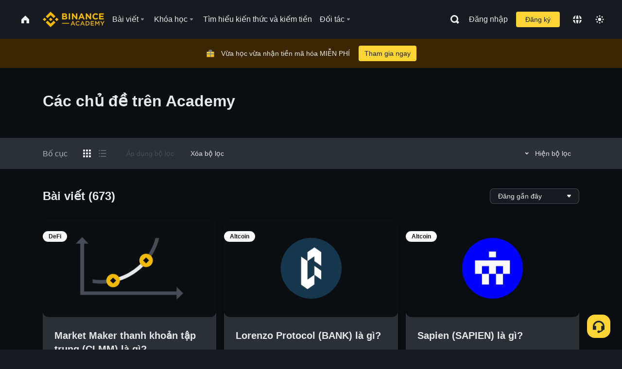

--- FILE ---
content_type: text/html; charset=utf-8
request_url: https://www.binance.com/vi/academy/articles?tags=technical-analysis
body_size: 85442
content:
<!doctype html>
<html bn-lang="vi" lang="vi" dir="ltr" path-prefix="/vi">
<head>
  <meta name="viewport" content="width=device-width,minimum-scale=1,maximum-scale=1,initial-scale=1,user-scalable=no" data-shuvi-head="true" /><meta charset="utf-8" /><title data-shuvi-head="true">Khám phá nội dung của chúng tôi</title><meta name="twitter:card" content="summary_large_image" data-shuvi-head="true" /><meta name="twitter:site" content="@BinanceAcademy" data-shuvi-head="true" /><meta name="twitter:creator" content="@BinanceAcademy" data-shuvi-head="true" /><meta property="og:type" content="website" data-shuvi-head="true" /><meta property="og:image" content="https://public.bnbstatic.com/images/academy/ogImage.png" data-shuvi-head="true" /><meta property="og:image:alt" content="Binance Academy" data-shuvi-head="true" /><meta property="og:site_name" content="Binance Academy" data-shuvi-head="true" /><meta name="description" content="Tìm hiểu tất cả kiến thức cơ bản về blockchain, tiền mã hóa, giao dịch cùng nhiều nội dung khác. Bắt đầu bằng cách khám phá tất cả nội dung trên Binance Academy." data-shuvi-head="true" /><meta property="og:title" content="Khám phá nội dung của chúng tôi | Binance Academy" data-shuvi-head="true" /><meta property="og:description" content="Tìm hiểu tất cả kiến thức cơ bản về blockchain, tiền mã hóa, giao dịch cùng nhiều nội dung khác. Bắt đầu bằng cách khám phá tất cả nội dung trên Binance Academy." data-shuvi-head="true" /><meta property="og:url" content="https://www.binance.com/vi/academy/articles" data-shuvi-head="true" /><meta http-equiv="etag" content="ea9c66c5dc93e9226fb8ad831e841feb5d8c230f" /><meta name="msapplication-TileImage" content="https://bin.bnbstatic.com/static/images/bnb-for/brand.png" /><meta name="theme-color" content="#2e2e2e" data-shuvi-head="true" /><meta name="apple-mobile-web-app-capable" content="yes" data-shuvi-head="true" /><meta name="apple-mobile-web-app-status-bar-style" content="black-translucent" data-shuvi-head="true" /><meta name="ahrefs-site-verification" content="86f2f08131d8239e3a4d73b0179d556eae74fa62209b410a64ff348f74e711ea" data-shuvi-head="true" /><meta name="google-site-verification" content="wyJEt1aEuf8X_of3aofK_Tl5WprWou38Ze4o3ZeeGts" data-shuvi-head="true" /><meta name="naver-site-verification" content="e70af2cacdaf993fe72ef9fd208822bbebc2e028" data-shuvi-head="true" /><meta name="yandex-verification" content="7e56260ff92b3c3f" data-shuvi-head="true" /><meta name="robots" content="index,follow" data-shuvi-head="true" /><link rel="preconnect" href="https://bin.bnbstatic.com" crossorigin="anonymous" /><link rel="preconnect" href="https://public.bnbstatic.com" crossorigin="anonymous" /><link rel="preconnect" href="https://image.binance.vision" data-shuvi-head="true" /><link rel="preload" as="script" href="https://public.bnbstatic.com/unpkg/essential/essential@0.3.64.js" /><link rel="preload" as="script" href="https://public.bnbstatic.com/unpkg/vendor/vendor.umd.0.0.13.production.min.18.2.0.js" /><link rel="preload" href="https://bin.bnbstatic.com/static/chunks/layout-241d.85baeae8.js" as="script" /><link rel="preload" href="https://bin.bnbstatic.com/static/chunks/layout-0aec.d95d432e.js" as="script" /><link rel="preload" href="https://bin.bnbstatic.com/static/chunks/page-ae9c.8e44d2f7.js" as="script" /><link rel="preload" as="script" href="https://bin.bnbstatic.com/static/configs/newbase/common-widget-icon.js" /><link rel="preload" as="script" href="https://public.bnbstatic.com/unpkg/themis/themis@0.0.39.js" /><link rel="preload" as="script" href="https://public.bnbstatic.com/unpkg/common-widget/vendor@1.4.18.min.js" /><link rel="preload" as="script" href="https://public.bnbstatic.com/unpkg/common-widget/utils@1.4.18.min.js" /><link rel="preload" as="script" href="https://public.bnbstatic.com/unpkg/common-widget/data@1.4.18.min.js" /><link rel="preload" as="script" href="https://public.bnbstatic.com/unpkg/common-widget/common@1.4.18.min.js" /><link rel="preload" as="script" href="https://bin.bnbstatic.com/static/polyfills.d7582762.js" /><link rel="preload" as="script" href="https://bin.bnbstatic.com/static/webpack-runtime.c002a16d.js" /><link rel="preload" as="script" href="https://bin.bnbstatic.com/static/common/framework.f7c7e847.js" /><link rel="preload" as="script" href="https://bin.bnbstatic.com/static/main.7c99abbd.js" /><link rel="preload" as="script" href="https://public.bnbstatic.com/unpkg/config/remote-config.js" /><link rel="preload" as="script" href="https://bin.bnbstatic.com/static/js/common-widget/common-widget-render-control@0.0.1.js" /><link rel="shortcut icon" href="https://bin.bnbstatic.com/static/images/common/favicon.ico" /><link rel="apple-touch-icon" href="https://bin.bnbstatic.com/static/images/bnb-for/brand.png" /><link rel="icon" href="https://bin.bnbstatic.com/static/images/bnb-for/brand.png" /><link rel="alternate" href="https://www.binance.com/en/academy/articles" hreflang="en" data-shuvi-head="true" /><link rel="alternate" href="https://www.binance.com/fr/academy/articles" hreflang="fr" data-shuvi-head="true" /><link rel="alternate" href="https://www.binance.com/pl/academy/articles" hreflang="pl" data-shuvi-head="true" /><link rel="alternate" href="https://www.binance.com/zh-CN/academy/articles" hreflang="zh-Hans" data-shuvi-head="true" /><link rel="alternate" href="https://www.binance.com/zh-TC/academy/articles" hreflang="zh-Hant" data-shuvi-head="true" /><link rel="alternate" href="https://www.binance.com/vi/academy/articles" hreflang="vi" data-shuvi-head="true" /><link rel="alternate" href="https://www.binance.com/ar/academy/articles" hreflang="ar" data-shuvi-head="true" /><link rel="alternate" href="https://www.binance.com/ru/academy/articles" hreflang="ru" data-shuvi-head="true" /><link rel="alternate" href="https://www.binance.com/es/academy/articles" hreflang="es" data-shuvi-head="true" /><link rel="alternate" href="https://www.binance.com/pt-BR/academy/articles" hreflang="pt-BR" data-shuvi-head="true" /><link rel="alternate" href="https://www.binance.com/it/academy/articles" hreflang="it" data-shuvi-head="true" /><link rel="alternate" href="https://www.binance.com/id/academy/articles" hreflang="id" data-shuvi-head="true" /><link rel="alternate" href="https://www.binance.com/uk-UA/academy/articles" hreflang="uk" data-shuvi-head="true" /><link rel="alternate" href="https://www.binance.com/cs/academy/articles" hreflang="cs-CZ" data-shuvi-head="true" /><link rel="alternate" href="https://www.binance.com/bg/academy/articles" hreflang="bg" data-shuvi-head="true" /><link rel="alternate" href="https://www.binance.com/lv/academy/articles" hreflang="lv" data-shuvi-head="true" /><link rel="alternate" href="https://www.binance.com/sv/academy/articles" hreflang="sv" data-shuvi-head="true" /><link rel="alternate" href="https://www.binance.com/sk/academy/articles" hreflang="sk" data-shuvi-head="true" /><link rel="alternate" href="https://www.binance.com/da-DK/academy/articles" hreflang="da" data-shuvi-head="true" /><link rel="alternate" href="https://www.binance.com/ro/academy/articles" hreflang="ro" data-shuvi-head="true" /><link rel="alternate" href="https://www.binance.com/hu/academy/articles" hreflang="hu" data-shuvi-head="true" /><link rel="alternate" href="https://www.binance.com/el/academy/articles" hreflang="el" data-shuvi-head="true" /><link rel="alternate" href="https://www.binance.com/de/academy/articles" hreflang="de" data-shuvi-head="true" /><link rel="alternate" href="https://www.binance.com/ja/academy/articles" hreflang="ja" data-shuvi-head="true" /><link rel="alternate" href="https://www.binance.com/az-AZ/academy/articles" hreflang="az-AZ" data-shuvi-head="true" /><link rel="alternate" href="https://www.binance.com/kk-KZ/academy/articles" hreflang="kk-KZ" data-shuvi-head="true" /><link rel="alternate" href="https://academy.binance.com/et/articles" hreflang="et" data-shuvi-head="true" /><link rel="alternate" href="https://academy.binance.com/lt/articles" hreflang="lt" data-shuvi-head="true" /><link rel="alternate" href="https://academy.binance.com/ka-GE/articles" hreflang="ka" data-shuvi-head="true" /><link rel="alternate" href="https://academy.binance.com/hr-HR/articles" hreflang="hr-HR" data-shuvi-head="true" /><link rel="alternate" href="https://academy.binance.com/ky-KG/articles" hreflang="ky-KG" data-shuvi-head="true" /><link rel="alternate" hreflang="x-default" href="https://www.binance.com/en/academy/articles" data-shuvi-head="true" /><link rel="shortcut icon" href="https://bin.bnbstatic.com/image/academy/ico/favicon.ico" data-shuvi-head="true" /><link rel="icon" type="image/x-icon" sizes="16x16 32x32" href="https://bin.bnbstatic.com/image/academy/ico/favicon.ico" data-shuvi-head="true" /><link rel="icon" sizes="32x32" href="https://bin.bnbstatic.com/image/academy/ico/favicon-32.png" data-shuvi-head="true" /><link rel="icon" sizes="192x192" href="https://bin.bnbstatic.com/image/academy/ico/favicon-192.png" data-shuvi-head="true" /><link rel="apple-touch-icon" sizes="152x152" href="https://bin.bnbstatic.com/image/academy/ico/favicon-152.png" data-shuvi-head="true" /><link rel="apple-touch-icon" sizes="144x144" href="https://bin.bnbstatic.com/image/academy/ico/favicon-144.png" data-shuvi-head="true" /><link rel="apple-touch-icon" sizes="120x120" href="https://bin.bnbstatic.com/image/academy/ico/favicon-120.png" data-shuvi-head="true" /><link rel="apple-touch-icon" sizes="114x114" href="https://bin.bnbstatic.com/image/academy/ico/favicon-114.png" data-shuvi-head="true" /><link rel="apple-touch-icon" sizes="180x180" href="https://bin.bnbstatic.com/image/academy/ico/favicon-180.png" data-shuvi-head="true" /><link rel="apple-touch-icon" sizes="72x72" href="https://bin.bnbstatic.com/image/academy/ico/favicon-72.png" data-shuvi-head="true" /><link rel="apple-touch-icon" sizes="57x57" href="https://bin.bnbstatic.com/image/academy/ico/favicon-57.png" data-shuvi-head="true" /><link rel="manifest" href="/manifest.json" data-shuvi-head="true" /><link rel="canonical" href="https://www.binance.com/vi/academy/articles" data-shuvi-head="true" /><script id="OneTrust-sdk" nonce="c3c2ee64-75f4-42b1-af76-9e06140c13eb">(function() {const agent = typeof navigator !== 'undefined' ? navigator.userAgent : '';const REGEX_MATCH_CLIENT_TYPE = /BNC\/([0-9.]+) \(([a-zA-Z]+) ([0-9.]+)\)/;const isMiniApp = typeof window !== 'undefined' && window.__NEZHA_BRIDGE__ && !window.__NEZHA_BRIDGE__.postAction;if(REGEX_MATCH_CLIENT_TYPE.test(agent) || isMiniApp){return null;}function getJSON(str) {try {return JSON.parse(str);} catch (e) {return {};}}var AutoBlockScriptMap = getJSON('{"binance.com":"https://cdn.cookielaw.org/consent/e21a0e13-40c2-48a6-9ca2-57738356cdab/OtAutoBlock.js","binance.info":"https://cdn.cookielaw.org/consent/03246444-2043-432d-afae-413a91f535e9/OtAutoBlock.js","binance.me":"https://cdn.cookielaw.org/consent/39df5304-ea83-4bd5-8550-d57bca54d95a/OtAutoBlock.js","binance.bh":"https://cdn.cookielaw.org/consent/0196a4bb-fb7b-7ae6-a24c-893547b9e467/OtAutoBlock.js"}');var SDKStubInfoMap = getJSON('{"binance.com":{"src":"https://cdn.cookielaw.org/scripttemplates/otSDKStub.js","hash":"e21a0e13-40c2-48a6-9ca2-57738356cdab"},"binance.info":{"src":"https://cdn.cookielaw.org/scripttemplates/otSDKStub.js","hash":"03246444-2043-432d-afae-413a91f535e9"},"binance.me":{"src":"https://cdn.cookielaw.org/scripttemplates/otSDKStub.js","hash":"39df5304-ea83-4bd5-8550-d57bca54d95a"}, "binance.bh":{"src":"https://cdn.cookielaw.org/scripttemplates/otSDKStub.js","hash":"0196a4bb-fb7b-7ae6-a24c-893547b9e467"}}');var domain = location.hostname.split('.').slice(-2).join('.');function isString(str) {return str && typeof str === 'string';};var AutoBlockScript = AutoBlockScriptMap[domain];var stubInfo = SDKStubInfoMap[domain] || {};var SDKStubSrc = stubInfo.src;var SDKStubHash = stubInfo.hash;var injectAutoBlock = isString(AutoBlockScript);var injectSDKStub = isString(SDKStubSrc) && isString(SDKStubHash);if (injectAutoBlock) {var script = document.createElement('script');script.src = AutoBlockScript;script.type = 'text/javascript';script.async = false;document.head.appendChild(script);}if (injectSDKStub) {var lang = document.documentElement['bn-lang'] || document.documentElement.lang;var htmlLang = lang && lang.substr(0, 2) || 'en';var script = document.createElement('script');script.src = SDKStubSrc;script.type = 'text/javascript';script.async = false;script.setAttribute('charSet', 'UTF-8');script.setAttribute('data-domain-script', SDKStubHash);script.setAttribute('data-language', htmlLang);document.head.appendChild(script);var s = document.createElement('script');s.type = 'text/javascript';s.innerHTML = 'function OptanonWrapper() {};';s.nonce = 'c3c2ee64-75f4-42b1-af76-9e06140c13eb';document.head.appendChild(s);var ss = document.createElement('script');ss.src = 'https://bin.bnbstatic.com/static/one-trust/onetrust-trigger.js';ss.type = 'text/javascript';script.async = false;ss.setAttribute('charSet', 'UTF-8');ss.setAttribute('data-domain-script', SDKStubHash);document.head.appendChild(ss);}}())</script><script id="Reporter-init" nonce="c3c2ee64-75f4-42b1-af76-9e06140c13eb">window._bn_reporter = window._bn_reporter || [];window._bn_reporter_version = '4.3.16';function reportEvent(data) {window._bn_reporter.push(data);}reportEvent({key: "init",data: {"packageName":"academy-web-ui","apiId":"cc1ljun9gpbp8ciciolg","apiDomain":"https://api.saasexch.com","ssr":true,"COMMIT_HEAD":"ea9c66c5dc93e9226fb8ad831e841feb5d8c230f","pikaVersion":"0.6.14","traceId":"a88d9c3b-8f7a-4973-81a2-fc7a1d4d43bf","analyticsId":"academy-web-ui,Frontend,cme87sxzs8603260u32z6ky416n"}});const now = Date.now();reportEvent({key: "traceReporter",data: {name: 'PIKA_HTML_ENTRY_START',startTime: now,timestamp: now,id: 1,duration: 0,endTime: now}});window.addEventListener('error', function (event) {try {var _URL, _URL2;var target = event.target || event.srcElement;var isTarget = ['LINK', 'SCRIPT', 'IMG'].indexOf(target.nodeName) !== -1;if (!isTarget) {return;}var link = target.src || target.href;if (window.location.href.indexOf(link) === 0) {return;}var data = {event: {phost: window.location.host,ppath: window.location.pathname,host: (_URL = new URL(link)) === null || _URL === void 0 ? void 0 : _URL.host,path: (_URL2 = new URL(link)) === null || _URL2 === void 0 ? void 0 : _URL2.pathname,net_err_exist: true}};reportEvent({key: "reportMonitorEvent",data: {data: data}});} catch (e) {console.error('static resource monitor', e);}}, true);</script><link rel="stylesheet" href="https://bin.bnbstatic.com/static/css/e7fd988f.chunk.css" /><link rel="stylesheet" href="https://bin.bnbstatic.com/static/css/ddfae176.chunk.css" /><link rel="stylesheet" href="https://public.bnbstatic.com/unpkg/common-widget/extension@1.4.18.css" /><link rel="stylesheet" href="https://public.bnbstatic.com/unpkg/common-widget/vendor@1.4.18.css" /><link rel="stylesheet" href="https://public.bnbstatic.com/unpkg/common-widget/common@1.4.18.css" /><style id="webstudio-universal-uikit-colors" data-shuvi-head="true">body { --color-sell: #F6465D; --color-textSell: #F6465D; --color-sellHover: #FF707E; --color-depthSellBg: #35141D; --color-buy: #0ECB81; --color-textBuy: #0ECB81; --color-buyHover: #32D993; --color-depthBuyBg: #102821; --color-line: #2B3139; --color-outlineHover: #6A4403; --color-primary: #FCD535; --color-primaryHover: #F0B90B; --color-error: #F6465D; --color-errorBg: #35141D; --color-success: #0ECB81; --color-successBg: #102821; --color-disable: #474D57; --color-iconNormal: #848E9C; --color-textWhite: #FFFFFF; --color-textGray: #EAECEF; --color-textBlack: #0B0E11; --color-textPrimary: #EAECEF; --color-textSecondary: #B7BDC6; --color-textThird: #848E9C; --color-textDisabled: #5E6673; --color-textBrand: #F0B90B; --color-textToast: #A37200; --color-bg: #181A20; --color-bg1: #181A20; --color-bg2: #0B0E11; --color-bg3: #2B3139; --color-bg4: #5E6673; --color-bg6: #202630; --color-bg7: #191A1F; --color-popupBg: #1E2329; --color-badgeBg: #2D2A20; --color-selectedBg: #1E2026; --color-gradientBrand: linear-gradient(180deg, #F8D12F 0%, #F0B90B 100%); --color-gradientPrimary: linear-gradient(295.27deg, #15141A 0%, #474D57 84.52%); --color-BasicBg: #181E25; background-color: var(--color-BasicBg); --color-SecondaryBg: #191A1F; --color-Input: #29313D; --color-InputLine: #434C5A; --color-CardBg: #202630; --color-Vessel: #29313D; --color-Line: #333B47; --color-DisableBtn: #434C5A; --color-DisabledText: #707A8A; --color-DisableText: #707A8A; --color-TertiaryText: #4F5867; --color-SecondaryText: #848E9C; --color-PrimaryText: #EAECEF; color: var(--color-PrimaryText); --color-RedGreenBgText: #FFFFFF; --color-EmphasizeText: #FF693D; --color-TextOnGray: #EAECEF; --color-TextOnYellow: #202630; --color-IconNormal: #707A8A; --color-LiteBg1: #FFFFFF; --color-LiteBg2: #FAFAFA; --color-BtnBg: #FCD535; --color-PrimaryYellow: #F0B90B; --color-TextLink: #F0B90B; --color-TradeBg: #0B0E11; --color-TextToast: #F0B90B; --color-DepthSellBg: #35141D; --color-SellHover: #F6465D; --color-Sell: #F6465D; --color-TextSell: #F6465D; --color-DepthBuyBg: #102821; --color-BuyHover: #2EBD85; --color-Buy: #2EBD85; --color-TextBuy: #2EBD85; --color-Error: #F6465D; --color-SuccessBg: #102821; --color-Success: #2EBD85; --color-TagBg: #434C5A; --color-Grid: #333B47; --color-Placeholder: #434C5A; --color-ToastBg: #707A8A; --color-TwoColorIcon: #CACED3; --color-ErrorBg: rgba(246, 70, 93, 0.1); --color-BadgeBg: rgba(240,185,11,0.1); --color-Popup: #202630; --color-Mask: rgba(0, 0, 0, 0.6); --color-WidgetSecondaryBg: rgba(255, 255, 255, 0.08); --color-ContainerBg: #1A1A1A; --color-YellowAlpha01: rgba(252, 213, 53, 0.1); --color-YellowAlpha02: rgba(252, 213, 53, 0.2); --color-RedAlpha01: rgba(246, 60, 85, 0.1); --color-RedAlpha02: rgba(246, 60, 85, 0.2); --color-GreenAlpha01: rgba(40, 164, 115, 0.1); --color-GreenAlpha02: rgba(40, 164, 115, 0.2); --color-ChatBg: #1A1E25; --color-LineAlpha: rgba(255, 255, 255, 0.08); --color-WidgetPrimaryBg: rgba(255, 255, 255, 0.1); --color-ChatBubble: #29313D; --color-ChatBubble2: #2D3E59; --color-ChatInput: rgba(41, 49, 61, 0.95); --color-ChatName: #FFEF87; --color-ChatSysMsg: #1C2229; --color-ChatCard: #212731; --color-ChatCard2: #243042; --color-ChatRed: #30222B; --color-ParagraphText: #EAECEF; }</style><style id="header-footer-global-style" data-shuvi-head="true"> #__APP_HEADER { display: none; } #__APP_FOOTER { display: none; } #__APP_SIDEBAR { display: none; width: 100%; }</style><style data-emotion="0 gpt1ua 1r6yh41 1b5iq0k 14hpydf 1v61pla 5x6ly7 i6ju45 1qn7ove vfu0ph 1l3piql 184cf1x 9tpv1t 6fjuig 1raq60b vd8035 1uoge8i rs1nch 3kwgah 1wz0uwi 9yb1nc 1pzaur4 7bjblz kvcvp2 161v6bq 1ebnygn kxtk92 vurnku lc3py3 1srb089 7j3h8v 1i1uk6i 1589nlc 1pysja1 1xgr03x 6kqcas sdffkd 1mkynsd dn9hvd p5ucyd e17nie vsco81 1t100c7 11vxal7 2vncqk gey7ei jaa7jg 912yg7 1mizem0 1dhhx95 4cffwv 81xrsn gez02j cerzed yhaz4t 1vkvfxu vq45pg k8ptnh 16jcxb6 ce9xkk 1hyfx7x 72bqas 11r9jcz 1n5t02q 19midj6 1wnc168 1rr4qq7 1h690ep 15e7zpq gbh2au 80dcm8 1sg6x9n 1dpv2l8 klm9o7 ofovah 9uy14h 4151bc 1ouokj1 8sesaq 1bzb8nq exuvue 19igx17 18dtod5 1cvacda 1v816je lkkns5 1at5xyf hff02o 1ks1efp xs28t3 aqx2cr isf8kv z45ags p2d0iv 13bwk3q ig5yum n742np 1e4mmbg jdfgy4 zup9om 74vsrc 18puooo 1vmyjon pnx3k3 14x2p5x 1m700wb aw8b5k k9059p 5r9zp6 1yjvs5a 18kxyll 1awz6ic i3pbo 1alg077 164u8cj 109r85 94sbqg gv1gi9 1avdki 1c3porz 1h1awnf 1bagazo 16qaa8q hy4spq 1bhd1jv 12r5n8b 1qmveds 14pfz1w izo9f6 w7wjpd 1onwec7 1czi427 1j75qc1 1pd5xbl 12ke8jn 1l6xxwa 1uob4wx 17ajlgz 1v5nip4 q0otfg 1na5z9x 1w61aiz 1jwvkbr 13mvpid uj36ri l5kcek 1gt3d73 16vp4e4 1q9ubii 14svusm 1me7odh 1gtiget w16pwf klxly9 19tzqe5 cye2yi uivgo rrl3y3 ms83d 1mfvteg 1y6whvv 8n45wr 1urk028 19hfi9m go1xp0 s1f3ec 1ur574i 9q4ls1 animation-hqgv56 l0inxp">.css-gpt1ua{position:fixed;top:80px;right:16px;max-height:100%;max-width:343px;width:100%;z-index:9;pointer-events:none;}.css-1r6yh41{position:relative;height:80px;-webkit-box-pack:justify;-webkit-justify-content:space-between;-ms-flex-pack:justify;justify-content:space-between;-webkit-align-items:center;-webkit-box-align:center;-ms-flex-align:center;align-items:center;background-color:#181A20;color:#EAECEF;padding-left:16px;padding-right:16px;display:-webkit-box;display:-webkit-flex;display:-ms-flexbox;display:flex;}@media screen and (min-width:768px){.css-1r6yh41{padding-left:24px;padding-right:24px;}}.css-1b5iq0k{-webkit-flex:0 0 127px;-ms-flex:0 0 127px;flex:0 0 127px;width:127px;margin-left:8px;margin-right:8px;}.css-14hpydf{color:#F0B90B;width:100%;display:block;}.css-1v61pla{box-sizing:border-box;margin:0;min-width:0;display:none;color:#EAECEF;width:100%;-webkit-align-items:center;-webkit-box-align:center;-ms-flex-align:center;align-items:center;}@media screen and (min-width:768px){.css-1v61pla{display:none;}}@media screen and (min-width:1200px){.css-1v61pla{display:-webkit-box;display:-webkit-flex;display:-ms-flexbox;display:flex;}}.css-5x6ly7{box-sizing:border-box;margin:0;min-width:0;display:-webkit-box;display:-webkit-flex;display:-ms-flexbox;display:flex;-webkit-flex:1;-ms-flex:1;flex:1;-webkit-align-items:center;-webkit-box-align:center;-ms-flex-align:center;align-items:center;}.css-i6ju45{margin-left:8px;margin-right:8px;display:-webkit-inline-box;display:-webkit-inline-flex;display:-ms-inline-flexbox;display:inline-flex;position:relative;}.css-i6ju45:hover::after,.css-i6ju45:focus-within::after{bottom:auto;border-color:transparent transparent #FFFFFF transparent;display:block;-webkit-filter:drop-shadow(0px -1px 1px rgba(0,0,0,0.1));filter:drop-shadow(0px -1px 1px rgba(0,0,0,0.1));left:50%;margin-left:-8px;right:auto;top:100%;}.css-i6ju45.wrapper--open .e8b2x31{display:block;}.css-1qn7ove{-webkit-align-items:center;-webkit-box-align:center;-ms-flex-align:center;align-items:center;display:-webkit-box;display:-webkit-flex;display:-ms-flexbox;display:flex;height:40px;line-height:40px;-webkit-align-items:center;-webkit-box-align:center;-ms-flex-align:center;align-items:center;}.css-vfu0ph{box-sizing:border-box;margin:0;min-width:0;font-size:16ppx;outline:none;cursor:pointer;color:#EAECEF;-webkit-align-items:center;-webkit-box-align:center;-ms-flex-align:center;align-items:center;position:relative;-webkit-text-decoration:none;text-decoration:none;height:40px;line-height:40px;}.css-vfu0ph.active,.css-vfu0ph:hover{color:#F0B90B;}.css-1l3piql{box-sizing:border-box;margin:0;min-width:0;color:#848E9C;width:16px;height:16px;font-size:16px;fill:#EAECEF;fill:#848E9C;width:1em;height:1em;}.css-184cf1x{display:none;position:absolute;width:-webkit-max-content;width:-moz-max-content;width:max-content;z-index:1000;bottom:auto;left:auto;padding:20px 0 0 0;right:auto;top:100%;}.css-9tpv1t{background-color:#1E2329;border-radius:4px;box-shadow:0px 0px 20px rgba(0,0,0,0.08);position:relative;}.css-6fjuig{box-sizing:border-box;margin:0;min-width:0;display:-webkit-box;display:-webkit-flex;display:-ms-flexbox;display:flex;-webkit-flex-direction:column;-ms-flex-direction:column;flex-direction:column;padding:24px;padding-bottom:16px;}.css-1raq60b{box-sizing:border-box;margin:0;min-width:0;display:-webkit-box;display:-webkit-flex;display:-ms-flexbox;display:flex;-webkit-flex-direction:column;-ms-flex-direction:column;flex-direction:column;}@media screen and (min-width:1200px){.css-1raq60b{-webkit-flex-direction:row;-ms-flex-direction:row;flex-direction:row;}}.css-vd8035{box-sizing:border-box;margin:0;min-width:0;display:-webkit-box;display:-webkit-flex;display:-ms-flexbox;display:flex;-webkit-align-items:center;-webkit-box-align:center;-ms-flex-align:center;align-items:center;border-radius:8px;background:transparent;cursor:pointer;min-width:200px;}.css-vd8035 extraHeadline{font-weight:600;font-size:56px;line-height:64px;}.css-vd8035 headline1{font-weight:600;font-size:48px;line-height:56px;}.css-vd8035 headline2{font-weight:600;font-size:40px;line-height:48px;}.css-vd8035 headline3{font-weight:600;font-size:32px;line-height:40px;}.css-vd8035 headline4{font-weight:600;font-size:28px;line-height:36px;}.css-vd8035 headline5{font-weight:600;font-size:24px;line-height:32px;}.css-vd8035 headline6{font-weight:500;font-size:20px;line-height:28px;}.css-vd8035 largeBody{font-weight:400;font-size:20px;line-height:28px;}.css-vd8035 mediumBody{font-weight:300;font-size:18px;line-height:28px;}.css-vd8035 subtitle1{font-weight:500;font-size:16px;line-height:24px;}.css-vd8035 subtitle2{font-weight:500;font-size:14px;line-height:20px;}.css-vd8035 body1{font-weight:400;font-size:16px;line-height:24px;}.css-vd8035 body2{font-weight:400;font-size:14px;line-height:20px;}.css-vd8035 captionSub{font-weight:500;font-size:12px;line-height:16px;}.css-vd8035 caption{font-weight:400;font-size:12px;line-height:16px;}.css-vd8035 largeLink{font-weight:500;font-size:20px;line-height:20px;-webkit-text-decoration:underline;text-decoration:underline;}.css-vd8035 linkBody{font-weight:500;font-size:14px;line-height:20px;-webkit-text-decoration:underline;text-decoration:underline;}.css-vd8035 addressLink{font-weight:400;font-size:14px;line-height:20px;-webkit-text-decoration:underline;text-decoration:underline;}.css-vd8035 linkCaption{font-weight:500;font-size:12px;line-height:16px;-webkit-text-decoration:underline;text-decoration:underline;}.css-vd8035 primaryNum1{font-weight:600;font-size:32px;line-height:40px;}.css-vd8035 primaryNum2{font-weight:600;font-size:28px;line-height:36px;}.css-vd8035 primaryNum3{font-weight:600;font-size:24px;line-height:32px;}.css-vd8035 secondaryNum1{font-weight:500;font-size:20px;line-height:28px;}.css-vd8035 secondaryNum2{font-weight:500;font-size:16px;line-height:24px;}.css-vd8035 tertiaryNum1{font-weight:500;font-size:14px;line-height:20px;}.css-vd8035 tertiaryNum2{font-weight:500;font-size:12px;line-height:16px;}.css-vd8035 tertiaryNum3{font-weight:400;font-size:12px;line-height:16px;}.css-vd8035 formLabel{font-weight:400;font-size:14px;line-height:16px;color:#EAECEF;}.css-vd8035 formLabelSmall{font-weight:400;font-size:12px;line-height:16px;color:#EAECEF;}.css-vd8035 formLabelDisabled{font-weight:400;font-size:14px;line-height:16px;color:#5E6673;cursor:not-allowed;}.css-vd8035 formLabelSmallDisabled{font-weight:400;font-size:12px;line-height:16px;color:#5E6673;cursor:not-allowed;}.css-vd8035 checkbox{font-weight:400;font-size:14px;line-height:1.43;color:#EAECEF;cursor:pointer;}.css-vd8035 checkboxDisabled{font-weight:400;font-size:14px;line-height:1.43;color:#5E6673;cursor:not-allowed;}.css-vd8035 infoHelperText{height:24px;line-height:24px;font-size:12px;color:#848E9C;}.css-vd8035 errorHelperText{height:24px;line-height:24px;font-size:12px;color:#F6465D;}.css-vd8035 dottedUnderline{font-weight:400;font-size:14px;line-height:16px;color:#EAECEF;border-bottom-width:1px;border-bottom-style:dashed;border-bottom-color:#848E9C;}.css-vd8035 title2{font-weight:600;font-size:48px;line-height:56px;}.css-vd8035 title3{font-weight:600;font-size:40px;line-height:48px;}.css-vd8035 title4{font-weight:600;font-size:32px;line-height:40px;}.css-vd8035 title5{font-weight:600;font-size:24px;line-height:28px;}.css-vd8035 largeText{font-weight:400;font-size:24px;line-height:28px;}.css-vd8035 title6{font-weight:500;font-size:20px;line-height:24px;}.css-vd8035 heading{font-family:inherit;line-height:1.25;font-weight:heading;}.css-vd8035 display{font-family:inherit;font-weight:heading;line-height:1.25;font-size:28px;}@media screen and (min-width:768px){.css-vd8035 display{font-size:32px;}}@media screen and (min-width:1200px){.css-vd8035 display{font-size:7px;}}.css-vd8035 caps{text-transform:uppercase;-webkit-letter-spacing:0.1em;-moz-letter-spacing:0.1em;-ms-letter-spacing:0.1em;letter-spacing:0.1em;}.css-vd8035 h1{font-weight:600;font-size:24px;line-height:30px;}@media screen and (min-width:768px){.css-vd8035 h1{font-size:28px;line-height:32px;}}@media screen and (min-width:1200px){.css-vd8035 h1{font-size:32px;line-height:40px;}}.css-vd8035 h2{font-weight:400;font-size:24px;line-height:30px;}.css-vd8035 h3{font-weight:500;font-size:20px;line-height:28px;}.css-vd8035 h4{font-weight:600;font-size:16px;line-height:22px;}.css-vd8035 h5{font-weight:600;font-size:16px;}.css-vd8035 h6{font-weight:600;font-size:14px;}.css-vd8035 label1{font-weight:500;font-size:20px;line-height:26px;}.css-vd8035 label2{font-weight:500;font-size:16px;line-height:22px;}@media screen and (min-width:768px){.css-vd8035 label2{font-size:18px;line-height:24px;}}.css-vd8035 label3{font-weight:400;font-size:16px;line-height:22px;}@media screen and (min-width:768px){.css-vd8035 label3{font-weight:500;}}.css-vd8035 label4{font-weight:500;font-size:14px;line-height:20px;}.css-vd8035 label5{font-weight:400;font-size:14px;line-height:20px;}.css-vd8035 label6{font-weight:400;font-size:13px;line-height:18px;}.css-vd8035 label7{font-weight:500;font-size:12px;line-height:16px;}.css-vd8035 label8{font-weight:400;font-size:12px;line-height:16px;}.css-vd8035 p1{font-weight:400;font-size:14px;line-height:20px;}.css-vd8035 p2{font-weight:400;font-size:12px;}.css-1uoge8i{box-sizing:border-box;margin:0;min-width:0;margin-right:16px;}.css-rs1nch{box-sizing:border-box;margin:0;min-width:0;display:-webkit-box;display:-webkit-flex;display:-ms-flexbox;display:flex;border-radius:50%;-webkit-box-pack:center;-webkit-justify-content:center;-ms-flex-pack:center;justify-content:center;-webkit-align-items:center;-webkit-box-align:center;-ms-flex-align:center;align-items:center;width:40px;height:40px;background-color:#2B3139;}.css-3kwgah{box-sizing:border-box;margin:0;min-width:0;color:currentColor;width:24px;height:24px;font-size:24px;fill:#EAECEF;fill:currentColor;width:1em;height:1em;}.css-1wz0uwi{box-sizing:border-box;margin:0;min-width:0;display:-webkit-box;display:-webkit-flex;display:-ms-flexbox;display:flex;-webkit-flex-direction:column;-ms-flex-direction:column;flex-direction:column;-webkit-align-items:flex-start;-webkit-box-align:flex-start;-ms-flex-align:flex-start;align-items:flex-start;}.css-9yb1nc{box-sizing:border-box;margin:0;min-width:0;font-size:14px;font-weight:500;line-height:20px;width:242px;white-space:nowrap;overflow:hidden;text-overflow:ellipsis;}.css-1pzaur4{box-sizing:border-box;margin:0;min-width:0;font-size:14px;font-weight:400;line-height:20px;color:#848E9C;}.css-7bjblz{box-sizing:border-box;margin:0;min-width:0;margin-top:16px;}@media screen and (min-width:1200px){.css-7bjblz{margin-top:0;}}.css-kvcvp2{box-sizing:border-box;margin:0;min-width:0;display:-webkit-box;display:-webkit-flex;display:-ms-flexbox;display:flex;-webkit-box-flex:1;-webkit-flex-grow:1;-ms-flex-positive:1;flex-grow:1;-webkit-flex-direction:column;-ms-flex-direction:column;flex-direction:column;}.css-161v6bq{box-sizing:border-box;margin:0;min-width:0;font-weight:500;font-size:14px;line-height:20px;padding-top:16px;padding-bottom:16px;color:#5E6673;}.css-1ebnygn{padding-bottom:16px;}.css-kxtk92{box-sizing:border-box;margin:0;min-width:0;color:#F0B90B;width:24px;height:24px;font-size:24px;fill:#EAECEF;fill:#F0B90B;width:1em;height:1em;}.css-vurnku{box-sizing:border-box;margin:0;min-width:0;}.css-lc3py3{box-sizing:border-box;margin:0;min-width:0;padding-bottom:16px;}.css-1srb089{box-sizing:border-box;margin:0;min-width:0;padding-left:24px;padding-right:24px;padding-bottom:8px;}.css-7j3h8v{box-sizing:border-box;margin:0;min-width:0;display:-webkit-box;display:-webkit-flex;display:-ms-flexbox;display:flex;border-radius:8px;padding:16px;}.css-1i1uk6i{box-sizing:border-box;margin:0;min-width:0;margin-right:16px;width:202px;}.css-1589nlc{box-sizing:border-box;margin:0;min-width:0;display:-webkit-box;display:-webkit-flex;display:-ms-flexbox;display:flex;border-radius:8px;cursor:pointer;padding:13px 16px;-webkit-box-pack:justify;-webkit-justify-content:space-between;-ms-flex-pack:justify;justify-content:space-between;-webkit-align-items:center;-webkit-box-align:center;-ms-flex-align:center;align-items:center;}.css-1589nlc:hover{background-color:#2B3139;}.css-1589nlc:hover .child{opacity:1;}.css-1pysja1{box-sizing:border-box;margin:0;min-width:0;-webkit-flex:1;-ms-flex:1;flex:1;}.css-1xgr03x{vertical-align:middle;width:16px;height:16px;}.css-6kqcas{box-sizing:border-box;margin:0;min-width:0;border-radius:8px;background-color:#2B3139;width:320px;}.css-sdffkd{box-sizing:border-box;margin:0;min-width:0;display:-webkit-box;display:-webkit-flex;display:-ms-flexbox;display:flex;cursor:pointer;padding:13px 16px;-webkit-box-pack:justify;-webkit-justify-content:space-between;-ms-flex-pack:justify;justify-content:space-between;-webkit-align-items:center;-webkit-box-align:center;-ms-flex-align:center;align-items:center;}.css-sdffkd:hover{background-color:#2B3139;}.css-sdffkd:hover .child{opacity:1;}.css-1mkynsd{opacity:0;-webkit-transition:all .3s ease-in-out;transition:all .3s ease-in-out;vertical-align:middle;width:16px;height:16px;color:#C99400;}.css-dn9hvd{box-sizing:border-box;margin:0;min-width:0;font-size:16ppx;outline:none;cursor:pointer;color:#EAECEF;-webkit-align-items:center;-webkit-box-align:center;-ms-flex-align:center;align-items:center;position:relative;-webkit-text-decoration:none;text-decoration:none;height:40px;line-height:40px;margin-left:8px;margin-right:8px;}.css-dn9hvd.active,.css-dn9hvd:hover{color:#F0B90B;}.css-p5ucyd{box-sizing:border-box;margin:0;min-width:0;display:-webkit-box;display:-webkit-flex;display:-ms-flexbox;display:flex;border-radius:8px;-webkit-align-items:center;-webkit-box-align:center;-ms-flex-align:center;align-items:center;border-radius:8px;background:transparent;cursor:pointer;min-width:200px;padding:16px;}.css-p5ucyd default{word-break:keep-all;color:#181A20;border-radius:4px;min-height:24px;border:none;}.css-p5ucyd default:disabled{cursor:not-allowed;background-image:none;background-color:#474D57;color:#5E6673;}.css-p5ucyd default:hover:not(:disabled):not(:active){box-shadow:none;}.css-p5ucyd default.inactive{opacity:0.3;cursor:not-allowed;}.css-p5ucyd primary{word-break:keep-all;color:#181A20;border-radius:4px;min-height:24px;border:none;background-image:none;background-color:#FCD535;}.css-p5ucyd primary:disabled{cursor:not-allowed;background-image:none;background-color:#474D57;color:#5E6673;}.css-p5ucyd primary:hover:not(:disabled):not(:active){box-shadow:none;}.css-p5ucyd primary.inactive{background-color:#FCD535;opacity:0.3;color:#181A20;cursor:not-allowed;}.css-p5ucyd primary:hover:not(:disabled):not(:active):not(.inactive){box-shadow:none;background-image:none;background-color:#FCD535;opacity:0.9;}.css-p5ucyd primary:active:not(:disabled):not(.inactive){background-image:none;background-color:#F0B90B;}.css-p5ucyd primary:disabled:not(.inactive){background-color:#474D57;color:#5E6673;cursor:not-allowed;}.css-p5ucyd secondary{word-break:keep-all;color:#EAECEF;border-radius:4px;min-height:24px;border:none;background-color:#474D57;background-image:none;}.css-p5ucyd secondary:disabled{cursor:not-allowed;box-shadow:none;color:#5E6673;background-color:#2B3139;}.css-p5ucyd secondary:hover:not(:disabled):not(:active){box-shadow:none;}.css-p5ucyd secondary.inactive{background-color:#474D57;opacity:0.3;cursor:not-allowed;}.css-p5ucyd secondary:hover:not(:disabled):not(:active):not(.inactive){box-shadow:none;background-image:none;background-color:#2B3139;}.css-p5ucyd secondary:active:not(:disabled):not(.inactive){box-shadow:none;background-color:#5E6673;color:#EAECEF;}.css-p5ucyd quiet{word-break:keep-all;color:#EAECEF;border-radius:4px;min-height:24px;border:none;background-color:transparent;}.css-p5ucyd quiet:disabled{cursor:not-allowed;background-image:none;background-color:#474D57;color:#5E6673;}.css-p5ucyd quiet:hover:not(:disabled):not(:active){box-shadow:none;}.css-p5ucyd quiet.inactive{opacity:0.7;cursor:not-allowed;}.css-p5ucyd quiet:disabled:not(.inactive){background-color:transparent;color:#5E6673;}.css-p5ucyd quiet:hover:not(:disabled):not(:active):not(.inactive){color:#F0B90B;}.css-p5ucyd quiet:active:not(:disabled):not(.inactive){background-color:#3C2601;}.css-p5ucyd text{word-break:keep-all;color:#181A20;border-radius:4px;min-height:24px;border:none;background-color:transparent;}.css-p5ucyd text:disabled{cursor:not-allowed;background-image:none;background-color:#474D57;color:#5E6673;}.css-p5ucyd text:hover:not(:disabled):not(:active){box-shadow:none;}.css-p5ucyd text.inactive{opacity:0.7;cursor:not-allowed;}.css-p5ucyd text:disabled:not(.inactive){background-color:transparent;color:#5E6673;}.css-p5ucyd text:hover:not(:disabled):not(:active):not(.inactive){color:#F0B90B;}.css-p5ucyd text:active:not(:disabled):not(.inactive){background-color:#3C2601;}.css-p5ucyd round{word-break:keep-all;color:#F0B90B;border-radius:16px;min-height:24px;border:none;background-color:#2B3139;}.css-p5ucyd round:disabled{cursor:not-allowed;background-image:none;background-color:#474D57;color:#5E6673;}.css-p5ucyd round:hover:not(:disabled):not(:active){box-shadow:none;}.css-p5ucyd round.inactive{background-color:#2B3139;opacity:0.3;cursor:not-allowed;}.css-p5ucyd round:disabled:not(.inactive){background-color:#2B3139;color:#5E6673;}.css-p5ucyd round:hover:not(:disabled):not(:active):not(.inactive){color:#F0B90B;background-color:#2B3139;}.css-p5ucyd round:active:not(:disabled):not(.inactive){background-color:#474D57;}.css-p5ucyd graytype{word-break:keep-all;color:#FFFFFF;border-radius:4px;min-height:24px;border:none;background-color:#B7BDC6;}.css-p5ucyd graytype:disabled{cursor:not-allowed;background-image:none;background-color:#474D57;color:#5E6673;}.css-p5ucyd graytype:hover:not(:disabled):not(:active){box-shadow:none;}.css-p5ucyd graytype.inactive{background-color:#5E6673;opacity:0.3;cursor:not-allowed;}.css-p5ucyd graytype:disabled:not(.inactive){background-color:transparent;color:#5E6673;}.css-p5ucyd graytype:hover:not(:disabled):not(:active):not(.inactive){background-color:#EAECEF;color:#1E2329;}.css-p5ucyd graytype:active:not(:disabled):not(.inactive){background-color:#EAECEF;color:#1E2329;}@media screen and (min-width:768px){.css-p5ucyd{border-radius:8px;}}@media screen and (min-width:1200px){.css-p5ucyd{border-radius:0;}}.css-p5ucyd:hover{background:#2B3139;}.css-e17nie{box-sizing:border-box;margin:0;min-width:0;font-size:14px;font-weight:500;line-height:20px;}.css-vsco81{box-sizing:border-box;margin:0;min-width:0;display:-webkit-box;display:-webkit-flex;display:-ms-flexbox;display:flex;margin-right:12px;position:relative;-webkit-align-items:center;-webkit-box-align:center;-ms-flex-align:center;align-items:center;height:48px;}@media screen and (max-width:768px){.css-vsco81{position:initial;}}.css-1t100c7{box-sizing:border-box;margin:0;min-width:0;display:-webkit-box;display:-webkit-flex;display:-ms-flexbox;display:flex;visibility:visible;}.css-11vxal7{box-sizing:border-box;margin:0;min-width:0;-webkit-appearance:none;-moz-appearance:none;appearance:none;-webkit-user-select:none;-moz-user-select:none;-ms-user-select:none;user-select:none;cursor:pointer;overflow:hidden;text-overflow:ellipsis;white-space:nowrap;display:-webkit-inline-box;display:-webkit-inline-flex;display:-ms-inline-flexbox;display:inline-flex;-webkit-align-items:center;-webkit-box-align:center;-ms-flex-align:center;align-items:center;-webkit-box-pack:center;-webkit-justify-content:center;-ms-flex-pack:center;justify-content:center;box-sizing:border-box;font-size:14px;font-family:inherit;font-weight:500;text-align:center;-webkit-text-decoration:none;text-decoration:none;outline:none;padding-left:12px;padding-right:12px;padding-top:6px;padding-bottom:6px;line-height:20px;min-width:52px;word-break:keep-all;color:#F0B90B;border-radius:4px;min-height:24px;border:none;background-color:transparent;min-width:auto;color:#EAECEF;font-weight:400;padding-right:0;}.css-11vxal7:disabled{cursor:not-allowed;background-image:none;background-color:#474D57;color:#5E6673;}.css-11vxal7:hover:not(:disabled):not(:active){box-shadow:none;}.css-11vxal7.inactive{opacity:0.7;cursor:not-allowed;}.css-11vxal7:disabled:not(.inactive){background-color:transparent;color:#5E6673;}.css-11vxal7:hover:not(:disabled):not(:active):not(.inactive){color:#F0B90B;}.css-11vxal7:active:not(:disabled):not(.inactive){background-color:#3C2601;}.css-11vxal7:active:not(:disabled):not(.inactive){background-color:transparent;}.css-2vncqk{position:absolute;background-color:#181A20;right:0;top:0;overflow:hidden;width:0;}@media screen and (max-width:768px){.css-2vncqk{width:0;padding:16px 0;}}.css-gey7ei{box-sizing:border-box;margin:0;min-width:0;display:-webkit-box;display:-webkit-flex;display:-ms-flexbox;display:flex;-webkit-align-items:center;-webkit-box-align:center;-ms-flex-align:center;align-items:center;color:#B7BDC6;font-size:14px;}.css-jaa7jg{box-sizing:border-box;margin:0;min-width:0;display:-webkit-inline-box;display:-webkit-inline-flex;display:-ms-inline-flexbox;display:inline-flex;position:relative;margin-top:0px;margin-bottom:0px;-webkit-align-items:center;-webkit-box-align:center;-ms-flex-align:center;align-items:center;line-height:1.6;height:48px;background-color:#2B3139;border-radius:4px;border-width:1px;border-style:solid;border-color:transparent;padding-left:15px;padding-right:15px;}.css-jaa7jg.bn-input-status-focus .bn-input-label{top:-32px;}.css-jaa7jg.bn-input-status-focus{background-color:transparent;border-width:1px;border-style:solid;border-color:#F0B90B;}.css-jaa7jg.bn-input-status-disabled{background-color:#474D57;opacity:0.7;}.css-jaa7jg.bn-input-status-disabled > input{color:#5E6673;}.css-jaa7jg.bn-input-status-error{border-color:#F6465D;}.css-jaa7jg input{color:#EAECEF;font-size:14px;border-radius:4px;padding-left:12px;padding-right:12px;}.css-jaa7jg input:-webkit-autofill{-webkit-transition:color 99999s ease-in-out 0s,background-color 99999s ease-in-out 0s;transition:color 99999s ease-in-out 0s,background-color 99999s ease-in-out 0s;}.css-jaa7jg .bn-input-prefix{-webkit-flex-shrink:0;-ms-flex-negative:0;flex-shrink:0;margin-right:4px;font-size:14px;}.css-jaa7jg .bn-input-suffix{-webkit-flex-shrink:0;-ms-flex-negative:0;flex-shrink:0;margin-left:4px;margin-right:4px;font-size:14px;}@media screen and (max-width:768px){.css-jaa7jg{width:100%;}}.css-912yg7{box-sizing:border-box;margin:0;min-width:0;color:#5E6673;width:24px;height:24px;font-size:24px;fill:#EAECEF;fill:#5E6673;display:-webkit-box;display:-webkit-flex;display:-ms-flexbox;display:flex;-webkit-align-items:center;-webkit-box-align:center;-ms-flex-align:center;align-items:center;width:1em;height:1em;}.css-1mizem0{box-sizing:border-box;margin:0;min-width:0;width:100%;height:100%;padding:0;outline:none;border:none;background-color:inherit;opacity:1;}.css-1mizem0::-webkit-input-placeholder{color:#5E6673;font-size:14px;}.css-1mizem0::-moz-placeholder{color:#5E6673;font-size:14px;}.css-1mizem0:-ms-input-placeholder{color:#5E6673;font-size:14px;}.css-1mizem0::placeholder{color:#5E6673;font-size:14px;}.css-1dhhx95{box-sizing:border-box;margin:0;min-width:0;color:currentColor;width:16px;height:16px;font-size:16px;fill:#EAECEF;fill:currentColor;display:-webkit-box;display:-webkit-flex;display:-ms-flexbox;display:flex;-webkit-align-items:center;-webkit-box-align:center;-ms-flex-align:center;align-items:center;cursor:pointer;color:#5E6673;width:1em;height:1em;}.css-4cffwv{box-sizing:border-box;margin:0;min-width:0;display:-webkit-box;display:-webkit-flex;display:-ms-flexbox;display:flex;}.css-81xrsn{box-sizing:border-box;margin:0;min-width:0;display:-webkit-box;display:-webkit-flex;display:-ms-flexbox;display:flex;-webkit-box-pack:center;-webkit-justify-content:center;-ms-flex-pack:center;justify-content:center;}.css-gez02j{display:-webkit-inline-box;display:-webkit-inline-flex;display:-ms-inline-flexbox;display:inline-flex;position:relative;}.css-gez02j:hover::after,.css-gez02j:focus-within::after{bottom:auto;border-color:transparent transparent #FFFFFF transparent;display:block;-webkit-filter:drop-shadow(0px -1px 1px rgba(0,0,0,0.1));filter:drop-shadow(0px -1px 1px rgba(0,0,0,0.1));inset-inline-start:50%;margin-inline-start:-8px;inset-inline-end:auto;top:100%;}.css-gez02j.wrapper--open .e8b2x31{display:block;}.css-cerzed{box-sizing:border-box;margin:0;min-width:0;-webkit-appearance:none;-moz-appearance:none;appearance:none;-webkit-user-select:none;-moz-user-select:none;-ms-user-select:none;user-select:none;cursor:pointer;overflow:hidden;text-overflow:ellipsis;white-space:nowrap;display:-webkit-inline-box;display:-webkit-inline-flex;display:-ms-inline-flexbox;display:inline-flex;-webkit-align-items:center;-webkit-box-align:center;-ms-flex-align:center;align-items:center;-webkit-box-pack:center;-webkit-justify-content:center;-ms-flex-pack:center;justify-content:center;box-sizing:border-box;font-size:14px;font-family:inherit;font-weight:500;text-align:center;-webkit-text-decoration:none;text-decoration:none;outline:none;padding-left:12px;padding-right:12px;padding-top:6px;padding-bottom:6px;line-height:20px;min-width:52px;word-break:keep-all;color:#F0B90B;border-radius:4px;min-height:24px;border:none;background-color:transparent;min-width:auto;color:#EAECEF;font-weight:400;}.css-cerzed:disabled{cursor:not-allowed;background-image:none;background-color:#474D57;color:#5E6673;}.css-cerzed:hover:not(:disabled):not(:active){box-shadow:none;}.css-cerzed.inactive{opacity:0.7;cursor:not-allowed;}.css-cerzed:disabled:not(.inactive){background-color:transparent;color:#5E6673;}.css-cerzed:hover:not(:disabled):not(:active):not(.inactive){color:#F0B90B;}.css-cerzed:active:not(:disabled):not(.inactive){background-color:#3C2601;}.css-cerzed:active:not(:disabled):not(.inactive){background-color:transparent;}.css-yhaz4t{display:none;position:absolute;width:-webkit-max-content;width:-moz-max-content;width:max-content;z-index:1000;bottom:auto;inset-inline-start:auto;padding:20px 0 0 0;inset-inline-end:0;top:100%;}.css-1vkvfxu{padding:16px;max-height:400px;display:grid;grid-template-columns:1fr;grid-gap:8px;grid-template-rows:auto;}@media screen and (min-width:1200px){.css-1vkvfxu{max-height:none;}}@media screen and (min-width:1200px){.css-1vkvfxu{grid-template-columns:1fr 1fr;}}.css-vq45pg{display:-webkit-box;display:-webkit-flex;display:-ms-flexbox;display:flex;-webkit-align-items:center;-webkit-box-align:center;-ms-flex-align:center;align-items:center;border-radius:8px;padding:16px;background:transparent;}.css-vq45pg:hover{background:#2B3139;}.css-k8ptnh{box-sizing:border-box;margin:0;min-width:0;color:currentColor;width:20px;height:20px;font-size:20px;fill:#EAECEF;fill:currentColor;cursor:pointer;width:1em;height:1em;}.css-16jcxb6{box-sizing:border-box;margin:0;min-width:0;display:-webkit-box;display:-webkit-flex;display:-ms-flexbox;display:flex;-webkit-align-items:center;-webkit-box-align:center;-ms-flex-align:center;align-items:center;}@media screen and (min-width:768px){.css-16jcxb6{display:-webkit-box;display:-webkit-flex;display:-ms-flexbox;display:flex;}}@media screen and (min-width:1200px){.css-16jcxb6{display:none;}}.css-ce9xkk{box-sizing:border-box;margin:0;min-width:0;color:currentColor;width:24px;height:24px;font-size:24px;fill:#EAECEF;fill:currentColor;width:24px;height:1em;}.css-1hyfx7x{display:none;}.css-72bqas{position:fixed;color:#EAECEF;background:#1E2329;top:0;right:-375px;left:unset;width:100%;max-width:375px;height:100vh;overflow-y:auto;-webkit-transition:right 0.4s;transition:right 0.4s;z-index:11;}.css-11r9jcz{display:-webkit-box;display:-webkit-flex;display:-ms-flexbox;display:flex;-webkit-box-pack:end;-webkit-justify-content:flex-end;-ms-flex-pack:end;justify-content:flex-end;padding:16px 24px;}.css-1n5t02q{vertical-align:middle;color:#848E9C;width:24px;height:intrinsic;}.css-19midj6{padding:16px;}.css-1wnc168{box-sizing:border-box;margin:0;min-width:0;display:-webkit-box;display:-webkit-flex;display:-ms-flexbox;display:flex;cursor:pointer;color:#848E9C;-webkit-align-items:center;-webkit-box-align:center;-ms-flex-align:center;align-items:center;}.css-1wnc168:hover{--currentColor:#F0B90B;color:#F0B90B;background-color:#2B3139;}.css-1rr4qq7{-webkit-flex:1;-ms-flex:1;flex:1;}.css-1h690ep{box-sizing:border-box;margin:0;min-width:0;display:-webkit-box;display:-webkit-flex;display:-ms-flexbox;display:flex;-webkit-flex:1;-ms-flex:1;flex:1;}.css-15e7zpq{gap:16px;-webkit-align-items:center;-webkit-box-align:center;-ms-flex-align:center;align-items:center;display:-webkit-box;display:-webkit-flex;display:-ms-flexbox;display:flex;}.css-gbh2au{color:#EAECEF;}.css-80dcm8{box-sizing:border-box;margin:0;min-width:0;color:currentColor;width:16px;height:16px;font-size:16px;fill:#EAECEF;fill:currentColor;width:1em;height:1em;margin-right:16px;}.css-1sg6x9n{-webkit-transition:max-height 200ms linear;transition:max-height 200ms linear;max-height:0;overflow:hidden;}.css-1dpv2l8{box-sizing:border-box;margin:0;min-width:0;padding:16px;}.css-klm9o7{gap:16px;width:100%;-webkit-align-items:center;-webkit-box-align:center;-ms-flex-align:center;align-items:center;display:-webkit-box;display:-webkit-flex;display:-ms-flexbox;display:flex;}.css-ofovah{-webkit-flex:1 auto;-ms-flex:1 auto;flex:1 auto;-webkit-align-items:center;-webkit-box-align:center;-ms-flex-align:center;align-items:center;display:-webkit-box;display:-webkit-flex;display:-ms-flexbox;display:flex;}.css-9uy14h{width:24px;height:24px;}.css-4151bc{box-sizing:border-box;margin:0;min-width:0;cursor:pointer;-webkit-appearance:none;-moz-appearance:none;appearance:none;margin:0;padding:0;width:40px;height:24px;background-color:#474D57;background-image:#474D57;border:none;border-radius:9999px;}.css-4151bc[aria-checked=true]{background-color:#474D57;background-image:#474D57;}.css-4151bc:focus{outline:none;}.css-4151bc:disabled{cursor:not-allowed;opacity:0.7;}.css-1ouokj1{box-sizing:border-box;margin:0;min-width:0;display:-webkit-box;display:-webkit-flex;display:-ms-flexbox;display:flex;margin-left:3px;margin-right:3px;width:18px;height:18px;border-radius:9999px;box-shadow:0px 1px 2px rgba(20,21,26,0.04),0px 3px 6px rgba(71,77,87,0.04),0px 0px 1px rgba(20,21,26,0.1);background-color:#FFFFFF;-webkit-transition-property:-webkit-transform,border-color;-webkit-transition-property:transform,border-color;transition-property:transform,border-color;-webkit-transition-timing-function:ease-in-out;transition-timing-function:ease-in-out;-webkit-transition-duration:0.2s;transition-duration:0.2s;-webkit-box-pack:center;-webkit-justify-content:center;-ms-flex-pack:center;justify-content:center;-webkit-align-items:center;-webkit-box-align:center;-ms-flex-align:center;align-items:center;}.css-8sesaq{box-sizing:border-box;margin:0;min-width:0;color:#848E9C;width:14px;height:14px;font-size:14px;fill:#EAECEF;fill:#848E9C;width:1em;height:1em;}.css-1bzb8nq{box-sizing:border-box;margin:0;min-width:0;display:none;}.css-exuvue{padding:16px;display:grid;grid-template-columns:1fr;grid-gap:8px;grid-template-rows:auto;}@media screen and (min-width:1200px){.css-exuvue{grid-template-columns:1fr 1fr;}}.css-19igx17{background-color:#0B0E11;padding-bottom:24px;}.css-18dtod5{padding-top:48px;padding-bottom:0;max-width:1136px;padding-left:16px;padding-right:16px;margin:auto;}.css-1cvacda{margin-bottom:32px;color:#E6E8EA;font-weight:600;font-size:32px;line-height:40px;}.css-1v816je{color:#E6E8EA;font-size:16px;font-weight:400;line-height:1.45;font-weight:normal;margin-bottom:16px;}.css-lkkns5{gap:8px;margin-bottom:16px;-webkit-flex-wrap:wrap;-ms-flex-wrap:wrap;flex-wrap:wrap;-webkit-flex-direction:row;-ms-flex-direction:row;flex-direction:row;-webkit-align-items:center;-webkit-box-align:center;-ms-flex-align:center;align-items:center;-webkit-align-items:center;-webkit-box-align:center;-ms-flex-align:center;align-items:center;display:-webkit-box;display:-webkit-flex;display:-ms-flexbox;display:flex;}@media screen and (min-width:768px){.css-lkkns5{-webkit-flex-direction:row;-ms-flex-direction:row;flex-direction:row;-webkit-align-items:center;-webkit-box-align:center;-ms-flex-align:center;align-items:center;}}@media screen and (min-width:1200px){.css-lkkns5{-webkit-flex-direction:column;-ms-flex-direction:column;flex-direction:column;-webkit-align-items:flex-start;-webkit-box-align:flex-start;-ms-flex-align:flex-start;align-items:flex-start;}}.css-1at5xyf{width:auto;-webkit-box-pack:center;-webkit-justify-content:center;-ms-flex-pack:center;justify-content:center;-webkit-align-items:center;-webkit-box-align:center;-ms-flex-align:center;align-items:center;border-radius:8px;display:-webkit-inline-box;display:-webkit-inline-flex;display:-ms-inline-flexbox;display:inline-flex;-webkit-box-pack:center;-webkit-justify-content:center;-ms-flex-pack:center;justify-content:center;padding:0 8px;white-space:nowrap;font-size:12px;height:28px;background-color:rgba(46,209,145,0.3);color:#FFFFFF;background-color:transparent;border:1px solid rgba(46,209,145,0.3);cursor:pointer;-webkit-user-select:none;-moz-user-select:none;-ms-user-select:none;user-select:none;}@media screen and (min-width:768px){.css-1at5xyf{width:auto;-webkit-box-pack:center;-webkit-justify-content:center;-ms-flex-pack:center;justify-content:center;}}@media screen and (min-width:1200px){.css-1at5xyf{width:100%;-webkit-box-pack:start;-webkit-justify-content:flex-start;-ms-flex-pack:start;justify-content:flex-start;}}.css-hff02o{background-color:#02C076;border-radius:50%;margin-inline-end:8px;height:6px;width:6px;}.css-1ks1efp{vertical-align:middle;width:14px;height:14px;margin-left:8px;}.css-xs28t3{width:auto;-webkit-box-pack:center;-webkit-justify-content:center;-ms-flex-pack:center;justify-content:center;-webkit-align-items:center;-webkit-box-align:center;-ms-flex-align:center;align-items:center;border-radius:8px;display:-webkit-inline-box;display:-webkit-inline-flex;display:-ms-inline-flexbox;display:inline-flex;-webkit-box-pack:center;-webkit-justify-content:center;-ms-flex-pack:center;justify-content:center;padding:0 8px;white-space:nowrap;font-size:12px;height:28px;background-color:rgba(240,185,11,0.3);color:#FFFFFF;background-color:transparent;border:1px solid rgba(240,185,11,0.3);cursor:pointer;-webkit-user-select:none;-moz-user-select:none;-ms-user-select:none;user-select:none;}@media screen and (min-width:768px){.css-xs28t3{width:auto;-webkit-box-pack:center;-webkit-justify-content:center;-ms-flex-pack:center;justify-content:center;}}@media screen and (min-width:1200px){.css-xs28t3{width:100%;-webkit-box-pack:start;-webkit-justify-content:flex-start;-ms-flex-pack:start;justify-content:flex-start;}}.css-aqx2cr{background-color:#F0B90B;border-radius:50%;margin-inline-end:8px;height:6px;width:6px;}.css-isf8kv{width:auto;-webkit-box-pack:center;-webkit-justify-content:center;-ms-flex-pack:center;justify-content:center;-webkit-align-items:center;-webkit-box-align:center;-ms-flex-align:center;align-items:center;border-radius:8px;display:-webkit-inline-box;display:-webkit-inline-flex;display:-ms-inline-flexbox;display:inline-flex;-webkit-box-pack:center;-webkit-justify-content:center;-ms-flex-pack:center;justify-content:center;padding:0 8px;white-space:nowrap;font-size:12px;height:28px;background-color:rgba(217,48,78,0.3);color:#FFFFFF;background-color:transparent;border:1px solid rgba(217,48,78,0.3);cursor:pointer;-webkit-user-select:none;-moz-user-select:none;-ms-user-select:none;user-select:none;}@media screen and (min-width:768px){.css-isf8kv{width:auto;-webkit-box-pack:center;-webkit-justify-content:center;-ms-flex-pack:center;justify-content:center;}}@media screen and (min-width:1200px){.css-isf8kv{width:100%;-webkit-box-pack:start;-webkit-justify-content:flex-start;-ms-flex-pack:start;justify-content:flex-start;}}.css-z45ags{background-color:#D9304E;border-radius:50%;margin-inline-end:8px;height:6px;width:6px;}.css-p2d0iv{-webkit-flex-wrap:wrap;-ms-flex-wrap:wrap;flex-wrap:wrap;-webkit-align-items:center;-webkit-box-align:center;-ms-flex-align:center;align-items:center;display:-webkit-box;display:-webkit-flex;display:-ms-flexbox;display:flex;}.css-13bwk3q{cursor:pointer;margin-bottom:8px;margin-right:8px;-webkit-align-items:center;-webkit-box-align:center;-ms-flex-align:center;align-items:center;border-radius:100px;display:-webkit-inline-box;display:-webkit-inline-flex;display:-ms-inline-flexbox;display:inline-flex;font-weight:600;-webkit-box-pack:center;-webkit-justify-content:center;-ms-flex-pack:center;justify-content:center;font-size:12px;height:22px;padding:2px 12px;background-color:#2B2F36;color:#E6E8EA;opacity:0.6;border:1px solid;border-color:transparent;-webkit-user-select:none;-moz-user-select:none;-ms-user-select:none;user-select:none;}.css-ig5yum{background-color:#2B2F36;}.css-n742np{padding-top:16px;padding-bottom:16px;max-width:1136px;padding-left:16px;padding-right:16px;margin:auto;}.css-1e4mmbg{-webkit-flex-direction:column;-ms-flex-direction:column;flex-direction:column;-webkit-align-items:start;-webkit-box-align:start;-ms-flex-align:start;align-items:start;-webkit-box-pack:start;-webkit-justify-content:start;-ms-flex-pack:start;justify-content:start;display:-webkit-box;display:-webkit-flex;display:-ms-flexbox;display:flex;}@media screen and (min-width:768px){.css-1e4mmbg{-webkit-flex-direction:row;-ms-flex-direction:row;flex-direction:row;-webkit-align-items:center;-webkit-box-align:center;-ms-flex-align:center;align-items:center;-webkit-box-pack:justify;-webkit-justify-content:space-between;-ms-flex-pack:justify;justify-content:space-between;}}.css-jdfgy4{margin-bottom:16px;-webkit-align-items:center;-webkit-box-align:center;-ms-flex-align:center;align-items:center;display:-webkit-box;display:-webkit-flex;display:-ms-flexbox;display:flex;}@media screen and (min-width:768px){.css-jdfgy4{margin-bottom:0;}}.css-zup9om{color:#E6E8EA;font-size:16px;font-weight:400;line-height:1.45;color:#AEB4BC;margin-right:24px;display:none;}@media screen and (min-width:768px){.css-zup9om{display:block;}}.css-74vsrc{-webkit-align-items:center;-webkit-box-align:center;-ms-flex-align:center;align-items:center;border:1px solid transparent;border-radius:4px;display:-webkit-inline-box;display:-webkit-inline-flex;display:-ms-inline-flexbox;display:inline-flex;font-weight:500;-webkit-box-pack:center;-webkit-justify-content:center;-ms-flex-pack:center;justify-content:center;white-space:nowrap;outline:0;font-size:14px;height:32px;line-height:20px;padding-left:16px;padding-right:16px;background-color:#2B2F36;color:#FFFFFF;color:#E6E8EA;padding:0;width:32px;}.css-74vsrc:hover{cursor:pointer;}.css-74vsrc:focus{box-shadow:0 0 0 2px #B7BDC6;}.css-74vsrc:disabled{cursor:not-allowed;}.css-74vsrc:hover:not(:disabled){background-color:#2B2F32;}.css-74vsrc:active:not(:disabled){background-color:#2B2F3;}.css-74vsrc:focus{background-color:#2B2F3A;}.css-74vsrc:disabled{background-color:#2B2F36;color:#474D57;}.css-18puooo{width:24px;}.css-1vmyjon{-webkit-align-items:center;-webkit-box-align:center;-ms-flex-align:center;align-items:center;border:1px solid transparent;border-radius:4px;display:-webkit-inline-box;display:-webkit-inline-flex;display:-ms-inline-flexbox;display:inline-flex;font-weight:500;-webkit-box-pack:center;-webkit-justify-content:center;-ms-flex-pack:center;justify-content:center;white-space:nowrap;outline:0;font-size:14px;height:32px;line-height:20px;padding-left:16px;padding-right:16px;background-color:#2B2F36;color:#FFFFFF;color:#5E6673;padding:0;width:32px;}.css-1vmyjon:hover{cursor:pointer;}.css-1vmyjon:focus{box-shadow:0 0 0 2px #B7BDC6;}.css-1vmyjon:disabled{cursor:not-allowed;}.css-1vmyjon:hover:not(:disabled){background-color:#2B2F32;}.css-1vmyjon:active:not(:disabled){background-color:#2B2F3;}.css-1vmyjon:focus{background-color:#2B2F3A;}.css-1vmyjon:disabled{background-color:#2B2F36;color:#474D57;}.css-pnx3k3{margin-left:16px;-webkit-align-items:center;-webkit-box-align:center;-ms-flex-align:center;align-items:center;border:1px solid transparent;border-radius:4px;display:-webkit-inline-box;display:-webkit-inline-flex;display:-ms-inline-flexbox;display:inline-flex;font-weight:500;-webkit-box-pack:center;-webkit-justify-content:center;-ms-flex-pack:center;justify-content:center;white-space:nowrap;outline:0;font-size:14px;height:32px;line-height:20px;padding-left:16px;padding-right:16px;background-color:#FFFFFF;color:#14151A;}.css-pnx3k3:hover{cursor:pointer;}.css-pnx3k3:focus{box-shadow:0 0 0 2px #B7BDC6;}.css-pnx3k3:disabled{cursor:not-allowed;}.css-pnx3k3:hover:not(:disabled){background-color:#F2F2F2;}.css-pnx3k3:active:not(:disabled){background-color:#F5F5F5;}.css-pnx3k3:focus{background-color:#FFFFFF;}.css-pnx3k3:disabled{background-color:#2B2F36;color:#474D57;}.css-14x2p5x{-webkit-align-items:center;-webkit-box-align:center;-ms-flex-align:center;align-items:center;border:1px solid transparent;border-radius:4px;display:-webkit-inline-box;display:-webkit-inline-flex;display:-ms-inline-flexbox;display:inline-flex;font-weight:500;-webkit-box-pack:center;-webkit-justify-content:center;-ms-flex-pack:center;justify-content:center;white-space:nowrap;outline:0;font-size:14px;height:32px;line-height:20px;padding-left:16px;padding-right:16px;background-color:transparent;color:#E6E8EA;}.css-14x2p5x default{color:#E6E8EA;font-size:16px;font-weight:400;line-height:1.45;}.css-14x2p5x headline1{font-weight:600;font-size:48px;line-height:56px;}.css-14x2p5x headline2{font-weight:600;font-size:40px;line-height:48px;}.css-14x2p5x headline3{font-weight:600;font-size:32px;line-height:40px;}.css-14x2p5x headline4{font-weight:600;font-size:28px;line-height:36px;}.css-14x2p5x headline5{font-weight:600;font-size:24px;line-height:32px;}.css-14x2p5x headline6{font-weight:500;font-size:20px;line-height:28px;}.css-14x2p5x largeBody{font-weight:normal;font-size:20px;line-height:28px;}.css-14x2p5x linkBody{font-weight:500;font-size:14px;line-height:20px;-webkit-text-decoration:underline;text-decoration:underline;}.css-14x2p5x subtitle1{font-weight:500;font-size:16px;line-height:24px;}.css-14x2p5x subtitle2{font-weight:500;font-size:14px;line-height:20px;}.css-14x2p5x body1{font-weight:normal;font-size:16px;line-height:24px;}.css-14x2p5x body2{font-weight:normal;font-size:14px;line-height:20px;}.css-14x2p5x:hover{cursor:pointer;}.css-14x2p5x:focus{box-shadow:0 0 0 2px #B7BDC6;}.css-14x2p5x:disabled{cursor:not-allowed;}.css-14x2p5x:hover:not(:disabled){background-color:#14151A;}.css-14x2p5x:active:not(:disabled){background-color:#14151A;}.css-14x2p5x:focus{background-color:#14151A;}.css-14x2p5x:disabled{background-color:#2B2F36;color:#474D57;}.css-1m700wb{margin-inline-end:0.5em;}.css-1m700wb svg{display:block;}.css-aw8b5k{background-color:#0B0E11;}.css-k9059p{position:relative;padding-top:40px;padding-bottom:40px;max-width:1136px;padding-left:16px;padding-right:16px;margin:auto;}.css-5r9zp6{background:rgba(0,0,0,0.6);cursor:auto;height:100%;left:0;opacity:0;pointer-events:none;position:absolute;top:0;-webkit-transition:opacity 250ms;transition:opacity 250ms;width:100%;}.css-1yjvs5a{margin-bottom:32px;}.css-18kxyll{-webkit-flex-direction:column;-ms-flex-direction:column;flex-direction:column;-webkit-box-pack:justify;-webkit-justify-content:space-between;-ms-flex-pack:justify;justify-content:space-between;-webkit-align-items:start;-webkit-box-align:start;-ms-flex-align:start;align-items:start;display:-webkit-box;display:-webkit-flex;display:-ms-flexbox;display:flex;}@media screen and (min-width:768px){.css-18kxyll{-webkit-flex-direction:row;-ms-flex-direction:row;flex-direction:row;}}.css-1awz6ic{margin-bottom:24px;color:#E6E8EA;font-weight:600;font-size:24px;line-height:32px;}@media screen and (min-width:768px){.css-1awz6ic{margin-bottom:32px;}}.css-i3pbo{margin-bottom:24px;}.css-1alg077{box-sizing:border-box;margin:0;min-width:0;position:relative;display:inline-block;outline:none;cursor:pointer;}.css-164u8cj{box-sizing:border-box;margin:0;min-width:0;display:-webkit-box;display:-webkit-flex;display:-ms-flexbox;display:flex;-webkit-box-pack:justify;-webkit-justify-content:space-between;-ms-flex-pack:justify;justify-content:space-between;-webkit-align-items:center;-webkit-box-align:center;-ms-flex-align:center;align-items:center;min-width:184px;height:32px;padding:10px 10px 10px 16px;border:1px solid #474D57;border-radius:8px;background-color:#181A20;}.css-109r85{box-sizing:border-box;margin:0;min-width:0;font-weight:normal;font-size:14px;line-height:20px;}.css-94sbqg{box-sizing:border-box;margin:0;min-width:0;color:currentColor;width:20px;height:20px;font-size:20px;fill:#EAECEF;fill:currentColor;width:1em;height:1em;}.css-gv1gi9{box-sizing:border-box;margin:0;min-width:0;display:none;pointer-events:none;visibility:hidden;z-index:1100;}.css-1avdki{box-sizing:border-box;margin:0;min-width:0;background-color:#181A20;margin-top:8px;box-shadow:0px 0px 1px rgba(0,0,0,0.1),0px 3px 6px rgba(0,0,0,0.04),0px 1px 2px rgba(0,0,0,0.04);border-radius:4px;}.css-1c3porz{box-sizing:border-box;margin:0;min-width:0;cursor:pointer;min-width:184px;height:40px;padding:10px 16px;}.css-1c3porz:hover{color:#F0B90B;}.css-1h1awnf{margin-bottom:48px;display:grid;grid-template-columns:1fr;grid-gap:16px;grid-template-rows:auto;}@media screen and (min-width:768px){.css-1h1awnf{grid-template-columns:1fr 1fr;}}@media screen and (min-width:1200px){.css-1h1awnf{grid-template-columns:1fr 1fr 1fr;}}.css-1bagazo{position:relative;-webkit-transition:box-shadow 250ms ease-in;transition:box-shadow 250ms ease-in;background-color:#2B2F36;height:100%;display:block;border-radius:16px;box-shadow:0px 0px 1px rgba(0,0,0,0.1),0px 7px 14px rgba(0,0,0,0.08),0px 3px 6px rgba(20,21,26,0.08);}.css-1bagazo:hover{box-shadow:0px 0px 1px rgba(0,0,0,0.1),0px 16px 32px rgba(0,0,0,0.16),0px 8px 16px rgba(0,0,0,0.16);}.css-16qaa8q{position:absolute;inset-inline-start:24px;top:24px;z-index:5;}.css-hy4spq{margin-bottom:16px;margin-inline-end:8px;-webkit-align-items:center;-webkit-box-align:center;-ms-flex-align:center;align-items:center;border-radius:100px;display:-webkit-inline-box;display:-webkit-inline-flex;display:-ms-inline-flexbox;display:inline-flex;font-weight:600;-webkit-box-pack:center;-webkit-justify-content:center;-ms-flex-pack:center;justify-content:center;font-size:12px;height:22px;padding:2px 12px;background-color:#FAFAFA;color:#14151A;}.css-1bhd1jv{-webkit-flex-direction:column;-ms-flex-direction:column;flex-direction:column;-webkit-align-items:start;-webkit-box-align:start;-ms-flex-align:start;align-items:start;height:100%;display:-webkit-box;display:-webkit-flex;display:-ms-flexbox;display:flex;}.css-12r5n8b{margin-bottom:24px;padding-top:56.25%;background-position:center center;background-repeat:no-repeat;background-size:cover;border-radius:12px;display:block;height:0;max-width:100%;position:relative;width:100%;}.css-1qmveds{padding-left:24px;padding-right:24px;margin-bottom:16px;-webkit-flex:1;-ms-flex:1;flex:1;}.css-14pfz1w{color:#E6E8EA;margin-bottom:24px;min-height:56px;font-weight:600;font-size:20px;line-height:28px;}.css-14pfz1w:hover{-webkit-text-decoration:none;text-decoration:none;}.css-izo9f6{padding-left:24px;padding-right:24px;padding-bottom:24px;-webkit-align-items:center;-webkit-box-align:center;-ms-flex-align:center;align-items:center;display:-webkit-box;display:-webkit-flex;display:-ms-flexbox;display:flex;}.css-w7wjpd{margin-inline-end:16px;-webkit-align-items:center;-webkit-box-align:center;-ms-flex-align:center;align-items:center;border-radius:8px;display:-webkit-inline-box;display:-webkit-inline-flex;display:-ms-inline-flexbox;display:inline-flex;-webkit-box-pack:center;-webkit-justify-content:center;-ms-flex-pack:center;justify-content:center;padding:0 8px;white-space:nowrap;font-size:12px;height:28px;background-color:rgba(46,209,145,0.3);color:#FFFFFF;}.css-1onwec7{color:#E6E8EA;font-size:16px;font-weight:400;line-height:1.45;-webkit-align-items:center;-webkit-box-align:center;-ms-flex-align:center;align-items:center;display:-webkit-box;display:-webkit-flex;display:-ms-flexbox;display:flex;white-space:nowrap;color:#929AA5;}.css-1czi427{margin-inline-start:16px;display:-webkit-inline-box;display:-webkit-inline-flex;display:-ms-inline-flexbox;display:inline-flex;color:#929AA5;-webkit-align-items:center;-webkit-box-align:center;-ms-flex-align:center;align-items:center;display:-webkit-box;display:-webkit-flex;display:-ms-flexbox;display:flex;}.css-1j75qc1{margin-inline-start:4px;}.css-1pd5xbl{margin-inline-end:16px;-webkit-align-items:center;-webkit-box-align:center;-ms-flex-align:center;align-items:center;border-radius:8px;display:-webkit-inline-box;display:-webkit-inline-flex;display:-ms-inline-flexbox;display:inline-flex;-webkit-box-pack:center;-webkit-justify-content:center;-ms-flex-pack:center;justify-content:center;padding:0 8px;white-space:nowrap;font-size:12px;height:28px;background-color:rgba(240,185,11,0.3);color:#FFFFFF;}.css-12ke8jn{-webkit-box-pack:center;-webkit-justify-content:center;-ms-flex-pack:center;justify-content:center;-webkit-align-items:center;-webkit-box-align:center;-ms-flex-align:center;align-items:center;display:-webkit-box;display:-webkit-flex;display:-ms-flexbox;display:flex;}.css-1l6xxwa .MuiPaginationItem-root{border-radius:4px;color:#E6E8EA;font-family:"Binance Plex","Helvetica Neue",Arial,sans-serif;font-size:16px;height:40px;padding-left:16px;padding-right:16px;}.css-1l6xxwa .MuiPaginationItem-root:hover{background-color:#0B0E11;}.css-1l6xxwa .MuiPaginationItem-root.Mui-selected{background-color:#2B2F36;}.css-1l6xxwa .MuiPaginationItem-root.Mui-selected:hover{background-color:#2B2F36;}.css-1l6xxwa .MuiTouchRipple-root{display:none;}.css-1l6xxwa .MuiPaginationItem-ellipsis{height:30px;}.css-1l6xxwa .MuiPaginationItem-icon{font-size:32px;}.css-1uob4wx{background:#181A20;}.css-17ajlgz{margin-left:0;margin-right:0;padding-bottom:40px;padding-left:32px;padding-right:32px;padding-top:40px;display:grid;grid-template-columns:1fr;grid-template-rows:auto;grid-column-gap:16px;}@media screen and (min-width:768px){.css-17ajlgz{max-width:604px;margin-left:auto;margin-right:auto;padding-top:56px;padding-bottom:56px;}}@media screen and (min-width:1200px){.css-17ajlgz{max-width:1040px;}}@media screen and (min-width:768px){.css-17ajlgz{grid-template-columns:1fr 1fr;grid-template-rows:auto 1fr auto auto;}}@media screen and (min-width:1200px){.css-17ajlgz{grid-template-columns:auto 1fr auto;grid-template-rows:auto auto 1fr;}}.css-1v5nip4{margin-bottom:48px;}@media screen and (min-width:768px){.css-1v5nip4{margin-bottom:80px;}}@media screen and (min-width:1200px){.css-1v5nip4{margin-bottom:24px;}}@media screen and (min-width:768px){.css-1v5nip4{grid-column:1 / span 2;grid-row:1;}}@media screen and (min-width:1200px){.css-1v5nip4{grid-column:1;grid-row:1;}}.css-q0otfg{color:#F0B90B;width:225px;}.css-1na5z9x{display:-webkit-box;display:-webkit-flex;display:-ms-flexbox;display:flex;-webkit-flex-direction:column;-ms-flex-direction:column;flex-direction:column;margin-bottom:40px;}@media screen and (min-width:768px){.css-1na5z9x{-webkit-flex-direction:row;-ms-flex-direction:row;flex-direction:row;}}@media screen and (min-width:1200px){.css-1na5z9x{margin-left:56px;margin-right:0;}}@media screen and (min-width:768px){.css-1na5z9x{grid-column:1 / span 2;grid-row:2;}}@media screen and (min-width:1200px){.css-1na5z9x{grid-column:2;grid-row:1 / span 3;}}.css-1w61aiz{margin-bottom:48px;margin-right:0;}@media screen and (min-width:768px){.css-1w61aiz{margin-bottom:0;margin-right:80px;}}.css-1jwvkbr{color:#EAECEF;margin-bottom:24px;font-weight:600;font-size:20px;line-height:28px;}.css-13mvpid{-webkit-align-items:flex-start;-webkit-box-align:flex-start;-ms-flex-align:flex-start;align-items:flex-start;-webkit-flex-direction:column;-ms-flex-direction:column;flex-direction:column;display:-webkit-box;display:-webkit-flex;display:-ms-flexbox;display:flex;}.css-uj36ri{color:#E6E8EA;font-size:16px;font-weight:400;line-height:1.45;color:#EAECEF;margin-bottom:16px;}.css-l5kcek{margin-right:0;}@media screen and (min-width:768px){.css-l5kcek{margin-right:0;}}.css-1gt3d73{margin-bottom:56px;}@media screen and (min-width:768px){.css-1gt3d73{grid-column:2;grid-row:4;}}@media screen and (min-width:1200px){.css-1gt3d73{grid-column:1;grid-row:3;}}.css-16vp4e4{color:#E6E8EA;font-size:16px;font-weight:400;line-height:1.45;display:inline-block;margin-right:8px;}.css-1q9ubii{width:auto;height:38px;}.css-14svusm{color:#E6E8EA;font-size:16px;font-weight:400;line-height:1.45;display:inline-block;margin-right:0;}.css-1me7odh{margin-bottom:24px;}@media screen and (min-width:768px){.css-1me7odh{margin-bottom:0;}}@media screen and (min-width:768px){.css-1me7odh{grid-column:1;grid-row:3 / span 2;}}@media screen and (min-width:1200px){.css-1me7odh{grid-column:3;grid-row:1 / span 3;}}.css-1gtiget{margin-bottom:32px;-webkit-align-items:center;-webkit-box-align:center;-ms-flex-align:center;align-items:center;display:-webkit-box;display:-webkit-flex;display:-ms-flexbox;display:flex;}.css-w16pwf{color:#E6E8EA;font-size:16px;font-weight:400;line-height:1.45;margin-right:16px;-webkit-align-items:center;-webkit-box-align:center;-ms-flex-align:center;align-items:center;display:-webkit-box;display:-webkit-flex;display:-ms-flexbox;display:flex;}.css-klxly9{color:#EAECEF;width:16px;}@media screen and (min-width:768px){.css-klxly9{width:20px;}}.css-19tzqe5{color:#E6E8EA;font-size:16px;font-weight:400;line-height:1.45;margin-right:0;-webkit-align-items:center;-webkit-box-align:center;-ms-flex-align:center;align-items:center;display:-webkit-box;display:-webkit-flex;display:-ms-flexbox;display:flex;}.css-cye2yi{display:-webkit-inline-box;display:-webkit-inline-flex;display:-ms-inline-flexbox;display:inline-flex;position:relative;}.css-cye2yi:hover::after,.css-cye2yi:focus-within::after{border-color:#FFFFFF transparent transparent transparent;bottom:100%;display:block;-webkit-filter:drop-shadow(0px 2px 1px rgba(0,0,0,0.1));filter:drop-shadow(0px 2px 1px rgba(0,0,0,0.1));left:50%;margin-left:-8px;right:auto;top:auto;}@media screen and (min-width:1200px){.css-cye2yi:hover::after,.css-cye2yi:focus-within::after{border-color:#FFFFFF transparent transparent transparent;bottom:100%;display:block;-webkit-filter:drop-shadow(0px 2px 1px rgba(0,0,0,0.1));filter:drop-shadow(0px 2px 1px rgba(0,0,0,0.1));left:50%;margin-left:-8px;right:auto;top:auto;}}.css-cye2yi.wrapper--open .e8b2x31{display:block;}.css-uivgo{-webkit-align-items:center;-webkit-box-align:center;-ms-flex-align:center;align-items:center;display:-webkit-box;display:-webkit-flex;display:-ms-flexbox;display:flex;height:40px;min-width:128px;padding:0 16px;}.css-rrl3y3{color:#E6E8EA;font-size:16px;font-weight:400;line-height:1.45;margin-left:8px;margin-right:8px;color:#EAECEF;}.css-ms83d{display:none;position:absolute;width:-webkit-max-content;width:-moz-max-content;width:max-content;z-index:1000;bottom:100%;left:auto;padding:0 0 16px 0;right:auto;top:auto;}@media screen and (min-width:1200px){.css-ms83d{bottom:100%;left:auto;right:0;padding:0 0 16px 0;top:auto;}}.css-1mfvteg{color:#EAECEF;font-size:12px;margin-bottom:0;}@media screen and (min-width:768px){.css-1mfvteg{margin-bottom:24px;}}@media screen and (min-width:768px){.css-1mfvteg{grid-column:2;grid-row:3;}}@media screen and (min-width:1200px){.css-1mfvteg{grid-column:1;grid-row:2;}}.css-1y6whvv{padding-top:24px;padding-bottom:24px;cursor:pointer;width:100%;text-align:center;border-top:1px solid #D9D9D9;}@media screen and (min-width:768px){.css-1y6whvv{width:768px;}}@media screen and (min-width:1200px){.css-1y6whvv{width:1200px;}}.css-1y6whvv:hover{color:#F0B90B;}:root{--tooltip-border-radius:4px;--tooltip-font-size:12px;--tooltip-move:4px;}html,body,div,span,applet,object,iframe,h1,h2,h3,h4,h5,h6,p,blockquote,pre,a,abbr,acronym,address,big,cite,code,del,dfn,em,img,ins,kbd,q,s,samp,small,strike,strong,sub,sup,tt,var,b,u,i,center,dl,dt,dd,ol,ul,li,fieldset,form,label,legend,table,caption,tbody,tfoot,thead,tr,th,td,article,aside,canvas,details,embed,figure,figcaption,footer,header,hgroup,menu,nav,output,ruby,section,summary,time,mark,audio,video{margin:0;padding:0;border:0;font-size:100%;vertical-align:baseline;}article,aside,details,figcaption,figure,footer,header,hgroup,menu,nav,section{display:block;}body{line-height:1;}ol,ul{list-style:disc;list-style-position:inside;}blockquote,q{quotes:none;}blockquote:before,blockquote:after,q:before,q:after{content:"";content:none;}table{border-collapse:collapse;border-spacing:0;}*,*::before,*::after{box-sizing:border-box;}*{font-family:"Binance Plex",-apple-system,BlinkMacSystemFont,Arial,"Helvetica Neue",sans-serif;font-feature-settings:"normal";text-rendering:optimizeLegibility;}[role="button"]{cursor:pointer;}body{background-color:#12161C;}a{color:inherit;-webkit-text-decoration:none;text-decoration:none;}.no-scroll{overflow:hidden;}svg,img{max-width:100%;height:auto;}iframe{max-width:100%;}.coverImage{border-radius:16px;}.cover{position:relative;overflow:hidden;border-radius:16px;}.coverRatio{width:100%;padding-top:56.25%;}.coverBox{position:absolute;top:0;left:0;width:100%;}amp-img img{object-fit:contain;}[dir="rtl"] .lang-dropdown > div{right:auto;left:0;}[dir="rtl"] .bidi-element{-webkit-transform:rotateY(180deg);-ms-transform:rotateY(180deg);transform:rotateY(180deg);}article h2:first-child{padding-top:28px;}article > div > p:first-child{padding-top:4px;}.css-19hfi9m{display:none;-webkit-flex-direction:column;-ms-flex-direction:column;flex-direction:column;gap:16px;}@media screen and (min-width:768px){.css-19hfi9m{-webkit-flex-direction:column;-ms-flex-direction:column;flex-direction:column;}}@media screen and (min-width:1200px){.css-19hfi9m{-webkit-flex-direction:row;-ms-flex-direction:row;flex-direction:row;}}.css-go1xp0{vertical-align:middle;width:20px;height:20px;}:root{--tooltip-border-radius:4px;--tooltip-font-size:12px;--tooltip-move:4px;}html,body,div,span,applet,object,iframe,h1,h2,h3,h4,h5,h6,p,blockquote,pre,a,abbr,acronym,address,big,cite,code,del,dfn,em,img,ins,kbd,q,s,samp,small,strike,strong,sub,sup,tt,var,b,u,i,center,dl,dt,dd,ol,ul,li,fieldset,form,label,legend,table,caption,tbody,tfoot,thead,tr,th,td,article,aside,canvas,details,embed,figure,figcaption,footer,header,hgroup,menu,nav,output,ruby,section,summary,time,mark,audio,video{margin:0;padding:0;border:0;font-size:100%;vertical-align:baseline;}article,aside,details,figcaption,figure,footer,header,hgroup,menu,nav,section{display:block;}body{line-height:1;}ol,ul{list-style:disc;list-style-position:inside;}blockquote,q{quotes:none;}blockquote:before,blockquote:after,q:before,q:after{content:"";content:none;}table{border-collapse:collapse;border-spacing:0;}*,*::before,*::after{box-sizing:border-box;}*{font-family:"Binance Plex",-apple-system,BlinkMacSystemFont,Arial,"Helvetica Neue",sans-serif;font-feature-settings:"normal";text-rendering:optimizeLegibility;}[role="button"]{cursor:pointer;}body{background-color:#FAFAFA;}a{color:inherit;-webkit-text-decoration:none;text-decoration:none;}.no-scroll{overflow:hidden;}svg,img{max-width:100%;height:auto;}iframe{max-width:100%;}.coverImage{border-radius:16px;}.cover{position:relative;overflow:hidden;border-radius:16px;}.coverRatio{width:100%;padding-top:56.25%;}.coverBox{position:absolute;top:0;left:0;width:100%;}amp-img img{object-fit:contain;}[dir="rtl"] .lang-dropdown > div{right:auto;left:0;}[dir="rtl"] .bidi-element{-webkit-transform:rotateY(180deg);-ms-transform:rotateY(180deg);transform:rotateY(180deg);}.bn-table.bordered table{border-collapse:collapse;}.bn-table.bordered th,.bn-table.bordered td{border:1px solid #e9e9e9;}.bn-table{font-size:12px;color:#666;-webkit-transition:opacity 0.3s ease;transition:opacity 0.3s ease;position:relative;line-height:1.5;overflow:hidden;}.bn-table .bn-table-scroll{overflow:auto;}.bn-table .bn-table-scroll table{width:auto;min-width:100%;}.bn-table .bn-table-header{overflow:hidden;background:#f7f7f7;}.bn-table-fixed-header .bn-table-body{background:#fff;position:relative;}.bn-table-fixed-header .bn-table-body-inner{height:100%;overflow:scroll;}.bn-table-fixed-header .bn-table-scroll .bn-table-header{padding-bottom:20px;margin-bottom:-20px;overflow:scroll;box-sizing:border-box;}.bn-table-hide-scrollbar{-webkit-scrollbar-color:transparent transparent;-moz-scrollbar-color:transparent transparent;-ms-scrollbar-color:transparent transparent;scrollbar-color:transparent transparent;}.bn-table-hide-scrollbar::-webkit-scrollbar{background-color:transparent;}.bn-table-fixed-columns-in-body{visibility:hidden;pointer-events:none;}.bn-table .bn-table-title{padding:12px 16px;border-top:1px solid #e9e9e9;}.bn-table .bn-table-content{position:relative;}.bn-table .bn-table-footer{padding:12px 16px;border-bottom:1px solid #e9e9e9;}.bn-table .bn-table-placeholder{padding:12px 16px;background:#fff;border-bottom:1px solid #e9e9e9;text-align:center;position:relative;}.bn-table .bn-table-placeholder-fixed-columns{position:absolute;bottom:0;width:100%;background:transparent;pointer-events:none;}.bn-table table{width:100%;border-collapse:collapse;text-align:left;}.bn-table th{font-size:12px;font-weight:normal;}.bn-table td{font-size:14px;}.bn-table tr{-webkit-transition:all .3s ease;transition:all .3s ease;}.bn-table th{padding:12px 16px;white-space:nowrap;}.bn-table td{padding:18px 16px;white-space:nowrap;}.bn-table-expand-icon-col{width:34px;}.bn-table-row-expand-icon,.bn-table-expanded-row-expand-icon{cursor:pointer;display:inline-block;width:16px;height:16px;text-align:center;line-height:16px;border:1px solid #e9e9e9;-webkit-user-select:none;-moz-user-select:none;-ms-user-select:none;-webkit-user-select:none;-moz-user-select:none;-ms-user-select:none;user-select:none;background:#fff;}.bn-table-row-spaced,.bn-table-expanded-row-spaced{visibility:hidden;}.bn-table-row-spaced:after,.bn-table-expanded-row-spaced:after{content:'.';}.bn-table-row-expanded:after,.bn-table-expanded-row-expanded:after{content:'-';}.bn-table-row-collapsed:after,.bn-table-expanded-row-collapsed:after{content:'+';}tr.bn-table-expanded-row{background:#f7f7f7;}tr.bn-table-expanded-row:hover{background:#f7f7f7;}.bn-table-column-hidden{display:none;}.bn-table-prev-columns-page,.bn-table-next-columns-page{cursor:pointer;color:#666;z-index:1;}.bn-table-prev-columns-page:hover,.bn-table-next-columns-page:hover{color:#2db7f5;}.bn-table-prev-columns-page-disabled,.bn-table-next-columns-page-disabled{cursor:not-allowed;color:#999;}.bn-table-prev-columns-page-disabled:hover,.bn-table-next-columns-page-disabled:hover{color:#999;}.bn-table-prev-columns-page{margin-right:8px;}.bn-table-prev-columns-page:before{content:'<';}.bn-table-next-columns-page{float:right;}.bn-table-next-columns-page:before{content:'>';}.bn-table-fixed-left,.bn-table-fixed-right{position:absolute;top:0;overflow:hidden;}.bn-table-fixed-left table,.bn-table-fixed-right table{width:auto;background:#fff;}.bn-table-fixed-left{left:0;border-right:1px solid #EAECEF;}.bn-table-fixed-left .bn-table-body-inner{margin-right:-20px;padding-right:20px;}.bn-table-fixed-header .bn-table-fixed-left .bn-table-body-inner{padding-right:0;}.bn-table-fixed-right{right:0;border-left:1px solid #EAECEF;}.bn-table-fixed-right .bn-table-expanded-row{color:transparent;pointer-events:none;}.bn-table.bn-table-scroll-position-left .bn-table-fixed-left{box-shadow:none;}.bn-table.bn-table-scroll-position-right .bn-table-fixed-right{box-shadow:none;}.bn-table-row-cell-ellipsis{text-overflow:ellipsis;white-space:nowrap;overflow:hidden;}.bn-table-row-cell-break-word{word-wrap:break-word;word-break:break-word;}.bn-table-layout-fixed table{table-layout:fixed;}.bn-table .bn-table-placeholder{border-bottom:none;}.bn-table .bn-table-placeholder .bn-table-cell{border-bottom:none;}td.bn-table-cell-fix-left,td.bn-table-cell-fix-right{background-clip:padding-box;}.bn-table-cell-fix-right-first:after,.bn-table-cell-fix-right-last:after{position:absolute;top:0;bottom:-1px;left:0px;width:2px;-webkit-transform:translateX(-100%);-ms-transform:translateX(-100%);transform:translateX(-100%);-webkit-transition:box-shadow .3s;transition:box-shadow .3s;content:"";pointer-events:none;}.bn-table-cell-fix-left-first:after,.bn-table-cell-fix-left-last:after{position:absolute;top:0;right:0px;bottom:-1px;width:2px;-webkit-transform:translateX(100%);-ms-transform:translateX(100%);transform:translateX(100%);-webkit-transition:box-shadow .3s;transition:box-shadow .3s;content:"";pointer-events:none;}.bn-table th{color:#848E9C;background-color:#1E2329;box-shadow:inset 0px 1px 0px #474D57,inset 0px -1px 0px #474D57;}.bn-table td{color:#EAECEF;background-color:#181A20;box-shadow:inset 0px -1px 0px #474D57;}.bn-table tr:hover td{background-color:#2B3139;}.bn-table .bn-table-cell.bn-table-sorting{background-color:#0B0E11;}.bn-table-ping-left .bn-table-cell-fix-left-first:after,.bn-table-ping-left .bn-table-cell-fix-left-last:after{box-shadow:inset 10px 0 8px -8px #474D57;}.bn-table-ping-right .bn-table-cell-fix-right-first:after,.bn-table-ping-right .bn-table-cell-fix-right-last:after{box-shadow:inset -10px 0 8px -8px #474D57;}.bn-table .bn-table-content::-webkit-scrollbar{background-color:#1E2329;height:10px;}.bn-table .bn-table-content::-webkit-scrollbar-thumb{background-clip:padding-box;background-color:#5E6673;border:2px solid rgba(0,0,0,0);border-radius:20px;-webkit-transition:all 1s ease-out;transition:all 1s ease-out;}.bn-table .bn-table-content::-webkit-scrollbar-thumb:hover{border:1px solid rgba(0,0,0,0);background-color:#848E9C;}.bn-table--border .bn-table-thead{border:1px solid #474D57;border-right:0;border-bottom:0;}.bn-table--border .bn-table-tbody{border:1px solid #474D57;}.bn-table--border th,.bn-table--border td{border:1px solid #474D57;border-top:0;border-left:0;box-shadow:none;}.bn-table--border:not(.hidden-table-header) .bn-table-tbody{border-top:0;}@-webkit-keyframes animation-hqgv56{0%,40%,100%{-webkit-transform:scaleY(0.4);-ms-transform:scaleY(0.4);transform:scaleY(0.4);}20%{-webkit-transform:scaleY(1.0);-ms-transform:scaleY(1.0);transform:scaleY(1.0);}}@keyframes animation-hqgv56{0%,40%,100%{-webkit-transform:scaleY(0.4);-ms-transform:scaleY(0.4);transform:scaleY(0.4);}20%{-webkit-transform:scaleY(1.0);-ms-transform:scaleY(1.0);transform:scaleY(1.0);}}.bn-table th{color:#707A8A;background-color:#FFFFFF;box-shadow:inset 0px 1px 0px #EAECEF,inset 0px -1px 0px #EAECEF;}.bn-table td{color:#1E2329;background-color:#FFFFFF;box-shadow:inset 0px -1px 0px #EAECEF;}.bn-table tr:hover td{background-color:#F5F5F5;}.bn-table .bn-table-cell.bn-table-sorting{background-color:#FAFAFA;}.bn-table-ping-left .bn-table-cell-fix-left-first:after,.bn-table-ping-left .bn-table-cell-fix-left-last:after{box-shadow:inset 10px 0 8px -8px #EAECEF;}.bn-table-ping-right .bn-table-cell-fix-right-first:after,.bn-table-ping-right .bn-table-cell-fix-right-last:after{box-shadow:inset -10px 0 8px -8px #EAECEF;}.bn-table .bn-table-content::-webkit-scrollbar{background-color:#FFFFFF;height:10px;}.bn-table .bn-table-content::-webkit-scrollbar-thumb{background-clip:padding-box;background-color:#B7BDC6;border:2px solid rgba(0,0,0,0);border-radius:20px;-webkit-transition:all 1s ease-out;transition:all 1s ease-out;}.bn-table .bn-table-content::-webkit-scrollbar-thumb:hover{border:1px solid rgba(0,0,0,0);background-color:#707A8A;}.bn-table--border .bn-table-thead{border:1px solid #EAECEF;border-right:0;border-bottom:0;}.bn-table--border .bn-table-tbody{border:1px solid #EAECEF;}.bn-table--border th,.bn-table--border td{border:1px solid #EAECEF;border-top:0;border-left:0;box-shadow:none;}.bn-table--border:not(.hidden-table-header) .bn-table-tbody{border-top:0;}</style><style type="text/css" id="b-fonts">@font-face{font-family:'BinancePlex';font-display:swap;src:url('https://bin.bnbstatic.com/static/fonts/bp/BinancePlex-Light.woff2') format('woff2'),url('https://bin.bnbstatic.com/static/fonts/bp/BinancePlex-Light.otf') format('opentype');font-weight:200 300}@font-face{font-family:'BinancePlex';font-display:swap;src:url('https://bin.bnbstatic.com/static/fonts/bp/BinancePlex-Regular.woff2') format('woff2'),url('https://bin.bnbstatic.com/static/fonts/bp/BinancePlex-Regular.otf') format('opentype');font-weight:400}@font-face{font-family:'BinancePlex';font-display:swap;src:url('https://bin.bnbstatic.com/static/fonts/bp/BinancePlex-Medium.woff2') format('woff2'),url('https://bin.bnbstatic.com/static/fonts/bp/BinancePlex-Medium.otf') format('opentype');font-weight:500}@font-face{font-family:'BinancePlex';font-display:swap;src:url('https://bin.bnbstatic.com/static/fonts/bp/BinancePlex-SemiBold.woff2') format('woff2'),url('https://bin.bnbstatic.com/static/fonts/bp/BinancePlex-SemiBold.otf') format('opentype');font-weight:600}@font-face{font-family:'BinancePlex';font-display:swap;src:url('https://bin.bnbstatic.com/static/fonts/bp/BinancePlex-Bold.woff2') format('woff2'),url('https://bin.bnbstatic.com/static/fonts/bp/BinancePlex-Bold.otf') format('opentype');font-weight:700 800}@font-face{font-family:'BinancePlex';font-display:swap;src:url('https://bin.bnbstatic.com/static/fonts/bp/BinancePlex-Black.woff2') format('woff2'),url('https://bin.bnbstatic.com/static/fonts/bp/BinancePlex-Black.otf') format('opentype');font-weight:900}html body,body{font-family:BinancePlex,Arial,sans-serif!important}</style>
</head>
<body>
  <div id="__APP_TOP_PORTAL"></div><div id="__APP"><div class="css-gpt1ua ecgpv9n0"><div></div></div><div class="css-0"><nav class="css-1r6yh41"><svg class="bn-svg w-[24px] block h-[24px] text-PrimaryText ml-[16px] cursor-pointer" style="margin-right:16px;flex:0 0 24px" viewBox="0 0 24 24" xmlns="http://www.w3.org/2000/svg"><path fill-rule="evenodd" clip-rule="evenodd" d="M4 12v8h5.5v-6h5v6H20v-8l-8-8-8 8z" fill="currentColor"></path></svg><div class="css-1b5iq0k"><a aria-label="Home page" href="https://www.binance.com/vi/academy"><svg viewBox="0 0 127 32" xmlns="http://www.w3.org/2000/svg" fill="currentColor" class="css-14hpydf ekwd8uh0"><g><path d="M45.721 15.9873H39.7518V3.58379H45.5924C48.1653 3.58379 49.7348 4.85465 49.7348 6.78634V6.81175C49.7348 8.20969 48.9886 8.99761 48.0881 9.48054C49.5289 10.0397 50.4295 10.8531 50.4295 12.5306V12.556C50.4295 14.8689 48.577 15.9873 45.721 15.9873ZM46.9818 7.26926C46.9818 6.45592 46.3386 5.99841 45.1807 5.99841H42.4534V8.61636H45.0006C46.2099 8.61636 46.9818 8.23511 46.9818 7.29468V7.26926ZM47.6765 12.2256C47.6765 11.3868 47.0589 10.8785 45.6438 10.8785H42.4534V13.5981H45.7468C46.956 13.5981 47.7022 13.166 47.7022 12.251V12.2256H47.6765ZM53.4656 15.9873V3.58379H56.2186V15.9873H53.4656ZM68.7231 15.9873L62.6509 8.10802V15.9873H59.9236V3.58379H62.4708L68.3628 11.2343V3.58379H71.0902V15.9873H68.7231ZM83.4917 15.9873L82.3339 13.2168H77.0336L75.8758 15.9873H73.0713L78.4487 3.48213H80.9959L86.3734 15.9873H83.4917ZM79.6837 6.78634L78.0113 10.8022H81.3561L79.6837 6.78634ZM97.2054 15.9873L91.1333 8.10802V15.9873H88.406V3.58379H90.9532L96.8452 11.2343V3.58379H99.5725V15.9873H97.2054ZM108.655 16.216C104.95 16.216 102.223 13.3948 102.223 9.83638V9.81096C102.223 6.278 104.924 3.40588 108.784 3.40588C111.151 3.40588 112.566 4.1938 113.724 5.31215L111.974 7.32009C110.996 6.45591 110.019 5.92216 108.758 5.92216C106.648 5.92216 105.104 7.65052 105.104 9.78555V9.81096C105.104 11.946 106.597 13.6998 108.758 13.6998C110.199 13.6998 111.074 13.1406 112.051 12.251L113.801 14.0048C112.514 15.3519 111.099 16.216 108.655 16.216ZM116.039 15.9873V3.58379H125.508V6.02383H118.792V8.54011H124.71V10.9801H118.792V13.5727H125.611V16.0127H116.039V15.9873ZM66.6647 28.3908H65.018L64.1175 26.2812H59.9236L58.9974 28.3908H57.4022L61.313 19.5457H62.7538L66.6647 28.3908ZM62.0077 21.4011L60.4897 24.9087H63.5514L62.0077 21.4011ZM72.1708 28.5433C69.5721 28.5433 67.6424 26.5608 67.6424 24.0191C67.6424 21.5028 69.5464 19.4694 72.2222 19.4694C73.8689 19.4694 74.8466 20.0286 75.6957 20.8419L74.6923 21.9857C73.9718 21.3249 73.2257 20.8928 72.1965 20.8928C70.4984 20.8928 69.2633 22.2653 69.2633 23.9936C69.2633 25.722 70.4984 27.1199 72.1965 27.1199C73.2772 27.1199 73.9976 26.6878 74.7437 25.9762L75.7471 26.9674C74.8723 27.9333 73.8432 28.5433 72.1708 28.5433ZM86.3734 28.3908H84.7267L83.8262 26.2812H79.6323L78.706 28.3908H77.1108L81.0216 19.5457H82.4625L86.3734 28.3908ZM81.7164 21.4011L80.1983 24.9087H83.2601L81.7164 21.4011ZM91.6222 28.3908H88.3031V19.5965H91.6222C94.4267 19.5965 96.3563 21.5028 96.3563 23.9682C96.3306 26.4845 94.4009 28.3908 91.6222 28.3908ZM91.6222 21.0199H89.8726V26.9929H91.6222C93.5004 26.9929 94.7097 25.7474 94.7097 24.0191C94.7097 22.2907 93.4747 21.0199 91.6222 21.0199ZM105.284 20.9944H100.267V23.282H104.718V24.6545H100.267V27.0183H105.362V28.3908H98.6977V19.5965H105.284V20.9944ZM112.103 26.2303H112.051L109.272 22.1128V28.3908H107.729V19.5965H109.401L112.103 23.7395L114.804 19.5965H116.477V28.3908H114.907V22.0874L112.103 26.2303ZM123.424 28.3908H121.854V24.9341L118.329 19.6219H120.182L122.677 23.5107L125.199 19.6219H127L123.475 24.9087V28.3908H123.424ZM54.2889 23.282H39.7518V24.7562H54.2889V23.282ZM3.65355 12.3781L0 15.9873L3.65355 19.5965L7.30711 15.9873L3.65355 12.3781ZM16.2095 7.21843L22.4874 13.4202L26.141 9.81096L16.2095 0L6.27793 9.81096L9.93155 13.4202L16.2095 7.21843ZM28.7654 12.3781L25.1119 15.9873L28.7654 19.5965L32.419 15.9873L28.7654 12.3781ZM16.2095 24.7816L9.93155 18.5798L6.27793 22.189L16.2095 32L26.141 22.189L22.4874 18.5798L16.2095 24.7816ZM16.2095 19.6219L19.863 16.0127L16.2095 12.4035L12.5559 16.0127L16.2095 19.6219Z"></path></g></svg></a></div><div class="css-1v61pla"><div class="css-5x6ly7"><div class="wrapper--bottom css-i6ju45 e8b2x33"><div class="css-1qn7ove e8b2x32"><a href="/vi/academy/articles"><div data-bn-type="text" class="css-vfu0ph">Bài viết</div></a><svg xmlns="http://www.w3.org/2000/svg" viewBox="0 0 24 24" fill="none" class="css-1l3piql"><path d="M16.5 8.49v2.25L12 15.51l-4.5-4.77V8.49h9z" fill="currentColor"></path></svg></div><div class="css-184cf1x e8b2x31"><div class="css-9tpv1t e8b2x30"><div class="css-6fjuig"><div class="css-1raq60b"><a href="/vi/academy/articles"><div><div class="e3h2l2l0 css-vd8035"><div class="css-1uoge8i"><div class="css-rs1nch"><svg xmlns="http://www.w3.org/2000/svg" viewBox="0 0 24 24" fill="none" class="css-3kwgah"><path fill-rule="evenodd" clip-rule="evenodd" d="M4.014 21H20a2 2 0 002-2V3H6v15.857c0 1.179-.889 2.135-1.987 2.143zM8 11h5v6H8v-6zm12 0h-5v2h5v-2zm-5 4h5v2h-5v-2z" fill="url(#news-g_svg__paint0_linear)"></path><path d="M18 8h-8V6h8v2zM2 18.857V9h4v9.857C6 20.041 5.105 21 4 21s-2-.96-2-2.143z" fill="#76808F"></path><defs><linearGradient id="news-g_svg__paint0_linear" x1="16.5" y1="13.5" x2="16.5" y2="2" gradientUnits="userSpaceOnUse"><stop stop-color="#F0B90B"></stop><stop offset="1" stop-color="#F8D33A"></stop></linearGradient></defs></svg></div></div><div class="css-1wz0uwi"><div data-bn-type="text" class="css-9yb1nc">Xem tất cả bài viết</div><div data-bn-type="text" class="css-1pzaur4"></div></div></div></div></a><div class="css-7bjblz"><a href="/vi/academy/glossary"><div><div class="e3h2l2l0 css-vd8035"><div class="css-1uoge8i"><div class="css-rs1nch"><svg xmlns="http://www.w3.org/2000/svg" viewBox="0 0 24 24" fill="none" class="css-3kwgah"><path fill-rule="evenodd" clip-rule="evenodd" d="M4.014 21H20a2 2 0 002-2V3H6v15.857c0 1.179-.889 2.135-1.987 2.143zM8 11h5v6H8v-6zm12 0h-5v2h5v-2zm-5 4h5v2h-5v-2z" fill="url(#news-g_svg__paint0_linear)"></path><path d="M18 8h-8V6h8v2zM2 18.857V9h4v9.857C6 20.041 5.105 21 4 21s-2-.96-2-2.143z" fill="#76808F"></path><defs><linearGradient id="news-g_svg__paint0_linear" x1="16.5" y1="13.5" x2="16.5" y2="2" gradientUnits="userSpaceOnUse"><stop stop-color="#F0B90B"></stop><stop offset="1" stop-color="#F8D33A"></stop></linearGradient></defs></svg></div></div><div class="css-1wz0uwi"><div data-bn-type="text" class="css-9yb1nc">Xem tất cả thuật ngữ</div><div data-bn-type="text" class="css-1pzaur4"></div></div></div></div></a></div></div><div class="css-1raq60b"><div class="css-kvcvp2"><div data-bn-type="text" class="css-161v6bq">Chủ đề phổ biến</div><div class="css-0"><div class="css-1ebnygn"><a href="/vi/academy/articles/tags/binance-product-guides"><div><div class="e3h2l2l0 css-vd8035"><div class="css-1uoge8i"><svg xmlns="http://www.w3.org/2000/svg" viewBox="0 0 24 24" fill="none" class="css-kxtk92"><path d="M12.243 8L8 12.243l4.243 4.242 4.242-4.242L12.243 8z" fill="currentColor"></path></svg></div><div class="css-1wz0uwi"><div data-bn-type="text" class="css-9yb1nc">Binance Product Guides</div><div data-bn-type="text" class="css-1pzaur4"></div></div></div></div></a></div><div class="css-1ebnygn"><a href="/vi/academy/articles/tags/essentials"><div><div class="e3h2l2l0 css-vd8035"><div class="css-1uoge8i"><svg xmlns="http://www.w3.org/2000/svg" viewBox="0 0 24 24" fill="none" class="css-kxtk92"><path d="M12.243 8L8 12.243l4.243 4.242 4.242-4.242L12.243 8z" fill="currentColor"></path></svg></div><div class="css-1wz0uwi"><div data-bn-type="text" class="css-9yb1nc">Crypto Basics</div><div data-bn-type="text" class="css-1pzaur4"></div></div></div></div></a></div><div class="css-1ebnygn"><a href="/vi/academy/articles/tags/wallet"><div><div class="e3h2l2l0 css-vd8035"><div class="css-1uoge8i"><svg xmlns="http://www.w3.org/2000/svg" viewBox="0 0 24 24" fill="none" class="css-kxtk92"><path d="M12.243 8L8 12.243l4.243 4.242 4.242-4.242L12.243 8z" fill="currentColor"></path></svg></div><div class="css-1wz0uwi"><div data-bn-type="text" class="css-9yb1nc">Wallet</div><div data-bn-type="text" class="css-1pzaur4"></div></div></div></div></a></div></div></div><div class="css-kvcvp2"><div data-bn-type="text" class="css-161v6bq">Bài viết phổ biến</div><div class="css-vurnku"><div class="css-lc3py3"><a href="/vi/academy/articles/binance-beginner-s-guide"><div><div class="e3h2l2l0 css-vd8035"><div class="css-1uoge8i"><svg xmlns="http://www.w3.org/2000/svg" viewBox="0 0 24 24" fill="none" class="css-kxtk92"><path d="M12.243 8L8 12.243l4.243 4.242 4.242-4.242L12.243 8z" fill="currentColor"></path></svg></div><div class="css-1wz0uwi"><div data-bn-type="text" class="css-9yb1nc">Binance Beginner&#x27;s Guide</div><div data-bn-type="text" class="css-1pzaur4"></div></div></div></div></a></div><div class="css-lc3py3"><a href="/vi/academy/articles/connecting-metamask-to-binance-smart-chain"><div><div class="e3h2l2l0 css-vd8035"><div class="css-1uoge8i"><svg xmlns="http://www.w3.org/2000/svg" viewBox="0 0 24 24" fill="none" class="css-kxtk92"><path d="M12.243 8L8 12.243l4.243 4.242 4.242-4.242L12.243 8z" fill="currentColor"></path></svg></div><div class="css-1wz0uwi"><div data-bn-type="text" class="css-9yb1nc">Connecting MetaMask to BNB Smart Chain</div><div data-bn-type="text" class="css-1pzaur4"></div></div></div></div></a></div><div class="css-lc3py3"><a href="/vi/academy/articles/symmetric-vs-asymmetric-encryption"><div><div class="e3h2l2l0 css-vd8035"><div class="css-1uoge8i"><svg xmlns="http://www.w3.org/2000/svg" viewBox="0 0 24 24" fill="none" class="css-kxtk92"><path d="M12.243 8L8 12.243l4.243 4.242 4.242-4.242L12.243 8z" fill="currentColor"></path></svg></div><div class="css-1wz0uwi"><div data-bn-type="text" class="css-9yb1nc">Symmetric vs. Asymmetric Encryption</div><div data-bn-type="text" class="css-1pzaur4"></div></div></div></div></a></div></div></div></div></div><div class="css-1raq60b"><div class="css-1srb089"></div></div></div></div></div><div class="wrapper--bottom css-i6ju45 e8b2x33"><div class="css-1qn7ove e8b2x32"><a href="/vi/academy/courses"><div data-bn-type="text" class="css-vfu0ph">Khóa học</div></a><svg xmlns="http://www.w3.org/2000/svg" viewBox="0 0 24 24" fill="none" class="css-1l3piql"><path d="M16.5 8.49v2.25L12 15.51l-4.5-4.77V8.49h9z" fill="currentColor"></path></svg></div><div class="css-184cf1x e8b2x31"><div class="css-9tpv1t e8b2x30"><div class="css-7j3h8v"><div class="css-1i1uk6i"><div class="css-1589nlc"><div class="css-1pysja1">Academy</div><svg viewBox="0 0 24 24" xmlns="http://www.w3.org/2000/svg" fill="currentColor" class="css-1xgr03x ekwd8uh0"><path d="M8.59003 16.59L13.17 12L8.59003 7.41L10 6L16 12L10 18L8.59003 16.59Z" fill="currentColor"></path></svg></div><div class="css-1589nlc"><div class="css-1pysja1">Specialization Course</div><svg viewBox="0 0 24 24" xmlns="http://www.w3.org/2000/svg" fill="currentColor" class="css-1xgr03x ekwd8uh0"><path d="M8.59003 16.59L13.17 12L8.59003 7.41L10 6L16 12L10 18L8.59003 16.59Z" fill="currentColor"></path></svg></div></div><div class="css-6kqcas"><a href="/vi/academy/track/beginner-track"><div><div class="css-sdffkd"><div class="css-1pysja1">Đường đua dành cho người mới bắt đầu</div><svg viewBox="0 0 18 15" class="child css-1mkynsd ekwd8uh0" xmlns="http://www.w3.org/2000/svg" fill="currentColor"><path d="M10.5 15L9.1 13.6L14.2 8.5L5.68248e-07 8.5L7.43094e-07 6.5L14.2 6.5L9.1 1.4L10.5 -6.55671e-07L18 7.5L10.5 15Z"></path></svg></div></div></a></div></div></div></div></div><a href="/vi/academy/learn-and-earn?utm_source=BinanceAcademy&amp;utm_medium=NavBar"><div data-bn-type="text" class="css-dn9hvd">Tìm hiểu kiến thức và kiếm tiền</div></a><div class="wrapper--bottom css-i6ju45 e8b2x33"><div class="css-1qn7ove e8b2x32"><div data-bn-type="text" class="css-vfu0ph">Đối tác</div><svg xmlns="http://www.w3.org/2000/svg" viewBox="0 0 24 24" fill="none" class="css-1l3piql"><path d="M16.5 8.49v2.25L12 15.51l-4.5-4.77V8.49h9z" fill="currentColor"></path></svg></div><div class="css-184cf1x e8b2x31"><div class="css-9tpv1t e8b2x30"><div class="css-vurnku"><a href="/vi/academy/partner?utm_source=BinanceAcademy"><div><div class="e3h2l2l0 css-p5ucyd"><div class="css-1uoge8i"><svg xmlns="http://www.w3.org/2000/svg" viewBox="0 0 24 24" fill="none" class="css-kxtk92"><path fill-rule="evenodd" clip-rule="evenodd" d="M12 3L4 8v3h2v5H4v4h16v-4h-2v-5h2V8l-8-5zm3.5 8h-2.25v5h2.25v-5zm-4.75 0H8.5v5h2.25v-5z" fill="currentColor"></path></svg></div><div class="css-1wz0uwi"><div data-bn-type="text" class="css-e17nie">Các tổ chức</div><div data-bn-type="text" class="css-1pzaur4"></div></div></div></div></a><a href="/vi/academy/partner/ambassador?utm_source=BinanceAcademy"><div><div class="e3h2l2l0 css-p5ucyd"><div class="css-1uoge8i"><svg xmlns="http://www.w3.org/2000/svg" viewBox="0 0 24 24" fill="none" class="css-kxtk92"><path fill-rule="evenodd" clip-rule="evenodd" d="M4 16V4h16v12l-8 5-8-5zm7.994-4.11a2.807 2.807 0 100-5.615 2.807 2.807 0 000 5.615zm4.512 2.744A2.807 2.807 0 0014 13.094H9.99c-1.078 0-2.035.645-2.506 1.535l4.518 2.821 4.504-2.816z" fill="currentColor"></path></svg></div><div class="css-1wz0uwi"><div data-bn-type="text" class="css-e17nie">Đại sứ Sinh viên</div><div data-bn-type="text" class="css-1pzaur4"></div></div></div></div></a></div></div></div></div></div><div class="e1md9ord1 css-vsco81"><div class="css-1t100c7"><button data-bn-type="button" aria-label="Open search bar" class=" css-11vxal7"><svg xmlns="http://www.w3.org/2000/svg" viewBox="0 0 24 24" fill="none" class="css-3kwgah"><path fill-rule="evenodd" clip-rule="evenodd" d="M11 6a5 5 0 110 10 5 5 0 010-10zm0-3a8 8 0 017.021 11.838l3.07 3.07-1.59 1.591-1.591 1.591-3.07-3.07A8 8 0 1111 3z" fill="currentColor"></path></svg></button></div><form method="get" target="_self" action="/vi/academy/search" class="css-2vncqk e1md9ord0"><label for="headerSearchInput" aria-label="Search articles" class="css-gey7ei"><div class=" css-jaa7jg"><div class="bn-input-prefix css-vurnku"><svg xmlns="http://www.w3.org/2000/svg" viewBox="0 0 24 24" fill="none" class="css-912yg7"><path fill-rule="evenodd" clip-rule="evenodd" d="M11 6a5 5 0 110 10 5 5 0 010-10zm0-3a8 8 0 017.021 11.838l3.07 3.07-1.59 1.591-1.591 1.591-3.07-3.07A8 8 0 1111 3z" fill="currentColor"></path></svg></div><input data-bn-type="input" id="headerSearchInput" placeholder="Tìm kiếm..." name="term" class="css-1mizem0"/><div class="bn-input-suffix css-vurnku"><svg xmlns="http://www.w3.org/2000/svg" viewBox="0 0 24 24" fill="none" class="css-1dhhx95"><path fill-rule="evenodd" clip-rule="evenodd" d="M21 12a9 9 0 11-18 0 9 9 0 0118 0zm-7.233 0l3.006 3.005-1.768 1.768L12 13.767l-3.005 3.005-1.768-1.768 3.005-3.005-3.005-3.005 1.768-1.767L12 10.23l3.005-3.005 1.768 1.767L13.767 12z" fill="currentColor"></path></svg></div></div></label></form></div><div class="css-4cffwv"></div><div class="css-81xrsn"><div class="own wrapper--bidi-bottom-right css-gez02j e8b2x33"><div class="css-1qn7ove e8b2x32"><button data-bn-type="button" aria-label="Change language" class=" css-cerzed"><svg xmlns="http://www.w3.org/2000/svg" viewBox="0 0 24 24" fill="none" class="css-3kwgah"><path fill-rule="evenodd" clip-rule="evenodd" d="M15.23 20.403a9.011 9.011 0 005.684-7.153h-3.942c-.147 2.86-.793 5.388-1.741 7.153zm-.757-7.153c-.178 4.102-1.217 7.25-2.473 7.25-1.256 0-2.295-3.148-2.473-7.25h4.946zm0-2.5H9.527C9.705 6.648 10.744 3.5 12 3.5c1.256 0 2.295 3.148 2.473 7.25zm2.499 0h3.942a9.01 9.01 0 00-5.683-7.153c.948 1.765 1.594 4.293 1.741 7.153zm-9.936 0c.147-2.862.793-5.392 1.743-7.156a9.01 9.01 0 00-5.693 7.156h3.95zm0 2.5h-3.95a9.01 9.01 0 005.693 7.157c-.95-1.765-1.596-4.295-1.743-7.157z" fill="currentColor"></path></svg></button></div><div class="css-yhaz4t e8b2x31"><div class="css-9tpv1t e8b2x30"><div style="overflow-y:auto" class="css-1vkvfxu e16cxdum0"><a href="/en/academy/articles" style="justify-content:center" class="css-vq45pg ebpm2f50">English</a><a href="/fr/academy/articles" style="justify-content:center" class="css-vq45pg ebpm2f50">Français</a><a href="/pl/academy/articles" style="justify-content:center" class="css-vq45pg ebpm2f50">Polski</a><a href="/zh-CN/academy/articles" style="justify-content:center" class="css-vq45pg ebpm2f50">简体中文</a><a href="/zh-TC/academy/articles" style="justify-content:center" class="css-vq45pg ebpm2f50">繁體中文</a><a href="/vi/academy/articles" style="justify-content:center" class="css-vq45pg ebpm2f50">Tiếng Việt</a><a href="/ar/academy/articles" style="justify-content:center" class="css-vq45pg ebpm2f50">العربية</a><a href="/ru/academy/articles" style="justify-content:center" class="css-vq45pg ebpm2f50">Русский</a><a href="/es/academy/articles" style="justify-content:center" class="css-vq45pg ebpm2f50">Español</a><a href="/pt-BR/academy/articles" style="justify-content:center" class="css-vq45pg ebpm2f50">Português</a><a href="/it/academy/articles" style="justify-content:center" class="css-vq45pg ebpm2f50">Italiano</a><a href="/id/academy/articles" style="justify-content:center" class="css-vq45pg ebpm2f50">Bahasa Indonesia</a><a href="/uk-UA/academy/articles" style="justify-content:center" class="css-vq45pg ebpm2f50">Українська мова</a><a href="/cs/academy/articles" style="justify-content:center" class="css-vq45pg ebpm2f50">Čeština</a><a href="/bg/academy/articles" style="justify-content:center" class="css-vq45pg ebpm2f50">Български</a><a href="/lv/academy/articles" style="justify-content:center" class="css-vq45pg ebpm2f50">latviešu valoda</a><a href="/sv/academy/articles" style="justify-content:center" class="css-vq45pg ebpm2f50">Svenska</a><a href="/sk/academy/articles" style="justify-content:center" class="css-vq45pg ebpm2f50">Slovenčina</a><a href="/da-DK/academy/articles" style="justify-content:center" class="css-vq45pg ebpm2f50">Dansk</a><a href="/et/academy/articles" style="justify-content:center" class="css-vq45pg ebpm2f50">Eesti</a><a href="/ro/academy/articles" style="justify-content:center" class="css-vq45pg ebpm2f50">Română</a><a href="/hu/academy/articles" style="justify-content:center" class="css-vq45pg ebpm2f50">Magyar nyelv</a><a href="/el/academy/articles" style="justify-content:center" class="css-vq45pg ebpm2f50">Ελληνικά</a><a href="/de/academy/articles" style="justify-content:center" class="css-vq45pg ebpm2f50">Deutsch (Schweiz)</a><a href="/lt/academy/articles" style="justify-content:center" class="css-vq45pg ebpm2f50">Lietuvių</a><a href="/ka-GE/academy/articles" style="justify-content:center" class="css-vq45pg ebpm2f50">ქართული</a><a href="/ja/academy/articles" style="justify-content:center" class="css-vq45pg ebpm2f50">日本語</a><a href="/az-AZ/academy/articles" style="justify-content:center" class="css-vq45pg ebpm2f50">Azərbaycan</a><a href="/kk-KZ/academy/articles" style="justify-content:center" class="css-vq45pg ebpm2f50">Қазақша</a><a href="/hr-HR/academy/articles" style="justify-content:center" class="css-vq45pg ebpm2f50">Croatian</a><a href="/ky-KG/academy/articles" style="justify-content:center" class="css-vq45pg ebpm2f50">Kyrgyz</a></div></div></div></div><label data-bn-type="button" aria-label="Toggle theme" class=" css-cerzed"><input type="checkbox" style="display:none"/><svg xmlns="http://www.w3.org/2000/svg" viewBox="0 0 24 24" fill="none" class="css-k8ptnh"><path fill-rule="evenodd" clip-rule="evenodd" d="M10.5 2h3v3h-3V2zM16 12a4 4 0 11-8 0 4 4 0 018 0zM5.99 3.869L3.867 5.99 5.99 8.112 8.111 5.99 5.989 3.87zM2 13.5v-3h3v3H2zm1.868 4.51l2.121 2.12 2.122-2.12-2.122-2.122-2.121 2.121zM13.5 19v3h-3v-3h3zm4.51-3.112l-2.121 2.122 2.121 2.121 2.121-2.121-2.121-2.122zM19 10.5h3v3h-3v-3zm-3.11-4.51l2.12 2.121 2.122-2.121-2.121-2.121-2.122 2.121z" fill="currentColor"></path></svg></label></div></div><div class="css-16jcxb6"><div class="e1md9ord1 css-vsco81"><div class="css-1t100c7"><button data-bn-type="button" aria-label="Open search bar" class=" css-11vxal7"><svg xmlns="http://www.w3.org/2000/svg" viewBox="0 0 24 24" fill="none" class="css-3kwgah"><path fill-rule="evenodd" clip-rule="evenodd" d="M11 6a5 5 0 110 10 5 5 0 010-10zm0-3a8 8 0 017.021 11.838l3.07 3.07-1.59 1.591-1.591 1.591-3.07-3.07A8 8 0 1111 3z" fill="currentColor"></path></svg></button></div><form method="get" target="_self" action="/vi/academy/search" class="css-2vncqk e1md9ord0"><label for="headerSearchInput" aria-label="Search articles" class="css-gey7ei"><div class=" css-jaa7jg"><div class="bn-input-prefix css-vurnku"><svg xmlns="http://www.w3.org/2000/svg" viewBox="0 0 24 24" fill="none" class="css-912yg7"><path fill-rule="evenodd" clip-rule="evenodd" d="M11 6a5 5 0 110 10 5 5 0 010-10zm0-3a8 8 0 017.021 11.838l3.07 3.07-1.59 1.591-1.591 1.591-3.07-3.07A8 8 0 1111 3z" fill="currentColor"></path></svg></div><input data-bn-type="input" id="headerSearchInput" placeholder="Tìm kiếm..." name="term" class="css-1mizem0"/><div class="bn-input-suffix css-vurnku"><svg xmlns="http://www.w3.org/2000/svg" viewBox="0 0 24 24" fill="none" class="css-1dhhx95"><path fill-rule="evenodd" clip-rule="evenodd" d="M21 12a9 9 0 11-18 0 9 9 0 0118 0zm-7.233 0l3.006 3.005-1.768 1.768L12 13.767l-3.005 3.005-1.768-1.768 3.005-3.005-3.005-3.005 1.768-1.767L12 10.23l3.005-3.005 1.768 1.767L13.767 12z" fill="currentColor"></path></svg></div></div></label></form></div><label data-bn-type="button" for="mobileMenuButton" aria-label="Open mobile menu" class=" css-cerzed"><svg xmlns="http://www.w3.org/2000/svg" viewBox="0 0 24 24" fill="none" role="button" aria-label="Open mobile menu" class="css-ce9xkk"><path fill-rule="evenodd" clip-rule="evenodd" d="M4 4h16v3H4V4zm0 6.5h16v3H4v-3zM20 17H4v3h16v-3z" fill="currentColor"></path></svg><input id="mobileMenuButton" type="checkbox" class="css-1hyfx7x ez42k0i1"/></label><div class="css-72bqas e1tooj370"><div class="css-11r9jcz e1tooj371"><svg viewBox="0 0 24 24" role="button" aria-label="Close mobile menu" xmlns="http://www.w3.org/2000/svg" fill="currentColor" class="css-1n5t02q ekwd8uh0"><path d="M13.4 12L20 18.6L18.6 20L12 13.4L5.4 20L4 18.6L10.6 12L4 5.4L5.4 4L12 10.6L18.6 4L20 5.4L13.4 12Z"></path></svg></div><div class="css-19midj6 e1m2hxaa1"><div class="css-vurnku"></div></div><div style="padding:16px"><div class="exs5l5x0 css-1wnc168"><div class="exs5l5x1 css-1h690ep"><a href="/vi/academy"><div><div class="css-15e7zpq"><svg xmlns="http://www.w3.org/2000/svg" viewBox="0 0 24 24" fill="none" class="css-3kwgah"><path fill-rule="evenodd" clip-rule="evenodd" d="M5 3v18h14V7l-4-4H5zm3 6.5h8V12H8V9.5zm0 5h8V17H8v-2.5z" fill="currentColor"></path></svg><div class="css-gbh2au ep3y6vf0">Bài viết</div></div></div></a></div><svg xmlns="http://www.w3.org/2000/svg" viewBox="0 0 24 24" fill="none" class="css-80dcm8"><path d="M16.5 8.49v2.25L12 15.51l-4.5-4.77V8.49h9z" fill="currentColor"></path></svg></div><div class="css-1sg6x9n exs5l5x2"><div class="css-6fjuig"><div class="css-1raq60b"><a href="/vi/academy/articles"><div><div class="e3h2l2l0 css-vd8035"><div class="css-1uoge8i"><div class="css-rs1nch"><svg xmlns="http://www.w3.org/2000/svg" viewBox="0 0 24 24" fill="none" class="css-3kwgah"><path fill-rule="evenodd" clip-rule="evenodd" d="M4.014 21H20a2 2 0 002-2V3H6v15.857c0 1.179-.889 2.135-1.987 2.143zM8 11h5v6H8v-6zm12 0h-5v2h5v-2zm-5 4h5v2h-5v-2z" fill="url(#news-g_svg__paint0_linear)"></path><path d="M18 8h-8V6h8v2zM2 18.857V9h4v9.857C6 20.041 5.105 21 4 21s-2-.96-2-2.143z" fill="#76808F"></path><defs><linearGradient id="news-g_svg__paint0_linear" x1="16.5" y1="13.5" x2="16.5" y2="2" gradientUnits="userSpaceOnUse"><stop stop-color="#F0B90B"></stop><stop offset="1" stop-color="#F8D33A"></stop></linearGradient></defs></svg></div></div><div class="css-1wz0uwi"><div data-bn-type="text" class="css-9yb1nc">Xem tất cả bài viết</div><div data-bn-type="text" class="css-1pzaur4"></div></div></div></div></a><div class="css-7bjblz"><a href="/vi/academy/glossary"><div><div class="e3h2l2l0 css-vd8035"><div class="css-1uoge8i"><div class="css-rs1nch"><svg xmlns="http://www.w3.org/2000/svg" viewBox="0 0 24 24" fill="none" class="css-3kwgah"><path fill-rule="evenodd" clip-rule="evenodd" d="M4.014 21H20a2 2 0 002-2V3H6v15.857c0 1.179-.889 2.135-1.987 2.143zM8 11h5v6H8v-6zm12 0h-5v2h5v-2zm-5 4h5v2h-5v-2z" fill="url(#news-g_svg__paint0_linear)"></path><path d="M18 8h-8V6h8v2zM2 18.857V9h4v9.857C6 20.041 5.105 21 4 21s-2-.96-2-2.143z" fill="#76808F"></path><defs><linearGradient id="news-g_svg__paint0_linear" x1="16.5" y1="13.5" x2="16.5" y2="2" gradientUnits="userSpaceOnUse"><stop stop-color="#F0B90B"></stop><stop offset="1" stop-color="#F8D33A"></stop></linearGradient></defs></svg></div></div><div class="css-1wz0uwi"><div data-bn-type="text" class="css-9yb1nc">Xem tất cả thuật ngữ</div><div data-bn-type="text" class="css-1pzaur4"></div></div></div></div></a></div></div><div class="css-1raq60b"><div class="css-kvcvp2"><div data-bn-type="text" class="css-161v6bq">Chủ đề phổ biến</div><div class="css-0"><div class="css-1ebnygn"><a href="/vi/academy/articles/tags/binance-product-guides"><div><div class="e3h2l2l0 css-vd8035"><div class="css-1uoge8i"><svg xmlns="http://www.w3.org/2000/svg" viewBox="0 0 24 24" fill="none" class="css-kxtk92"><path d="M12.243 8L8 12.243l4.243 4.242 4.242-4.242L12.243 8z" fill="currentColor"></path></svg></div><div class="css-1wz0uwi"><div data-bn-type="text" class="css-9yb1nc">Binance Product Guides</div><div data-bn-type="text" class="css-1pzaur4"></div></div></div></div></a></div><div class="css-1ebnygn"><a href="/vi/academy/articles/tags/essentials"><div><div class="e3h2l2l0 css-vd8035"><div class="css-1uoge8i"><svg xmlns="http://www.w3.org/2000/svg" viewBox="0 0 24 24" fill="none" class="css-kxtk92"><path d="M12.243 8L8 12.243l4.243 4.242 4.242-4.242L12.243 8z" fill="currentColor"></path></svg></div><div class="css-1wz0uwi"><div data-bn-type="text" class="css-9yb1nc">Crypto Basics</div><div data-bn-type="text" class="css-1pzaur4"></div></div></div></div></a></div><div class="css-1ebnygn"><a href="/vi/academy/articles/tags/wallet"><div><div class="e3h2l2l0 css-vd8035"><div class="css-1uoge8i"><svg xmlns="http://www.w3.org/2000/svg" viewBox="0 0 24 24" fill="none" class="css-kxtk92"><path d="M12.243 8L8 12.243l4.243 4.242 4.242-4.242L12.243 8z" fill="currentColor"></path></svg></div><div class="css-1wz0uwi"><div data-bn-type="text" class="css-9yb1nc">Wallet</div><div data-bn-type="text" class="css-1pzaur4"></div></div></div></div></a></div></div></div><div class="css-kvcvp2"><div data-bn-type="text" class="css-161v6bq">Bài viết phổ biến</div><div class="css-vurnku"><div class="css-lc3py3"><a href="/vi/academy/articles/binance-beginner-s-guide"><div><div class="e3h2l2l0 css-vd8035"><div class="css-1uoge8i"><svg xmlns="http://www.w3.org/2000/svg" viewBox="0 0 24 24" fill="none" class="css-kxtk92"><path d="M12.243 8L8 12.243l4.243 4.242 4.242-4.242L12.243 8z" fill="currentColor"></path></svg></div><div class="css-1wz0uwi"><div data-bn-type="text" class="css-9yb1nc">Binance Beginner&#x27;s Guide</div><div data-bn-type="text" class="css-1pzaur4"></div></div></div></div></a></div><div class="css-lc3py3"><a href="/vi/academy/articles/connecting-metamask-to-binance-smart-chain"><div><div class="e3h2l2l0 css-vd8035"><div class="css-1uoge8i"><svg xmlns="http://www.w3.org/2000/svg" viewBox="0 0 24 24" fill="none" class="css-kxtk92"><path d="M12.243 8L8 12.243l4.243 4.242 4.242-4.242L12.243 8z" fill="currentColor"></path></svg></div><div class="css-1wz0uwi"><div data-bn-type="text" class="css-9yb1nc">Connecting MetaMask to BNB Smart Chain</div><div data-bn-type="text" class="css-1pzaur4"></div></div></div></div></a></div><div class="css-lc3py3"><a href="/vi/academy/articles/symmetric-vs-asymmetric-encryption"><div><div class="e3h2l2l0 css-vd8035"><div class="css-1uoge8i"><svg xmlns="http://www.w3.org/2000/svg" viewBox="0 0 24 24" fill="none" class="css-kxtk92"><path d="M12.243 8L8 12.243l4.243 4.242 4.242-4.242L12.243 8z" fill="currentColor"></path></svg></div><div class="css-1wz0uwi"><div data-bn-type="text" class="css-9yb1nc">Symmetric vs. Asymmetric Encryption</div><div data-bn-type="text" class="css-1pzaur4"></div></div></div></div></a></div></div></div></div></div><div class="css-1raq60b"><div class="css-1srb089"></div></div></div></div><div style="padding:16px"><div class="exs5l5x0 css-1wnc168"><div class="exs5l5x1 css-1h690ep"><a href="/vi/academy"><div><div class="css-15e7zpq"><svg xmlns="http://www.w3.org/2000/svg" viewBox="0 0 24 25" fill="none" class="css-3kwgah"><path fill-rule="evenodd" clip-rule="evenodd" d="M5 3.48h14v6l-2.295 2.296a6 6 0 11-9.41 0L5 9.48v-6zm4.713 6.471a5.95 5.95 0 01.787-.262V6.48H8v1.758L9.713 9.95zM13.5 9.69c.27.07.533.157.787.262L16 8.238V6.48h-2.5V9.69zM9.879 15.5L12 13.379l2.121 2.121L12 17.621 9.879 15.5z" fill="currentColor"></path></svg><div class="css-gbh2au ep3y6vf0">Khóa học</div></div></div></a></div><svg xmlns="http://www.w3.org/2000/svg" viewBox="0 0 24 24" fill="none" class="css-80dcm8"><path d="M16.5 8.49v2.25L12 15.51l-4.5-4.77V8.49h9z" fill="currentColor"></path></svg></div><div class="css-1sg6x9n exs5l5x2"><div class="css-7j3h8v"><div class="css-1i1uk6i"><div class="css-1589nlc"><div class="css-1pysja1">Academy</div><svg viewBox="0 0 24 24" xmlns="http://www.w3.org/2000/svg" fill="currentColor" class="css-1xgr03x ekwd8uh0"><path d="M8.59003 16.59L13.17 12L8.59003 7.41L10 6L16 12L10 18L8.59003 16.59Z" fill="currentColor"></path></svg></div><div class="css-1589nlc"><div class="css-1pysja1">Specialization Course</div><svg viewBox="0 0 24 24" xmlns="http://www.w3.org/2000/svg" fill="currentColor" class="css-1xgr03x ekwd8uh0"><path d="M8.59003 16.59L13.17 12L8.59003 7.41L10 6L16 12L10 18L8.59003 16.59Z" fill="currentColor"></path></svg></div></div><div class="css-6kqcas"><a href="/vi/academy/track/beginner-track"><div><div class="css-sdffkd"><div class="css-1pysja1">Đường đua dành cho người mới bắt đầu</div><svg viewBox="0 0 18 15" class="child css-1mkynsd ekwd8uh0" xmlns="http://www.w3.org/2000/svg" fill="currentColor"><path d="M10.5 15L9.1 13.6L14.2 8.5L5.68248e-07 8.5L7.43094e-07 6.5L14.2 6.5L9.1 1.4L10.5 -6.55671e-07L18 7.5L10.5 15Z"></path></svg></div></div></a></div></div></div></div><div style="padding:16px"><div class="exs5l5x0 css-1wnc168"><div class="exs5l5x1 css-1h690ep"><a href="/vi/academy/learn-and-earn?utm_source=BinanceAcademy&amp;utm_medium=NavBar"><div><div class="css-15e7zpq"><svg xmlns="http://www.w3.org/2000/svg" viewBox="0 0 24 24" fill="none" class="css-3kwgah"><path fill-rule="evenodd" clip-rule="evenodd" d="M16 18H8v3h8v-3zm-8.33-2.5a7 7 0 118.66 0h-3.08v-2.355l2.67-2.67-1.767-1.768L12 10.86 9.847 8.707 8.08 10.475l2.67 2.67V15.5H7.67z" fill="currentColor"></path></svg><div class="css-gbh2au ep3y6vf0">Tìm hiểu kiến thức và kiếm tiền</div></div></div></a></div></div><div class="css-1sg6x9n exs5l5x2"></div></div><div style="padding:16px"><div class="exs5l5x0 css-1wnc168"><div class="exs5l5x1 css-1h690ep"><a href="/vi/academy"><div><div class="css-15e7zpq"><svg xmlns="http://www.w3.org/2000/svg" viewBox="0 0 24 24" fill="none" class="css-3kwgah"><path d="M17.5 12a3 3 0 100-6 3 3 0 000 6zM19.504 13h-4.008C14.134 13 13 14.5 13 16.3V19h9v-2.7c0-1.8-1.134-3.3-2.496-3.3zM6.5 12a3 3 0 100-6 3 3 0 000 6zM8.504 13H4.496C3.134 13 2 14.552 2 16.414V19h9v-2.586C11 14.552 9.866 13 8.504 13zM9 17H4v-1c0-.724.47-1 1-1h3c.53 0 1 .276 1 1v1z" fill="currentColor"></path></svg><div class="css-gbh2au ep3y6vf0">Đối tác</div></div></div></a></div><svg xmlns="http://www.w3.org/2000/svg" viewBox="0 0 24 24" fill="none" class="css-80dcm8"><path d="M16.5 8.49v2.25L12 15.51l-4.5-4.77V8.49h9z" fill="currentColor"></path></svg></div><div class="css-1sg6x9n exs5l5x2"><div class="css-1dpv2l8"><a href="/vi/academy/partner?utm_source=BinanceAcademy"><div><div class="e3h2l2l0 css-p5ucyd"><div class="css-1uoge8i"><svg xmlns="http://www.w3.org/2000/svg" viewBox="0 0 24 24" fill="none" class="css-kxtk92"><path fill-rule="evenodd" clip-rule="evenodd" d="M12 3L4 8v3h2v5H4v4h16v-4h-2v-5h2V8l-8-5zm3.5 8h-2.25v5h2.25v-5zm-4.75 0H8.5v5h2.25v-5z" fill="currentColor"></path></svg></div><div class="css-1wz0uwi"><div data-bn-type="text" class="css-e17nie">Các tổ chức</div><div data-bn-type="text" class="css-1pzaur4"></div></div></div></div></a><a href="/vi/academy/partner/ambassador?utm_source=BinanceAcademy"><div><div class="e3h2l2l0 css-p5ucyd"><div class="css-1uoge8i"><svg xmlns="http://www.w3.org/2000/svg" viewBox="0 0 24 24" fill="none" class="css-kxtk92"><path fill-rule="evenodd" clip-rule="evenodd" d="M4 16V4h16v12l-8 5-8-5zm7.994-4.11a2.807 2.807 0 100-5.615 2.807 2.807 0 000 5.615zm4.512 2.744A2.807 2.807 0 0014 13.094H9.99c-1.078 0-2.035.645-2.506 1.535l4.518 2.821 4.504-2.816z" fill="currentColor"></path></svg></div><div class="css-1wz0uwi"><div data-bn-type="text" class="css-e17nie">Đại sứ Sinh viên</div><div data-bn-type="text" class="css-1pzaur4"></div></div></div></div></a></div></div></div><div style="padding:16px"><div class="exs5l5x0 css-1wnc168"><div class="exs5l5x1 css-1h690ep"><div class="css-klm9o7"><svg viewBox="0 0 20 20" fill="none" xmlns="http://www.w3.org/2000/svg" class="css-9uy14h ekwd8uh0"><path d="M4.51562 10L2.26562 12.2656L0 10L2.26562 7.73438L4.51562 10ZM10 4.51562L13.875 8.39062L16.1406 6.125L12.2656 2.26562L10 0L7.73438 2.26562L3.875 6.125L6.14062 8.39062L10 4.51562ZM17.7344 7.73438L15.4844 10L17.75 12.2656L20 10L17.7344 7.73438ZM10 15.4844L6.125 11.6094L3.875 13.875L7.75 17.75L10 20L12.2656 17.7344L16.1406 13.8594L13.875 11.6094L10 15.4844ZM10 12.2656L12.2656 10L10 7.73438L7.73438 10L10 12.2656Z" fill="currentColor"></path></svg><div class="css-gbh2au ep3y6vf0">Chủ đề</div><div class="css-ofovah"></div><button type="button" role="switch" style="direction:ltr" aria-checked="true" class="css-4151bc"><div style="transform:translateX(16px)" class="css-1ouokj1"><svg xmlns="http://www.w3.org/2000/svg" viewBox="0 0 24 24" fill="none" class="css-8sesaq"><path d="M20.968 12.768a7 7 0 01-9.735-9.735 9 9 0 109.735 9.735z" fill="currentColor"></path></svg></div><input type="checkbox" data-bn-type="checkbox" class="css-1bzb8nq" checked=""/></button></div></div></div><div class="css-1sg6x9n exs5l5x2"></div></div><div style="padding:16px"><div class="exs5l5x0 css-1wnc168"><div class="exs5l5x1 css-1h690ep"><div class="css-15e7zpq"><svg xmlns="http://www.w3.org/2000/svg" viewBox="0 0 24 24" fill="none" class="css-3kwgah"><path fill-rule="evenodd" clip-rule="evenodd" d="M15.23 20.403a9.011 9.011 0 005.684-7.153h-3.942c-.147 2.86-.793 5.388-1.741 7.153zm-.757-7.153c-.178 4.102-1.217 7.25-2.473 7.25-1.256 0-2.295-3.148-2.473-7.25h4.946zm0-2.5H9.527C9.705 6.648 10.744 3.5 12 3.5c1.256 0 2.295 3.148 2.473 7.25zm2.499 0h3.942a9.01 9.01 0 00-5.683-7.153c.948 1.765 1.594 4.293 1.741 7.153zm-9.936 0c.147-2.862.793-5.392 1.743-7.156a9.01 9.01 0 00-5.693 7.156h3.95zm0 2.5h-3.95a9.01 9.01 0 005.693 7.157c-.95-1.765-1.596-4.295-1.743-7.157z" fill="currentColor"></path></svg><div class="css-gbh2au ep3y6vf0">Tiếng Việt</div></div></div><svg xmlns="http://www.w3.org/2000/svg" viewBox="0 0 24 24" fill="none" class="css-80dcm8"><path d="M16.5 8.49v2.25L12 15.51l-4.5-4.77V8.49h9z" fill="currentColor"></path></svg></div><div class="css-1sg6x9n exs5l5x2"><div style="overflow-y:auto" class="css-exuvue e16cxdum0"><a href="/en/academy/articles" style="justify-content:center" class="css-vq45pg ebpm2f50">English</a><a href="/fr/academy/articles" style="justify-content:center" class="css-vq45pg ebpm2f50">Français</a><a href="/pl/academy/articles" style="justify-content:center" class="css-vq45pg ebpm2f50">Polski</a><a href="/zh-CN/academy/articles" style="justify-content:center" class="css-vq45pg ebpm2f50">简体中文</a><a href="/zh-TC/academy/articles" style="justify-content:center" class="css-vq45pg ebpm2f50">繁體中文</a><a href="/vi/academy/articles" style="justify-content:center" class="css-vq45pg ebpm2f50">Tiếng Việt</a><a href="/ar/academy/articles" style="justify-content:center" class="css-vq45pg ebpm2f50">العربية</a><a href="/ru/academy/articles" style="justify-content:center" class="css-vq45pg ebpm2f50">Русский</a><a href="/es/academy/articles" style="justify-content:center" class="css-vq45pg ebpm2f50">Español</a><a href="/pt-BR/academy/articles" style="justify-content:center" class="css-vq45pg ebpm2f50">Português</a><a href="/it/academy/articles" style="justify-content:center" class="css-vq45pg ebpm2f50">Italiano</a><a href="/id/academy/articles" style="justify-content:center" class="css-vq45pg ebpm2f50">Bahasa Indonesia</a><a href="/uk-UA/academy/articles" style="justify-content:center" class="css-vq45pg ebpm2f50">Українська мова</a><a href="/cs/academy/articles" style="justify-content:center" class="css-vq45pg ebpm2f50">Čeština</a><a href="/bg/academy/articles" style="justify-content:center" class="css-vq45pg ebpm2f50">Български</a><a href="/lv/academy/articles" style="justify-content:center" class="css-vq45pg ebpm2f50">latviešu valoda</a><a href="/sv/academy/articles" style="justify-content:center" class="css-vq45pg ebpm2f50">Svenska</a><a href="/sk/academy/articles" style="justify-content:center" class="css-vq45pg ebpm2f50">Slovenčina</a><a href="/da-DK/academy/articles" style="justify-content:center" class="css-vq45pg ebpm2f50">Dansk</a><a href="/et/academy/articles" style="justify-content:center" class="css-vq45pg ebpm2f50">Eesti</a><a href="/ro/academy/articles" style="justify-content:center" class="css-vq45pg ebpm2f50">Română</a><a href="/hu/academy/articles" style="justify-content:center" class="css-vq45pg ebpm2f50">Magyar nyelv</a><a href="/el/academy/articles" style="justify-content:center" class="css-vq45pg ebpm2f50">Ελληνικά</a><a href="/de/academy/articles" style="justify-content:center" class="css-vq45pg ebpm2f50">Deutsch (Schweiz)</a><a href="/lt/academy/articles" style="justify-content:center" class="css-vq45pg ebpm2f50">Lietuvių</a><a href="/ka-GE/academy/articles" style="justify-content:center" class="css-vq45pg ebpm2f50">ქართული</a><a href="/ja/academy/articles" style="justify-content:center" class="css-vq45pg ebpm2f50">日本語</a><a href="/az-AZ/academy/articles" style="justify-content:center" class="css-vq45pg ebpm2f50">Azərbaycan</a><a href="/kk-KZ/academy/articles" style="justify-content:center" class="css-vq45pg ebpm2f50">Қазақша</a><a href="/hr-HR/academy/articles" style="justify-content:center" class="css-vq45pg ebpm2f50">Croatian</a><a href="/ky-KG/academy/articles" style="justify-content:center" class="css-vq45pg ebpm2f50">Kyrgyz</a></div></div></div></div></div></nav><div class="css-19igx17"><div class="css-18dtod5 eoam2sa0"><div class="css-0"><h1 class="css-1cvacda ekvvp7h0">Các chủ đề trên Academy</h1><div class="css-19hfi9m"><div class="flex-none relative pr-[16px] css-0"><div class="css-0"><div class="css-1v816je ep3y6vf0">Độ khó</div><div class="css-lkkns5"><div class="e17afhu40 css-1at5xyf exhvfty0"><div class="css-hff02o ecdc5690"></div>Người mới bắt đầu<svg viewBox="0 0 24 24" xmlns="http://www.w3.org/2000/svg" fill="currentColor" class="css-1ks1efp ekwd8uh0"><path d="M4 11H20V13H4V11Z"></path><path d="M13 4V20H11V4H13Z"></path></svg></div><div class="e17afhu40 css-xs28t3 exhvfty0"><div class="css-aqx2cr ecdc5690"></div>Trung cấp<svg viewBox="0 0 24 24" xmlns="http://www.w3.org/2000/svg" fill="currentColor" class="css-1ks1efp ekwd8uh0"><path d="M4 11H20V13H4V11Z"></path><path d="M13 4V20H11V4H13Z"></path></svg></div><div class="e17afhu40 css-isf8kv exhvfty0"><div class="css-z45ags ecdc5690"></div>Nâng cao<svg viewBox="0 0 24 24" xmlns="http://www.w3.org/2000/svg" fill="currentColor" class="css-1ks1efp ekwd8uh0"><path d="M4 11H20V13H4V11Z"></path><path d="M13 4V20H11V4H13Z"></path></svg></div></div></div><div class="hidden md:block absolute bottom-[8px] top-[40px] right-[0px] w-[1px] bg-line css-0"></div></div><div class="css-1rr4qq7"><div class="css-1v816je ep3y6vf0">Chủ đề</div><div class="css-p2d0iv"><a href="/academy/articles/tags/altcoin"><div class="ez3lyen0 css-13bwk3q ejnyog0">Altcoin</div></a><a href="/academy/articles/tags/binance"><div class="ez3lyen0 css-13bwk3q ejnyog0">Binance</div></a><a href="/academy/articles/tags/binance-product-guides"><div class="ez3lyen0 css-13bwk3q ejnyog0">Hướng dẫn về sản phẩm Binance</div></a><a href="/academy/articles/tags/bitcoin"><div class="ez3lyen0 css-13bwk3q ejnyog0">Bitcoin</div></a><a href="/academy/articles/tags/blockchain"><div class="ez3lyen0 css-13bwk3q ejnyog0">Blockchain</div></a><a href="/academy/articles/tags/consensus"><div class="ez3lyen0 css-13bwk3q ejnyog0">Đồng thuận</div></a><a href="/academy/articles/tags/cryptography"><div class="ez3lyen0 css-13bwk3q ejnyog0">Mật mã học</div></a><a href="/academy/articles/tags/defi"><div class="ez3lyen0 css-13bwk3q ejnyog0">DeFi</div></a><a href="/academy/articles/tags/economics"><div class="ez3lyen0 css-13bwk3q ejnyog0">Kinh tế</div></a><a href="/academy/articles/tags/essentials"><div class="ez3lyen0 css-13bwk3q ejnyog0">Thiết yếu</div></a><a href="/academy/articles/tags/ethereum"><div class="ez3lyen0 css-13bwk3q ejnyog0">Ethereum</div></a><a href="/academy/articles/tags/history"><div class="ez3lyen0 css-13bwk3q ejnyog0">Lịch sử</div></a><a href="/academy/articles/tags/meme"><div class="ez3lyen0 css-13bwk3q ejnyog0">Meme</div></a><a href="/academy/articles/tags/metaverse"><div class="ez3lyen0 css-13bwk3q ejnyog0">Metaverse</div></a><a href="/academy/articles/tags/mining"><div class="ez3lyen0 css-13bwk3q ejnyog0">Khai thác tiền điện tử</div></a><a href="/academy/articles/tags/nft"><div class="ez3lyen0 css-13bwk3q ejnyog0">NFT</div></a><a href="/academy/articles/tags/personal-finance"><div class="ez3lyen0 css-13bwk3q ejnyog0">Tài chính cá nhân</div></a><a href="/academy/articles/tags/privacy"><div class="ez3lyen0 css-13bwk3q ejnyog0">Quyền riêng tư</div></a><a href="/academy/articles/tags/security"><div class="ez3lyen0 css-13bwk3q ejnyog0">Bảo mật</div></a><a href="/academy/articles/tags/stablecoins"><div class="ez3lyen0 css-13bwk3q ejnyog0">Stablecoin</div></a><a href="/academy/articles/tags/tech"><div class="ez3lyen0 css-13bwk3q ejnyog0">Công nghệ</div></a><a href="/academy/articles/tags/technical-analysis"><div class="ez3lyen0 css-13bwk3q ejnyog0">Phân tích kỹ thuật</div></a><a href="/academy/articles/tags/tradfi"><div class="ez3lyen0 css-13bwk3q ejnyog0">TradFi</div></a><a href="/academy/articles/tags/trading"><div class="ez3lyen0 css-13bwk3q ejnyog0">Giao dịch</div></a><a href="/academy/articles/tags/tutorials"><div class="ez3lyen0 css-13bwk3q ejnyog0">Hướng dẫn</div></a><a href="/academy/articles/tags/use-cases"><div class="ez3lyen0 css-13bwk3q ejnyog0">Trường hợp ứng dụng</div></a><a href="/academy/articles/tags/wallet"><div class="ez3lyen0 css-13bwk3q ejnyog0">Ví</div></a></div></div></div></div></div></div><div class="css-ig5yum"><div class="css-n742np eoam2sa0"><div class="css-1e4mmbg"><div class="css-jdfgy4"><div class="css-zup9om ep3y6vf0">Bố cục</div><button aria-label="Switch results to grid layout" class="e1hvnfbf0 css-74vsrc e1kr92130"><svg viewBox="0 0 24 24" xmlns="http://www.w3.org/2000/svg" fill="currentColor" class="css-18puooo ekwd8uh0"><path d="M14.048 9.952H9.952V14.048H14.048V9.952ZM14.048 4H9.952V8.085H14.048V4ZM14.048 15.915H9.952V20H14.048V15.915ZM8.085 9.952H4V14.048H8.085V9.952ZM20 4H15.915V8.085H20V4ZM20 15.915H15.915V20H20V15.915ZM8.085 15.915H4V20H8.085V15.915ZM20 9.952H15.915V14.048H20V9.952ZM8.085 4H4V8.085H8.085V4Z"></path></svg></button><button aria-label="Switch results to list layout" class="e1hvnfbf0 css-1vmyjon e1kr92130"><svg viewBox="0 0 24 24" xmlns="http://www.w3.org/2000/svg" fill="currentColor" class="css-18puooo ekwd8uh0"><path d="M19.5 5H8.40002V7H19.5V5Z"></path><path d="M19.5 17H8.40002V19H19.5V17Z"></path><path d="M19.5 11H8.40002V13H19.5V11Z"></path><path d="M6.81007 12.0101L5.39587 10.5959L3.98167 12.0101L5.39587 13.4243L6.81007 12.0101Z"></path><path d="M6.77711 5.99666L5.36292 4.58246L3.94872 5.99666L5.36292 7.41086L6.77711 5.99666Z"></path><path d="M6.84254 18.0236L5.42834 16.6094L4.01414 18.0236L5.42834 19.4378L6.84254 18.0236Z"></path></svg></button><button disabled="" class="css-pnx3k3 e1kr92130">Áp dụng bộ lọc</button><button class="css-14x2p5x e1kr92130">Xóa bộ lọc</button></div><div class="css-0"><button class="css-14x2p5x e1kr92130"><span class="css-1m700wb e1kr92132"><svg viewBox="0 0 24 24" xmlns="http://www.w3.org/2000/svg" fill="currentColor" class="css-go1xp0 ekwd8uh0"><path d="M12.24 14.65L8 10.41L9.42 9L12.24 11.82L15.06 9L16.48 10.41L12.24 14.65Z"></path></svg></span>Hiện bộ lọc</button></div></div></div></div><div class="css-aw8b5k"><div class="css-k9059p eoam2sa0"><div class="css-5r9zp6 eyjmjmp0"></div><div class="css-1yjvs5a"><div class="css-18kxyll"><h2 class="css-1awz6ic ekvvp7h0">Bài viết (673)</h2><div class="css-i3pbo"><div class="css-1alg077"><div class="css-164u8cj"><div data-bn-type="text" class="css-109r85">Đăng gần đây</div><svg xmlns="http://www.w3.org/2000/svg" viewBox="0 0 24 24" fill="none" class="css-94sbqg"><path d="M16.5 8.49v2.25L12 15.51l-4.5-4.77V8.49h9z" fill="currentColor"></path></svg></div><div style="position:fixed;left:0;top:0" class="css-gv1gi9"><div class="css-1avdki"><div class="css-1c3porz"><div data-bn-type="text" class="css-109r85">Xem nhiều nhất</div></div><div class="css-1c3porz"><div data-bn-type="text" class="css-109r85">Đăng gần đây</div></div><div class="css-1c3porz"><div data-bn-type="text" class="css-109r85">Cập nhật gần đây</div></div></div></div></div></div></div><div class="css-1h1awnf e16cxdum0"><a href="/vi/academy/articles/what-are-concentrated-liquidity-market-makers-clmms"><div class="css-1bagazo e4932gq0"><div class="css-16qaa8q"><div class="css-hy4spq ejnyog0">DeFi</div></div><div class="css-1bhd1jv"><div class="css-12r5n8b e1yanrja0"></div><div class="css-1qmveds"><div title="Market Maker thanh khoản tập trung (CLMM) là gì?" class="css-14pfz1w ewkkt200">Market Maker thanh khoản tập trung (CLMM) là gì?</div></div><div class="css-izo9f6"><div class="css-1pd5xbl exhvfty0"><div class="css-aqx2cr ecdc5690"></div>Trung cấp</div><span class="css-1onwec7 ep3y6vf0">Dec 12, 2025</span><div class="css-1czi427"><svg viewBox="0 0 24 24" xmlns="http://www.w3.org/2000/svg" fill="currentColor" class="css-1xgr03x ekwd8uh0"><path d="M11.9963 4C13.5785 4 15.1252 4.46919 16.4408 5.34824C17.7564 6.22729 18.7818 7.47672 19.3873 8.93853C19.9928 10.4003 20.1512 12.0089 19.8426 13.5607C19.5339 15.1126 18.772 16.538 17.6531 17.6569C16.5343 18.7757 15.1089 19.5376 13.557 19.8463C12.0052 20.155 10.3966 19.9965 8.93481 19.391C7.473 18.7855 6.22358 17.7602 5.34452 16.4446C4.46547 15.129 3.99628 13.5823 3.99628 12C3.99871 9.87901 4.84234 7.84559 6.34211 6.34583C7.84187 4.84606 9.87529 4.00243 11.9963 4ZM11.9963 2C10.0185 2 8.08507 2.58649 6.44058 3.6853C4.79609 4.78412 3.51436 6.3459 2.75749 8.17317C2.00061 10.0004 1.80258 12.0111 2.18843 13.9509C2.57428 15.8907 3.52669 17.6725 4.92521 19.0711C6.32374 20.4696 8.10557 21.422 10.0454 21.8079C11.9852 22.1937 13.9959 21.9957 15.8231 21.2388C17.6504 20.4819 19.2122 19.2002 20.311 17.5557C21.4098 15.9112 21.9963 13.9778 21.9963 12C21.9963 10.6868 21.7377 9.38641 21.2351 8.17315C20.7326 6.95988 19.996 5.85748 19.0674 4.92889C18.1388 4.0003 17.0364 3.26371 15.8231 2.76117C14.6099 2.25863 13.3095 1.99998 11.9963 2Z" fill="currentColor"></path><path d="M15.561 16.972L11.003 12.414V6.004H13.003V11.586L16.975 15.558L15.561 16.972Z" fill="currentColor"></path></svg><span class="css-1j75qc1">5m</span></div></div></div></div></a><a href="/vi/academy/articles/what-is-lorenzo-protocol-bank"><div class="css-1bagazo e4932gq0"><div class="css-16qaa8q"><div class="css-hy4spq ejnyog0">Altcoin</div></div><div class="css-1bhd1jv"><div class="css-12r5n8b e1yanrja0"></div><div class="css-1qmveds"><div title="Lorenzo Protocol (BANK) là gì?" class="css-14pfz1w ewkkt200">Lorenzo Protocol (BANK) là gì?</div></div><div class="css-izo9f6"><div class="css-1pd5xbl exhvfty0"><div class="css-aqx2cr ecdc5690"></div>Trung cấp</div><span class="css-1onwec7 ep3y6vf0">Nov 18, 2025</span><div class="css-1czi427"><svg viewBox="0 0 24 24" xmlns="http://www.w3.org/2000/svg" fill="currentColor" class="css-1xgr03x ekwd8uh0"><path d="M11.9963 4C13.5785 4 15.1252 4.46919 16.4408 5.34824C17.7564 6.22729 18.7818 7.47672 19.3873 8.93853C19.9928 10.4003 20.1512 12.0089 19.8426 13.5607C19.5339 15.1126 18.772 16.538 17.6531 17.6569C16.5343 18.7757 15.1089 19.5376 13.557 19.8463C12.0052 20.155 10.3966 19.9965 8.93481 19.391C7.473 18.7855 6.22358 17.7602 5.34452 16.4446C4.46547 15.129 3.99628 13.5823 3.99628 12C3.99871 9.87901 4.84234 7.84559 6.34211 6.34583C7.84187 4.84606 9.87529 4.00243 11.9963 4ZM11.9963 2C10.0185 2 8.08507 2.58649 6.44058 3.6853C4.79609 4.78412 3.51436 6.3459 2.75749 8.17317C2.00061 10.0004 1.80258 12.0111 2.18843 13.9509C2.57428 15.8907 3.52669 17.6725 4.92521 19.0711C6.32374 20.4696 8.10557 21.422 10.0454 21.8079C11.9852 22.1937 13.9959 21.9957 15.8231 21.2388C17.6504 20.4819 19.2122 19.2002 20.311 17.5557C21.4098 15.9112 21.9963 13.9778 21.9963 12C21.9963 10.6868 21.7377 9.38641 21.2351 8.17315C20.7326 6.95988 19.996 5.85748 19.0674 4.92889C18.1388 4.0003 17.0364 3.26371 15.8231 2.76117C14.6099 2.25863 13.3095 1.99998 11.9963 2Z" fill="currentColor"></path><path d="M15.561 16.972L11.003 12.414V6.004H13.003V11.586L16.975 15.558L15.561 16.972Z" fill="currentColor"></path></svg><span class="css-1j75qc1">7m</span></div></div></div></div></a><a href="/vi/academy/articles/what-is-sapien-sapien"><div class="css-1bagazo e4932gq0"><div class="css-16qaa8q"><div class="css-hy4spq ejnyog0">Altcoin</div></div><div class="css-1bhd1jv"><div class="css-12r5n8b e1yanrja0"></div><div class="css-1qmveds"><div title="Sapien (SAPIEN) là gì?" class="css-14pfz1w ewkkt200">Sapien (SAPIEN) là gì?</div></div><div class="css-izo9f6"><div class="css-1pd5xbl exhvfty0"><div class="css-aqx2cr ecdc5690"></div>Trung cấp</div><span class="css-1onwec7 ep3y6vf0">Dec 30, 2025</span><div class="css-1czi427"><svg viewBox="0 0 24 24" xmlns="http://www.w3.org/2000/svg" fill="currentColor" class="css-1xgr03x ekwd8uh0"><path d="M11.9963 4C13.5785 4 15.1252 4.46919 16.4408 5.34824C17.7564 6.22729 18.7818 7.47672 19.3873 8.93853C19.9928 10.4003 20.1512 12.0089 19.8426 13.5607C19.5339 15.1126 18.772 16.538 17.6531 17.6569C16.5343 18.7757 15.1089 19.5376 13.557 19.8463C12.0052 20.155 10.3966 19.9965 8.93481 19.391C7.473 18.7855 6.22358 17.7602 5.34452 16.4446C4.46547 15.129 3.99628 13.5823 3.99628 12C3.99871 9.87901 4.84234 7.84559 6.34211 6.34583C7.84187 4.84606 9.87529 4.00243 11.9963 4ZM11.9963 2C10.0185 2 8.08507 2.58649 6.44058 3.6853C4.79609 4.78412 3.51436 6.3459 2.75749 8.17317C2.00061 10.0004 1.80258 12.0111 2.18843 13.9509C2.57428 15.8907 3.52669 17.6725 4.92521 19.0711C6.32374 20.4696 8.10557 21.422 10.0454 21.8079C11.9852 22.1937 13.9959 21.9957 15.8231 21.2388C17.6504 20.4819 19.2122 19.2002 20.311 17.5557C21.4098 15.9112 21.9963 13.9778 21.9963 12C21.9963 10.6868 21.7377 9.38641 21.2351 8.17315C20.7326 6.95988 19.996 5.85748 19.0674 4.92889C18.1388 4.0003 17.0364 3.26371 15.8231 2.76117C14.6099 2.25863 13.3095 1.99998 11.9963 2Z" fill="currentColor"></path><path d="M15.561 16.972L11.003 12.414V6.004H13.003V11.586L16.975 15.558L15.561 16.972Z" fill="currentColor"></path></svg><span class="css-1j75qc1">7m</span></div></div></div></div></a><a href="/vi/academy/articles/what-is-momentum-mmt"><div class="css-1bagazo e4932gq0"><div class="css-16qaa8q"><div class="css-hy4spq ejnyog0">Altcoin</div></div><div class="css-1bhd1jv"><div class="css-12r5n8b e1yanrja0"></div><div class="css-1qmveds"><div title="Momentum (MMT) là gì?" class="css-14pfz1w ewkkt200">Momentum (MMT) là gì?</div></div><div class="css-izo9f6"><div class="css-1pd5xbl exhvfty0"><div class="css-aqx2cr ecdc5690"></div>Trung cấp</div><span class="css-1onwec7 ep3y6vf0">Dec 29, 2025</span><div class="css-1czi427"><svg viewBox="0 0 24 24" xmlns="http://www.w3.org/2000/svg" fill="currentColor" class="css-1xgr03x ekwd8uh0"><path d="M11.9963 4C13.5785 4 15.1252 4.46919 16.4408 5.34824C17.7564 6.22729 18.7818 7.47672 19.3873 8.93853C19.9928 10.4003 20.1512 12.0089 19.8426 13.5607C19.5339 15.1126 18.772 16.538 17.6531 17.6569C16.5343 18.7757 15.1089 19.5376 13.557 19.8463C12.0052 20.155 10.3966 19.9965 8.93481 19.391C7.473 18.7855 6.22358 17.7602 5.34452 16.4446C4.46547 15.129 3.99628 13.5823 3.99628 12C3.99871 9.87901 4.84234 7.84559 6.34211 6.34583C7.84187 4.84606 9.87529 4.00243 11.9963 4ZM11.9963 2C10.0185 2 8.08507 2.58649 6.44058 3.6853C4.79609 4.78412 3.51436 6.3459 2.75749 8.17317C2.00061 10.0004 1.80258 12.0111 2.18843 13.9509C2.57428 15.8907 3.52669 17.6725 4.92521 19.0711C6.32374 20.4696 8.10557 21.422 10.0454 21.8079C11.9852 22.1937 13.9959 21.9957 15.8231 21.2388C17.6504 20.4819 19.2122 19.2002 20.311 17.5557C21.4098 15.9112 21.9963 13.9778 21.9963 12C21.9963 10.6868 21.7377 9.38641 21.2351 8.17315C20.7326 6.95988 19.996 5.85748 19.0674 4.92889C18.1388 4.0003 17.0364 3.26371 15.8231 2.76117C14.6099 2.25863 13.3095 1.99998 11.9963 2Z" fill="currentColor"></path><path d="M15.561 16.972L11.003 12.414V6.004H13.003V11.586L16.975 15.558L15.561 16.972Z" fill="currentColor"></path></svg><span class="css-1j75qc1">7m</span></div></div></div></div></a><a href="/vi/academy/articles/what-is-kite-kite"><div class="css-1bagazo e4932gq0"><div class="css-16qaa8q"><div class="css-hy4spq ejnyog0">Altcoin</div></div><div class="css-1bhd1jv"><div class="css-12r5n8b e1yanrja0"></div><div class="css-1qmveds"><div title="Kite (KITE) là gì?" class="css-14pfz1w ewkkt200">Kite (KITE) là gì?</div></div><div class="css-izo9f6"><div class="css-1pd5xbl exhvfty0"><div class="css-aqx2cr ecdc5690"></div>Trung cấp</div><span class="css-1onwec7 ep3y6vf0">Nov 3, 2025</span><div class="css-1czi427"><svg viewBox="0 0 24 24" xmlns="http://www.w3.org/2000/svg" fill="currentColor" class="css-1xgr03x ekwd8uh0"><path d="M11.9963 4C13.5785 4 15.1252 4.46919 16.4408 5.34824C17.7564 6.22729 18.7818 7.47672 19.3873 8.93853C19.9928 10.4003 20.1512 12.0089 19.8426 13.5607C19.5339 15.1126 18.772 16.538 17.6531 17.6569C16.5343 18.7757 15.1089 19.5376 13.557 19.8463C12.0052 20.155 10.3966 19.9965 8.93481 19.391C7.473 18.7855 6.22358 17.7602 5.34452 16.4446C4.46547 15.129 3.99628 13.5823 3.99628 12C3.99871 9.87901 4.84234 7.84559 6.34211 6.34583C7.84187 4.84606 9.87529 4.00243 11.9963 4ZM11.9963 2C10.0185 2 8.08507 2.58649 6.44058 3.6853C4.79609 4.78412 3.51436 6.3459 2.75749 8.17317C2.00061 10.0004 1.80258 12.0111 2.18843 13.9509C2.57428 15.8907 3.52669 17.6725 4.92521 19.0711C6.32374 20.4696 8.10557 21.422 10.0454 21.8079C11.9852 22.1937 13.9959 21.9957 15.8231 21.2388C17.6504 20.4819 19.2122 19.2002 20.311 17.5557C21.4098 15.9112 21.9963 13.9778 21.9963 12C21.9963 10.6868 21.7377 9.38641 21.2351 8.17315C20.7326 6.95988 19.996 5.85748 19.0674 4.92889C18.1388 4.0003 17.0364 3.26371 15.8231 2.76117C14.6099 2.25863 13.3095 1.99998 11.9963 2Z" fill="currentColor"></path><path d="M15.561 16.972L11.003 12.414V6.004H13.003V11.586L16.975 15.558L15.561 16.972Z" fill="currentColor"></path></svg><span class="css-1j75qc1">8m</span></div></div></div></div></a><a href="/vi/academy/articles/what-is-fartcoin-fartcoin"><div class="css-1bagazo e4932gq0"><div class="css-16qaa8q"><div class="css-hy4spq ejnyog0">Altcoin</div><div class="css-hy4spq ejnyog0">Meme</div></div><div class="css-1bhd1jv"><div class="css-12r5n8b e1yanrja0"></div><div class="css-1qmveds"><div title="Fartcoin (FARTCOIN) là gì?" class="css-14pfz1w ewkkt200">Fartcoin (FARTCOIN) là gì?</div></div><div class="css-izo9f6"><div class="css-1pd5xbl exhvfty0"><div class="css-aqx2cr ecdc5690"></div>Trung cấp</div><span class="css-1onwec7 ep3y6vf0">Oct 31, 2025</span><div class="css-1czi427"><svg viewBox="0 0 24 24" xmlns="http://www.w3.org/2000/svg" fill="currentColor" class="css-1xgr03x ekwd8uh0"><path d="M11.9963 4C13.5785 4 15.1252 4.46919 16.4408 5.34824C17.7564 6.22729 18.7818 7.47672 19.3873 8.93853C19.9928 10.4003 20.1512 12.0089 19.8426 13.5607C19.5339 15.1126 18.772 16.538 17.6531 17.6569C16.5343 18.7757 15.1089 19.5376 13.557 19.8463C12.0052 20.155 10.3966 19.9965 8.93481 19.391C7.473 18.7855 6.22358 17.7602 5.34452 16.4446C4.46547 15.129 3.99628 13.5823 3.99628 12C3.99871 9.87901 4.84234 7.84559 6.34211 6.34583C7.84187 4.84606 9.87529 4.00243 11.9963 4ZM11.9963 2C10.0185 2 8.08507 2.58649 6.44058 3.6853C4.79609 4.78412 3.51436 6.3459 2.75749 8.17317C2.00061 10.0004 1.80258 12.0111 2.18843 13.9509C2.57428 15.8907 3.52669 17.6725 4.92521 19.0711C6.32374 20.4696 8.10557 21.422 10.0454 21.8079C11.9852 22.1937 13.9959 21.9957 15.8231 21.2388C17.6504 20.4819 19.2122 19.2002 20.311 17.5557C21.4098 15.9112 21.9963 13.9778 21.9963 12C21.9963 10.6868 21.7377 9.38641 21.2351 8.17315C20.7326 6.95988 19.996 5.85748 19.0674 4.92889C18.1388 4.0003 17.0364 3.26371 15.8231 2.76117C14.6099 2.25863 13.3095 1.99998 11.9963 2Z" fill="currentColor"></path><path d="M15.561 16.972L11.003 12.414V6.004H13.003V11.586L16.975 15.558L15.561 16.972Z" fill="currentColor"></path></svg><span class="css-1j75qc1">5m</span></div></div></div></div></a><a href="/vi/academy/articles/what-is-story-ip"><div class="css-1bagazo e4932gq0"><div class="css-16qaa8q"><div class="css-hy4spq ejnyog0">Altcoin</div></div><div class="css-1bhd1jv"><div class="css-12r5n8b e1yanrja0"></div><div class="css-1qmveds"><div title="Story (IP) là gì?" class="css-14pfz1w ewkkt200">Story (IP) là gì?</div></div><div class="css-izo9f6"><div class="css-1pd5xbl exhvfty0"><div class="css-aqx2cr ecdc5690"></div>Trung cấp</div><span class="css-1onwec7 ep3y6vf0">Oct 31, 2025</span><div class="css-1czi427"><svg viewBox="0 0 24 24" xmlns="http://www.w3.org/2000/svg" fill="currentColor" class="css-1xgr03x ekwd8uh0"><path d="M11.9963 4C13.5785 4 15.1252 4.46919 16.4408 5.34824C17.7564 6.22729 18.7818 7.47672 19.3873 8.93853C19.9928 10.4003 20.1512 12.0089 19.8426 13.5607C19.5339 15.1126 18.772 16.538 17.6531 17.6569C16.5343 18.7757 15.1089 19.5376 13.557 19.8463C12.0052 20.155 10.3966 19.9965 8.93481 19.391C7.473 18.7855 6.22358 17.7602 5.34452 16.4446C4.46547 15.129 3.99628 13.5823 3.99628 12C3.99871 9.87901 4.84234 7.84559 6.34211 6.34583C7.84187 4.84606 9.87529 4.00243 11.9963 4ZM11.9963 2C10.0185 2 8.08507 2.58649 6.44058 3.6853C4.79609 4.78412 3.51436 6.3459 2.75749 8.17317C2.00061 10.0004 1.80258 12.0111 2.18843 13.9509C2.57428 15.8907 3.52669 17.6725 4.92521 19.0711C6.32374 20.4696 8.10557 21.422 10.0454 21.8079C11.9852 22.1937 13.9959 21.9957 15.8231 21.2388C17.6504 20.4819 19.2122 19.2002 20.311 17.5557C21.4098 15.9112 21.9963 13.9778 21.9963 12C21.9963 10.6868 21.7377 9.38641 21.2351 8.17315C20.7326 6.95988 19.996 5.85748 19.0674 4.92889C18.1388 4.0003 17.0364 3.26371 15.8231 2.76117C14.6099 2.25863 13.3095 1.99998 11.9963 2Z" fill="currentColor"></path><path d="M15.561 16.972L11.003 12.414V6.004H13.003V11.586L16.975 15.558L15.561 16.972Z" fill="currentColor"></path></svg><span class="css-1j75qc1">5m</span></div></div></div></div></a><a href="/vi/academy/articles/what-is-bittensor-tao"><div class="css-1bagazo e4932gq0"><div class="css-16qaa8q"><div class="css-hy4spq ejnyog0">Altcoin</div></div><div class="css-1bhd1jv"><div class="css-12r5n8b e1yanrja0"></div><div class="css-1qmveds"><div title="Bittensor (TAO) là gì?" class="css-14pfz1w ewkkt200">Bittensor (TAO) là gì?</div></div><div class="css-izo9f6"><div class="css-1pd5xbl exhvfty0"><div class="css-aqx2cr ecdc5690"></div>Trung cấp</div><span class="css-1onwec7 ep3y6vf0">Oct 29, 2025</span><div class="css-1czi427"><svg viewBox="0 0 24 24" xmlns="http://www.w3.org/2000/svg" fill="currentColor" class="css-1xgr03x ekwd8uh0"><path d="M11.9963 4C13.5785 4 15.1252 4.46919 16.4408 5.34824C17.7564 6.22729 18.7818 7.47672 19.3873 8.93853C19.9928 10.4003 20.1512 12.0089 19.8426 13.5607C19.5339 15.1126 18.772 16.538 17.6531 17.6569C16.5343 18.7757 15.1089 19.5376 13.557 19.8463C12.0052 20.155 10.3966 19.9965 8.93481 19.391C7.473 18.7855 6.22358 17.7602 5.34452 16.4446C4.46547 15.129 3.99628 13.5823 3.99628 12C3.99871 9.87901 4.84234 7.84559 6.34211 6.34583C7.84187 4.84606 9.87529 4.00243 11.9963 4ZM11.9963 2C10.0185 2 8.08507 2.58649 6.44058 3.6853C4.79609 4.78412 3.51436 6.3459 2.75749 8.17317C2.00061 10.0004 1.80258 12.0111 2.18843 13.9509C2.57428 15.8907 3.52669 17.6725 4.92521 19.0711C6.32374 20.4696 8.10557 21.422 10.0454 21.8079C11.9852 22.1937 13.9959 21.9957 15.8231 21.2388C17.6504 20.4819 19.2122 19.2002 20.311 17.5557C21.4098 15.9112 21.9963 13.9778 21.9963 12C21.9963 10.6868 21.7377 9.38641 21.2351 8.17315C20.7326 6.95988 19.996 5.85748 19.0674 4.92889C18.1388 4.0003 17.0364 3.26371 15.8231 2.76117C14.6099 2.25863 13.3095 1.99998 11.9963 2Z" fill="currentColor"></path><path d="M15.561 16.972L11.003 12.414V6.004H13.003V11.586L16.975 15.558L15.561 16.972Z" fill="currentColor"></path></svg><span class="css-1j75qc1">5m</span></div></div></div></div></a><a href="/vi/academy/articles/who-owns-the-most-bitcoin"><div class="css-1bagazo e4932gq0"><div class="css-16qaa8q"><div class="css-hy4spq ejnyog0">Bitcoin</div></div><div class="css-1bhd1jv"><div class="css-12r5n8b e1yanrja0"></div><div class="css-1qmveds"><div title="Ai sở hữu nhiều Bitcoin nhất?" class="css-14pfz1w ewkkt200">Ai sở hữu nhiều Bitcoin nhất?</div></div><div class="css-izo9f6"><div class="css-1pd5xbl exhvfty0"><div class="css-aqx2cr ecdc5690"></div>Trung cấp</div><span class="css-1onwec7 ep3y6vf0">Oct 29, 2025</span><div class="css-1czi427"><svg viewBox="0 0 24 24" xmlns="http://www.w3.org/2000/svg" fill="currentColor" class="css-1xgr03x ekwd8uh0"><path d="M11.9963 4C13.5785 4 15.1252 4.46919 16.4408 5.34824C17.7564 6.22729 18.7818 7.47672 19.3873 8.93853C19.9928 10.4003 20.1512 12.0089 19.8426 13.5607C19.5339 15.1126 18.772 16.538 17.6531 17.6569C16.5343 18.7757 15.1089 19.5376 13.557 19.8463C12.0052 20.155 10.3966 19.9965 8.93481 19.391C7.473 18.7855 6.22358 17.7602 5.34452 16.4446C4.46547 15.129 3.99628 13.5823 3.99628 12C3.99871 9.87901 4.84234 7.84559 6.34211 6.34583C7.84187 4.84606 9.87529 4.00243 11.9963 4ZM11.9963 2C10.0185 2 8.08507 2.58649 6.44058 3.6853C4.79609 4.78412 3.51436 6.3459 2.75749 8.17317C2.00061 10.0004 1.80258 12.0111 2.18843 13.9509C2.57428 15.8907 3.52669 17.6725 4.92521 19.0711C6.32374 20.4696 8.10557 21.422 10.0454 21.8079C11.9852 22.1937 13.9959 21.9957 15.8231 21.2388C17.6504 20.4819 19.2122 19.2002 20.311 17.5557C21.4098 15.9112 21.9963 13.9778 21.9963 12C21.9963 10.6868 21.7377 9.38641 21.2351 8.17315C20.7326 6.95988 19.996 5.85748 19.0674 4.92889C18.1388 4.0003 17.0364 3.26371 15.8231 2.76117C14.6099 2.25863 13.3095 1.99998 11.9963 2Z" fill="currentColor"></path><path d="M15.561 16.972L11.003 12.414V6.004H13.003V11.586L16.975 15.558L15.561 16.972Z" fill="currentColor"></path></svg><span class="css-1j75qc1">8m</span></div></div></div></div></a><a href="/vi/academy/articles/blackrock-and-bitcoin-understanding-the-bitcoin-etf"><div class="css-1bagazo e4932gq0"><div class="css-16qaa8q"><div class="css-hy4spq ejnyog0">Bitcoin</div></div><div class="css-1bhd1jv"><div class="css-12r5n8b e1yanrja0"></div><div class="css-1qmveds"><div title="BlackRock và Bitcoin: Tìm hiểu về quỹ ETF Bitcoin" class="css-14pfz1w ewkkt200">BlackRock và Bitcoin: Tìm hiểu về quỹ ETF Bitcoin</div></div><div class="css-izo9f6"><div class="css-1pd5xbl exhvfty0"><div class="css-aqx2cr ecdc5690"></div>Trung cấp</div><span class="css-1onwec7 ep3y6vf0">Oct 28, 2025</span><div class="css-1czi427"><svg viewBox="0 0 24 24" xmlns="http://www.w3.org/2000/svg" fill="currentColor" class="css-1xgr03x ekwd8uh0"><path d="M11.9963 4C13.5785 4 15.1252 4.46919 16.4408 5.34824C17.7564 6.22729 18.7818 7.47672 19.3873 8.93853C19.9928 10.4003 20.1512 12.0089 19.8426 13.5607C19.5339 15.1126 18.772 16.538 17.6531 17.6569C16.5343 18.7757 15.1089 19.5376 13.557 19.8463C12.0052 20.155 10.3966 19.9965 8.93481 19.391C7.473 18.7855 6.22358 17.7602 5.34452 16.4446C4.46547 15.129 3.99628 13.5823 3.99628 12C3.99871 9.87901 4.84234 7.84559 6.34211 6.34583C7.84187 4.84606 9.87529 4.00243 11.9963 4ZM11.9963 2C10.0185 2 8.08507 2.58649 6.44058 3.6853C4.79609 4.78412 3.51436 6.3459 2.75749 8.17317C2.00061 10.0004 1.80258 12.0111 2.18843 13.9509C2.57428 15.8907 3.52669 17.6725 4.92521 19.0711C6.32374 20.4696 8.10557 21.422 10.0454 21.8079C11.9852 22.1937 13.9959 21.9957 15.8231 21.2388C17.6504 20.4819 19.2122 19.2002 20.311 17.5557C21.4098 15.9112 21.9963 13.9778 21.9963 12C21.9963 10.6868 21.7377 9.38641 21.2351 8.17315C20.7326 6.95988 19.996 5.85748 19.0674 4.92889C18.1388 4.0003 17.0364 3.26371 15.8231 2.76117C14.6099 2.25863 13.3095 1.99998 11.9963 2Z" fill="currentColor"></path><path d="M15.561 16.972L11.003 12.414V6.004H13.003V11.586L16.975 15.558L15.561 16.972Z" fill="currentColor"></path></svg><span class="css-1j75qc1">7m</span></div></div></div></div></a><a href="/vi/academy/articles/what-is-turtle"><div class="css-1bagazo e4932gq0"><div class="css-16qaa8q"><div class="css-hy4spq ejnyog0">Altcoin</div></div><div class="css-1bhd1jv"><div class="css-12r5n8b e1yanrja0"></div><div class="css-1qmveds"><div title="Turtle (TURTLE) là gì?" class="css-14pfz1w ewkkt200">Turtle (TURTLE) là gì?</div></div><div class="css-izo9f6"><div class="css-1pd5xbl exhvfty0"><div class="css-aqx2cr ecdc5690"></div>Trung cấp</div><span class="css-1onwec7 ep3y6vf0">Oct 27, 2025</span><div class="css-1czi427"><svg viewBox="0 0 24 24" xmlns="http://www.w3.org/2000/svg" fill="currentColor" class="css-1xgr03x ekwd8uh0"><path d="M11.9963 4C13.5785 4 15.1252 4.46919 16.4408 5.34824C17.7564 6.22729 18.7818 7.47672 19.3873 8.93853C19.9928 10.4003 20.1512 12.0089 19.8426 13.5607C19.5339 15.1126 18.772 16.538 17.6531 17.6569C16.5343 18.7757 15.1089 19.5376 13.557 19.8463C12.0052 20.155 10.3966 19.9965 8.93481 19.391C7.473 18.7855 6.22358 17.7602 5.34452 16.4446C4.46547 15.129 3.99628 13.5823 3.99628 12C3.99871 9.87901 4.84234 7.84559 6.34211 6.34583C7.84187 4.84606 9.87529 4.00243 11.9963 4ZM11.9963 2C10.0185 2 8.08507 2.58649 6.44058 3.6853C4.79609 4.78412 3.51436 6.3459 2.75749 8.17317C2.00061 10.0004 1.80258 12.0111 2.18843 13.9509C2.57428 15.8907 3.52669 17.6725 4.92521 19.0711C6.32374 20.4696 8.10557 21.422 10.0454 21.8079C11.9852 22.1937 13.9959 21.9957 15.8231 21.2388C17.6504 20.4819 19.2122 19.2002 20.311 17.5557C21.4098 15.9112 21.9963 13.9778 21.9963 12C21.9963 10.6868 21.7377 9.38641 21.2351 8.17315C20.7326 6.95988 19.996 5.85748 19.0674 4.92889C18.1388 4.0003 17.0364 3.26371 15.8231 2.76117C14.6099 2.25863 13.3095 1.99998 11.9963 2Z" fill="currentColor"></path><path d="M15.561 16.972L11.003 12.414V6.004H13.003V11.586L16.975 15.558L15.561 16.972Z" fill="currentColor"></path></svg><span class="css-1j75qc1">5m</span></div></div></div></div></a><a href="/vi/academy/articles/what-is-a-crypto-mining-rig"><div class="css-1bagazo e4932gq0"><div class="css-16qaa8q"><div class="css-hy4spq ejnyog0">Blockchain</div></div><div class="css-1bhd1jv"><div class="css-12r5n8b e1yanrja0"></div><div class="css-1qmveds"><div title="Máy đào tiền mã hoá là gì?" class="css-14pfz1w ewkkt200">Máy đào tiền mã hoá là gì?</div></div><div class="css-izo9f6"><div class="css-w7wjpd exhvfty0"><div class="css-hff02o ecdc5690"></div>Người mới</div><span class="css-1onwec7 ep3y6vf0">Oct 25, 2025</span><div class="css-1czi427"><svg viewBox="0 0 24 24" xmlns="http://www.w3.org/2000/svg" fill="currentColor" class="css-1xgr03x ekwd8uh0"><path d="M11.9963 4C13.5785 4 15.1252 4.46919 16.4408 5.34824C17.7564 6.22729 18.7818 7.47672 19.3873 8.93853C19.9928 10.4003 20.1512 12.0089 19.8426 13.5607C19.5339 15.1126 18.772 16.538 17.6531 17.6569C16.5343 18.7757 15.1089 19.5376 13.557 19.8463C12.0052 20.155 10.3966 19.9965 8.93481 19.391C7.473 18.7855 6.22358 17.7602 5.34452 16.4446C4.46547 15.129 3.99628 13.5823 3.99628 12C3.99871 9.87901 4.84234 7.84559 6.34211 6.34583C7.84187 4.84606 9.87529 4.00243 11.9963 4ZM11.9963 2C10.0185 2 8.08507 2.58649 6.44058 3.6853C4.79609 4.78412 3.51436 6.3459 2.75749 8.17317C2.00061 10.0004 1.80258 12.0111 2.18843 13.9509C2.57428 15.8907 3.52669 17.6725 4.92521 19.0711C6.32374 20.4696 8.10557 21.422 10.0454 21.8079C11.9852 22.1937 13.9959 21.9957 15.8231 21.2388C17.6504 20.4819 19.2122 19.2002 20.311 17.5557C21.4098 15.9112 21.9963 13.9778 21.9963 12C21.9963 10.6868 21.7377 9.38641 21.2351 8.17315C20.7326 6.95988 19.996 5.85748 19.0674 4.92889C18.1388 4.0003 17.0364 3.26371 15.8231 2.76117C14.6099 2.25863 13.3095 1.99998 11.9963 2Z" fill="currentColor"></path><path d="M15.561 16.972L11.003 12.414V6.004H13.003V11.586L16.975 15.558L15.561 16.972Z" fill="currentColor"></path></svg><span class="css-1j75qc1">6m</span></div></div></div></div></a><a href="/vi/academy/articles/what-is-zerobase-zbt"><div class="css-1bagazo e4932gq0"><div class="css-16qaa8q"><div class="css-hy4spq ejnyog0">Altcoin</div></div><div class="css-1bhd1jv"><div class="css-12r5n8b e1yanrja0"></div><div class="css-1qmveds"><div title="Zerobase (ZBT) là gì?" class="css-14pfz1w ewkkt200">Zerobase (ZBT) là gì?</div></div><div class="css-izo9f6"><div class="css-1pd5xbl exhvfty0"><div class="css-aqx2cr ecdc5690"></div>Trung cấp</div><span class="css-1onwec7 ep3y6vf0">Oct 21, 2025</span><div class="css-1czi427"><svg viewBox="0 0 24 24" xmlns="http://www.w3.org/2000/svg" fill="currentColor" class="css-1xgr03x ekwd8uh0"><path d="M11.9963 4C13.5785 4 15.1252 4.46919 16.4408 5.34824C17.7564 6.22729 18.7818 7.47672 19.3873 8.93853C19.9928 10.4003 20.1512 12.0089 19.8426 13.5607C19.5339 15.1126 18.772 16.538 17.6531 17.6569C16.5343 18.7757 15.1089 19.5376 13.557 19.8463C12.0052 20.155 10.3966 19.9965 8.93481 19.391C7.473 18.7855 6.22358 17.7602 5.34452 16.4446C4.46547 15.129 3.99628 13.5823 3.99628 12C3.99871 9.87901 4.84234 7.84559 6.34211 6.34583C7.84187 4.84606 9.87529 4.00243 11.9963 4ZM11.9963 2C10.0185 2 8.08507 2.58649 6.44058 3.6853C4.79609 4.78412 3.51436 6.3459 2.75749 8.17317C2.00061 10.0004 1.80258 12.0111 2.18843 13.9509C2.57428 15.8907 3.52669 17.6725 4.92521 19.0711C6.32374 20.4696 8.10557 21.422 10.0454 21.8079C11.9852 22.1937 13.9959 21.9957 15.8231 21.2388C17.6504 20.4819 19.2122 19.2002 20.311 17.5557C21.4098 15.9112 21.9963 13.9778 21.9963 12C21.9963 10.6868 21.7377 9.38641 21.2351 8.17315C20.7326 6.95988 19.996 5.85748 19.0674 4.92889C18.1388 4.0003 17.0364 3.26371 15.8231 2.76117C14.6099 2.25863 13.3095 1.99998 11.9963 2Z" fill="currentColor"></path><path d="M15.561 16.972L11.003 12.414V6.004H13.003V11.586L16.975 15.558L15.561 16.972Z" fill="currentColor"></path></svg><span class="css-1j75qc1">6m</span></div></div></div></div></a><a href="/vi/academy/articles/9-ideas-for-teaching-kids-about-money"><div class="css-1bagazo e4932gq0"><div class="css-16qaa8q"><div class="css-hy4spq ejnyog0">Tài chính cá nhân</div></div><div class="css-1bhd1jv"><div class="css-12r5n8b e1yanrja0"></div><div class="css-1qmveds"><div title="9 ý tưởng dạy trẻ về tiền" class="css-14pfz1w ewkkt200">9 ý tưởng dạy trẻ về tiền</div></div><div class="css-izo9f6"><div class="css-w7wjpd exhvfty0"><div class="css-hff02o ecdc5690"></div>Người mới</div><span class="css-1onwec7 ep3y6vf0">Oct 21, 2025</span><div class="css-1czi427"><svg viewBox="0 0 24 24" xmlns="http://www.w3.org/2000/svg" fill="currentColor" class="css-1xgr03x ekwd8uh0"><path d="M11.9963 4C13.5785 4 15.1252 4.46919 16.4408 5.34824C17.7564 6.22729 18.7818 7.47672 19.3873 8.93853C19.9928 10.4003 20.1512 12.0089 19.8426 13.5607C19.5339 15.1126 18.772 16.538 17.6531 17.6569C16.5343 18.7757 15.1089 19.5376 13.557 19.8463C12.0052 20.155 10.3966 19.9965 8.93481 19.391C7.473 18.7855 6.22358 17.7602 5.34452 16.4446C4.46547 15.129 3.99628 13.5823 3.99628 12C3.99871 9.87901 4.84234 7.84559 6.34211 6.34583C7.84187 4.84606 9.87529 4.00243 11.9963 4ZM11.9963 2C10.0185 2 8.08507 2.58649 6.44058 3.6853C4.79609 4.78412 3.51436 6.3459 2.75749 8.17317C2.00061 10.0004 1.80258 12.0111 2.18843 13.9509C2.57428 15.8907 3.52669 17.6725 4.92521 19.0711C6.32374 20.4696 8.10557 21.422 10.0454 21.8079C11.9852 22.1937 13.9959 21.9957 15.8231 21.2388C17.6504 20.4819 19.2122 19.2002 20.311 17.5557C21.4098 15.9112 21.9963 13.9778 21.9963 12C21.9963 10.6868 21.7377 9.38641 21.2351 8.17315C20.7326 6.95988 19.996 5.85748 19.0674 4.92889C18.1388 4.0003 17.0364 3.26371 15.8231 2.76117C14.6099 2.25863 13.3095 1.99998 11.9963 2Z" fill="currentColor"></path><path d="M15.561 16.972L11.003 12.414V6.004H13.003V11.586L16.975 15.558L15.561 16.972Z" fill="currentColor"></path></svg><span class="css-1j75qc1">6m</span></div></div></div></div></a><a href="/vi/academy/articles/what-is-yieldbasis-yb"><div class="css-1bagazo e4932gq0"><div class="css-16qaa8q"><div class="css-hy4spq ejnyog0">Altcoin</div></div><div class="css-1bhd1jv"><div class="css-12r5n8b e1yanrja0"></div><div class="css-1qmveds"><div title="YieldBasis (YB) là gì?" class="css-14pfz1w ewkkt200">YieldBasis (YB) là gì?</div></div><div class="css-izo9f6"><div class="css-1pd5xbl exhvfty0"><div class="css-aqx2cr ecdc5690"></div>Trung cấp</div><span class="css-1onwec7 ep3y6vf0">Oct 16, 2025</span><div class="css-1czi427"><svg viewBox="0 0 24 24" xmlns="http://www.w3.org/2000/svg" fill="currentColor" class="css-1xgr03x ekwd8uh0"><path d="M11.9963 4C13.5785 4 15.1252 4.46919 16.4408 5.34824C17.7564 6.22729 18.7818 7.47672 19.3873 8.93853C19.9928 10.4003 20.1512 12.0089 19.8426 13.5607C19.5339 15.1126 18.772 16.538 17.6531 17.6569C16.5343 18.7757 15.1089 19.5376 13.557 19.8463C12.0052 20.155 10.3966 19.9965 8.93481 19.391C7.473 18.7855 6.22358 17.7602 5.34452 16.4446C4.46547 15.129 3.99628 13.5823 3.99628 12C3.99871 9.87901 4.84234 7.84559 6.34211 6.34583C7.84187 4.84606 9.87529 4.00243 11.9963 4ZM11.9963 2C10.0185 2 8.08507 2.58649 6.44058 3.6853C4.79609 4.78412 3.51436 6.3459 2.75749 8.17317C2.00061 10.0004 1.80258 12.0111 2.18843 13.9509C2.57428 15.8907 3.52669 17.6725 4.92521 19.0711C6.32374 20.4696 8.10557 21.422 10.0454 21.8079C11.9852 22.1937 13.9959 21.9957 15.8231 21.2388C17.6504 20.4819 19.2122 19.2002 20.311 17.5557C21.4098 15.9112 21.9963 13.9778 21.9963 12C21.9963 10.6868 21.7377 9.38641 21.2351 8.17315C20.7326 6.95988 19.996 5.85748 19.0674 4.92889C18.1388 4.0003 17.0364 3.26371 15.8231 2.76117C14.6099 2.25863 13.3095 1.99998 11.9963 2Z" fill="currentColor"></path><path d="M15.561 16.972L11.003 12.414V6.004H13.003V11.586L16.975 15.558L15.561 16.972Z" fill="currentColor"></path></svg><span class="css-1j75qc1">6m</span></div></div></div></div></a><a href="/vi/academy/articles/what-is-enso-enso"><div class="css-1bagazo e4932gq0"><div class="css-16qaa8q"><div class="css-hy4spq ejnyog0">Altcoin</div></div><div class="css-1bhd1jv"><div class="css-12r5n8b e1yanrja0"></div><div class="css-1qmveds"><div title="Enso (ENSO) là gì?" class="css-14pfz1w ewkkt200">Enso (ENSO) là gì?</div></div><div class="css-izo9f6"><div class="css-1pd5xbl exhvfty0"><div class="css-aqx2cr ecdc5690"></div>Trung cấp</div><span class="css-1onwec7 ep3y6vf0">Oct 15, 2025</span><div class="css-1czi427"><svg viewBox="0 0 24 24" xmlns="http://www.w3.org/2000/svg" fill="currentColor" class="css-1xgr03x ekwd8uh0"><path d="M11.9963 4C13.5785 4 15.1252 4.46919 16.4408 5.34824C17.7564 6.22729 18.7818 7.47672 19.3873 8.93853C19.9928 10.4003 20.1512 12.0089 19.8426 13.5607C19.5339 15.1126 18.772 16.538 17.6531 17.6569C16.5343 18.7757 15.1089 19.5376 13.557 19.8463C12.0052 20.155 10.3966 19.9965 8.93481 19.391C7.473 18.7855 6.22358 17.7602 5.34452 16.4446C4.46547 15.129 3.99628 13.5823 3.99628 12C3.99871 9.87901 4.84234 7.84559 6.34211 6.34583C7.84187 4.84606 9.87529 4.00243 11.9963 4ZM11.9963 2C10.0185 2 8.08507 2.58649 6.44058 3.6853C4.79609 4.78412 3.51436 6.3459 2.75749 8.17317C2.00061 10.0004 1.80258 12.0111 2.18843 13.9509C2.57428 15.8907 3.52669 17.6725 4.92521 19.0711C6.32374 20.4696 8.10557 21.422 10.0454 21.8079C11.9852 22.1937 13.9959 21.9957 15.8231 21.2388C17.6504 20.4819 19.2122 19.2002 20.311 17.5557C21.4098 15.9112 21.9963 13.9778 21.9963 12C21.9963 10.6868 21.7377 9.38641 21.2351 8.17315C20.7326 6.95988 19.996 5.85748 19.0674 4.92889C18.1388 4.0003 17.0364 3.26371 15.8231 2.76117C14.6099 2.25863 13.3095 1.99998 11.9963 2Z" fill="currentColor"></path><path d="M15.561 16.972L11.003 12.414V6.004H13.003V11.586L16.975 15.558L15.561 16.972Z" fill="currentColor"></path></svg><span class="css-1j75qc1">8m</span></div></div></div></div></a><a href="/vi/academy/articles/the-bitcoin-whitepaper-explained"><div class="css-1bagazo e4932gq0"><div class="css-16qaa8q"><div class="css-hy4spq ejnyog0">Bitcoin</div></div><div class="css-1bhd1jv"><div class="css-12r5n8b e1yanrja0"></div><div class="css-1qmveds"><div title="Giải thích về sách trắng Bitcoin" class="css-14pfz1w ewkkt200">Giải thích về sách trắng Bitcoin</div></div><div class="css-izo9f6"><div class="css-w7wjpd exhvfty0"><div class="css-hff02o ecdc5690"></div>Người mới</div><span class="css-1onwec7 ep3y6vf0">Oct 15, 2025</span><div class="css-1czi427"><svg viewBox="0 0 24 24" xmlns="http://www.w3.org/2000/svg" fill="currentColor" class="css-1xgr03x ekwd8uh0"><path d="M11.9963 4C13.5785 4 15.1252 4.46919 16.4408 5.34824C17.7564 6.22729 18.7818 7.47672 19.3873 8.93853C19.9928 10.4003 20.1512 12.0089 19.8426 13.5607C19.5339 15.1126 18.772 16.538 17.6531 17.6569C16.5343 18.7757 15.1089 19.5376 13.557 19.8463C12.0052 20.155 10.3966 19.9965 8.93481 19.391C7.473 18.7855 6.22358 17.7602 5.34452 16.4446C4.46547 15.129 3.99628 13.5823 3.99628 12C3.99871 9.87901 4.84234 7.84559 6.34211 6.34583C7.84187 4.84606 9.87529 4.00243 11.9963 4ZM11.9963 2C10.0185 2 8.08507 2.58649 6.44058 3.6853C4.79609 4.78412 3.51436 6.3459 2.75749 8.17317C2.00061 10.0004 1.80258 12.0111 2.18843 13.9509C2.57428 15.8907 3.52669 17.6725 4.92521 19.0711C6.32374 20.4696 8.10557 21.422 10.0454 21.8079C11.9852 22.1937 13.9959 21.9957 15.8231 21.2388C17.6504 20.4819 19.2122 19.2002 20.311 17.5557C21.4098 15.9112 21.9963 13.9778 21.9963 12C21.9963 10.6868 21.7377 9.38641 21.2351 8.17315C20.7326 6.95988 19.996 5.85748 19.0674 4.92889C18.1388 4.0003 17.0364 3.26371 15.8231 2.76117C14.6099 2.25863 13.3095 1.99998 11.9963 2Z" fill="currentColor"></path><path d="M15.561 16.972L11.003 12.414V6.004H13.003V11.586L16.975 15.558L15.561 16.972Z" fill="currentColor"></path></svg><span class="css-1j75qc1">6m</span></div></div></div></div></a><a href="/vi/academy/articles/what-is-euler-eul"><div class="css-1bagazo e4932gq0"><div class="css-16qaa8q"><div class="css-hy4spq ejnyog0">Altcoin</div></div><div class="css-1bhd1jv"><div class="css-12r5n8b e1yanrja0"></div><div class="css-1qmveds"><div title="Euler (EUL) là gì?" class="css-14pfz1w ewkkt200">Euler (EUL) là gì?</div></div><div class="css-izo9f6"><div class="css-1pd5xbl exhvfty0"><div class="css-aqx2cr ecdc5690"></div>Trung cấp</div><span class="css-1onwec7 ep3y6vf0">Oct 15, 2025</span><div class="css-1czi427"><svg viewBox="0 0 24 24" xmlns="http://www.w3.org/2000/svg" fill="currentColor" class="css-1xgr03x ekwd8uh0"><path d="M11.9963 4C13.5785 4 15.1252 4.46919 16.4408 5.34824C17.7564 6.22729 18.7818 7.47672 19.3873 8.93853C19.9928 10.4003 20.1512 12.0089 19.8426 13.5607C19.5339 15.1126 18.772 16.538 17.6531 17.6569C16.5343 18.7757 15.1089 19.5376 13.557 19.8463C12.0052 20.155 10.3966 19.9965 8.93481 19.391C7.473 18.7855 6.22358 17.7602 5.34452 16.4446C4.46547 15.129 3.99628 13.5823 3.99628 12C3.99871 9.87901 4.84234 7.84559 6.34211 6.34583C7.84187 4.84606 9.87529 4.00243 11.9963 4ZM11.9963 2C10.0185 2 8.08507 2.58649 6.44058 3.6853C4.79609 4.78412 3.51436 6.3459 2.75749 8.17317C2.00061 10.0004 1.80258 12.0111 2.18843 13.9509C2.57428 15.8907 3.52669 17.6725 4.92521 19.0711C6.32374 20.4696 8.10557 21.422 10.0454 21.8079C11.9852 22.1937 13.9959 21.9957 15.8231 21.2388C17.6504 20.4819 19.2122 19.2002 20.311 17.5557C21.4098 15.9112 21.9963 13.9778 21.9963 12C21.9963 10.6868 21.7377 9.38641 21.2351 8.17315C20.7326 6.95988 19.996 5.85748 19.0674 4.92889C18.1388 4.0003 17.0364 3.26371 15.8231 2.76117C14.6099 2.25863 13.3095 1.99998 11.9963 2Z" fill="currentColor"></path><path d="M15.561 16.972L11.003 12.414V6.004H13.003V11.586L16.975 15.558L15.561 16.972Z" fill="currentColor"></path></svg><span class="css-1j75qc1">7m</span></div></div></div></div></a></div><div class="css-12ke8jn"><nav aria-label="pagination navigation" class="MuiPagination-root css-1l6xxwa ew41l1n0"><ul class="MuiPagination-ul"><li><a class="MuiButtonBase-root MuiPaginationItem-root MuiPaginationItem-page Mui-disabled Mui-disabled" tabindex="-1" aria-disabled="true" href="/academy/articles" aria-label="Go to previous page"><svg class="MuiSvgIcon-root MuiPaginationItem-icon" focusable="false" viewBox="0 0 24 24" aria-hidden="true"><path d="M15.41 7.41L14 6l-6 6 6 6 1.41-1.41L10.83 12z"></path></svg></a></li><li><a class="MuiButtonBase-root MuiPaginationItem-root MuiPaginationItem-page Mui-selected" tabindex="0" aria-disabled="false" href="/academy/articles?page=1" aria-current="true" aria-label="page 1">1</a></li><li><a class="MuiButtonBase-root MuiPaginationItem-root MuiPaginationItem-page" tabindex="0" aria-disabled="false" href="/academy/articles?page=2" aria-label="Go to page 2">2</a></li><li><a class="MuiButtonBase-root MuiPaginationItem-root MuiPaginationItem-page" tabindex="0" aria-disabled="false" href="/academy/articles?page=3" aria-label="Go to page 3">3</a></li><li><a class="MuiButtonBase-root MuiPaginationItem-root MuiPaginationItem-page" tabindex="0" aria-disabled="false" href="/academy/articles?page=4" aria-label="Go to page 4">4</a></li><li><a class="MuiButtonBase-root MuiPaginationItem-root MuiPaginationItem-page" tabindex="0" aria-disabled="false" href="/academy/articles?page=5" aria-label="Go to page 5">5</a></li><li><div class="MuiPaginationItem-root MuiPaginationItem-ellipsis">…</div></li><li><a class="MuiButtonBase-root MuiPaginationItem-root MuiPaginationItem-page" tabindex="0" aria-disabled="false" href="/academy/articles?page=38" aria-label="Go to page 38">38</a></li><li><a class="MuiButtonBase-root MuiPaginationItem-root MuiPaginationItem-page" tabindex="0" aria-disabled="false" href="/academy/articles?page=2" aria-label="Go to next page"><svg class="MuiSvgIcon-root MuiPaginationItem-icon" focusable="false" viewBox="0 0 24 24" aria-hidden="true"><path d="M10 6L8.59 7.41 13.17 12l-4.58 4.59L10 18l6-6z"></path></svg></a></li></ul></nav></div></div></div></div><footer class="css-1uob4wx etmkoyz0"><div class="css-17ajlgz e16cxdum0"><div class="css-1v5nip4 e16cxdum2"><svg viewBox="0 0 127 32" xmlns="http://www.w3.org/2000/svg" fill="currentColor" class="css-q0otfg ekwd8uh0"><g><path d="M45.721 15.9873H39.7518V3.58379H45.5924C48.1653 3.58379 49.7348 4.85465 49.7348 6.78634V6.81175C49.7348 8.20969 48.9886 8.99761 48.0881 9.48054C49.5289 10.0397 50.4295 10.8531 50.4295 12.5306V12.556C50.4295 14.8689 48.577 15.9873 45.721 15.9873ZM46.9818 7.26926C46.9818 6.45592 46.3386 5.99841 45.1807 5.99841H42.4534V8.61636H45.0006C46.2099 8.61636 46.9818 8.23511 46.9818 7.29468V7.26926ZM47.6765 12.2256C47.6765 11.3868 47.0589 10.8785 45.6438 10.8785H42.4534V13.5981H45.7468C46.956 13.5981 47.7022 13.166 47.7022 12.251V12.2256H47.6765ZM53.4656 15.9873V3.58379H56.2186V15.9873H53.4656ZM68.7231 15.9873L62.6509 8.10802V15.9873H59.9236V3.58379H62.4708L68.3628 11.2343V3.58379H71.0902V15.9873H68.7231ZM83.4917 15.9873L82.3339 13.2168H77.0336L75.8758 15.9873H73.0713L78.4487 3.48213H80.9959L86.3734 15.9873H83.4917ZM79.6837 6.78634L78.0113 10.8022H81.3561L79.6837 6.78634ZM97.2054 15.9873L91.1333 8.10802V15.9873H88.406V3.58379H90.9532L96.8452 11.2343V3.58379H99.5725V15.9873H97.2054ZM108.655 16.216C104.95 16.216 102.223 13.3948 102.223 9.83638V9.81096C102.223 6.278 104.924 3.40588 108.784 3.40588C111.151 3.40588 112.566 4.1938 113.724 5.31215L111.974 7.32009C110.996 6.45591 110.019 5.92216 108.758 5.92216C106.648 5.92216 105.104 7.65052 105.104 9.78555V9.81096C105.104 11.946 106.597 13.6998 108.758 13.6998C110.199 13.6998 111.074 13.1406 112.051 12.251L113.801 14.0048C112.514 15.3519 111.099 16.216 108.655 16.216ZM116.039 15.9873V3.58379H125.508V6.02383H118.792V8.54011H124.71V10.9801H118.792V13.5727H125.611V16.0127H116.039V15.9873ZM66.6647 28.3908H65.018L64.1175 26.2812H59.9236L58.9974 28.3908H57.4022L61.313 19.5457H62.7538L66.6647 28.3908ZM62.0077 21.4011L60.4897 24.9087H63.5514L62.0077 21.4011ZM72.1708 28.5433C69.5721 28.5433 67.6424 26.5608 67.6424 24.0191C67.6424 21.5028 69.5464 19.4694 72.2222 19.4694C73.8689 19.4694 74.8466 20.0286 75.6957 20.8419L74.6923 21.9857C73.9718 21.3249 73.2257 20.8928 72.1965 20.8928C70.4984 20.8928 69.2633 22.2653 69.2633 23.9936C69.2633 25.722 70.4984 27.1199 72.1965 27.1199C73.2772 27.1199 73.9976 26.6878 74.7437 25.9762L75.7471 26.9674C74.8723 27.9333 73.8432 28.5433 72.1708 28.5433ZM86.3734 28.3908H84.7267L83.8262 26.2812H79.6323L78.706 28.3908H77.1108L81.0216 19.5457H82.4625L86.3734 28.3908ZM81.7164 21.4011L80.1983 24.9087H83.2601L81.7164 21.4011ZM91.6222 28.3908H88.3031V19.5965H91.6222C94.4267 19.5965 96.3563 21.5028 96.3563 23.9682C96.3306 26.4845 94.4009 28.3908 91.6222 28.3908ZM91.6222 21.0199H89.8726V26.9929H91.6222C93.5004 26.9929 94.7097 25.7474 94.7097 24.0191C94.7097 22.2907 93.4747 21.0199 91.6222 21.0199ZM105.284 20.9944H100.267V23.282H104.718V24.6545H100.267V27.0183H105.362V28.3908H98.6977V19.5965H105.284V20.9944ZM112.103 26.2303H112.051L109.272 22.1128V28.3908H107.729V19.5965H109.401L112.103 23.7395L114.804 19.5965H116.477V28.3908H114.907V22.0874L112.103 26.2303ZM123.424 28.3908H121.854V24.9341L118.329 19.6219H120.182L122.677 23.5107L125.199 19.6219H127L123.475 24.9087V28.3908H123.424ZM54.2889 23.282H39.7518V24.7562H54.2889V23.282ZM3.65355 12.3781L0 15.9873L3.65355 19.5965L7.30711 15.9873L3.65355 12.3781ZM16.2095 7.21843L22.4874 13.4202L26.141 9.81096L16.2095 0L6.27793 9.81096L9.93155 13.4202L16.2095 7.21843ZM28.7654 12.3781L25.1119 15.9873L28.7654 19.5965L32.419 15.9873L28.7654 12.3781ZM16.2095 24.7816L9.93155 18.5798L6.27793 22.189L16.2095 32L26.141 22.189L22.4874 18.5798L16.2095 24.7816ZM16.2095 19.6219L19.863 16.0127L16.2095 12.4035L12.5559 16.0127L16.2095 19.6219Z"></path></g></svg></div><div class="css-1na5z9x e16cxdum2"><div class="css-1w61aiz"><div class="css-1jwvkbr ekvvp7h0">Khám phá</div><div class="css-13mvpid"><a href="/vi/academy/articles"><div><div class="css-uj36ri ep3y6vf0">Chủ đề</div></div></a><a href="/vi/academy/courses"><div><div class="css-uj36ri ep3y6vf0">Khóa học</div></div></a><a href="/vi/academy/glossary"><div><div class="css-uj36ri ep3y6vf0">Bảng chú giải thuật ngữ</div></div></a><a href="https://www.binance.com/vi/events/bitcoin-halving" class="css-0"><div><div class="css-uj36ri ep3y6vf0">Bitcoin Halving</div></div></a></div></div><div class="css-1w61aiz"><div class="css-1jwvkbr ekvvp7h0">Sản phẩm</div><div class="css-13mvpid"><a target="_blank" rel="noopener noreferrer" href="https://www.binance.com/en?utm_source=BinanceAcademy" class="css-uj36ri ep3y6vf0">Sàn giao dịch</a><a target="_blank" rel="noopener noreferrer" href="https://www.binance.charity/" class="css-uj36ri ep3y6vf0">BCF</a><a target="_blank" rel="noopener noreferrer" href="https://labs.binance.com/" class="css-uj36ri ep3y6vf0">Lab</a><a target="_blank" rel="noopener noreferrer" href="https://launchpad.binance.com/" class="css-uj36ri ep3y6vf0">Launchpool</a><a target="_blank" rel="noopener noreferrer" href="https://www.binance.com/en/research" class="css-uj36ri ep3y6vf0">Research</a><a target="_blank" rel="noopener noreferrer" href="https://trustwallet.com/" class="css-uj36ri ep3y6vf0">Trust Wallet</a></div></div><div class="css-l5kcek"><div class="css-1jwvkbr ekvvp7h0">Công ty</div><div class="css-13mvpid"><a target="_blank" rel="noopener noreferrer" href="https://www.binance.com/en/terms" class="css-uj36ri ep3y6vf0">Điều khoản và Điều kiện</a><a target="_blank" rel="noopener noreferrer" href="https://www.binance.com/en/privacy" class="css-uj36ri ep3y6vf0">Chính sách Quyền riêng tư</a><a href="/academy/articles/disclaimer" class="css-uj36ri ep3y6vf0">Tuyên bố miễn trừ trách nhiệm</a><a target="_blank" rel="noopener noreferrer" href="https://docs.google.com/forms/d/e/1FAIpQLSesfClTkEdxNBQ6THIl6Yb1K0x-0_Ss19DqqnpqPNek31NihA/viewform" class="css-uj36ri ep3y6vf0">Yêu cầu nội dung</a><a target="_blank" rel="noopener noreferrer" href="https://docs.google.com/forms/d/e/1FAIpQLSdK_wJOYQ6H4bJi1orHG9G6PMQaCApSBnomcorkXAzbagOUQA/viewform" class="css-uj36ri ep3y6vf0">Phản hồi</a></div></div></div><div class="css-1gt3d73 e16cxdum2"><a target="_blank" rel="noopener noreferrer" aria-label="Download Academy app on your iPhone" href="https://app.appsflyer.com/id1436799971" class="css-16vp4e4 ep3y6vf0"><svg viewBox="0 0 121 40" xmlns="http://www.w3.org/2000/svg" fill="currentColor" class="css-1q9ubii ekwd8uh0"><g><path d="M110.923 0.00013H9.6029C9.23358 0.00013 8.86869 0.000129999 8.50034 0.00212999C8.192 0.00412999 7.88612 0.00993997 7.57482 0.01483C6.89852 0.0227317 6.22382 0.081806 5.55658 0.191539C4.89027 0.303662 4.24483 0.515044 3.6421 0.818537C3.0401 1.1246 2.49004 1.52229 2.01186 1.99719C1.53118 2.47076 1.13049 3.01814 0.825213 3.61828C0.519088 4.21723 0.30682 4.85905 0.195741 5.52159C0.0836049 6.18329 0.0232637 6.85263 0.0152584 7.52359C0.005912 7.83018 0.00492499 8.1378 0 8.44444V31.5586C0.00492499 31.8691 0.005912 32.1699 0.0152584 32.4805C0.0232661 33.1514 0.0836074 33.8207 0.195741 34.4824C0.306514 35.1453 0.518794 35.7875 0.825213 36.3867C1.13036 36.9849 1.5311 37.5301 2.01186 38.001C2.48822 38.478 3.03864 38.876 3.6421 39.1797C4.24483 39.484 4.89019 39.6966 5.55658 39.8105C6.22394 39.9194 6.89857 39.9785 7.57482 39.9873C7.88612 39.9941 8.192 39.998 8.50034 39.998C8.86868 40 9.2336 40 9.6029 40H110.923C111.285 40 111.653 40 112.015 39.998C112.321 39.998 112.636 39.9941 112.943 39.9873C113.618 39.9789 114.291 39.9198 114.957 39.8105C115.626 39.6958 116.274 39.4833 116.879 39.1797C117.482 38.8758 118.032 38.4779 118.508 38.001C118.988 37.5282 119.389 36.9835 119.698 36.3867C120.002 35.7871 120.212 35.145 120.322 34.4824C120.434 33.8207 120.496 33.1515 120.509 32.4805C120.512 32.1699 120.512 31.8691 120.512 31.5586C120.52 31.1953 120.52 30.834 120.52 30.4648V9.53623C120.52 9.17002 120.52 8.80674 120.512 8.44444C120.512 8.1378 120.512 7.83018 120.509 7.52355C120.496 6.85253 120.434 6.18335 120.322 5.52155C120.212 4.8594 120.002 4.21762 119.698 3.61824C119.076 2.41532 118.091 1.43615 116.879 0.818447C116.274 0.515696 115.626 0.304369 114.957 0.191449C114.292 0.0812325 113.618 0.0221377 112.943 0.01469C112.636 0.00980997 112.321 0.00394999 112.015 0.00199999C111.653 0 111.285 0 110.923 0V0.00013Z" fill="#A6A6A6"></path><path d="M8.50588 39.1251C8.19902 39.1251 7.89957 39.1212 7.59512 39.1144C6.96442 39.1063 6.3352 39.0517 5.71261 38.9513C5.13207 38.8521 4.56969 38.6674 4.04401 38.4034C3.52315 38.1416 3.04809 37.7984 2.63702 37.3868C2.21999 36.9801 1.8728 36.5084 1.6092 35.9903C1.3427 35.4689 1.15826 34.91 1.06232 34.3331C0.958707 33.7133 0.902649 33.0865 0.894628 32.4581C0.888242 32.2472 0.879883 31.545 0.879883 31.545V8.44456C0.879883 8.44456 0.888786 7.75315 0.894678 7.55002C0.902358 6.92271 0.958091 6.29688 1.06139 5.67796C1.15751 5.09948 1.34209 4.53898 1.60874 4.01586C1.87137 3.49818 2.21663 3.0261 2.63114 2.61792C3.04519 2.20586 3.52177 1.86085 4.04352 1.59545C4.56799 1.33234 5.12931 1.14898 5.70867 1.05151C6.3333 0.95008 6.96471 0.89524 7.5976 0.887454L8.50637 0.875244H112.01L112.93 0.887944C113.557 0.895343 114.183 0.949694 114.802 1.05053C115.387 1.14922 115.954 1.33386 116.484 1.59838C117.53 2.13323 118.38 2.9794 118.917 4.0183C119.179 4.53781 119.361 5.09374 119.456 5.66722C119.56 6.29122 119.619 6.92196 119.631 7.55442C119.634 7.83762 119.634 8.14182 119.634 8.44456C119.642 8.81956 119.642 9.17649 119.642 9.53635V30.4649C119.642 30.8282 119.642 31.1827 119.634 31.5401C119.634 31.8653 119.634 32.1632 119.63 32.4698C119.618 33.091 119.561 33.7105 119.458 34.3233C119.364 34.9044 119.18 35.4676 118.914 35.9933C118.648 36.5057 118.303 36.9734 117.891 37.379C117.479 37.7928 117.004 38.1381 116.482 38.4015C115.953 38.6675 115.386 38.8529 114.802 38.9513C114.179 39.0523 113.55 39.1068 112.919 39.1144C112.624 39.1212 112.315 39.1251 112.015 39.1251L110.923 39.1271L8.50588 39.1251Z" fill="black"></path><path fill-rule="evenodd" clip-rule="evenodd" d="M75.2138 29.0761C73.5673 29.0761 72.3625 28.2676 72.2238 27.0362L70.3078 27.0361C70.4288 29.2822 72.3015 30.703 75.0751 30.703C78.0395 30.703 79.9033 29.248 79.9033 26.9247C79.9033 25.1084 78.8372 24.0849 76.2711 23.4824L74.8931 23.1464C73.2811 22.751 72.6221 22.2344 72.6221 21.3564C72.6221 20.2549 73.6539 19.498 75.1616 19.498C76.6694 19.498 77.7012 20.2461 77.8143 21.4853H79.7037C79.6427 19.3428 77.831 17.8711 75.1882 17.8711C72.5179 17.8711 70.6373 19.3428 70.6373 21.4853C70.6373 23.2158 71.7035 24.2822 74.0001 24.833L75.621 25.2207C77.2419 25.6162 77.9264 26.1933 77.9264 27.1572C77.9264 28.2676 76.7914 29.0761 75.2138 29.0761ZM42.6052 27.1397H37.8379L36.6931 30.4961H34.6738L39.1893 18.0782H41.2872L45.8027 30.4961H43.749L42.6052 27.1397ZM38.3316 25.5909H42.1105L40.2476 20.1436H40.1955L38.3316 25.5909ZM51.7492 30.5908C54.038 30.5908 55.5546 28.7832 55.5546 25.9697C55.5546 23.1641 54.0291 21.3477 51.7148 21.3477C50.524 21.3096 49.4084 21.9245 48.8114 22.9483H48.7769V21.4424H46.9652V33.4912H48.8369V29.0068H48.8802C49.4519 30.037 50.5662 30.6523 51.7492 30.5908ZM53.6308 25.9698C53.6308 24.1368 52.6767 22.9317 51.2211 22.9317C49.791 22.9317 48.8291 24.1621 48.8291 25.9698C48.8291 27.794 49.791 29.0157 51.2211 29.0157C52.6767 29.0157 53.6308 27.8194 53.6308 25.9698ZM61.7854 30.5908C64.0741 30.5908 65.5907 28.7832 65.5907 25.9698C65.5907 23.1641 64.0653 21.3477 61.7509 21.3477C60.5601 21.3096 59.4445 21.9245 58.8475 22.9483H58.8131V21.4424H57.0014V33.4912H58.8731V29.0068H58.9164C59.488 30.037 60.6024 30.6523 61.7854 30.5908ZM63.6669 25.9698C63.6669 24.1368 62.7129 22.9317 61.2572 22.9317C59.8271 22.9317 58.8652 24.1621 58.8652 25.9698C58.8652 27.794 59.8271 29.0157 61.2572 29.0157C62.7129 29.0157 63.6669 27.8194 63.6669 25.9698ZM83.9428 19.2999V21.4425H85.6768V22.9141H83.9428V27.9053C83.9428 28.6807 84.29 29.042 85.0522 29.042C85.2581 29.0385 85.4636 29.0241 85.6679 28.999V30.4619C85.3252 30.5255 84.9769 30.5543 84.6283 30.5479C82.7822 30.5479 82.0623 29.8594 82.0623 28.1035V22.9141H80.7364V21.4425H82.0622V19.2999H83.9428ZM91.0057 21.3311C88.3708 21.3311 86.6811 23.1211 86.6811 25.9697C86.6811 28.8262 88.354 30.6084 91.0057 30.6084C93.6584 30.6084 95.3314 28.8262 95.3314 25.9697C95.3314 23.1211 93.6495 21.3311 91.0057 21.3311ZM93.4243 25.9697C93.4243 24.0156 92.5223 22.8623 91.0057 22.8623C89.4891 22.8623 88.5881 24.0244 88.5881 25.9697C88.5881 27.9316 89.4891 29.0762 91.0057 29.0762C92.5223 29.0762 93.4242 27.9316 93.4242 25.9697H93.4243ZM98.6596 21.4424H96.8745L96.8745 30.4961H98.7462V25.126C98.6839 24.5827 98.8638 24.0395 99.2388 23.6391C99.6138 23.2386 100.146 23.0208 100.697 23.043C100.981 23.0348 101.265 23.0727 101.538 23.1553V21.417C101.327 21.3702 101.112 21.347 100.896 21.3477C99.8674 21.3087 98.9519 21.9914 98.7029 22.9834H98.6596V21.4424ZM110.167 27.837C109.915 29.4805 108.303 30.6084 106.241 30.6084C103.588 30.6084 101.942 28.8438 101.942 26.0127C101.942 23.1729 103.597 21.3311 106.162 21.3311C108.685 21.3311 110.271 23.0518 110.271 25.7969V26.4336H103.831V26.5459C103.771 27.22 104.005 27.8872 104.475 28.3778C104.944 28.8685 105.603 29.1353 106.284 29.1104C107.192 29.1949 108.049 28.677 108.39 27.837L110.167 27.837ZM108.399 25.1348H103.84C103.838 24.5236 104.083 23.937 104.519 23.5055C104.955 23.074 105.547 22.8333 106.162 22.837C106.773 22.8239 107.362 23.0645 107.786 23.5007C108.211 23.9369 108.433 24.5292 108.399 25.1348Z" fill="white"></path><path fill-rule="evenodd" clip-rule="evenodd" d="M59.5167 8.43701H60.4125V14.6977H59.5167V8.43701ZM40.2176 9.54889C39.6698 8.97457 38.8916 8.67441 38.097 8.73102H35.9263V14.6978H38.097C39.887 14.6978 40.9247 13.6021 40.9247 11.6959C41.0249 10.9112 40.7654 10.1232 40.2176 9.54889ZM37.9935 13.854H36.8604V9.57423H37.9935C38.5583 9.5431 39.1076 9.76424 39.4911 10.1772C39.8746 10.5901 40.0522 11.1515 39.9753 11.708C40.0583 12.2668 39.8832 12.833 39.4987 13.2493C39.1143 13.6656 38.5613 13.8877 37.9935 13.854ZM41.979 12.4443C41.9013 11.6372 42.291 10.8561 42.9849 10.4286C43.6788 10.0011 44.5567 10.0011 45.2506 10.4286C45.9445 10.8561 46.3342 11.6372 46.2565 12.4443C46.3357 13.2523 45.9463 14.0349 45.2518 14.4634C44.5573 14.8918 43.6782 14.8918 42.9837 14.4634C42.2892 14.0349 41.8998 13.2523 41.979 12.4443ZM44.1192 10.8975C44.8943 10.8975 45.3359 11.4683 45.3359 12.4444H45.3359C45.3359 13.4243 44.8943 13.9946 44.1192 13.9947C43.3413 13.9947 42.9036 13.4283 42.9036 12.4444C42.9036 11.4683 43.3412 10.8975 44.1192 10.8975ZM51.9424 14.6977H51.0139L50.0766 11.3813H50.0058L49.0724 14.6977H48.1528L46.9027 10.1948H47.8105L48.6229 13.6308H48.6898L49.6222 10.1948H50.4809L51.4133 13.6308H51.4841L52.2926 10.1948H53.1876L51.9424 14.6977ZM55.1006 10.1948H54.239L54.239 14.6977H55.134V12.0635C55.1019 11.7638 55.2032 11.4651 55.4113 11.2458C55.6195 11.0265 55.9137 10.9083 56.2169 10.9224C56.8788 10.9224 57.1955 11.2822 57.1955 12.0059V14.6977H58.0906V11.7827C58.1562 11.3424 58.0166 10.8964 57.7112 10.5706C57.4058 10.2448 56.9678 10.0745 56.5208 10.1079C55.9435 10.0613 55.4 10.3835 55.1675 10.9102H55.1006V10.1948ZM62.662 10.4285C61.9681 10.8561 61.5782 11.6372 61.6559 12.4444C61.5768 13.2524 61.9663 14.035 62.6608 14.4634C63.3553 14.8918 64.2345 14.8918 64.929 14.4634C65.6235 14.035 66.013 13.2524 65.9339 12.4444C66.0116 11.6372 65.6217 10.8561 64.9278 10.4285C64.2339 10.001 63.3559 10.001 62.662 10.4285ZM65.0128 12.4444C65.0128 11.4683 64.5711 10.8975 63.7961 10.8975C63.0181 10.8975 62.5805 11.4683 62.5805 12.4444C62.5805 13.4283 63.0182 13.9947 63.7961 13.9947C64.5712 13.9946 65.0128 13.4243 65.0128 12.4444ZM68.5629 12.0801C67.484 12.1465 66.8761 12.6138 66.8761 13.4243C66.8776 13.8086 67.0428 14.1744 67.3309 14.4311C67.6189 14.6879 68.0029 14.8117 68.3879 14.7719C68.937 14.7971 69.4574 14.5271 69.7501 14.0649H69.8209V14.6977H70.6825V11.6211C70.6825 10.6699 70.0412 10.1079 68.9042 10.1079C67.8754 10.1079 67.1427 10.604 67.0512 11.3774H67.9177C68.0171 11.0591 68.3633 10.877 68.8629 10.877C69.4747 10.877 69.7914 11.1455 69.7914 11.6211V12.0098L68.5629 12.0801ZM69.7914 13.0395V12.6631L68.6839 12.7334C68.0593 12.7749 67.7761 12.9858 67.7761 13.3828C67.7761 13.7881 68.1301 14.0239 68.617 14.0239C68.9053 14.0529 69.193 13.9645 69.4144 13.7789C69.6357 13.5933 69.7718 13.3265 69.7914 13.0395ZM73.7413 10.1201C72.5955 10.1201 71.8588 11.0215 71.8588 12.4443C71.8588 13.8706 72.5876 14.772 73.7413 14.7719C74.3262 14.7933 74.8748 14.4907 75.1655 13.9863H75.2363V14.6977H76.094V8.43701H75.1989V10.9101H75.132C74.8618 10.4015 74.3199 10.0937 73.7413 10.1201ZM72.7834 12.4443C72.7834 13.3994 73.2368 13.9741 73.9951 13.9741C74.7495 13.9741 75.2157 13.3911 75.2157 12.4483C75.2157 11.5098 74.7446 10.9185 73.9951 10.9185C73.2417 10.9185 72.7834 11.4971 72.7834 12.4443H72.7834ZM80.8029 10.4286C80.1091 10.8561 79.7193 11.6372 79.7971 12.4443C79.7178 13.2523 80.1072 14.0349 80.8017 14.4634C81.4962 14.8918 82.3754 14.8918 83.0698 14.4634C83.7643 14.0349 84.1538 13.2523 84.0745 12.4443C84.1523 11.6372 83.7625 10.8561 83.0686 10.4286C82.3748 10.0011 81.4968 10.0011 80.8029 10.4286ZM83.1539 12.4444C83.1539 11.4683 82.7123 10.8975 81.9373 10.8975C81.1593 10.8975 80.7216 11.4683 80.7216 12.4444C80.7216 13.4283 81.1593 13.9947 81.9373 13.9947C82.7123 13.9946 83.1539 13.4243 83.1539 12.4444ZM86.137 10.1948H85.2754V14.6977H86.1704V12.0635C86.1383 11.7638 86.2396 11.4651 86.4478 11.2458C86.6559 11.0265 86.9501 10.9083 87.2533 10.9224C87.9153 10.9224 88.232 11.2822 88.232 12.0059V14.6977H89.127V11.7827C89.1926 11.3424 89.053 10.8964 88.7476 10.5706C88.4423 10.2448 88.0042 10.0745 87.5572 10.1079C86.98 10.0613 86.4365 10.3835 86.2039 10.9102H86.137V10.1948ZM94.1844 9.07373V10.2153H95.167V10.9639H94.1844V13.2793C94.1844 13.751 94.3801 13.9575 94.8257 13.9575C94.9397 13.9571 95.0537 13.9503 95.167 13.937V14.6772C95.0062 14.7058 94.8434 14.721 94.6801 14.7226C93.6848 14.7226 93.2884 14.375 93.2884 13.5068V10.9638H92.5684V10.2153H93.2884V9.07373H94.1844ZM97.2767 8.43701H96.3895L96.3896 14.6977H97.2846V12.0679C97.2569 11.7589 97.368 11.4535 97.5882 11.2334C97.8083 11.0133 98.1151 10.9009 98.4265 10.9263C99.0589 10.9263 99.3963 11.2905 99.3963 12.0098V14.6977H100.292V11.7905C100.351 11.3525 100.211 10.9111 99.9089 10.5864C99.6069 10.2618 99.1748 10.0878 98.7303 10.1118C98.1442 10.0646 97.5913 10.3872 97.3475 10.9185H97.2767V8.43701ZM105.511 13.4819C105.26 14.3313 104.432 14.8801 103.546 14.7847C102.941 14.8005 102.36 14.5516 101.957 14.1041C101.553 13.6565 101.368 13.0555 101.451 12.4605C101.37 11.8638 101.555 11.2618 101.956 10.8105C102.357 10.3591 102.936 10.1028 103.542 10.1079C104.804 10.1079 105.565 10.9639 105.565 12.3779V12.688H102.363V12.7378C102.334 13.0719 102.449 13.4024 102.679 13.648C102.909 13.8936 103.233 14.0315 103.57 14.0278C104.008 14.08 104.435 13.8643 104.649 13.4819L105.511 13.4819ZM104.653 12.0308H102.363C102.359 11.7203 102.481 11.4213 102.702 11.2017C102.923 10.982 103.224 10.8604 103.537 10.8643C103.845 10.8572 104.143 10.9799 104.355 11.2021C104.568 11.4242 104.676 11.7252 104.653 12.0308Z" fill="white"></path><path fill-rule="evenodd" clip-rule="evenodd" d="M23.3175 8.72046C23.415 9.98469 23.0123 11.2369 22.195 12.2111C21.402 13.1903 20.2005 13.7544 18.9351 13.7414C18.8546 12.5136 19.269 11.3044 20.087 10.3801C20.9153 9.44324 22.0688 8.85068 23.3175 8.72046ZM27.3196 16.1488C25.8639 17.0373 24.9682 18.6043 24.9462 20.3008C24.9482 22.2201 26.1059 23.9523 27.8863 24.7C27.5439 25.8044 27.0277 26.8481 26.357 27.7925C25.4562 29.1304 24.5118 30.4374 23.0127 30.4616C22.2998 30.4779 21.8186 30.2744 21.3171 30.0623C20.794 29.841 20.249 29.6105 19.396 29.6105C18.4915 29.6105 17.922 29.8485 17.3728 30.078C16.8981 30.2763 16.4386 30.4683 15.791 30.495C14.3634 30.5475 13.2724 29.067 12.3389 27.7417C10.473 25.0351 9.02009 20.114 10.9679 16.7656C11.8826 15.1337 13.5928 14.0981 15.4729 14.0378C16.2825 14.0212 17.0595 14.3311 17.7406 14.6027C18.2616 14.8105 18.7265 14.9959 19.1072 14.9959C19.4418 14.9959 19.8938 14.8178 20.4205 14.6103C21.2502 14.2833 22.2653 13.8833 23.2999 13.9911C24.9074 14.041 26.3971 14.8407 27.3196 16.1488Z" fill="white"></path></g></svg></a><a target="_blank" rel="noopener noreferrer" aria-label="Download Academy app for Android" href="https://app.appsflyer.com/com.binance.dev" class="css-14svusm ep3y6vf0"><svg viewBox="0 0 137 40" xmlns="http://www.w3.org/2000/svg" fill="currentColor" class="css-1q9ubii ekwd8uh0"><g><rect x="0.575684" width="136.424" height="40" rx="6.80412" fill="black"></rect><path fill-rule="evenodd" clip-rule="evenodd" d="M5.62843 0H131.947C134.738 0 137 2.23858 137 5V35C137 37.7614 134.738 40 131.947 40H5.62843C2.83788 40 0.575684 37.7614 0.575684 35V5C0.575684 2.23858 2.83788 0 5.62843 0ZM136.192 5C136.192 2.6804 134.292 0.799996 131.948 0.799996H5.62912C3.28505 0.799996 1.38481 2.6804 1.38481 5V35C1.38481 37.3196 3.28505 39.2 5.62912 39.2H131.948C134.292 39.2 136.192 37.3196 136.192 35V5Z" fill="#A6A6A6"></path><path fill-rule="evenodd" clip-rule="evenodd" d="M48.8194 23.0599V24.8599H53.1849C53.1165 25.7077 52.7604 26.5077 52.1744 27.1299C51.2912 28.0201 50.069 28.4996 48.8093 28.4499C46.1303 28.4499 43.9586 26.3009 43.9586 23.6499C43.9586 20.9989 46.1303 18.8499 48.8093 18.8499C50.0399 18.83 51.2283 19.2939 52.1138 20.1399L53.3972 18.8699C52.1895 17.6598 50.538 16.9851 48.8194 16.9999C46.3728 16.9057 44.0702 18.1436 42.8186 20.226C41.567 22.3083 41.567 24.9015 42.8186 26.9838C44.0702 29.0662 46.3728 30.3041 48.8194 30.2099C50.5694 30.2881 52.2681 29.6136 53.478 28.3599C54.5367 27.2088 55.102 25.6957 55.0545 24.1399C55.0577 23.7609 55.0239 23.3824 54.9534 23.0099L48.8194 23.0599ZM60.0264 21.7499C57.6557 21.7554 55.7379 23.6606 55.7417 26.0065C55.7454 28.3524 57.6692 30.2517 60.0399 30.2499C62.4105 30.248 64.3313 28.3458 64.3313 25.9999C64.348 24.8643 63.898 23.7706 63.0846 22.9694C62.2711 22.1682 61.1638 21.7281 60.0163 21.7499H60.0264ZM65.16 26.0132C65.1526 23.6686 67.0653 21.7609 69.4346 21.7499C70.5821 21.7281 71.6894 22.1682 72.5029 22.9694C73.3164 23.7706 73.7663 24.8643 73.7497 25.9999C73.7496 28.3445 71.8309 30.2462 69.4615 30.2498C67.0922 30.2535 65.1674 28.3578 65.16 26.0132ZM66.9002 27.1183C67.3616 28.0742 68.3667 28.6538 69.4346 28.5799C70.1049 28.5645 70.7405 28.2819 71.1971 27.7961C71.6538 27.3103 71.8928 26.6626 71.8599 25.9999C71.8573 24.9406 71.2006 23.9904 70.2038 23.604C69.2071 23.2175 68.0729 23.4733 67.3437 24.2489C66.6146 25.0246 66.4387 26.1625 66.9002 27.1183ZM57.4852 27.126C57.9499 28.0813 58.9579 28.658 60.0264 28.5799H60.0163C60.6866 28.5645 61.3222 28.2818 61.7788 27.7961C62.2355 27.3103 62.4745 26.6626 62.4416 25.9999C62.4387 24.9397 61.7807 23.9892 60.7826 23.6036C59.7846 23.218 58.6498 23.4758 57.9217 24.2536C57.1936 25.0313 57.0205 26.1707 57.4852 27.126ZM90.929 21.7499C92.6044 21.811 94.0678 22.8891 94.6074 24.4599L94.8196 24.9099L89.0696 27.2599C89.43 28.0721 90.2555 28.5837 91.1513 28.5499C92.0162 28.5521 92.8185 28.1039 93.2634 27.3699L94.7287 28.3699C93.931 29.5514 92.5872 30.2576 91.1513 30.2499C90.0099 30.2665 88.9109 29.823 88.1066 29.0215C87.3023 28.2199 86.862 27.1292 86.8868 25.9999C86.817 24.8964 87.2118 23.8136 87.9776 23.0084C88.7433 22.2033 89.8117 21.7478 90.929 21.7499ZM88.7462 25.8799C88.7048 25.2551 88.9193 24.6401 89.3414 24.1735C89.7634 23.707 90.3575 23.4281 90.9896 23.3999C91.656 23.3565 92.2842 23.7106 92.5863 24.2999L88.7462 25.8799ZM85.9672 29.9999H84.0774V17.4999H85.9672V29.9999ZM80.9852 22.6999H80.9144C80.3384 22.0626 79.5149 21.6988 78.6508 21.6999C76.357 21.81 74.5544 23.6824 74.5544 25.9549C74.5544 28.2274 76.357 30.0998 78.6508 30.2099C79.5177 30.2243 80.3465 29.8582 80.9144 29.2099H80.9751V29.8199C80.9751 31.4499 80.0959 32.3199 78.6811 32.3199C77.7174 32.2976 76.8629 31.7009 76.5185 30.8099L74.8714 31.4899C75.5057 33.0167 77.0129 34.0097 78.6811 33.9999C80.8942 33.9999 82.7233 32.7099 82.7233 29.5699V21.9999H80.9852V22.6999ZM78.8195 28.5796L78.8226 28.5799H78.8125L78.8195 28.5796ZM80.5223 27.7777C80.0886 28.2633 79.4736 28.5528 78.8195 28.5796C77.4698 28.4603 76.4351 27.3411 76.4351 25.9999C76.4351 24.6576 77.4714 23.5377 78.8226 23.4199C79.4755 23.453 80.0873 23.7456 80.5192 24.2314C80.951 24.7171 81.1664 25.3548 81.1166 25.9999C81.1723 26.6479 80.9575 27.2903 80.5223 27.7777ZM103.46 17.4999H98.9426V29.9999H100.832V25.2599H103.47C104.938 25.3643 106.342 24.6484 107.108 23.4049C107.874 22.1613 107.874 20.5985 107.108 19.3549C106.342 18.1114 104.938 17.3955 103.47 17.4999H103.46ZM100.822 23.4999H103.46L103.5 23.5299C104.697 23.5299 105.668 22.5696 105.668 21.3849C105.668 20.2002 104.697 19.2399 103.5 19.2399H100.822V23.4999ZM115.111 21.6999C113.705 21.6167 112.384 22.367 111.746 23.6099L113.424 24.2999C113.762 23.6836 114.435 23.3228 115.142 23.3799C115.626 23.3239 116.113 23.4629 116.493 23.7656C116.873 24.0683 117.115 24.5095 117.163 24.9899V25.1199C116.556 24.8019 115.879 24.637 115.192 24.6399C113.383 24.6399 111.554 25.6399 111.554 27.4499C111.59 28.2296 111.944 28.9617 112.534 29.4797C113.124 29.9977 113.9 30.2574 114.687 30.1999C115.656 30.2688 116.586 29.8086 117.112 28.9999H117.173V29.9999H118.992V25.1899C118.992 22.9999 117.314 21.7299 115.162 21.7299L115.111 21.6999ZM113.404 27.4899C113.404 28.2399 114.263 28.5499 114.879 28.5499L114.93 28.5799C116.068 28.5525 117.012 27.6993 117.143 26.5799C116.618 26.2903 116.025 26.1453 115.425 26.1599C114.475 26.1599 113.404 26.4899 113.404 27.4899ZM125.621 21.9999L123.459 27.4199H123.398L121.154 21.9999H119.133L122.499 29.5799L120.578 33.7899H122.549L127.723 21.9999H125.621ZM110.524 29.9999H108.634V17.4999H110.524V29.9999Z" fill="white"></path><path fill-rule="evenodd" clip-rule="evenodd" d="M70.5159 7.76997C69.3237 9.01874 69.3237 10.9712 70.5159 12.22C71.7457 13.4302 73.7324 13.4302 74.9623 12.22C76.1595 10.9732 76.1595 9.01673 74.9623 7.76997C74.3741 7.18372 73.5739 6.854 72.7391 6.854C71.9043 6.854 71.104 7.18372 70.5159 7.76997ZM47.7381 12.2405C48.2568 11.7046 48.5307 10.9817 48.496 10.2405C48.496 10.0896 48.4825 9.939 48.4556 9.79049H45.5149V10.5105H47.7078C47.6928 10.964 47.5134 11.397 47.2025 11.7305C46.5098 12.393 45.4824 12.5782 44.5982 12.1997C43.714 11.8213 43.1467 10.9537 43.1603 10.0005C43.1383 9.3697 43.3769 8.75728 43.8212 8.30443C44.2655 7.85158 44.877 7.59739 45.5149 7.60049C46.1494 7.56618 46.7632 7.82916 47.1722 8.31049L47.7078 7.78049C47.449 7.48604 47.1235 7.25644 46.7578 7.11049C46.3651 6.94416 45.9421 6.85908 45.5149 6.86049C44.6767 6.842 43.8682 7.16781 43.2815 7.76049C42.3786 8.65981 42.1085 10.0071 42.5961 11.1794C43.0836 12.3517 44.2338 13.1206 45.5149 13.1305C46.3501 13.1599 47.1585 12.8363 47.7381 12.2405ZM50.3958 7.73997H53.1243V6.99997H49.5874V13H53.1243V12.26H50.3958V10.36H52.8818V9.63997H50.3958V7.73997ZM56.4389 13H55.6608V7.73997H53.963V6.99997H58.177V7.73997H56.4389V13ZM61.1481 6.99997V13H61.9268V6.99997H61.1481ZM65.3823 13H64.6041V7.73997H62.9064V6.99997H67.0699V7.73997H65.3823V13ZM71.0919 11.7199C72.0027 12.6175 73.4755 12.6175 74.3863 11.7199C75.2808 10.7441 75.2808 9.25578 74.3863 8.27995C73.4755 7.38238 72.0027 7.38238 71.0919 8.27995C70.1974 9.25578 70.1974 10.7441 71.0919 11.7199ZM76.953 6.99997V13H77.7413V8.10997L80.8234 13H81.6319V6.99997H80.8538V11.67L77.903 6.99997H76.953Z" fill="white"></path><path d="M70.5159 12.22L70.292 12.4336L70.2989 12.4404L70.5159 12.22ZM70.5159 7.76997L70.2975 7.55086L70.2922 7.55641L70.5159 7.76997ZM74.9623 12.22L75.1793 12.4405L75.1853 12.4342L74.9623 12.22ZM74.9623 7.76997L75.1854 7.5557L75.1806 7.55093L74.9623 7.76997ZM48.496 10.2405L48.1867 10.2404L48.1867 10.2477L48.187 10.255L48.496 10.2405ZM47.7381 12.2405L47.9598 12.4561L47.9603 12.4556L47.7381 12.2405ZM48.4556 9.79049L48.7599 9.73526L48.7138 9.48121H48.4556V9.79049ZM45.5149 9.79049V9.48121H45.2056V9.79049H45.5149ZM45.5149 10.5105H45.2056V10.8198H45.5149V10.5105ZM47.7078 10.5105L48.0169 10.5207L48.0274 10.2012H47.7078V10.5105ZM47.2025 11.7305L47.4163 11.954L47.4226 11.9479L47.4287 11.9414L47.2025 11.7305ZM44.5982 12.1997L44.4765 12.4841L44.4765 12.4841L44.5982 12.1997ZM43.1603 10.0005L43.4695 10.0049L43.4696 9.99729L43.4694 9.98971L43.1603 10.0005ZM45.5149 7.60049L45.5134 7.90976L45.5225 7.90981L45.5316 7.90931L45.5149 7.60049ZM47.1722 8.31049L46.9365 8.51073L47.1525 8.76504L47.3897 8.53032L47.1722 8.31049ZM47.7078 7.78049L47.9253 8.00032L48.1325 7.7953L47.9401 7.57634L47.7078 7.78049ZM46.7578 7.11049L46.6372 7.39534L46.6432 7.39773L46.7578 7.11049ZM45.5149 6.86049L45.508 7.16979L45.5159 7.16976L45.5149 6.86049ZM43.2815 7.76049L43.4998 7.97962L43.5013 7.97806L43.2815 7.76049ZM42.5961 11.1794L42.8816 11.0606L42.5961 11.1794ZM45.5149 13.1305L45.5258 12.8213L45.5173 12.8212L45.5149 13.1305ZM53.1243 7.73997V8.04925H53.4336V7.73997H53.1243ZM50.3958 7.73997V7.43069H50.0865V7.73997H50.3958ZM53.1243 6.99997H53.4336V6.69069H53.1243V6.99997ZM49.5874 6.99997V6.69069H49.2781V6.99997H49.5874ZM49.5874 13H49.2781V13.3092H49.5874V13ZM53.1243 13V13.3092H53.4336V13H53.1243ZM53.1243 12.26H53.4336V11.9507H53.1243V12.26ZM50.3958 12.26H50.0865V12.5692H50.3958V12.26ZM50.3958 10.36V10.0507H50.0865V10.36H50.3958ZM52.8818 10.36V10.6692H53.191V10.36H52.8818ZM52.8818 9.63997H53.191V9.33069H52.8818V9.63997ZM50.3958 9.63997H50.0865V9.94925H50.3958V9.63997ZM55.6608 13H55.3515V13.3092H55.6608V13ZM56.4389 13V13.3092H56.7482V13H56.4389ZM55.6608 7.73997H55.97V7.43069H55.6608V7.73997ZM53.963 7.73997H53.6538V8.04925H53.963V7.73997ZM53.963 6.99997V6.69069H53.6538V6.99997H53.963ZM58.177 6.99997H58.4863V6.69069H58.177V6.99997ZM58.177 7.73997V8.04925H58.4863V7.73997H58.177ZM56.4389 7.73997V7.43069H56.1296V7.73997H56.4389ZM61.1481 13H60.8388V13.3092H61.1481V13ZM61.1481 6.99997V6.69069H60.8388V6.99997H61.1481ZM61.9268 13V13.3092H62.2361V13H61.9268ZM61.9268 6.99997H62.2361V6.69069H61.9268V6.99997ZM64.6041 13H64.2949V13.3092H64.6041V13ZM65.3823 13V13.3092H65.6915V13H65.3823ZM64.6041 7.73997H64.9134V7.43069H64.6041V7.73997ZM62.9064 7.73997H62.5971V8.04925H62.9064V7.73997ZM62.9064 6.99997V6.69069H62.5971V6.99997H62.9064ZM67.0699 6.99997H67.3792V6.69069H67.0699V6.99997ZM67.0699 7.73997V8.04925H67.3792V7.73997H67.0699ZM65.3823 7.73997V7.43069H65.073V7.73997H65.3823ZM74.3863 11.7199L74.6034 11.9402L74.609 11.9347L74.6143 11.9289L74.3863 11.7199ZM71.0919 11.7199L70.8639 11.9289L70.8692 11.9347L70.8748 11.9402L71.0919 11.7199ZM74.3863 8.27995L74.6143 8.07096L74.609 8.06517L74.6034 8.05966L74.3863 8.27995ZM71.0919 8.27995L70.8748 8.05966L70.8692 8.06517L70.8639 8.07096L71.0919 8.27995ZM76.953 13H76.6438V13.3092H76.953V13ZM76.953 6.99997V6.69069H76.6438V6.99997H76.953ZM77.7413 13V13.3092H78.0506V13H77.7413ZM77.7413 8.10997L78.0029 7.94506L77.432 7.03926V8.10997H77.7413ZM80.8234 13L80.5618 13.1649L80.6528 13.3092H80.8234V13ZM81.6319 13V13.3092H81.9412V13H81.6319ZM81.6319 6.99997H81.9412V6.69069H81.6319V6.99997ZM80.8538 6.99997V6.69069H80.5445V6.99997H80.8538ZM80.8538 11.67L80.5923 11.8352L81.163 12.7384V11.67H80.8538ZM77.903 6.99997L78.1644 6.83476L78.0734 6.69069H77.903V6.99997ZM70.7396 12.0064C69.6615 10.8772 69.6615 9.11279 70.7396 7.98354L70.2922 7.55641C68.9859 8.92469 68.9859 11.0653 70.2922 12.4335L70.7396 12.0064ZM74.7453 11.9995C73.6359 13.0913 71.8423 13.0913 70.7328 11.9995L70.2989 12.4404C71.6491 13.7691 73.829 13.7691 75.1792 12.4404L74.7453 11.9995ZM74.7392 7.98419C75.8215 9.11126 75.8215 10.8787 74.7392 12.0058L75.1853 12.4342C76.4976 11.0677 76.4976 8.9222 75.1853 7.55575L74.7392 7.98419ZM72.7391 7.16328C73.4925 7.16328 74.2141 7.46089 74.7439 7.98901L75.1806 7.55093C74.5342 6.90655 73.6552 6.54473 72.7391 6.54473V7.16328ZM70.7342 7.98901C71.264 7.46089 71.9856 7.16328 72.7391 7.16328V6.54473C71.8229 6.54473 70.944 6.90655 70.2975 7.55093L70.7342 7.98901ZM48.187 10.255C48.2177 10.9105 47.9755 11.5505 47.5158 12.0254L47.9603 12.4556C48.538 11.8588 48.8436 11.0529 48.8049 10.226L48.187 10.255ZM48.1513 9.84572C48.1749 9.97597 48.1868 10.108 48.1867 10.2404L48.8053 10.2406C48.8053 10.0712 48.7901 9.90203 48.7599 9.73526L48.1513 9.84572ZM45.5149 10.0998H48.4556V9.48121H45.5149V10.0998ZM45.8241 10.5105V9.79049H45.2056V10.5105H45.8241ZM47.7078 10.2012H45.5149V10.8198H47.7078V10.2012ZM47.4287 11.9414C47.7903 11.5536 47.9994 11.0493 48.0169 10.5207L47.3986 10.5003C47.3861 10.8787 47.2365 11.2405 46.9763 11.5196L47.4287 11.9414ZM44.4765 12.4841C45.4741 12.911 46.6337 12.7026 47.4163 11.954L46.9887 11.507C46.386 12.0835 45.4907 12.2453 44.7199 11.9154L44.4765 12.4841ZM42.851 9.9961C42.8357 11.0761 43.4784 12.0569 44.4765 12.4841L44.7199 11.9154C43.9496 11.5857 43.4578 10.8312 43.4695 10.0049L42.851 9.9961ZM43.6004 8.08783C43.0972 8.60082 42.8262 9.2953 42.8512 10.0113L43.4694 9.98971C43.4503 9.44411 43.6567 8.91373 44.042 8.52102L43.6004 8.08783ZM45.5164 7.29121C44.7955 7.28771 44.1036 7.57496 43.6004 8.08783L44.042 8.52102C44.4274 8.12819 44.9586 7.90707 45.5134 7.90976L45.5164 7.29121ZM47.4079 8.11024C46.9359 7.55476 46.2284 7.25217 45.4982 7.29166L45.5316 7.90931C46.0703 7.88018 46.5905 8.10357 46.9365 8.51073L47.4079 8.11024ZM47.4902 7.56065L46.9546 8.09065L47.3897 8.53032L47.9253 8.00032L47.4902 7.56065ZM46.6432 7.39773C46.9638 7.52572 47.249 7.72694 47.4754 7.98463L47.9401 7.57634C47.6491 7.24515 47.2832 6.98716 46.8725 6.82324L46.6432 7.39773ZM45.5159 7.16976C45.9014 7.16849 46.283 7.24527 46.6372 7.39528L46.8784 6.82569C46.4471 6.64304 45.9828 6.54966 45.5138 6.55121L45.5159 7.16976ZM43.5013 7.97806C44.0279 7.44612 44.7543 7.15307 45.508 7.16969L45.5217 6.55128C44.5991 6.53094 43.7085 6.88951 43.0617 7.54291L43.5013 7.97806ZM42.8816 11.0606C42.4425 10.0048 42.6854 8.79082 43.4998 7.97961L43.0633 7.54136C42.0719 8.5288 41.7745 10.0094 42.3105 11.2982L42.8816 11.0606ZM45.5173 12.8212C44.3588 12.8122 43.321 12.117 42.8816 11.0606L42.3105 11.2982C42.8463 12.5864 44.1088 13.4289 45.5125 13.4398L45.5173 12.8212ZM47.5164 12.0248C46.998 12.5577 46.2743 12.8478 45.5257 12.8214L45.504 13.4396C46.4259 13.4721 47.3189 13.1149 47.9598 12.4561L47.5164 12.0248ZM53.1243 7.43069H50.3958V8.04925H53.1243V7.43069ZM52.815 6.99997V7.73997H53.4336V6.99997H52.815ZM49.5874 7.30925H53.1243V6.69069H49.5874V7.30925ZM49.8967 13V6.99997H49.2781V13H49.8967ZM53.1243 12.6907H49.5874V13.3092H53.1243V12.6907ZM52.815 12.26V13H53.4336V12.26H52.815ZM50.3958 12.5692H53.1243V11.9507H50.3958V12.5692ZM50.0865 10.36V12.26H50.7051V10.36H50.0865ZM52.8818 10.0507H50.3958V10.6692H52.8818V10.0507ZM52.5725 9.63997V10.36H53.191V9.63997H52.5725ZM50.3958 9.94925H52.8818V9.33069H50.3958V9.94925ZM50.0865 7.73997V9.63997H50.7051V7.73997H50.0865ZM55.6608 13.3092H56.4389V12.6907H55.6608V13.3092ZM55.3515 7.73997V13H55.97V7.73997H55.3515ZM53.963 8.04925H55.6608V7.43069H53.963V8.04925ZM53.6538 6.99997V7.73997H54.2723V6.99997H53.6538ZM58.177 6.69069H53.963V7.30925H58.177V6.69069ZM58.4863 7.73997V6.99997H57.8678V7.73997H58.4863ZM56.4389 8.04925H58.177V7.43069H56.4389V8.04925ZM56.7482 13V7.73997H56.1296V13H56.7482ZM61.4573 13V6.99997H60.8388V13H61.4573ZM61.9268 12.6907H61.1481V13.3092H61.9268V12.6907ZM61.6176 6.99997V13H62.2361V6.99997H61.6176ZM61.1481 7.30925H61.9268V6.69069H61.1481V7.30925ZM64.6041 13.3092H65.3823V12.6907H64.6041V13.3092ZM64.2949 7.73997V13H64.9134V7.73997H64.2949ZM62.9064 8.04925H64.6041V7.43069H62.9064V8.04925ZM62.5971 6.99997V7.73997H63.2157V6.99997H62.5971ZM67.0699 6.69069H62.9064V7.30925H67.0699V6.69069ZM67.3792 7.73997V6.99997H66.7606V7.73997H67.3792ZM65.3823 8.04925H67.0699V7.43069H65.3823V8.04925ZM65.6915 13V7.73997H65.073V13H65.6915ZM74.1692 11.4997C73.3788 12.2786 72.0994 12.2786 71.309 11.4997L70.8748 11.9402C71.906 12.9565 73.5721 12.9565 74.6034 11.9402L74.1692 11.4997ZM74.1583 8.48894C74.9444 9.34652 74.9444 10.6534 74.1583 11.511L74.6143 11.9289C75.6172 10.8349 75.6172 9.16503 74.6143 8.07096L74.1583 8.48894ZM71.309 8.50024C72.0994 7.72132 73.3788 7.72132 74.1692 8.50024L74.6034 8.05966C73.5721 7.04344 71.906 7.04344 70.8748 8.05966L71.309 8.50024ZM71.3199 11.511C70.5337 10.6534 70.5337 9.34652 71.3199 8.48894L70.8639 8.07096C69.861 9.16503 69.861 10.8349 70.8639 11.9289L71.3199 11.511ZM77.2623 13V6.99997H76.6438V13H77.2623ZM77.7413 12.6907H76.953V13.3092H77.7413V12.6907ZM77.432 8.10997V13H78.0506V8.10997H77.432ZM81.0851 12.8351L78.0029 7.94506L77.4796 8.27488L80.5618 13.1649L81.0851 12.8351ZM81.6319 12.6907H80.8234V13.3092H81.6319V12.6907ZM81.3226 6.99997V13H81.9412V6.99997H81.3226ZM80.8538 7.30925H81.6319V6.69069H80.8538V7.30925ZM81.163 11.67V6.99997H80.5445V11.67H81.163ZM77.6415 7.16517L80.5923 11.8352L81.1152 11.5048L78.1644 6.83476L77.6415 7.16517ZM76.953 7.30925H77.903V6.69069H76.953V7.30925Z" fill="white"></path><path d="M11.1257 7.53997C10.7963 7.93108 10.6301 8.43177 10.6608 8.93997V31.06C10.6301 31.5682 10.7963 32.0689 11.1257 32.46L11.1964 32.53L23.7171 20.15V19.86L11.1964 7.46997L11.1257 7.53997Z" fill="url(#paint0_linear)"></path><path d="M27.8605 24.28L23.7173 20.15V19.86L27.8605 15.72L27.9515 15.77L32.9133 18.56C34.3281 19.35 34.3281 20.65 32.9133 21.45L27.9717 24.23L27.8605 24.28Z" fill="url(#paint1_linear)"></path><path d="M27.9819 24.22L23.7174 20L11.126 32.46C11.7209 32.9775 12.6038 33.0027 13.2279 32.52L27.9921 24.22" fill="url(#paint2_linear)"></path><path d="M27.9823 15.7801L13.2182 7.48005C12.5941 6.99732 11.7111 7.02253 11.1162 7.54005L23.7178 20.0001L27.9823 15.7801Z" fill="url(#paint3_linear)"></path><path opacity="0.2" d="M27.8607 24.1301L13.2178 32.3801C12.6186 32.8235 11.7959 32.8235 11.1967 32.3801L11.126 32.4501L11.1967 32.5201C11.7948 32.9668 12.6197 32.9668 13.2178 32.5201L27.9819 24.2201L27.8607 24.1301Z" fill="black"></path><path opacity="0.12" fill-rule="evenodd" clip-rule="evenodd" d="M27.8604 24.13L32.9131 21.3C33.4353 21.045 33.8085 20.5648 33.9237 20C33.8716 20.6244 33.4862 21.1736 32.9131 21.44L27.9513 24.22L27.8604 24.13ZM10.6586 31.1147C10.6754 31.5547 10.8387 31.979 11.1261 32.32L11.1969 32.4L11.1261 32.47C10.8061 32.0904 10.6399 31.6075 10.6586 31.1147ZM10.6586 31.1147C10.6592 31.0998 10.6599 31.0849 10.6608 31.07V30.92C10.6569 30.9851 10.6562 31.0501 10.6586 31.1147Z" fill="black"></path><path opacity="0.25" d="M13.2177 7.62018L32.9133 18.7002C33.4354 18.9552 33.8087 19.4353 33.9238 20.0002C33.8718 19.3758 33.4863 18.8266 32.9133 18.5602L13.2177 7.48018C11.8029 6.69018 10.6509 7.35018 10.6509 8.95018V9.10018C10.6812 7.49018 11.813 6.83018 13.2177 7.62018Z" fill="white"></path><defs><linearGradient id="paint0_linear" x1="18.2331" y1="-7.559" x2="-1.78754" y2="-2.17828" gradientUnits="userSpaceOnUse"><stop stop-color="#00A0FF"></stop><stop offset="0.01" stop-color="#00A1FF"></stop><stop offset="0.26" stop-color="#00BEFF"></stop><stop offset="0.51" stop-color="#00D2FF"></stop><stop offset="0.76" stop-color="#00DFFF"></stop><stop offset="1" stop-color="#00E3FF"></stop></linearGradient><linearGradient id="paint1_linear" x1="34.7626" y1="9.79966" x2="10.3174" y2="9.79966" gradientUnits="userSpaceOnUse"><stop stop-color="#FFE000"></stop><stop offset="0.41" stop-color="#FFBD00"></stop><stop offset="0.78" stop-color="#FFA500"></stop><stop offset="1" stop-color="#FF9C00"></stop></linearGradient><linearGradient id="paint2_linear" x1="10.756" y1="13.5275" x2="-5.10007" y2="40.4803" gradientUnits="userSpaceOnUse"><stop stop-color="#FF3A44"></stop><stop offset="1" stop-color="#C31162"></stop></linearGradient><linearGradient id="paint3_linear" x1="1.29369" y1="4.09606" x2="8.37108" y2="16.1318" gradientUnits="userSpaceOnUse"><stop stop-color="#32A071"></stop><stop offset="0.07" stop-color="#2DA771"></stop><stop offset="0.48" stop-color="#15CF74"></stop><stop offset="0.8" stop-color="#06E775"></stop><stop offset="1" stop-color="#00F076"></stop></linearGradient></defs></g></svg></a></div><div class="css-1me7odh e16cxdum2"><div class="css-1gtiget"><a target="_blank" rel="noopener noreferrer" href="https://www.facebook.com/BinanceAcademy" aria-label="Follow Binance Academy on Facebook" class="css-w16pwf ep3y6vf0"><svg viewBox="0 0 20 20" xmlns="http://www.w3.org/2000/svg" fill="currentColor" class="css-klxly9 ekwd8uh0"><path d="M19.375 10.06a9.383 9.383 0 0 1-7.907 9.257V12.77h2.185l.408-2.71h-2.593V8.3a1.356 1.356 0 0 1 1.521-1.468h1.2V4.53a14.7 14.7 0 0 0-2.1-.182 3.31 3.31 0 0 0-3.547 3.643v2.068h-2.38v2.71h2.38v6.546a9.374 9.374 0 1 1 10.843-9.257z"></path></svg></a><a target="_blank" rel="noopener noreferrer" href="https://twitter.com/binanceacademy" aria-label="Follow Binance Academy on Twitter" class="css-w16pwf ep3y6vf0"><svg viewBox="0 0 18 14" xmlns="http://www.w3.org/2000/svg" fill="currentColor" class="css-klxly9 ekwd8uh0"><path d="M5.90944 13.7676C7.18903 13.7764 8.45762 13.5308 9.64152 13.0452C10.8254 12.5596 11.901 11.8436 12.8058 10.9387C13.7107 10.0339 14.4267 8.95831 14.9123 7.77442C15.398 6.59052 15.6435 5.32193 15.6347 4.04234C15.6347 3.89424 15.6318 3.74692 15.6251 3.6004C16.294 3.11637 16.8714 2.51704 17.3301 1.83048C16.7065 2.10711 16.0448 2.28853 15.3673 2.36867C16.081 1.9415 16.6151 1.26951 16.8702 0.47784C16.1993 0.875917 15.4653 1.15658 14.7 1.30773C14.1847 0.759649 13.5031 0.396688 12.7607 0.275024C12.0184 0.153359 11.2566 0.279775 10.5933 0.634706C9.93003 0.989637 9.40223 1.55329 9.09159 2.23844C8.78095 2.92358 8.7048 3.69201 8.87492 4.4248C7.51583 4.35687 6.18622 4.00382 4.97245 3.38858C3.75868 2.77334 2.6879 1.90967 1.82965 0.853666C1.39239 1.60611 1.2584 2.49693 1.45497 3.3447C1.65154 4.19248 2.16388 4.93344 2.88765 5.41668C2.34485 5.40017 1.81395 5.25358 1.33958 4.98925C1.3388 5.00353 1.3388 5.01782 1.3388 5.03287C1.33896 5.82207 1.61213 6.58691 2.11194 7.19765C2.61176 7.8084 3.30746 8.22744 4.08103 8.38371C3.57776 8.52103 3.0497 8.5411 2.53745 8.4424C2.75578 9.12162 3.18095 9.7156 3.75349 10.1413C4.32603 10.5669 5.01731 10.803 5.73063 10.8164C4.51983 11.7668 3.02454 12.2822 1.48533 12.2798C1.21283 12.2799 0.940561 12.264 0.669922 12.2322C2.23287 13.2363 4.05177 13.7693 5.90944 13.7676Z"></path></svg></a><a target="_blank" rel="noopener noreferrer" href="https://t.me/binanceacademy" aria-label="Follow Binance Academy on Telegram" class="css-w16pwf ep3y6vf0"><svg viewBox="0 0 18 16" xmlns="http://www.w3.org/2000/svg" fill="currentColor" class="css-klxly9 ekwd8uh0"><path d="M16.5257 0.95613L0.992894 6.94483C-0.066948 7.37023 -0.061323 7.96196 0.800144 8.22551L4.78605 9.46968L14.0138 3.64787C14.4499 3.3832 14.8494 3.52537 14.5213 3.81704L7.04397 10.5643L7.12095 10.6987L7.04397 10.5649L6.76974 14.675C6.92584 14.6731 7.07947 14.6358 7.21913 14.566C7.35878 14.4963 7.48083 14.3958 7.57613 14.2721L9.51318 12.389L13.5423 15.3662C14.2841 15.7748 14.8191 15.5629 15.004 14.6773L17.6491 2.21212C17.9199 1.12644 17.2349 0.634171 16.5258 0.956163"></path></svg></a><a target="_blank" rel="noopener noreferrer" href="https://www.youtube.com/channel/UC0BNTTRYI7c0MUM5355zMqg" aria-label="Follow Binance Academy on Youtube" class="css-19tzqe5 ep3y6vf0"><svg viewBox="0 0 18 12" xmlns="http://www.w3.org/2000/svg" fill="currentColor" class="css-klxly9 ekwd8uh0"><path d="M16.8029 2.06315C16.7103 1.71769 16.5289 1.40252 16.2766 1.14907C16.0242 0.89562 15.7099 0.712737 15.3649 0.618655C14.0944 0.276856 9.00005 0.276855 9.00005 0.276855C9.00005 0.276855 3.90561 0.276856 2.63525 0.618655C2.2897 0.711721 1.9748 0.894264 1.72231 1.14787C1.46982 1.40148 1.28867 1.71719 1.19713 2.06315C0.961569 3.36529 0.847174 4.68645 0.855418 6.0097C0.846956 7.33297 0.961352 8.65416 1.19713 9.95627C1.28746 10.3035 1.46809 10.6207 1.72068 10.8755C1.97326 11.1304 2.28881 11.3138 2.63525 11.4072C3.90561 11.749 9.00005 11.749 9.00005 11.749C9.00005 11.749 14.0944 11.749 15.3649 11.4072C15.7108 11.3128 16.0258 11.129 16.2782 10.8743C16.5306 10.6196 16.7116 10.303 16.8029 9.95627C17.0387 8.65416 17.1531 7.33297 17.1447 6.0097C17.1529 4.68645 17.0385 3.36528 16.8029 2.06315ZM7.33622 8.4344V3.59147L11.5924 6.0097L7.33622 8.4344Z"></path></svg></a></div><div class="lang-dropdown wrapper--top,,top-right css-cye2yi e8b2x33"><div class="css-1qn7ove e8b2x32"><div class="css-uivgo ejlj66y0"><svg xmlns="http://www.w3.org/2000/svg" viewBox="0 0 24 24" fill="none" class="css-3kwgah"><path fill-rule="evenodd" clip-rule="evenodd" d="M15.23 20.403a9.011 9.011 0 005.684-7.153h-3.942c-.147 2.86-.793 5.388-1.741 7.153zm-.757-7.153c-.178 4.102-1.217 7.25-2.473 7.25-1.256 0-2.295-3.148-2.473-7.25h4.946zm0-2.5H9.527C9.705 6.648 10.744 3.5 12 3.5c1.256 0 2.295 3.148 2.473 7.25zm2.499 0h3.942a9.01 9.01 0 00-5.683-7.153c.948 1.765 1.594 4.293 1.741 7.153zm-9.936 0c.147-2.862.793-5.392 1.743-7.156a9.01 9.01 0 00-5.693 7.156h3.95zm0 2.5h-3.95a9.01 9.01 0 005.693 7.157c-.95-1.765-1.596-4.295-1.743-7.157z" fill="currentColor"></path></svg><span class="css-rrl3y3 ep3y6vf0">Tiếng Việt</span></div></div><div class="css-ms83d e8b2x31"><div class="css-9tpv1t e8b2x30"><div style="overflow-y:auto" class="css-1vkvfxu e16cxdum0"><a href="/en/academy/articles" style="justify-content:center" class="css-vq45pg ebpm2f50">English</a><a href="/fr/academy/articles" style="justify-content:center" class="css-vq45pg ebpm2f50">Français</a><a href="/pl/academy/articles" style="justify-content:center" class="css-vq45pg ebpm2f50">Polski</a><a href="/zh-CN/academy/articles" style="justify-content:center" class="css-vq45pg ebpm2f50">简体中文</a><a href="/zh-TC/academy/articles" style="justify-content:center" class="css-vq45pg ebpm2f50">繁體中文</a><a href="/vi/academy/articles" style="justify-content:center" class="css-vq45pg ebpm2f50">Tiếng Việt</a><a href="/ar/academy/articles" style="justify-content:center" class="css-vq45pg ebpm2f50">العربية</a><a href="/ru/academy/articles" style="justify-content:center" class="css-vq45pg ebpm2f50">Русский</a><a href="/es/academy/articles" style="justify-content:center" class="css-vq45pg ebpm2f50">Español</a><a href="/pt-BR/academy/articles" style="justify-content:center" class="css-vq45pg ebpm2f50">Português</a><a href="/it/academy/articles" style="justify-content:center" class="css-vq45pg ebpm2f50">Italiano</a><a href="/id/academy/articles" style="justify-content:center" class="css-vq45pg ebpm2f50">Bahasa Indonesia</a><a href="/uk-UA/academy/articles" style="justify-content:center" class="css-vq45pg ebpm2f50">Українська мова</a><a href="/cs/academy/articles" style="justify-content:center" class="css-vq45pg ebpm2f50">Čeština</a><a href="/bg/academy/articles" style="justify-content:center" class="css-vq45pg ebpm2f50">Български</a><a href="/lv/academy/articles" style="justify-content:center" class="css-vq45pg ebpm2f50">latviešu valoda</a><a href="/sv/academy/articles" style="justify-content:center" class="css-vq45pg ebpm2f50">Svenska</a><a href="/sk/academy/articles" style="justify-content:center" class="css-vq45pg ebpm2f50">Slovenčina</a><a href="/da-DK/academy/articles" style="justify-content:center" class="css-vq45pg ebpm2f50">Dansk</a><a href="/et/academy/articles" style="justify-content:center" class="css-vq45pg ebpm2f50">Eesti</a><a href="/ro/academy/articles" style="justify-content:center" class="css-vq45pg ebpm2f50">Română</a><a href="/hu/academy/articles" style="justify-content:center" class="css-vq45pg ebpm2f50">Magyar nyelv</a><a href="/el/academy/articles" style="justify-content:center" class="css-vq45pg ebpm2f50">Ελληνικά</a><a href="/de/academy/articles" style="justify-content:center" class="css-vq45pg ebpm2f50">Deutsch (Schweiz)</a><a href="/lt/academy/articles" style="justify-content:center" class="css-vq45pg ebpm2f50">Lietuvių</a><a href="/ka-GE/academy/articles" style="justify-content:center" class="css-vq45pg ebpm2f50">ქართული</a><a href="/ja/academy/articles" style="justify-content:center" class="css-vq45pg ebpm2f50">日本語</a><a href="/az-AZ/academy/articles" style="justify-content:center" class="css-vq45pg ebpm2f50">Azərbaycan</a><a href="/kk-KZ/academy/articles" style="justify-content:center" class="css-vq45pg ebpm2f50">Қазақша</a><a href="/hr-HR/academy/articles" style="justify-content:center" class="css-vq45pg ebpm2f50">Croatian</a><a href="/ky-KG/academy/articles" style="justify-content:center" class="css-vq45pg ebpm2f50">Kyrgyz</a></div></div></div></div></div><div class="css-1mfvteg e16cxdum2">© 2026 Binance Academy. All Rights Reserved.</div></div><div class="css-12ke8jn"><div class="css-1y6whvv ep3y6vf0">Tùy chọn Cookie</div></div></footer></div></div><script id="custom-console" nonce="c3c2ee64-75f4-42b1-af76-9e06140c13eb">try{if(!Boolean(localStorage.getItem("enableLog"))){window.console.log=window.console.warn=window.console.info=window.console.debug=window.console.group=window.console.groupEnd=function noop(){};}}catch(e){}</script><script id="pika-version" nonce="c3c2ee64-75f4-42b1-af76-9e06140c13eb">try { window.pika = window.pika || {}; window.pika.version = "0.6.14"; window.__HTTP_NEXT_MODE_ENABLED__ = true } catch (e) {console.error(e)}</script><script id="Sentry-sdk" src="https://bin.bnbstatic.com/static/runtime/sentry/7.38.0/bundle.es5.min.js" data-ot-ignore nonce="c3c2ee64-75f4-42b1-af76-9e06140c13eb"></script><script id="Sentry-init" nonce="c3c2ee64-75f4-42b1-af76-9e06140c13eb">if (typeof Sentry !== 'undefined') {var originalSentry = Sentry;Sentry = {};Object.keys(originalSentry).forEach(key => {Object.defineProperty(Sentry, key, {get: function () {if (typeof originalSentry[key] === 'function') {return function () {};} else {return undefined;}}});});window.addEventListener('unhandledrejection', event => {console.warn(`UNHANDLED PROMISE REJECTION: ${event.reason}`);originalSentry.captureMessage(event.reason);});originalSentry.init({dsn: 'https://9065d85b8be94562b96559e79c173661@o529943.ingest.sentry.io/6104593',release: '20251229-ea9c66c5-254285',attachStacktrace: true,environment: 'prod',integrations: [],denyUrls: [/^chrome-extension:\/\//i],ignoreErrors: [/Network request failed.*/,/pageName is require.*/,/Loading chunk \d+ failed.*/,/Loading CSS chunk \d+ failed.*/,/Your operation is too frequent, please try again later.*/,/Non-Error promise rejection captured with keys: code, message, standard/,/Cannot read properties of undefined \(reading 'firefoxSample'\)/],beforeSend: (event, hint) => {var sampleRate = 0.01;/* if error level is fatal, we don't want to sample it */if(event && event.level && event.level === 'fatal') {sampleRate = 1;if (event.exception && event.exception.values && event.exception.values[0] && event.exception.values[0].mechanism) {event.exception.values[0].mechanism.handled = false;}}try {var fileName = event.exception.values[0].stacktrace.frames.slice(-1)[0].filename;var message = hint.originalException.message;if (message.includes('The object does not support the operation or argument') && fileName.includes('sensor')) {return null;}} catch (e) {}if(hint && hint.originalException) {var error = hint.originalException;if(error && error.message === 'ResizeObserver loop limit exceeded'){return null;}/* add more info for some errors to make it more useful */if(error && error.message && error.message.includes('The quota has been exceeded')){try {var _lsTotal = 0, _xLen, _x;for (_x in localStorage) {if (!localStorage.hasOwnProperty(_x)) {continue;}_xLen = ((localStorage[_x].length + _x.length) * 2);_lsTotal += _xLen;if((_xLen / 1024).toFixed(2) >1) {event.extra[_x.substr(0, 50)] = (_xLen / 1024).toFixed(2);}}event.extra['localStorageTotal'] = (_lsTotal / 1024).toFixed(2);event.tags['localStorage'] = '1';} catch (e) {event.tags['localStorage'] = '0';}}/* add more info for some errors to make it more useful */if(error && error.message === 'Cannot redefine property: src') {try {event.extra['plugins'] = Array.from(navigator.plugins || []).map(item => item.name).join();event.extra['OtAutoBlockTimes'] = Array.from(document.querySelectorAll('script')).filter(script => script.src.includes('OtAutoBlock.js')).length;event.tags['plugins'] = '1';} catch (e) {event.tags['plugins'] = '0';}}}var random = Math.random();if(random <= sampleRate){return event;} else {return null;}}});originalSentry.configureScope(scope => {scope.setExtra('isServer', false);scope.setTag('isServer', false);});}</script><script type="application/javascript" id="pika-buu-init" nonce="c3c2ee64-75f4-42b1-af76-9e06140c13eb">
          try {
            window._buu = window._buu || {};
            Object.assign(window._buu, {"theme":"dark"});
          } catch (e) {console.error(e)};</script><script type="application/json" id="bnc-cpl-headers" nonce="c3c2ee64-75f4-42b1-af76-9e06140c13eb">{}</script><script nonce="c3c2ee64-75f4-42b1-af76-9e06140c13eb">__academy_web_ui_dynamic_public_path__ = "https://bin.bnbstatic.com/"</script><script id="prefetch-rules" nonce="c3c2ee64-75f4-42b1-af76-9e06140c13eb">var runtimeConfig = {"__ACCELERATE_ENABLED__":false,"__ACCELERATE_DEFAULT_DOMAIN__":"api.yshyqxx.com","__ACCELERATE_AVAILABLE_DOMAIN__":"api.yshyqxx.com,api.bnwebzh.com","__ACCELERATE_ENBLED_SITES__":"www.binancezh.info,accounts.binancezh.info"};window._bn_http_init = window._bn_http_init || [];window._bn_http_init.push({accelerateConfig: runtimeConfig,baseUrl: "",});</script><script type="application/javascript" id="__COMMON_WIDGET_SSR_DATA__" nonce="c3c2ee64-75f4-42b1-af76-9e06140c13eb">window.__COMMON_WIDGET_SSR_DATA__ = {"isSeo":false,"commonEnv":{"API_HOST":"https://www.binance.com","STATIC_HOST":"https://bin.bnbstatic.com","STATIC_HOST_SHARE":"https://public.bnbstatic.com","THEMIS_ADDRESS":"https://api.saasexch.com/bapi/themis/api/","THEMIS_ENV":"PROD","GOOGLE_CLIENT_ID":"960821425630-aclsesu662patrhhq95iuuijekgg15p3.apps.googleusercontent.com","MARKET_STREAM_HOST":"wss://nbstream.binance.com"},"bizChannel":"","mediaState":{"isMobile":true,"isTablet":false,"isDesktop":false},"userStatus":{"isLogin":false,"isKyc":false,"isDeposit":false,"isTrade":false},"widgetInfo":{"business":"com"}}</script><script nonce="c3c2ee64-75f4-42b1-af76-9e06140c13eb">window.ga=window.ga||function(){(ga.q=ga.q||[]).push(arguments)};ga.l=+new Date;ga('create', 'UA-162512367-1', 'auto');window.gaFilterExp = "^(email|mobile)";if(document.location.search) {var search = document.location.search.trim().replace(/^[?#&]/, '');if(search) {var regexp = new RegExp(gaFilterExp);var params = search.split('&');params = params.filter(val => !(regexp.test(val)));paramsString = params.join('&');ga('set', 'location', location.origin + location.pathname + '?' + paramsString);}}</script><script id="gtm-trueMetrics" nonce="c3c2ee64-75f4-42b1-af76-9e06140c13eb" data-nonce="c3c2ee64-75f4-42b1-af76-9e06140c13eb">(function(w,l,r){w[l] = w[l] ||[];w[l].push({ "gtm.start": new Date().getTime(), event: "gtm.js" });w[r] = w[r] || [];w[r].push({key: "loadGTMScript",data: { gtmID: 'M86QHGF', nonce: '60214838-abfc-4133-8d2a-82160b00046b' },});})(window,'dataLayer','_bn_reporter');</script><script nonce="c3c2ee64-75f4-42b1-af76-9e06140c13eb">(function() {var cookies = document.cookie.split(';');var keyValue = cookies.find(mp => {var values = mp.split('=');return values[0].trim() === 'data_opt_out';});if(keyValue && keyValue.split('=')[1] === 'y') {window['ga-disable-M86QHGF'] = true;}}())</script><script id="__APP_DATA" type="application/json" nonce="c3c2ee64-75f4-42b1-af76-9e06140c13eb">{"dynamicIds":[45250,18737,72434,28794,53,61670,58327,62113,26108,44168,89667,94943,42287,12174,36848,87230,50560,94413,54362,49885,47741,17052,58021,91599,92571,89494,74660,24956,27033,35812,62908,27528,28056,31243,21641,69336,93442,32140,61155,18322,70686,98423,56695,27561,90028,81330,38110,79138,80126,63225,1144,93903,64940,30442,4126,78532,3468,57718,20117,90462,23845,29110,96918,63263,86625,75380,44049,36999,68527,27707,61924,44660,81963,81494,64044,29838,78707,43016,58002,47231,1438,17820,66296,36820,37712,22678,37999,94553,2690,13494,4923,67755,27322,67228,64142,1748,98330,5,61020,12264,62873,76424,20705,73577,38702,36766,63605,75951,7913,75323,90319,89713,5731,77382,47073,46239,64777,61513,14017,34695,39067,75442,93363,65268,94165,10161,61098,54798,44536,9620,80895,25662,78554,41185,53558,70119,31483,55259,32276,51402,19172,32616,78147,75857,79067,66040,69632,67267,94497,45770,68250,87379,49753,1386,75234,89624,69011,49460,41950,7144,57452,41580,34772,31182,36526,38330,76853,43282,65111,64759,62049,90313,33934,64512,36529,8006,79847,99306,79968,96638,94687,3422,47170,13964,35636,80088,33103,46285,95894,3766,3316,44700,23305,93526,2306,65387,34162,84354,7462,96493,51340,8870,78942,19270,58898,97034,52291,57923,81211,12393,98880,27276,65568,25288,41439,46123,98121,12762,23212,59068,7452,90601,48360,195,25276,95243,22053,38546,11112,3334,75964,77979,39361,24367,49828,3283,86596,8666,25098,21779,57200,86912,48244,84882,57073,65187,51187,75853,94715,19770,47403,12343,43636,80393,31623,82619,70674,20714,54732,89413,1877,74967,84570,28486,29005,26137,80547,92264,72532,23904,88861,17099,39907,36465,90353,39032,65650,74784,93655,85899,39747,56027,5681,20155,64103,80796,11129,53142,64066,10358,85755,528,7585,85988,99114,64207,36850,40091,51589,56341,93254,9108,89612,50961,31309,57179,92230,49141,60033,82451,31312,74342,41147,9101,97706,21215,93321,65512,23504,44187,82549,62945,55697,59037,42887,90769,65406,92764,87590,71485,63410,59756,66200,37454,28826,67404,34216,72793,7307,86403,18534,70803,62879,18763,22793,5620,39160,6277,83476,4977,36678,46182,51034,39548,8813,57366,64364,96551,75962,25391,5189,53426,78763,79071,68032,99410,8769,57553,82491,45666,42992,37250,66863,54800,56713,97331,26885,47028,7463,59458,46648,6131,40250,79736,53956,79044,74052,68328,58638,96746,72123,62394,26591,2478,89047,61928,66043,38589,65196,130,51942,74535,3816,4943,4342,69454,68806,3976,42443,59002,82422,97353,48401,43301,12784,25963,80356,13657,67642,99870,94495,23945,77848,14032,71156,79582,46065,51256,98788,24810,45881,25452,9942,9727,10482,51035,85646,57288,39850,55832,93640,72536,26978,94552,93744,39546,59574,27189,22312,15813,75209,62085,10750,62900,90589,60865,86956,69968,31726,70877,54537,87465,83284,74324,7739,21969,59109,57334,86370,72026,29736,25070,17455,17791,74807,94453,81092,41772,80777,20368,19615,63165,73788,68033,43917,76232,15194,73501,70842,78340,55102,2005,27577,32752,52583,39797,85832,24733,94448,69660,69257,47076,83546,82226,29280,53194,1767,19358,96723,77042,93650,83943,53293,10990,27510,19994,22329,75646,95204,81586,43243,81935,16571,10470,95286,3514,56626,37681,55617,29259,92480,3326,34789,77569,37930,83863,69334,77155,5151,35147,30125,17128,71463,64399,7784,63733,16288,57892,36910,96077,19481,84932,50424,24517,87061,52890,80131,12645,40759,97620,83140,85761,46108,65473,90675,82419,55583,98087,97350,40304,70087,72195,80108,84037,62727,66913,13398,86435,44312,18069,13270,38926,21350,24358,25902,54998,60906,78853,94071,64962,29661,20685,46343,79772,8682,84813,28994,18259,27366,63709,57641,95674,3545,34668,4583,31520,99833,92013,45458,98483,91819,28931,52837,83417,82237,91090],"ssr":true,"appState":{"error":{"error":null},"loader":{"dataByRouteId":{"241d":{"locale":"vi","i18n":{"academy-ui":{"Unsubscribe-Terms-Error-Text":"Tôi đồng ý với các Điều khoản của Binance","Unsubscribe-PlaceHolder":"Nhập địa chỉ email của bạn","Unsubscribe-Terms-Text":"Tôi đã đọc vào đồng ý với","binance-academy-asked-by":"được hỏi bởi","binance-academy-live-card-cta":"Xem Kênh phát trực tiếp của Binance Academy","binance-academy-learn-test-your-knowledge-with-quizzes":"Vừa tìm hiểu vừa kiểm tra kiến thức thông qua một loạt bài quiz.","binance-academy-live-card-body":"Xem Academy AMA, các bài phỏng vấn và khóa học trực tuyến trên Binance Live","binance-academy-learn-all-about":"Tìm hiểu tất cả về","binance-academy-learn-all-blockchain-cryptocurrency":"Tìm hiểu tất cả mọi thứ về blockchain và tiền mã hoá","binance-academy-launchpad":"Launchpool","binance-academy-launchpad-menu-outline":"Nền tảng phát hành token","binance-academy-layout":"Bố cục","binance-academy-latest-questions":"Câu hỏi mới nhất","binance-academy-latest-releases":"Bản phát hành mới nhất","binance-academy-labs-menu-outline":"Ươm tạo cho các dự án blockchain hàng đầu","binance-academy-latest-content-question":"khám phá nội dung mới nhất của chúng tôi?","binance-academy-intermediate":"Trung cấp","binance-academy-keep-an-eye-on-btc":"Theo dõi Bitcoin","binance-academy-just-signal":"Không ồn ào. Chỉ có tín hiệu.","binance-academy-hours":"{{x}} giờ","binance-academy-home":"Trang chủ","binance-academy-labs":"Lab","binance-academy-hide-filters":"Ẩn bộ lọc","binance-academy-have-question-your-own":"Bạn có câu hỏi?","binance-academy-glossary-quiz":"Bài quiz về bảng thuật ngữ","binance-academy-full-definition":"Định nghĩa đầy đủ","binance-academy-guides":"Hướng dẫn","binance-academy-glossary":"Bảng thuật ngữ","binance-academy-glossaries-menu-outline":"Xem tất cả thuật ngữ về tiền mã hóa","binance-academy-glossary-desc":"Bảng thuật ngữ blockchain và tiền mã hóa của Binance Academy là nguồn thông tin uy tín về các thuật ngữ và định nghĩa trong lĩnh vực blockchain và tiền mã hóa.","binance-academy-glossaries":"Bảng chú giải thuật ngữ","binance-academy-get-latest-crypto-drop-to-your-email-every-week":"Nhận thông tin mới nhất về tiền mã hóa được gửi đến email hằng tuần.","binance-academy-get-started-here":"Bắt đầu ở đây","binance-academy-halving-desc":"Sự kiện halving phần thưởng khối bitcoin xảy ra trung bình 4 năm một lần. Hãy tìm hiểu ý nghĩa của sự kiện này và thời điểm xảy ra sự kiện halving tiếp theo.","binance-academy-find-out-why-btc-slahsed-on-halving-page":"Cứ 4 năm một lần, phần thưởng Bitcoin sẽ giảm đi một nửa. Cùng tìm hiểu lý do trên trang Halving.","binance-academy-discover":"Khám phá","binance-academy-field-cant-be-edited-afterwards":"Bạn sẽ không chỉnh sửa được {{field}} sau đó","binance-academy-feedback":"Phản hồi","binance-academy-disclaimer-label":"Tuyên bố miễn trừ trách nhiệm","binance-academy-essentials":"Kiến thức cơ bản","binance-academy-featured":"Nổi bật","binance-academy-explore-all-our-content":"Khám phá tất cả nội dung của chúng tôi","binance-academy-explore-our-content":"Khám phá nội dung của chúng tôi","binance-academy-exchange-menu-outline":"Sàn giao dịch tài sản tiền mã hóa và Blockchain.","binance-academy-exchange":"Sàn giao dịch","binance-academy-enter-your-email-address":"Nhập địa chỉ email của bạn","binance-academy-field-should-be-num-chars":"{{field}} phải có độ dài ít nhất {{num}} ký tự","binance-academy-difficulty":"Độ khó","binance-academy-detailed-datesheet":"Bảng dữ liệu chi tiết","binance-academy-current-block-height":"Chiều cao khối hiện tại","binance-academy-copye-link":"Sao chép liên kết","binance-academy-could-not-find-any-results-but-here-bob-waving":"Chúng tôi không tìm thấy kết quả nào. Nhưng có thứ này cho bạn.","binance-academy-clear-search":"Xóa tìm kiếm","binance-academy-copied":"Đã sao chép!","binance-academy-crypto-blockchain-education":"Phổ biến kiến thức về tiền mã hóa và blockchain","binance-academy-company":"Công ty","binance-academy-content-request":"Yêu cầu nội dung","binance-academy-clear-filters":"Xóa bộ lọc","binance-academy-cant-find-and-ask-your-own":"Bạn không tìm thấy thứ bạn muốn? Hãy đặt câu hỏi!","binance-academy-btc-price":"Giá BTC","binance-academy-check-out-glossary":"Xem Bảng thuật ngữ","binance-academy-count-results-for-term":"{{count}} kết quả cho \"{{term}}\"","binance-academy-days":"Ngày","binance-academy-btc-halving-page":"Trang halving Bitcoin","binance-academy-btc-market-cap-usd":"Vốn hóa thị trường BTC (USD)","binance-academy-btc-halving-countdown":"Đếm ngược sự kiện halving Bitcoin","binance-academy-btc-generated-each-day":"BTC được tạo mỗi ngày","binance-academy-blockchain":"Blockchain","binance-academy-bcf":"BCF","binance-academy-bcf-menu-outline":"Tổ chức từ thiện Blockchain","binance-academy-beginner":"Người mới bắt đầu","binance-academy-blocks-until-halving":"Số lượng khối cho đến khi halving","binance-academy-blockchain-crypto":"Blockchain và tiền mã hóa","binance-academy-btc-halving":"Bitcoin Halving","binance-academy-ask-us":"Hãy đặt câu hỏi cho chúng tôi","binance-academy-articles":"Bài viết","binance-academy-ask-academy":"Hỏi Academy","binance-academy-approximate-block-time":"Thời gian khối gần đúng","binance-academy-articles-desc":"Tìm hiểu tất cả kiến thức cơ bản về blockchain, tiền mã hóa, giao dịch cùng nhiều nội dung khác. Bắt đầu bằng cách khám phá tất cả nội dung trên Binance Academy.","binance-academy-ask-questions-get-answers":"Đặt câu hỏi, nhận câu trả lời","binance-academy-answers":"Câu trả lời","binance-academy-are-you-new-to-world-of-blockchain-cryptocurrency":"Có phải bạn mới làm quen với thế giới blockchain và tiền mã hóa?","binance-academy-apply-filters":"Áp dụng bộ lọc","binance-academy-answered":"Đã trả lời","binance-academy-back-to-ask-academy":"Quay lại mục Hỏi Academy","binance-academy-an-error-occured-try-again":"Đã xảy ra lỗi. Vui lòng thử lại.","binance-academy-advanced":"Nâng cao","binance-academy-all":"Tất cả","binance-academy":"Binance Academy","article-dialog-promote-1-title":"Đăng ký tài khoản","VeriCode-loading":"Đang tải","academy-bnb-chain":"BNB Chain","article-dialog-promote-1-content":"Áp dụng kiến thức vào thực tế bằng cách mở tài khoản Binance ngay hôm nay.","VeriCode-verify1":"Trượt để hoàn thiện mảnh ghép","VeriCode-verify2":"Xác minh bảo mật","VeriCode-try-too-many":"Thử quá nhiều lần","VeriCode-refresh":"Vui lòng thử lại","article-dialog-promote-1-cta":"Đăng ký ngay","VeriCode-error":"Lỗi mạng","Unsubscribe-Terms-URLs":"Điều khoản Dịch vụ","VeriCode-error2":"Lỗi hệ thống","binance-academy-lost-in-all-crypto-slang":"Bạn cảm thấy bối rối trước các thuật ngữ về tiền mã hóa?","binance-academy-loading":"Đang tải","binance-academy-no-articles-found":"Không tìm thấy bài viết nào","binance-academy-login":"Đăng nhập","binance-academy-login-register-post-new-answer":"Hãy đăng nhập hoặc đăng ký để đăng câu trả lời mới","binance-academy-no-results-found":"Không tìm thấy kết quả nào","binance-academy-minutes":"Phút","binance-academy-new":"Mới","binance-academy-no-answers-found":"Không tìm thấy câu trả lời","binance-academy-no-idea-you-just-scrolled":"Bạn không hiểu nội dung vừa xem?","binance-academy-one-stop-guide-to-all-crypto-things":"Hướng dẫn toàn diện về mọi thứ liên quan đến tiền mã hóa. Chúng tôi sẵn sàng giúp bạn, dù bạn là người mới tham gia đang cố tìm hiểu cách đào hay là người dày dặn kinh nghiệm muốn phát triển chiến lược giao dịch.","binance-academy-no-topics-found-for-search-term":"Không tìm thấy chủ đề nào cho cụm từ tìm kiếm này","binance-academy-no-worry-our-guide-get-you-up-to-speed":"Đừng lo. Hướng dẫn đơn giản dành cho người mới bắt đầu của chúng tôi sẽ giúp bạn nắm rõ.","binance-academy-num-of-our-terms-glossary-how-many-do-you-know":"Đây là số lượng thuật ngữ trong bảng thuật ngữ của chúng tôi. Bạn biết bao nhiêu trong số này?","binance-academy-live-card-title":"Bạn muốn xem thêm tài liệu học tập?","binance-academy-open":"Mở","binance-academy-popular-articles":"Bài viết phổ biến","binance-academy-popular-topics":"Chủ đề phổ biến","binance-academy-privacy-policy":"Chính sách Quyền riêng tư","binance-academy-post-answer":"Đăng câu trả lời","binance-academy-post-question":"Đăng câu hỏi","binance-academy-products":"Sản phẩm","binance-academy-question-created":"Đã tạo thành công câu hỏi","binance-academy-published":"Đã đăng","binance-academy-question-create-failed":"Không tạo được câu hỏi","binance-academy-percentage-btc-mined":"Phần trăm BTC đã đào","binance-academy-question-update-failed":"Không cập nhật được câu hỏi","binance-academy-quizzes":"Bài quiz","binance-academy-quizzes-desc":"Bạn muốn thử sức mình? Hãy xem các Bài quiz trên Binance Academy và kiểm tra trình độ hiểu biết của bạn về Blockchain, Tiền mã hóa, Bảo mật và Kinh tế.","binance-academy-search-glossary":"Tìm kiếm bảng thuật ngữ","binance-academy-questions-desc":"Nơi bạn sẽ tìm thấy câu trả lời cho các câu hỏi về tiền mã hóa và blockchain. Tiền mã hóa không khó như bạn nghĩ. Hãy bắt tay tìm hiểu ngay hôm nay!","binance-academy-reading-time":"Thời gian đọc","binance-academy-search-terms-here":"Tìm kiếm thuật ngữ ở đây","binance-academy-register":"Đăng ký","binance-academy-refresh":"Tải lại","binance-academy-research":"Research","binance-academy-retake-quiz":"Làm lại bài quiz","binance-academy-research-menu-outline":"Phân tích và báo cáo cấp doanh nghiệp","binance-academy-search":"Tìm kiếm","binance-academy-see-all-essentials-content":"Xem tất cả nội dung về kiến thức cơ bản","binance-academy-search-answers-questions-keywords":"Tìm kiếm câu trả lời, câu hỏi, từ khóa","binance-academy-seconds":"Giây","binance-academy-see-all":"Xem tất cả","binance-academy-see-all-blockchain-content":"Xem tất cả nội dung về blockchain","binance-academy-see-all-latest-releases":"Xem tất cả bản phát hành mới nhất","binance-academy-question-updated":"Đã cập nhật thành công câu hỏi","binance-academy-see-all-results-for-term":"Xem tất cả {{total}} kết quả cho \"{{term}}\"","binance-academy-submit-guidelines":"Hướng dẫn gửi yêu cầu","binance-academy-see-all-trading-content":"Xem Tất cả nội dung giao dịch","binance-academy-sell-all-title":"Xem tất cả nội dung về {{title}}","binance-academy-see-all-title":"Xem tất cả nội dung {{title}}","binance-academy-show-filters":"Hiện bộ lọc","binance-academy-see-more-about-this-topic":"Xem thêm nội dung về chủ đề này","binance-academy-share":"Chia sẻ","binance-academy-start-here":"Bắt đầu ở đây","binance-academy-show-off-your-crypto-knowledge":"Thể hiện kiến thức về tiền mã hóa","binance-academy-solved":"Đã giải quyết","binance-academy-subscribe":"Đăng ký","binance-academy-see-all-menu-outline":"Xem tất cả chủ đề bài viết","binance-academy-take-a-crypto-quiz":"Làm bài quiz về tiền mã hóa","binance-academy-take-closer-look-at-our-blockchain-crypto-glossary":"Hãy tìm hiểu kỹ hơn bảng thuật ngữ blockchain và tiền mã hóa của chúng tôi.","binance-academy-terms-cons":"Điều khoản và Điều kiện","binance-academy-title":"Tiêu đề","binance-academy-you-have-questions-we-have-answers":"Bạn có câu hỏi. Chúng tôi có câu trả lời.","binance-academy-the-words-of-crypto":"Thuật ngữ về tiền mã hóa","binance-academy-toc":"Mục lục","binance-academy-theme":"Chủ đề","binance-academy-topbar-button-content":"Kiếm tiền ngay","binance-academy-topbar-content":"Khám phá các dự án và kiếm tiền mã hóa miễn phí với Binance Tìm hiểu và kiếm tiền!","binance-academy-time-to-understand-the-language":"Đã đến lúc tìm hiểu thuật ngữ của ngành","binance-academy-topics":"Chủ đề","binance-academy-total-btc-in-circulation":"Tổng lượng BTC đang lưu hành","binance-academy-topics-at-academy":"Các chủ đề trên Academy","binance-academy-trending":"Phổ biến","binance-academy-total-btc-to-ever-be-produced":"Tổng lượng BTC sẽ được tạo","binance-academy-trading":"Giao dịch","binance-academy-trans-guidelines":"Hướng dẫn dịch thuật","binance-academy-trust-wallet":"Trust Wallet","binance-academy-try-out-academy-quizzes":"Hãy thử làm các bài quiz trên Academy!","binance-academy-trust-wallet-menu-outline":"Ví tiền mã hóa chính thức của Binance","binance-academy-up-for-adventure":"Bạn đã sẵn sàng khám phá?","binance-academy-update-question":"Cập nhật câu hỏi","binance-academy-we-are-working-on-more-quizzes":"Chúng tôi đang cố gắng tạo ra nhiều bài quiz hơn.","binance-academy-updated":"Đã cập nhật","binance-academy-while-wait-why-not-checkout-our":"Trong lúc chờ đợi, tại sao bạn không thử","learn-and-earn-active-popup-default-content":"Đăng ký trên Binance và hoàn tất xác minh danh tính để nhận phần thưởng","binance_academy_disclaimer":"Giao dịch tiền mã hóa là hoạt động có rủi ro thị trường rất cao. Hãy giao dịch một cách cẩn trọng. Bạn chịu trách nhiệm hoàn toàn về những tổn thất giao dịch của mình. Binance nỗ lực hợp tác với các dự án chất lượng cao nhưng không nên được coi là lời khuyên tài chính. Vui lòng tự nghiên cứu trước khi thực hiện bất kỳ giao dịch nào.","learn-and-earn-active-popup-default-cta-button":"Nhận ngay","learn-and-earn-active-popup-default-disclaimer":"Chỉ áp dụng cho người dùng mới trên Binance. Để biết thêm thông tin, vui lòng tham khảo {{terms}}.","learn-and-earn-active-popup-default-step1":"Đăng ký trên Binance","learn-and-earn-active-popup-default-title":"Nhận {{income}} {{asset}} miễn phí của bạn ngay hôm nay","learn-and-earn-active-popup-default-step3":"Nhận phần thưởng","learn-and-earn-active-popup-default-step2":"Hoàn tất Xác minh danh tính trong vòng {{duration}}","learn-and-earn-active-popup-default-steps-caption":"Nhận phần thưởng của bạn chỉ với 3 bước đơn giản","binance-academy-take-quiz":"Làm bài quiz","learn-and-earn-active-popup-expired-cta-button":"Tải về ứng dụng Binance","learn-and-earn-active-popup-expired-content":"Khám phá thêm các chương trình khuyến mãi trên ứng dụng Binance ngay hôm nay","learn-and-earn-active-popup-expired-title":"Phần thưởng của bạn đã hết hạn","learn-and-earn-active-popup-risk-review-cta-button":"Tải về ứng dụng Binance","learn-and-earn-active-popup-risk-suspended-title":"Bạn không đủ điều kiện nhận phần thưởng","learn-and-earn-active-popup-kyc-refused-cta-button":"Gửi lại yêu cầu xác minh","learn-and-earn-active-popup-kyc-refused-countdown":"Xác minh danh tính không thành công. Gửi lại trong {{countdown}} để nhận phần thưởng","learn-and-earn-active-popup-kyc-refused-step2":"Xác minh danh tính không thành công. Vui lòng gửi lại","learn-and-earn-active-popup-kyc-refused-title":"Bạn vẫn có thể làm được","learn-and-earn-active-popup-kyc-required-content":"Cảm ơn bạn đã đăng ký trên Binance","learn-and-earn-active-popup-kyc-required-countdown":"Hoàn tất quy trình xác minh danh tính trong vòng {{countdown}} để nhận phần thưởng","learn-and-earn-course-staking-rewarded":"{{rewards}} tổng số tiền thưởng nhận được nhờ Staking","learn-and-earn-active-popup-kyc-required-cta-button":"Xác minh ngay","learn-and-earn-active-popup-kyc-required-step2":"Hoàn tất Xác minh danh tính.","learn-and-earn-active-popup-kyc-required-title":"Phần thưởng đang chờ bạn","learn-and-earn-active-popup-kyc-review-content":"Bạn sẽ nhận được phần thưởng sau khi hoàn tất Xác minh danh tính","learn-and-earn-active-popup-kyc-review-step2":"Yêu cầu Xác minh danh tính đang trong quá trình xem xét.","learn-and-earn-active-popup-kyc-review-title":"Bạn sắp nhận được {{income}} {{asset}} miễn phí","learn-and-earn-active-popup-kyc-review-cta-button":"Kiểm tra trạng thái xác minh","learn-and-earn-active-popup-registered-disclaimer":"Để biết thêm thông tin, vui lòng tham khảo {{terms}}.","learn-and-earn-active-popup-risk-passed-content":"Xin chúc mừng! Hệ thống đã ghi nhận phần thưởng vào tài khoản của bạn. Để đổi voucher phần thưởng token, hãy đăng nhập vào tài khoản của bạn và truy cập Trung tâm phần thưởng.","learn-and-earn-active-popup-risk-passed-cta-button":"Nhận phần thưởng","learn-and-earn-active-popup-risk-suspended-cta-button":"Tải về ứng dụng Binance","learn-and-earn-active-popup-risk-review-title":"Bạn sắp nhận được phần thưởng","learn-and-earn-active-popup-risk-review-content":"Bạn sẽ sớm nhận được phần thưởng của mình. Tải về ngay ứng dụng Binance để khám phá thêm các chương trình khuyến mãi trong lúc chờ đợi.","learn-and-earn-active-popup-risk-passed-title":"Phần thưởng {{income}} {{asset}} miễn phí đang chờ bạn","learn-and-earn-active-popup-risk-suspended-content":"Đã xảy ra sự cố với tài khoản của bạn. Tải về ứng dụng Binance để biết thêm thông tin","learn-and-earn-course-not-rewarded":"Nhận {{rewards}}","learn-and-earn-course-quiz-button-tip":"Bạn cần phải hoàn thành toàn bộ khóa học trước.","learn-and-earn-course-quiz-button":"Bắt đầu bài quiz","learn-and-earn-course-reward-all-redeemed":"Đã đổi tất cả phần thưởng, chờ đón phần thưởng tiếp theo nhé!","learn-and-earn-course-quiz-button-tip-before-kyc":"Hãy hoàn thành tất cả khóa học và xác minh tài khoản để bắt đầu bài quiz.","learn-and-earn-course-staking-not-rewarded":"Nhận {{rewards}} trên tổng số giải thưởng Staking","learn-and-earn-course-staking-reward-tip":"Tiền gốc và thu nhập hàng ngày có thể nhận được","learn-and-earn-course-staking-reward-daily-suffix":"/ ngày","learn-and-earn-course-staking-reward-daily-amount":"Lãi suất ước tính","learn-and-earn-course-staking-reward-duration":"Thời hạn","learn-and-earn-course-staking-reward-apy":"APR","learn-and-earn-course-staking-reward-principal":"Phần thưởng chính","learn-and-earn-course-rewarded":"Thưởng {{rewards}}","learn-and-earn-active-popup-kyc-refused-content":"Hoàn tất quy trình xác minh danh tính để nhận phần thưởng","learn-and-earn-entry-desc":"Trau dồi kiến thức về blockchain, hoàn thành bài quiz và nhận tiền mã hóa miễn phí.","learn-and-earn-entry-cta-button":"Bắt đầu","learn-and-earn-floating-button-expired":"{{income}} {{asset}} của bạn đã hết hạn","learn-and-earn-floating-button-risk-passed":"Phần thưởng {{income}} {{asset}} miễn phí đang chờ đón bạn","learn-and-earn-floating-button":"Tìm hiểu và kiếm {{income}} {{asset}} miễn phí","learn-and-earn-floating-button-qualified":"Nhận phần thưởng {{income}} {{asset}} miễn phí","learn-and-earn-floating-button-kyc-refused":"{{income}} {{asset}} miễn phí đang chờ bạn","learn-and-earn-floating-button-kyc-review":"Bạn sắp nhận được {{income}} {{asset}} miễn phí","learn-and-earn-floating-button-risk-suspended":"Rất tiếc, bạn không đủ điều kiện nhận phần thưởng","learn-and-earn-floating-button-risk-review":"Bạn sắp nhận được {{income}} {{asset}} miễn phí","learn-and-earn-landing-course-cta-button":"Bắt đầu học","learn-and-earn-landing-desc":"Trau dồi kiến thức về blockchain, hoàn thành bài quiz và nhận tiền mã hóa miễn phí.","learn-and-earn-floating-button-kyc-required":"Nhận {{income}} {{asset}} miễn phí của bạn ngay hôm nay","learn-and-earn-landing-history-button":"Lịch sử phần thưởng","learn-and-earn-landing-risk-control-notification-text":"Bạn có thể không đủ điều kiện tham gia hoạt động này vì tài khoản của bạn không vượt qua được quy trình đánh giá rủi ro của chúng tôi.","learn-and-earn-landing-disclaimer":"Tuyên bố miễn trừ trách nhiệm: Vui lòng đăng nhập để kiểm tra xem bạn có đủ điều kiện tham gia hoạt động này hay không.","learn-and-earn-landing-kyc-notification-cta-button":"Xác minh ngay \u003e","learn-and-earn-landing-kyc-notification-text":"Để nhận phần thưởng, trước tiên bạn phải hoàn tất Xác minh cá nhân.","learn-and-earn-landing-risk-control-notification-cta-button":"Tìm hiểu thêm \u003e","learn-and-earn-landing-seo-desc":"Trau dồi kiến thức một cách thú vị và an toàn với nền tảng phổ biến kiến thức về tiền mã hóa hàng đầu thế giới.","learn-and-earn-landing-rules-button":"Quy định hoạt động","learn-and-earn-not-qualified-dialog-button":"Tôi đã hiểu","learn-and-earn-landing-seo-title":"Nhận tiền mã hóa bằng cách tìm hiểu về blockchain","learn-and-earn-landing-title":"Nhận tiền mã hóa miễn phí thông qua việc tìm hiểu kiến thức","learn-and-earn-entry-title":"Nhận tiền mã hóa bằng cách tìm hiểu về blockchain","learn-and-earn-quiz-back-dialog-confirm":"Xác nhận","learn-and-earn-quiz-back-title":"Chi tiết khóa học","learn-and-earn-passive-popup-terms":"Điều khoản và Điều kiện","learn-and-earn-passive-popup-content":"Đăng ký trên Binance và hoàn tất xác minh danh tính trong {{duration}} để nhận phần thưởng","learn-and-earn-passive-popup-disclaimer":"Chỉ áp dụng cho người dùng mới trên Binance. Để biết thêm thông tin, vui lòng tham khảo {{terms}}.","learn-and-earn-passive-popup-heading":"{{income}} {{asset}}","learn-and-earn-passive-popup-title":"Nhận {{income}} {{asset}} miễn phí của bạn ngay hôm nay","learn-and-earn-quiz-completed-cta-button":"Chia sẻ","learn-and-earn-quiz-back-dialog-cancel":"Hủy","learn-and-earn-quiz-incomplete-cta-button":"Làm lại bài quiz","learn-and-earn-quiz-back-dialog-title":"Thoát bài quiz?","learn-and-earn-quiz-back-dialog-content":"Tiến trình bài quiz của bạn sẽ bị mất.","learn-and-earn-quiz-completed":"Đã hoàn thành bài quiz","learn-and-earn-quiz-completed-staking-desc-1":"Chúc mừng bạn! Phần thưởng của bạn đang được xử lý, bạn có thể kiểm tra lịch sử phần thưởng để biết trạng thái.","learn-and-earn-quiz-completed-desc":"Cảm ơn bạn đã tham gia. Chúng tôi sẽ kiểm tra và thông báo kết quả trên trang Lịch sử phần thưởng. Bạn có thể kiểm tra tại trang này sau {{hours}} giờ. Đối với các điều khoản/điều kiện khác, vui lòng nhấp vào \u003chere-link\u003eđây\u003c/here-link\u003e.","learn-and-earn-quiz-completed-desc-1":"Chúc mừng bạn! Phần thưởng của bạn đang được xử lý, bạn có thể kiểm tra lịch sử phần thưởng để biết trạng thái.","learn-and-earn-quiz-completed-desc-2":"Hoặc bạn có thể xem phần thưởng trong mục Trung tâm phần thưởng trong vòng {{hours}} giờ.","learn-and-earn-quiz-incomplete":"Làm bài quiz không thành công","learn-and-earn-quiz-completed-staking-desc-2":"Hoặc bạn có thể xem phần thưởng của mình trong mục Earn trong vòng {{hours}} giờ.","learn-and-earn-quiz-earn-center-link":"Trung tâm Earn","learn-and-earn-not-qualified-dialog-content":"Bạn đã từng đăng ký trên Binance. Chương trình khuyến mãi này chỉ áp dụng cho người dùng mới.","learn-and-earn-not-qualified-dialog-title":"Rất tiếc","learn-and-earn-passive-popup-button":"Nhận ngay","learn-and-earn-quiz-incomplete-desc":"Để nhận phần thưởng của khóa học này, bạn cần trả lời chính xác tất cả câu hỏi. Vui lòng thử lại.","learn-and-earn-quiz-share-staking-subtitle":"Tôi đã nhận được tổng số {{reward}} phần thưởng staking với APR {{apy}} bằng cách hoàn tất khóa học này! Kiếm tiền ngay!","partner-contact-us-button":"Liên hệ chúng tôi","learn-and-earn-quiz-question":"Câu hỏi","learn-and-earn-quiz-result-all-redeemed-title":"Tất cả phần thưởng đã được đổi","learn-and-earn-quiz-result-all-redeemed-desc":"Xem các khóa học khác để nhận phần thưởng.","learn-and-earn-quiz-submit":"Gửi","learn-and-earn-quiz-share-subtitle":"Tôi đã nhận được {{amount}} bằng cách hoàn thành khóa học này. Hãy kiếm tiền cùng tôi!","learn-and-earn-quiz-share-title":"Tìm hiểu kiến thức và kiếm tiền với Binance","learn-and-earn-quiz-reward-center-link":"Trung tâm phần thưởng","learn-and-earn-quiz-next-question":"Câu hỏi tiếp theo","learn-and-earn-quiz-share-subtitle2":"Tôi đã nhận được {{amount}} và {{total}} phần thưởng khác bằng cách hoàn thành khóa học này. Hãy kiếm tiền cùng tôi!","learn-and-earn-reward-history-method-cash-voucher":"Voucher tiền mặt","learn-and-earn-restricted-region-desc":"Khóa học này không hoạt động với khu vực của bạn. Vui lòng tìm hiểu các khóa học khác.","learn-and-earn-reward-history-th1":"Tên khóa học","learn-and-earn-reward-history-processing-tips":"Kết quả chiến dịch hiện đang được kiểm tra. Chúng tôi sẽ công bố sau {{hours}} giờ. Đối với các điều khoản/điều kiện khác, vui lòng nhấp vào \u003chere-link\u003eđây\u003c/here-link\u003e.","learn-and-earn-reward-history-tips":"Không phân bổ được phần thưởng vì lý do kiểm soát rủi ro.","learn-and-earn-reward-history-processing":"Đang xử lý","learn-and-earn-reward-history-nodata":"Không có dữ liệu","learn-and-earn-reward-history-method-locked-staking":"Staking Cố định","learn-and-earn-quiz-view-courses-link":"Xem các khóa học khác","learn-and-earn-quiz-single":"(Chọn câu trả lời đúng nhất)","learn-and-earn-quiz-viewResult":"Xem Kết quả","learn-and-earn-restricted-region-cta":"Xem các khóa học","learn-and-earn-reward-history-button":"Bắt đầu học","learn-and-earn-reward-history-th3":"Loại phần thưởng","learn-and-earn-reward-history-th4":"Ngày thưởng","learn-and-earn-reward-history-title":"Lịch sử phần thưởng","learn-and-earn-reward-history-method-crypto":"Tiền mã hóa","learn-and-earn-reward-history-notEligible":"Không đủ điều kiện","learn-and-earn-reward-history-th2":"Phần thưởng","learn_and_earn_not_eligible_to_claim_rewards":"Rất tiếc, bạn không đủ điều kiện nhận ưu đãi này. Xem thể lệ chương trình để biết thêm chi tiết.","learn_and_earn_not_eligible_to_claim_rewards_homepage":"Bạn không đủ điều kiện để nhận ưu đãi này, vui lòng kiểm tra các quy tắc của ưu đãi.","navigation-login":"Đăng nhập","navigation-register":"Đăng ký","navigation-verified":"Đã xác minh","navigation-dashboard":"Tổng quan","partner-become-partner":"Trở thành đối tác","navigation-unverified":"Chưa xác minh","learn-and-earn-title":"Tìm hiểu kiến thức và kiếm tiền","learn-and-earn-sub-account-limitation":"Tài khoản phụ không đủ điều kiện để tham gia hoặc nhận bất kỳ phần thưởng nào.","navigation-logout":"Đăng xuất","learn-and-earn-quiz-muti":"(Chọn tất cả câu trả lời phù hợp)","partner-hear-from-partner":"Chia sẻ từ Đối tác và học viên của chúng tôi","partner-educate-joint-effort-title":"Nỗ lực chung để đào tạo, thu hút và trao quyền cho sinh viên trong Web3","partner-contact-us-title":"Cần thêm thông tin?","partner-headline-title":"Thúc đẩy tương lai của tiền mã hóa với Web3 Education ngay hôm nay","partner-contact-us-desc":"Nhận thông tin mới nhất về tiền mã hóa được gửi đến email hằng tuần.","partner-landing-info-desc3-2":"Thư viện tài nguyên phong phú về tiền mã hóa giúp nâng cao kiến thức","partner-hear-from-partner-author2- introduce":"Giám đốc điều hành, Treccani Futura","partner-hear-from-partner-author1-introduce":"Nghiên cứu sinh Thạc sĩ, HEC Paris","partner-hero-title":"Hợp tác với chúng tôi để phổ cập giáo dục về Web3.","partner-landing-info-desc1-2":"Hackathon và cố vấn cho sinh viên của bạn","partner-landing-info-desc2-1":"Giúp truyền bá kiến thức về Web3 cho bạn bè của bạn trong khuôn viên trường","partner-landing-info-desc1-3":"Đăng ký cho trường bạn tham gia chương trình Đại sứ sinh viên của chúng tôi","partner-landing-info-desc2-3":"Lời mời tham gia sự kiện và cơ hội kết nối độc quyền","partner-landing-info-desc2-2":"Bắt đầu sự nghiệp Web3 của bạn với các khóa đào tạo và chứng chỉ","partner-landing-info-desc2-4":"Tiếp cận với các hoạt động kinh doanh và quan hệ đối tác của Web3","partner-landing-info-desc3-3":"Chương trình học nâng cao và chứng chỉ nghề nghiệp về blockchain","partner-landing-info-desc4-2":"Hỗ trợ các cộng đồng yếu thế bằng công nghệ blockchain","partner-landing-info-desc4-4":"Khả dụng trên nhiều ngôn ngữ","partner-landing-info-desc1-1":"Các khóa học về blockchain, tiền mã hóa và Web3 có chứng chỉ nghề nghiệp","partner-landing-info-desc3-1":"Chúng tôi cung cấp nội dung cơ bản cho người mới bắt đầu","partner-hero-desc-2":"Tham gia chương trình Đại sứ sinh viên của Binance để thúc đẩy việc áp dụng và đào tạo kiến thức về tiền mã hóa tại trường của bạn!","partner-hear-from-partner-desc1":"Sáng kiến đào tạo toàn cầu của Binance Academy đã giúp ích cho một sinh viên như tôi rất nhiều. Tôi đã học được rất nhiều điều từ các hội thảo trên web/workshop của họ. Binance Academy thực sự đã thúc đẩy một môi trường học tập về tiền mã hóa cho sinh viên.... Chúng tôi bị thuyết phục bởi sứ mệnh phổ cập giáo dục về lĩnh vực tiền mã hóa cho tất cả mọi người của Binance Academy và chúng tôi mong chờ được hợp tác với họ trong các khóa học và chương trình về blockchain trong tương lai.","partner-landing-info-desc3-4":"Cùng xây dựng chương trình giảng dạy và các khóa học với đội ngũ của chúng tôi","partner-landing-info-desc4-1":"Đào tạo kỹ năng cần thiết về Web3 cho người lao động của bạn","partner-hear-from-partner-desc2":"Hiểu được tình huống hiện tại và viễn cảnh trong tương lai trong không gian fintech là một điều cần thiết đối với những người trẻ tuổi. Cùng với Binance Academy, chúng tôi tập trung vào việc nâng cao nhận thức về Web3 và blockchain trong các trường đại học. Nước Ý tập trung vào \"Tài chính của tương lai\" và là một phần của Sáng kiến đào tạo toàn cầu của Binance, nhờ đó, chúng tôi có thể hiện thực hóa tham vọng này.","partner-hero-description":"Binance Academy cung cấp các công cụ và tài nguyên để tổ chức của bạn trau dồi kỹ năng và mở rộng quy mô. Trở thành đối tác của chúng tôi để có quyền truy cập vào tất cả các công cụ này và nhiều tài nguyên khác.","partner-hero-button":"ĐĂNG KÝ NGAY","partner-hero-desc-1":"Binance Academy cung cấp chương trình đào tạo miễn phí và bản địa hóa về công nghệ blockchain. Nhiệm vụ của chúng tôi là phổ biến về blockchain và tiềm năng của Web3 cho toàn thế giới.","partner-hear-from-partner-author2-introduce":"CEO, Treccani Futura","partner-hero- description":"Binance Academy cung cấp các công cụ và tài nguyên để tổ chức của bạn nâng cao kỹ năng và mở rộng quy mô. Trở thành đối tác của chúng tôi để có quyền truy cập vào tất cả các công cụ này và nhiều tài nguyên khác.","partner-landing-info-desc1-4":"Workshop và hội thảo trên web miễn phí","partner-landing-info-desc4-3":"Lời khuyên của chuyên gia để hoạch định chính sách đào tạo về tiền mã hóa và blockchain","partner-partnership":"Đối tác","partner-student-angel":"Trở thành Đại sứ sinh viên","partner-student-angel-benefits":"Quyền lợi của Đại sứ sinh viên","partner-student-angel-benefits-icon-text1":"Lời mời độc quyền đến sự kiện","partner-student-angel-benefits-icon-text2":"Kết nối và cố vấn","partner-student-angel-benefits-icon-text3":"Vật phẩm độc quyền và SWAG","partner-student-angel-benefits-icon-text4":"Cơ hội thực tập và làm việc","partner-student-angel-benefits-icon-text5":"Đào tạo và chứng chỉ Web3","partner-student-angel-why-apply-card2-desc":"Chương trình là một sự bổ sung tuyệt vời cho bất kỳ hồ sơ xin việc nào. Bạn hãy trau dồi kỹ năng và tạo dựng danh tiếng như một người tiên phong về Web3. Bắt đầu con đường sự nghiệp bằng các khóa đào tạo và chứng nhận, hỗ trợ các sự kiện trực tuyến và khả năng tiếp cận có một không hai với đội ngũ chuyên gia và cố vấn.","partner-landing-info-subtitle2":"Tham gia chương trình Đại sứ sinh viên của Binance","partner-landing-info-title1":"Các trường đại học và cao đẳng","partner-landing-info-subtitle4":"Hợp tác để giúp nâng cao chất lượng đào tạo về blockchain","partner-landing-info-subtitle1":"Truyền cảm hứng cho bạn học của bạn và cộng đồng lớn hơn","partner-student-angel-why-apply-card1-title":"Tạo nên sự khác biệt","partner-landing-info-subtitle3":"Đảm bảo sinh viên được trang bị kiến thức về Web3","partner-student-angel-why-apply-card1-desc":"Hãy trở thành chuyên gia hàng đầu về tiền mã hóa trong trường của bạn. Kết nối với những sinh viên khác có chung niềm đam mê với blockchain và Web3, đồng thời giúp truyền bá kiến thức về công nghệ này cho tất cả bạn bè cùng trang lứa.","partner-landing-info-title2":"Nền tảng học tập trực tuyến","partner-student-angel-why-apply":"Tại sao bạn nên đăng ký?","partner-landing-info-title3":"Chính phủ \u0026 Tổ chức phi chính phủ","partner-hear-from-partner-author1- introduce":"Nghiên cứu sinh Thạc sĩ, HEC Paris","partner-student-angel-why-apply-card3-desc":"Trở thành một nhà lãnh đạo trong cộng đồng công nghệ địa phương và truyền cảm hứng cho các bạn học. Tổ chức các sự kiện Web3, hướng dẫn các sinh viên khác và tiếp cận với các doanh nghiệp Web3 cũng như các khoản tài trợ tiềm năng.","partner-student-angel-why-apply-card3-title":"Kinh nghiệm lãnh đạo","partner-student-angel-why-apply-card2-title":"Triển vọng nghề nghiệp trong tương lai","share-poster-download":"Tải về","share-poster-share":"Chia sẻ","share-poster-dialogTitle":"Chia sẻ","partner-we-work-title":"Chúng tôi hợp tác với ai","partner-institutions":"Các tổ chức","partner-student-ambassador":"Đại sứ Sinh viên","binance-academy-study-week":"Hướng dẫn về sản phẩm","binance_academy_recently_published":"Đăng gần đây","binance_academy_recently_updated":"Cập nhật gần đây","binance_academy_most_viewed":"Xem nhiều nhất","binance-academy-error-sub-account":"Bạn có thể không đủ điều kiện tham gia hoạt động này vì tài khoản của bạn là một tài khoản phụ.","binance-academy-error-region-not-available":"Khóa học này không hoạt động với khu vực của bạn. Vui lòng tìm hiểu các khóa học khác.","binance-academy-error-risk-assessment":"Bạn có thể không đủ điều kiện tham gia hoạt động này vì tài khoản của bạn không vượt qua được quy trình đánh giá rủi ro.","binance-academy-error-high-traffic":"Chúng tôi hiện đang gặp lưu lượng truy cập cao bất thường. Vui lòng thử lại sau.","binance-academy-error-rewards-all-redeemded":"Tất cả phần thưởng đã được đổi.","binance-academy-error-claim-without-identity-verification":"Để nhận phần thưởng, trước tiên bạn phải hoàn tất Xác minh danh tính.","binance-academy-error-already-redeemed":"Bạn đã đổi phần thưởng. Vui lòng kiểm tra trạng thái phần thưởng trong lịch sử phần thưởng của bạn.","binance-academy-courses":"Khóa học","binance-academy-course-rewarded":"Đã nhận thưởng","binance-academy-course-quiz-next-course":"Khóa học tiếp theo","binance-academy-ok":"OK","binance-academy-congratulations":"Bạn chỉ còn {{x}} học phần nữa là hoàn thành việc học và nhận được chứng chỉ! Hãy tiếp tục phát huy!","binance-academy-course-claim-reward-inactive-tooltip":"Nhận chứng chỉ sau khi hoàn thành toàn bộ {{num}} khóa học","binance-academy-course-first-course-congrats":"Chúc mừng bạn đã hoàn thành khóa học này! Phần còn lại của các khóa học sẽ sớm ra mắt. Hãy tiếp tục theo dõi!","binance-academy-course-further-reading":"Đọc thêm","binance-academy-course-coming-soon":"Sắp ra mắt","binance-academy-course-view-my-nft":"Xem NFT của tôi","binance-academy-course-share-with-friends":"Chia sẻ với bạn bè","binance-academy-course-share-nft-desc":"Xin chúc mừng! Bạn đã nhận thành công NFT. Bạn có thể xem NFT của mình trong \u003cnft-link\u003eBinance NFT\u003c/nft-link\u003e.","binance-academy-course-module-index":"Học phần:","binance-academy-go-to-course":"Đến Khóa học","binance-academy-course-claim-reward-modal-desc":"Chứng chỉ đang chờ bạn!","binance-academy-course-num-of-course":"{{num}} khóa học","binance-academy-course-learn-now":"Tìm hiểu ngay","binance-academy-course-minutes":"{{minutes}} phút","binance-academy-course-homepage-cta-button":"Bắt đầu khóa học","binance-academy-course-claim-reward-modal-button":"Nhận phần thưởng","binance-academy-course-claim-reward-modal-title":"Bạn đã xuất sắc hoàn thành khóa học! Mở khóa chứng chỉ của bạn ngay bây giờ.","binance-academy-course-homepage-cta-desc":"Nâng cao kiến thức miễn phí thông qua các khóa học tương tác thú vị của chúng tôi. Binance Academy giới thiệu các khóa học toàn diện nhất dành cho người mới bắt đầu, trung cấp và nâng cao.","binance-academy-course-homepage-cta-nft-diploma-desc":"Nhận Chứng chỉ thành tích của bạn làm bằng chứng đã học tập","binance-academy-course-homepage-cta-title":"Tìm hiểu về tiền mã hóa và kiếm phần thưởng","binance-academy-course-homepage-cta-nft-diploma-title":"Nhận chứng chỉ","binance-academy-course-homepage-cta-duration-desc":"Tham gia cùng hàng triệu người và nâng cao kiến thức từ các chương trình giáo dục theo tiêu chuẩn của Binance Academy","binance-academy-course-homepage-cta-win-crypto-title":"Chiến thắng 1 BTC","binance-academy-course-homepage-cta-learn-free-title":"Học miễn phí","binance-academy-course-homepage-cta-learn-free-desc":"Hoàn thành các bài kiểm tra và kiếm phần thưởng.","binance-academy-course-faq":"Câu hỏi thường gặp | Binance FAQ","binance-academy-course-homepage-cta-win-crypto-desc":"Mời bạn bè đăng ký khóa học và có cơ hội giành được 1 BTC.","binance-academy-course-homepage-cta-duration-title":"Trung tâm học tập toàn diện","binance-academy-course-homepage-hero-2":"Tìm hiểu kiến thức. Kiếm tiền.","binance-academy-course-homepage-hero-1":"Đào tạo về lĩnh vực tiền mã hóa miễn phí","binance-academy-course-login-register-modal-title":"Tiếp tục học hỏi để nhận chứng chỉ","binance-academy-course-homepage-hero-3":"Hãy là một nhà đầu tư thông minh.","binance-academy-course-quiz-next-module":"Học phần tiếp theo","binance-academy-course-quiz-submit":"Gửi","binance-academy-course-login-register-modal-button":"Đăng nhập / đăng ký","binance-academy-course-quiz-try-again":"Thử lại","binance-academy-course-quiz":"Kiểm tra","binance-academy-course-start-learning":"Bắt đầu khóa học","binance-academy-course-claim-reward":"Nhận phần thưởng","binance-academy-course-unlock-module-tip":"Để mở khóa học phần này và kiếm phần thưởng, trước tiên hãy hoàn thành học phần 1 và đăng nhập vào tài khoản Binance của bạn","binance-academy-course-login-register-modal-desc":"Đăng nhập vào tài khoản Binance của bạn hoặc đăng ký một tài khoản để hoàn thành các khóa học.","binance-academy-course-nth-course":"Khóa học {{nth}}:","binance-academy-course-other-courses":"Những khóa học khác","binance-academy-verify-now":"Xác minh ngay","binance-academy-course-nth-module":"Học phần:","binance-academy-cancel":"Hủy","binance-academy-course-login-alert":"Đăng nhập vào tài khoản Binance của bạn để theo dõi tiến trình và nhận chứng chỉ. Bạn có thể mất tiến trình học tập nếu không đăng nhập.","binance-academy-course-diploma-share-poster-title":"Các khóa học của Binance Academy","binance-academy-course-diploma-share-poster-desc":"Tôi vừa nhận được chứng chỉ của mình bằng cách hoàn thành khóa học này. Hãy cùng nhau học tập!","binance-academy-course-quiz-next":"Tiếp theo","binance-academy-course":"Khóa học","binance-academy-error-system-busy":"Hệ thống đang bận. Vui lòng thử lại sau.","learn_and_earn_not_eligible_to_claim_rewards_staking":"Bài kiểm tra và phần thưởng này chỉ áp dụng cho những người dùng không có lịch sử Staking trước đó.","binance-academy-course-landing-og-desc":"Tham gia cùng hàng triệu người để bắt đầu nâng cao kiến thức trong các chương trình giáo dục tương tác theo tiêu chuẩn của Binance Academy. Nhận chứng chỉ của bạn sau khi hoàn thành các khóa học và bài quiz.","binance-academy-course-landing-og-title":"Đăng ký các khóa học về tiền mã hóa để trau dồi kiến thức về blockchain | Binance Academy","learn-and-earn-tag-text-ended":"Đã kết thúc","learn-and-earn-tag-text-ongoing":"Đang tiến hành","binance-academy-learn-and-earn-ongoing":"Các hoạt động đang diễn ra","binance-academy-learn-and-earn-ended":"Các hoạt động đã kết thúc","binance-academy-learn-and-earn-all":"Tất cả","learn-and-earn-view-other-course":"Xem các khóa học khác","learn-and-earn-taken-course-before":"Bạn đã tham gia khóa học này trước đây, vui lòng khám phá các khóa học khác.","learn-and-earn-login-and-not-available-country":"Câu đố và phần thưởng này không áp dụng ở quốc gia của bạn.","learn-and-earn-login-and-need-kyc-after":"Câu đố và phần thưởng này chỉ áp dụng cho những người dùng KYC mới.","learn-and-earn-login-and-staking-reward-not-compliance":"Rất tiếc, bạn không đủ điều kiện tham gia chương trình ưu đãi này.","learn-and-earn-no-login-no-permission":"Vui lòng đăng nhập để xem bạn có đủ điều kiện không.","learn-and-earn-login-and-need-register-before":"Câu đố và phần thưởng này chỉ áp dụng cho những người dùng hiện tại.","learn-and-earn-login-and-need-register-after":"Câu đố và phần thưởng này chỉ áp dụng cho những người dùng mới.","learn-and-earn-login-and-need-kyc-before":"Câu đố và phần thưởng này chỉ áp dụng cho những người dùng KYC hiện tại.","partner-we-work-ole":"Nền tảng học tập trực tuyến","partner-we-work-ngo":"NGO","partner-we-work-vcs":"Trường dạy nghề","partner-we-work-k12":"K12","partner-we-work-university":"Trường đại học","partner-we-work-government":"Chính phủ","binance-academy-learn-and-earn-disclaimer-part-2":"Giá tài sản kỹ thuật số có thể biến động. Giá trị khoản đầu tư của bạn có thể tăng hoặc giảm và bạn có thể không nhận lại được số tiền đã đầu tư. Bạn hoàn toàn chịu trách nhiệm về các quyết định đầu tư của mình và Binance không chịu trách nhiệm pháp lý đối với bất kỳ tổn thất nào mà bạn có thể gặp phải. Không nên coi đây là tài liệu tư vấn tài chính, pháp lý hoặc chuyên môn khác. Để biết thêm thông tin, vui lòng xem \u003cterm-link\u003eĐiều khoản sử dụng\u003c/term-link\u003e và \u003crisk-link\u003eCảnh báo rủi ro\u003c/risk-link\u003e của chúng tôi.","binance-academy-learn-and-earn-disclaimer-part-1":"Nội dung này được trình bày cho bạn trên cơ sở \u0026quot;nguyên trạng\u0026quot;, chỉ nhằm mục đích cung cấp thông tin và phổ biến kiến thức mà không kèm theo sự cam đoan hay đảm bảo dưới bất kỳ hình thức nào. Không nên coi đây là nội dung tư vấn tài chính, pháp lý hoặc chuyên môn khác. Nội dung này cũng không nhằm khuyến nghị mua bất cứ sản phẩm hoặc dịch vụ cụ thể nào. Bạn nên tìm kiếm lời khuyên dành riêng cho mình từ các cố vấn chuyên nghiệp phù hợp. Các sản phẩm được đề cập trong bài viết này có thể không được cung cấp tại khu vực của bạn. Trong trường hợp bài viết có sự đóng góp từ cộng tác viên bên thứ ba, xin lưu ý rằng những quan điểm đó thuộc về cộng tác viên bên thứ ba đó và không nhất thiết phản ánh quan điểm của Binance Academy. Vui lòng đọc \u003chere-link\u003etuyên bố miễn trừ trách nhiệm đầy đủ\u003c/here-link\u003e của chúng tôi để biết thêm chi tiết.","binance-academy-course-nft-sanction-region-notification":"Chứng chỉ NFT này hiện không được áp dụng ở quốc gia hoặc khu vực của bạn.","binance-academy-course-go-to-homepage":"Đi đến Trang chủ","binance-academy-course-verification-modal-title":"Bạn đã xuất sắc hoàn thành khóa học! Mở khóa chứng chỉ của bạn ngay bây giờ.","binance-academy-course-verification-modal-desc":"Bạn có thể nhận chứng chỉ sau khi hoàn tất quy trình Xác minh danh tính của Binance.","academy-course-modal-description":"Nâng cao kiến thức về blockchain của bạn ngay hôm nay!","academy-course-modal-title":"Các khóa học của Academy","academy-course-modal-title-prefix":"Tham gia","binance-academy-article-outline":"Ý chính của bài viết","binance-academy-related-articles":"Bài viết liên quan","binance-academy-related-glossaries":"Các thuật ngữ liên quan","binance-academy-share-posts":"Chia sẻ bài đăng","course-profile-accomplishments":"Thành tích của {{name}}","course-profile-view-card-description":"Do {{name}} hoàn tất vào {{time}}","course-blank-tips":"Bạn sẽ tìm thấy các khóa học đã hoàn thành của mình ở đây.","course-profile-view-nft-certificate":"Xem phần thưởng NFT","course-button-start-learning":"Bắt đầu học","course-share-popup-title":"Các khóa học của Binance Academy","course-tabs-in-progress":"Đang xử lý","course-banner-text":"Tìm hiểu về tiền mã hóa và kiếm phần thưởng","course-button-continue-learning":"Tiếp tục học","course-tabs-completed":"Đã hoàn tất","course-share-popup-description":"Tôi vừa nhận được chứng chỉ của mình bằng cách hoàn thành khóa học này. Hãy cùng nhau học tập!","course-tabs-all-courses":"Tất cả khóa học","course-profile-course-completed":"Khóa học đã hoàn thành","binance-academy-course-claim-reward-modal-title-2":"Bạn đã xuất sắc hoàn thành khóa học! Bây giờ, bạn có thể mở khóa chứng chỉ của mình.","binance-academy-course-view-certificate":"Xem chứng chỉ","binance-academy-course-claim-reward-modal-desc-2":"Để tạo chứng chỉ cho bạn, vui lòng cung cấp tên của bạn cho chúng tôi. Xin lưu ý, một khi đã gửi tên, bạn không thể sửa đổi nữa.","binance-academy-course-certificate-share-poster-desc":"Tôi vừa nhận được chứng chỉ hoàn thành khóa học này. Hãy cùng nhau học tập!","binance-academy-course-claim-reward-modal-your-name":"Tên của bạn","binance-academy-course-certificate":"Chứng chỉ","binance-academy-course-certificate-share-poster-title":"Xin chúc mừng! Bạn đã nhận thành công chứng chỉ của mình. Bạn có thể xem chứng chỉ của mình \u003clink\u003etại đây\u003c/link\u003e.","binance-academy-japan-disclaimer":"Binance Japan không điều hành trang web bạn đang được điều hướng tới và không chịu trách nhiệm về bất kỳ thông tin, dịch vụ nào, v.v. liên quan đến trang web này. Các Điều khoản và Điều kiện của trang web đích được áp dụng cho bạn. Trang web này được tạo ra chỉ nhằm mục đích cung cấp thông tin và không nhằm mục đích kêu gọi đầu tư.","binance-academy-confirm":"Xác nhận","binance-academy-pdf-cert-desc3":"Sau khi hoàn thành khóa học, học viên sẽ nhận được một chứng chỉ PDF công nhận bởi trường đại học với tên của tổ chức hợp tác.","learn_and_earn_reward-empty":"Mặc định: Nếu không có phần thưởng khác","learn-and-earn-reward-empty":"Mặc định: Nếu không có phần thưởng khác.","binance-academy-pdf-cert-desc2":"Bạn có thể xem chứng chỉ PDF của mình bằng cách truy cập [Khóa học của tôi] dưới hình đại diện của bạn - [Đã hoàn thành].","binance-academy-nft-cert-desc3":"Lưu ý: Chứng chỉ NFT không được cấp ở một số khu vực và không thể chuyển nhượng hoặc mua bán được.","binance-academy-pdf-cert-title":"Nhận một chứng chỉ PDF khi hoàn thành khóa học này.","binance-academy-pdf-and-nft-cert-title":"Nhận tối đa 6 chứng chỉ NFT và PDF khi bạn hoàn thành khóa học này.","binance-academy-pdf-and-nft-cert-desc1":"Sau khi hoàn thành mỗi khóa học, học viên sẽ nhận được một chứng chỉ NFT và PDF. Nghĩa là có tới 6 chứng chỉ NFT và PDF có trong khóa học trung cấp.","binance-academy-pdf-cert-desc1":"Sau khi hoàn thành khóa học, học viên sẽ nhận được một chứng chỉ PDF.","binance-academy-nft-cert-desc2":"Chứng chỉ NFT của bạn sẽ hiển thị ở tài khoản Binance trong vòng 14 ngày sau khi bạn hoàn thành tất cả các bài tập bắt buộc của khóa học. Bạn có thể xem chứng chỉ NFT của mình bằng cách truy cập [Binance NFT] - [Hồ sơ] - [NFT đã thu thập].","binance-academy-congratulations-desc-new":"Bạn chỉ còn {{x}} học phần nữa là hoàn thành việc học và nhận được chứng chỉ! Hãy tiếp tục phát huy!","binance-academy-nft-cert-title":"Nhận một chứng chỉ NFT khi bạn hoàn thành khóa học này.","binance-academy-paied-course-not-login-btn":"Đăng nhập","binance-academy-paied-course-not-login-text":"\"Ôi! Có vẻ như bạn chưa đăng nhập để xem nội dung khóa học này. Vui lòng đăng nhập vào tài khoản của bạn để truy cập khóa học. Bạn sẽ nhanh chóng được chuyển hướng trở lại trang đích.  Cảm ơn bạn đã thông cảm.\"","binance-academy-continue-course-new":"Tiếp tục khóa học","binance-academy-nft-cert-desc1":"Sau khi hoàn thành khóa học, học viên sẽ nhận được một chứng chỉ NFT.","binance-academy-course-payment-button":"Đăng ký ngay với ${{dollar}}","binance-academy-congratulations-new":"Xin chúc mừng!","binance-academy-course-skill-level-beginner":"Người mới bắt đầu","binance-academy-course-learned":"Đã học","binance-academy-course-skill-level-advanced":"Nâng cao","binance-academy-course-skill-level-intermediate":"Trung cấp","binance-academy-completed":"Đã hoàn tất","binance-academy-completed-desc":"Đã được {{username}} hoàn thành vào {{date}}","binance-academy-course-learn":"Học","binance-academy-i-completed-desc":"Bạn đã hoàn thành tất cả các khóa học và nhận được chứng chỉ khóa học.","binance-academy-in-process":"Đang thực hiện","binance-academy-you-completed-desc":"Hiện bạn đã hoàn thành tất cả các học phần trong khóa học này và được cấp chứng chỉ khóa học. Hãy cho bạn bè xem! \u003chyperlink\u003eXem chứng chỉ:\u003c/hyperlink\u003e","binance-academy-study-together":"{{username}} vừa nhận được chứng chỉ hoàn thành khóa học này. Hãy cùng nhau học tập!","binance-academy-congratulations-desc":"Tiếp tục khóa học","binance-academy-continue-course":"{{username}} vừa nhận được chứng chỉ hoàn thành khóa học này. Hãy cùng nhau học tập!","binance-academy-specialization-course":"Khóa học chuyên môn","binance-academy-next-module":"Học phần tiếp theo","binance-academy-quiz-finished-text":"Chúc mừng bạn đã vượt qua thành công bài kiểm tra khóa học này!","binance-academy-check-desc":"Xem này, tôi đã hoàn thành xong {{x}} khóa học trên Binance Academy!","binance-academy-all-category":"Tất cả danh mục","binance-academy-continue-learning":"Tiếp tục học","binance-academy-university-course":"Khóa học đại học","binance-academy-try-again":"Thử lại","binance-academy-mins":"{{x}} phút","binance-academy-my-course":"Khóa học của tôi","binance-academy-course-obtain-syllabus":"Giáo trình","binance-academy-network-error":"Lý do: Lỗi mạng","binance-academy-course-payment-failed":"Thanh toán không thành công","binance-academy-course-video":"Video","binance-academy-course-start-to-learn":"Bắt đầu học","binance-academy-course-payment-successful":"Bạn đã mua thành công khóa học này*.","binance-academy-quiz":"Kiểm tra","binance-academy-course-obtain-cert-desc":"Sau khi hoàn tất khóa học, học viên sẽ nhận được chứng chỉ bao gồm mô tả khóa học, chữ ký và tên của tổ chức hợp tác. Có thể xem và tải xuống chứng chỉ này từ trang tổng quan dành cho học viên.","binance-academy-course-instructor":"Người hướng dẫn","binance-academy-course-obtain-cert-title":"Nhận chứng chỉ chuyên nghiệp","binance-academy-course-offerd-by":"Được thiết kế bởi","binance-academy-course-finished-cert-desc":"Nhận chứng chỉ chính thức sau khi hoàn tất khóa học","binance-academy-course-overview":"Tổng quan","test":"test","binance-academy-course-completed-time":"Thời gian hoàn tất","binance-academy-course-level":"Cấp độ kỹ năng","binance-academy-course-more-about-course":"Tìm hiểu thêm về khóa học này","binance-academy-overview-cert-nft-title":"Nhận chứng chỉ NFT","binance-academy-overview-cert-pdf-and-nft-desc":"Sau khi hoàn thành mỗi khóa học, học viên sẽ nhận được một chứng chỉ NFT và PDF.","binance-academy-overview-cert-pdf-title":"Nhận chứng chỉ PDF","binance-academy-overview-cert-nft-desc":"Sau khi hoàn thành bài học này, người học sẽ nhận được một chứng chỉ NFT.","binance-academy-overview-cert-pdf-and-nft-title":"Nhận chứng chỉ NFT và PDF","binance-academy-overview-cert-pdf-desc":"Sau khi hoàn thành bài học này, người học sẽ nhận được một chứng chỉ PDF có tên của tổ chức đối tác.","binance-academy-copy-success":"Sao chép thành công","binance-academy-cookie-preference":"Tùy chọn Cookie","binance-academy-linkin-add-to-profile":"Thêm vào hồ sơ","binance-academy-start-to-learn":"Bắt đầu khóa học","binance-academy-course-all-banner-title":"Các khóa học về Web3 và Blockchain","binance-academy-course-university-logo-title1":"Của chúng tôi","binance-academy-course-all-banner-desc":"Nâng cao kiến thức về tiền mã hóa của bạn với tuyển tập các khóa tự học của Binance Academy về tiền mã hóa.","binance-academy-course-university-logo-title2":"Đối tác","binance-academy-course-paid-course":"Khóa học trả phí","binance-academy-course-category-all-course":"Tất cả khóa học","binance-academy-chosse-course-question":"Tại sao nên chọn khóa học của Binance Academy?","binance-academy-chosse-course-answer-1-desc":"Học hỏi từ các chuyên gia trong ngành với nhiều năm kinh nghiệm.","binance-academy-chosse-course-answer-3-title":"Học tập theo cách tương tác","binance-academy-chosse-course-answer-2-title":"Chương trình giảng dạy toàn diện","binance-academy-chosse-course-answer-1-title":"Nội dung do chuyên gia hướng dẫn","binance-academy-chosse-course-answer-3-desc":"Tham gia vào các hướng dẫn có tính tương tác, bài quiz và ứng dụng thực tế để củng cố việc học.","binance-academy-chosse-course-answer-4-desc":"Tăng thêm giá trị và độ uy tín cho kiến thức thu nạp được với chứng chỉ dạng PDF và NFT của chúng tôi.","binance-academy-square-top-creator":"Top các nhà sáng tạo trên Binance Square","binance-academy-chosse-course-answer-4-title":"Giấy chứng nhận thành tích","binance-academy-chosse-course-answer-2-desc":"Truy cập nhiều chủ đề, từ chiến lược giao dịch sơ cấp đến nâng cao, phù hợp với mọi cấp độ và mục tiêu.","binance-academy-students-content2":"Nhờ đó, người mới bắt đầu có thể nắm được thông tin về Web3, Kiến thức cơ bản về công nghệ blockchain, v.v. \n\nSau khi đạt được một chứng chỉ của Academy, việc nhận được chứng chỉ thứ hai từ EBU thực sự rất hữu ích.","binance-academy-students-content1":"Tôi thực sự đánh giá cao cách khóa học đi sâu vào công nghệ blockchain. Các giảng viên gồm Giáo sư Tiến sĩ Jakub Jedlinský và Kareem Abdallah đã mang đến kiến thức chuyên môn sâu rộng và quan điểm phong phú.","binance-academy-students-content":"Đánh giá của sinh viên","binance-academy-students-content5":"Tiến sĩ Schmalbach có nhiều kinh nghiệm và kiến thức chuyên sâu về công nghệ blockchain. \n\nNghe các bài giảng của ông rất thú vị; ông có khả năng giải thích các khái niệm phức tạp một cách rõ ràng và dễ hiểu.","binance-academy-students-content3":"Hầu hết các khóa học về blockchain đều khô khan nhưng khóa học này thực sự thú vị. \n\nKhóa học cung cấp thông tin chuyên sâu về mạng lưới P2P và các bài quiz được thiết kế giống trò chơi, từ đó giúp tôi tập trung.","binance-academy-students-content4":"Khóa học VŠE thực sự giúp tôi mở mang kiến thức và tôi muốn chia sẻ kiến thức học được với những người khác trong tương lai. Tôi đánh giá cao việc các tác giả khóa học đã sử dụng những ví dụ quen thuộc để giải thích các thuật ngữ mới.","binance-academy-binance-angel":"Binance Angel","binance-academy-course-category-partner-course":"Khóa học của đối tác","binance-academy-course-category-academy-course":"Các khóa học của Academy","learn-and-earn-risk-control-notification-btn":"Khiếu nại","learn-and-earn-kyc-notification-text":"Bảng câu hỏi sẽ không xuất hiện ở cuối khóa học này vì phần thưởng này không được hỗ trợ cho người dùng ở quốc gia/khu vực của bạn.","learn-and-earn-subaccount-notification-text":"Sẽ không xuất hiện bảng câu hỏi ở phần cuối vì bạn đang đăng nhập bằng tài khoản phụ","learn-and-earn-risk-control-notification-text":"Rất tiếc, vì bạn đã vi phạm Điều khoản sử dụng của Binance nên bạn không thể tham gia trả lời bảng câu hỏi để nhận phần thưởng.","academy-study-week":"Hướng dẫn về sản phẩm","learn-and-earn-course-eligible-notification-text":"Phần thưởng của khóa học này không áp dụng cho quốc gia/khu vực của bạn.","binance-academy-homepage-title1":"BINANCE ACADEMY","binance-academy-homepage-title2":"KIẾN THỨC VỀ BLOCKCHAIN VÀ TIỀN MÃ HÓA","binance-academy-homepage-shortcuts-title":"Lối tắt","binance-academy-homepage-short-cuts-article":"Bài viết","binance-academy-homepage-learn-earn-tag":"Tìm hiểu \u0026 Kiếm tiền","binance-academy-homepage-short-cuts-course":"Khóa học","binance-academy-homepage-featured-tag":"Nổi bật","binance-academy-homepage-course-entry-btn":"Bắt đầu","binance-academy-homepage-course-entry-desc":"Bạn mới làm quen với tiền mã hóa? Hãy tham gia các khóa học ngắn hạn và miễn phí của chúng tôi dành cho người mới bắt đầu để tìm hiểu những kiến thức cơ bản.","binance-academy-homepage-parter-title":"Bạn có muốn hợp tác với Binance Academy không?","binance-academy-homepage-articles-non-beginner":"Giao dịch Tiền mã hóa","binance-academy-homepage-event-tag":"Sự kiện","binance-academy-homepage-suggested-title":"Được đề xuất","binance-academy-homepage-short-cuts-learn-earn":"Tìm hiểu \u0026 Kiếm tiền","binance-academy-homepage-course-entry-title":"Khóa học về tiền mã hóa cho người mới bắt đầu","binance-academy-homepage-parter-btn":"Tham gia","binance-academy-homepage-articles-latest":"Nội dung mới nhất","binance-academy-homepage-articles-beginner":"Tiền mã hóa cho người mới bắt đầu","binance-academy-homepage-short-cuts-produce-guideline":"Hướng dẫn về sản phẩm","binance-academy-homepage-minutes":"{{x}} phút","binance-academy-homepage-see-all":"Xem tất cả","binance-academy-homepage-title3":"Tham gia cộng đồng toàn cầu và tìm hiểu hoàn toàn miễn phí về tiền mã hóa và blockchain!","binance-academy-homepage-short-cuts-crypto-security":"Bảo mật tiền mã hóa","binance-academy-homepage-short-cuts-meme-coins":"Meme coin","binance-academy-search-page-tab-course":"Khóa học","binance-academy-search-page-tab-glossary":"Chú giải thuật ngữ","binance-academy-course-university-logo-title-v2":"Đối tác của chúng tôi","binance-academy-new-learner-special-description":"Bạn mới làm quen với tiền mã hóa? Hoàn thành khóa học dành cho người mới bắt đầu của Binance Academy và nhận một phần từ quỹ thưởng trị giá 9.000 USDC! Thời gian diễn ra hoạt động: 16:00 ngày 18/03/2025 (Giờ Việt Nam) - 16:00 ngày 31/03/2025 (Giờ Việt Nam)","binance-academy-highlight-new-learner-special":"Ưu đãi đặc biệt cho người mới tìm hiểu","binance-academy-highlight-intermediate-track":"Khóa học trình độ trung cấp","binance-academy-highlight-intermediate-track-description":"Khóa học dành cho người dùng trung cấp giúp người dùng tìm hiểu kỹ hơn về sự phức tạp của công nghệ blockchain. Khóa học được thiết kế để nâng cao chuyên môn cho những người dùng đã quen thuộc với các kiến thức cơ bản về tiền mã hóa.","binance-academy-highlight-beginner-track-description":"Khóa học dành cho người mới bắt đầu giới thiệu tổng quan về hệ sinh thái blockchain nhằm trang bị cho những người mới bắt đầu các khái niệm cơ bản cần thiết để khám phá thị trường tiền mã hóa.","binance-academy-highlight-beginner-track":"Người mới bắt đầu","binance-academy-see-all-articles":"Xem tất cả bài viết","binance-academy-see-all-glossaries":"Xem tất cả thuật ngữ","binance-academy-dev-academy-subtitle":"Bài viết kỹ thuật dành cho nhà phát triển","binance-academy-dev-academy-title":"Academy dành cho nhà phát triển","binance-academy-dev-academy-introduction":"Giới thiệu","binance-academy-dev-academy-market-data":"Dữ liệu thị trường","binance-academy-dev-academy-api-protocols":"Giao thức API","binance-academy-dev-academy-seo-description":"Khám phá các hướng dẫn chuyên sâu, tài liệu hướng dẫn và tài nguyên về Binance API, bot giao dịch và tích hợp blockchain. Nâng cao kỹ năng lập trình của bạn với nội dung thực hành từ Binance Developer Academy.","binance-academy-dev-academy-seo-title":"Binance Developer Academy: Hướng dẫn sử dụng API tiền mã hóa và blockchain dành cho nhà phát triển","binance-academy-courses-seo-title":"Khóa học về tiền mã hóa | Tìm hiểu miễn phí về Blockchain và Web3","binance-academy-partner-seo-title":"Hợp tác với Binance Academy | Thúc đẩy hoạt động đào tạo về blockchain","binance-academy-homepage-seo-title":"Binance Academy | Đào tạo miễn phí về tiền mã hóa và Blockchain","binance-academy-ambassador-seo-title":"Đại sứ sinh viên của Binance Academy | Web3 hàng đầu tại trường của bạn","binance-academy-courses-seo-description":"Khám phá các khóa học trực tuyến miễn phí về tiền mã hóa, tài chính Phi tập trung, NFT và blockchain. Bắt đầu học theo tiến độ của riêng bạn trên Binance Academy.","binance-academy-ambassador-seo-description":"Trở thành Đại sứ sinh viên với Binance Academy. Thúc đẩy hoạt động đào tạo về tiền mã hóa, tổ chức các sự kiện và xây dựng mạng lưới Web3 của bạn trong khuôn viên trường.","binance-academy-homepage-seo-description":"Nắm vững cách giao dịch tiền mã hóa, blockchain và Web3 với các nội dung hướng dẫn, video và khóa học chuyên nghiệp miễn phí từ Binance Academy.","binance-academy-partner-seo-description":"Hợp tác với Binance Academy để đưa những hoạt động đào tạo về blockchain và Web3 đến tổ chức hoặc cộng đồng của bạn trên toàn cầu.","binance-academy-bitcoin-title":"Bitcoin: Kỷ nguyên mới của tiền tệ","binance-academy-bitcoin-earn-btc":"\u003cearn-text\u003eGiành được BTC\u003c/earn-text\u003e khi hoàn thành khóa Tìm hiểu kiến thức và kiếm Bitcoin đầu tiên!","binance-academy-bitcoin-learn-btc":"\u003clearn-text\u003eTìm hiểu kiến thức\u003c/learn-text\u003e và kiếm một phần tài sản số khan hiếm đầu tiên trên thế giới.","binance-academy-bitcoin-learn-and-earn-content1":"Bước 1: Đăng ký Binance Academy. Hoàn toàn miễn phí!","binance-academy-bitcoin-step2-content3":"Sau đó, một nhân vật ẩn danh có tên là Satoshi Nakamoto đã giới thiệu Bitcoin — một hình thức tiền tệ mới sẽ thay đổi thế giới mãi mãi.","binance-academy-bitcoin-learn-and-earn-content3":"Bước 3: Kiếm 0,00001 BTC khi bạn trả lời đúng tất cả các câu hỏi.","binance-academy-bitcoin-step4-content1":"Thợ đào sử dụng máy tính mạnh mẽ để giải các câu đố toán học phức tạp. Hệ thống xác minh này được gọi là Bằng chứng xử lý (PoW).","binance-academy-bitcoin-learn-and-earn-content2":"Bước 2: Hoàn thành bài Tìm hiểu kiến thức và kiếm tiền \"Kiến thức cơ bản về Bitcoin\".","binance-academy-bitcoin-learn-and-earn-btn":"Làm bài quiz","binance-academy-bitcoin-step4-subtitle":"Đào là quá trình xác minh và thêm giao dịch mới vào blockchain:","binance-academy-bitcoin-seo-description":"Khám phá lịch sử, công nghệ của Bitcoin và lý do tại sao nó lại quan trọng trong thời đại mới. Tìm hiểu kiến thức và kiếm Bitcoin đầu tiên của bạn với Binance Academy. Đăng ký và bắt đầu ngay hành trình tiền mã hóa của bạn!","binance-academy-bitcoin-step4-content4":"Phần thưởng đào giảm một nửa sau mỗi 4 năm, làm chậm quá trình tạo Bitcoin cho đến khi đạt đến mức giới hạn là 21 triệu.","binance-academy-bitcoin-step3-title":"Bitcoin hoạt động như thế nào?","binance-academy-bitcoin-step3-content1":"Bitcoin vận hành trên công nghệ blockchain—một sổ cái công khai được lưu giữ bởi mạng lưới máy tính phân bổ.","binance-academy-bitcoin-values-item6-desc":"Mỗi Bitcoin có thể được chia thành 100 triệu đơn vị nhỏ hơn gọi là satoshi.","binance-academy-bitcoin-step1-content1":"Bitcoin là đồng tiền mã hóa đầu tiên và nổi tiếng nhất. Một số người coi bitcoin là một phương thức thanh toán sáng tạo, còn những người khác coi đây là “vàng kỹ thuật số”.","binance-academy-bitcoin-step3-content2":"Hãy nghĩ về blockchain như một cuốn sách, trong đó mỗi trang (block) được khớp với giao dịch. Mỗi block có một liên kết với block trước đó, tạo thành một chuỗi liên tục.","binance-academy-bitcoin-learn-and-earn-subtitle":"Để kỷ niệm hành trình Bitcoin của bạn, chúng tôi sẽ trao cho bạn cơ hội kiếm được 0,00001 BTC khi bạn hoàn thành chương trình Tìm hiểu kiến thức và kiếm BTC đầu tiên.","binance-academy-bitcoin-values-item3-desc":"Blockchain là sổ cái công khai phân tán. Bất kỳ ai cũng có thể sử dụng và kiểm tra.","binance-academy-bitcoin-step2-tips":"Thời báo The Times, ngày 03/01/2009: Bộ trưởng Bộ Tài chính sắp ban hành gói cứu trợ thứ hai cho các ngân hàng.","binance-academy-bitcoin-values-item6-title":"Khả năng chia nhỏ","binance-academy-bitcoin-values-item1-title":"Khan hiếm","binance-academy-bitcoin-learn-and-earn-tips":"Chỉ dành cho người dùng Binance mới","binance-academy-bitcoin-step2-title":"Ai là người tạo ra Bitcoin?","binance-academy-bitcoin-step4-content3":"Hoạt động đào giữ an toàn cho mạng lưới và đảm bảo chỉ các giao dịch hợp pháp mới được ghi lại.","binance-academy-bitcoin-learn-and-earn-title":"Tìm hiểu kiến thức và kiếm BTC!","binance-academy-bitcoin-step4-summary":"Vì nhiều đồng coin đã bị mất theo thời gian nên tổng số Bitcoin hiện có thấp hơn đáng kể so với mốc 21 triệu. Điều này càng làm tăng thêm sự khan hiếm của đồng tiền này.","binance-academy-bitcoin-values-title":"Tại sao Bitcoin lại có giá trị?","binance-academy-bitcoin-watch-btc-btn":"Xem video về BTC","binance-academy-bitcoin-seo-title":"Bitcoin là gì? Tìm hiểu kiến thức, kiếm tiền và sở hữu BTC đầu tiên của bạn | Binance Academy","binance-academy-bitcoin-values-item2-title":"Xuyên biên giới","binance-academy-bitcoin-values-item2-desc":"Bạn có thể gửi và nhận BTC mọi lúc, mọi nơi. Giao dịch nhanh và phí thấp.","binance-academy-bitcoin-step2-content1":"Trong cuộc khủng hoảng tài chính năm 2008, niềm tin vào các ngân hàng và chính phủ tụt xuống mức thấp nhất từng ghi nhận.","binance-academy-bitcoin-values-item3-title":"Minh bạch","binance-academy-bitcoin-values-item1-desc":"Nguồn cung của Bitcoin bị giới hạn nên có khả năng chống lạm phát. Chỉ có 21 triệu BTC tồn tại trên đời.","binance-academy-bitcoin-values-item5-desc":"Mật mã mạnh mẽ và mạng lưới phân bổ đảm bảo tính bảo mật và bất biến của dữ liệu.","binance-academy-bitcoin-values-item5-title":"An toàn","binance-academy-bitcoin-step3-content3":"Sau khi được thêm vào, dữ liệu giao dịch không thể thay đổi, giúp dữ liệu được bảo mật và không thể bị giả mạo.","binance-academy-bitcoin-step1-content4":"Đây là loại tiền dành cho thời đại Internet: không biên giới, an toàn và minh bạch.","binance-academy-bitcoin-step4-title":"Đào Bitcoin là hoạt động gì?","binance-academy-bitcoin-values-subtitle":"Ngày nay, thế giới biến chuyển với tốc độ chóng mặt nhưng tiền tệ truyền thống vẫn tuân theo những quy tắc lỗi thời. Bitcoin thì khác.","binance-academy-bitcoin-change-period":"trong 3 năm","binance-academy-bitcoin-values-item4-desc":"Không có tổ chức chính phủ hay cá nhân nào có thể kiểm soát Bitcoin. Đồng tiền này thuộc về mọi người.","binance-academy-bitcoin-step2-content2":"Mọi người lo lắng khi tài sản mất giá và các tổ chức tài chính sụp đổ.","binance-academy-bitcoin-step1-content2":"Bitcoin là một đồng tiền kỹ thuật số phi tập trung: không phải do bất kỳ chính phủ hay cơ quan trung ương nào phát hành hay kiểm soát.","binance-academy-bitcoin-step1-title":"Bitcoin là gì?","binance-academy-bitcoin-step2-content4":"Vào ngày 03/01/2009, block Bitcoin gốc đã được đúc. Trong phần mã của đồng coin này, Satoshi đã nhúng một thông điệp đơn giản nhưng vô cùng mạnh mẽ:","binance-academy-bitcoin-step4-content2":"Thợ đào đầu tiên giải được câu đố sẽ thêm một block mới và kiếm được Bitcoin hoàn toàn mới dưới dạng phần thưởng.","binance-academy-bitcoin-values-item4-title":"Phi tập trung","binance-academy-bitcoin-step1-content3":"Bitcoin cho phép bạn gửi và nhận tiền kỹ thuật số thông qua mạng lưới P2P toàn cầu.","binance-academy-bitcoin-start-now":"Bắt đầu ngay","binance-academy-bitcoin-step3-content4":"Mỗi máy tính đều lưu giữ một bản sao sổ cái cục bộ. Nếu Alice gửi 1 BTC cho Bob, giao dịch này sẽ được ghi lại trên blockchain để tất cả đều có thể xem và bản sao của mọi người đều được cập nhật.","binance-academy-homepage-earn-bitcoin-title":"Kiếm Bitcoin đầu tiên của bạn","binance-academy-homepage-short-cuts-learn-btc":"Tìm hiểu BTC","binance-academy-homepage-earn-bitcoin-desc":"Mới làm quen với tiền mã hóa? Tìm hiểu cách thức hoạt động của Bitcoin và hoàn thành bài kiểm tra ngắn để kiếm BTC (chỉ dành cho người dùng mới).","binance-academy-highlight-learn-and-discuss-description":"Tìm hiểu và thảo luận với cộng đồng tiền mã hóa của chúng tôi trên Binance Square! Có cơ hội được đề cử và giành phần thưởng.","binance-academy-highlight-learn-and-discuss":"Tìm hiểu và thảo luận","binance-academy-developer-academy-api-trading":"Giao dịch API","binance-academy-developer-academy-api-limits":"Giới hạn API","binance-academy-developer-academy-api-keys":"Khóa API","binance-academy-course-need-help":"Cần giúp đỡ để hiểu về các khóa học hoặc chứng chỉ của chúng tôi?","binance-academy-course-find-answers":"Tìm câu trả lời trong Câu hỏi thường gặp","binance-academy-course-category-university-course":"Khóa học đại học","binance-academy-course-category-specialization-course":"Khóa học chuyên môn","binance-academy-course-skill-level-difficulty":"Độ khó","binance-academy-developer-academy-api-responses":"Phản hồi của API"}},"initialTheme":"dark","isReferralApi":"false","courseMenu":[{"resourceKey":"Academy","name":"Academy","trackList":[{"resourceKey":"beginner-track","name":"Đường đua dành cho người mới bắt đầu"}]},{"resourceKey":"Specialization-Course","name":"Specialization Course","trackList":[{"resourceKey":"injective-the-layer-1-blockchain-built-for-finance","name":"Injective"},{"resourceKey":"introduction-to-aptos","name":"Introduction to Aptos"},{"resourceKey":"offchain-computing-using-tee-coprocessors","name":"Offchain Computing"}]}],"homeNav":{"articles":[{"id":5795,"title":"Binance Beginner's Guide","slug":"binance-beginner-s-guide"},{"id":2942,"title":"Connecting MetaMask to BNB Smart Chain","slug":"connecting-metamask-to-binance-smart-chain"},{"id":1331,"title":"Symmetric vs. Asymmetric Encryption","slug":"symmetric-vs-asymmetric-encryption"}],"topics":[{"id":27,"title":"Binance Product Guides","slug":"binance-product-guides"},{"id":3,"title":"Crypto Basics","slug":"essentials"},{"id":11,"title":"Wallet","slug":"wallet"}]}},"ae9c":{"response":{"pages":{"total":673,"data":[{"id":10468,"title":"Market Maker thanh khoản tập trung (CLMM) là gì?","slug":"what-are-concentrated-liquidity-market-makers-clmms","meta":"Market Maker thanh khoản tập trung (CLMM) cho phép bạn tập trung vốn tiền mã hóa vào các vùng giá cụ thể để kiếm được nhiều phí hơn. Cùng tìm hiểu cơ chế và rủi ro liên quan.","image":{"original":"uploads-original/186d1c74b19644bab6fd3baddcb65982.png","optimized":"uploads/186d1c74b19644bab6fd3baddcb65982.png","thumbnail":"uploads-thumbnails/186d1c74b19644bab6fd3baddcb65982.png"},"language":"vi","created_at":"2025-12-09T13:41:34.000Z","updated_at":"2025-12-12T13:27:34.000Z","keywords":"clmm, clmms, amm, amms, market maker","reading_time":256000,"translations":[],"difficulty":{"level":2,"label":"Trung cấp","slug":"intermediate","language":"vi"},"categories":[{"title":"DeFi","language":"vi","slug":"defi"}]},{"id":10454,"title":"Lorenzo Protocol (BANK) là gì?","slug":"what-is-lorenzo-protocol-bank","meta":"Lorenzo Protocol là nền tảng quản lý tài sản cấp tổ chức đưa các chiến lược tài chính truyền thống lên chuỗi thông qua sản phẩm được token hóa.","image":{"original":"uploads-original/7f587115e44645cc915c9f1053e1e4f8.jpg","optimized":"uploads/7f587115e44645cc915c9f1053e1e4f8.jpg","thumbnail":"uploads-thumbnails/7f587115e44645cc915c9f1053e1e4f8.jpg"},"language":"vi","created_at":"2025-11-18T12:50:03.000Z","updated_at":"2025-11-18T12:50:03.000Z","reading_time":367000,"translations":[],"difficulty":{"level":2,"label":"Trung cấp","slug":"intermediate","language":"vi"},"categories":[{"title":"Altcoin","language":"vi","slug":"altcoin"}]},{"id":10447,"title":"Sapien (SAPIEN) là gì?","slug":"what-is-sapien-sapien","meta":"Sapien là một giao thức gắn nhãn và xác minh dữ liệu theo phương thức phi tập trung giúp cải thiện chất lượng dữ liệu huấn luyện AI thông qua xác thực, uy tín và phần thưởng.","image":{"original":"uploads-original/e3f91ef3d04a495489202e94beadd85e.png","optimized":"uploads/e3f91ef3d04a495489202e94beadd85e.png","thumbnail":"uploads-thumbnails/e3f91ef3d04a495489202e94beadd85e.png"},"language":"vi","created_at":"2025-11-06T17:46:33.000Z","updated_at":"2025-12-30T12:48:05.000Z","keywords":"SAPIEN, data labeling, machine learning, AI applications  ","reading_time":373250,"translations":[],"difficulty":{"level":2,"label":"Trung cấp","slug":"intermediate","language":"vi"},"categories":[{"title":"Altcoin","language":"vi","slug":"altcoin"}]},{"id":10446,"title":"Momentum (MMT) là gì?","slug":"what-is-momentum-mmt","meta":"Momentum là trung tâm tài chính phi tập trung (DeFi) được xây dựng trên blockchain Sui, cung cấp giao dịch, staking và quản lý tài sản trong một hệ sinh thái thống nhất duy nhất.","image":{"original":"uploads-original/8e356a5061954754803313b364bc3d29.png","optimized":"uploads/8e356a5061954754803313b364bc3d29.png","thumbnail":"uploads-thumbnails/8e356a5061954754803313b364bc3d29.png"},"language":"vi","created_at":"2025-11-04T17:33:13.000Z","updated_at":"2025-12-29T13:52:35.000Z","keywords":"Sui, Momentum DEX, xSUI, MSafe","reading_time":368750,"translations":[],"difficulty":{"level":2,"label":"Trung cấp","slug":"intermediate","language":"vi"},"categories":[{"title":"Altcoin","language":"vi","slug":"altcoin"}]},{"id":10445,"title":"Kite (KITE) là gì?","slug":"what-is-kite-kite","meta":"Blockchain Kite là mạng lưới Lớp 1 tương thích với EVM sử dụng cơ chế Bằng chứng stake được thiết kế để hỗ trợ giao dịch theo thời gian thực với chi phí thấp cũng như sự phối hợp giữa các tác nhân AI.","image":{"original":"uploads-original/177bdd024a0b4ed4a7593435ee1833c1.png","optimized":"uploads/177bdd024a0b4ed4a7593435ee1833c1.png","thumbnail":"uploads-thumbnails/177bdd024a0b4ed4a7593435ee1833c1.png"},"language":"vi","created_at":"2025-11-03T16:51:24.000Z","updated_at":"2025-11-03T16:54:19.000Z","keywords":"KITE, agentic payments, AI agents, Launchpool","reading_time":424250,"translations":[],"difficulty":{"level":2,"label":"Trung cấp","slug":"intermediate","language":"vi"},"categories":[{"title":"Altcoin","language":"vi","slug":"altcoin"}]},{"id":10444,"title":"Fartcoin (FARTCOIN) là gì?","slug":"what-is-fartcoin-fartcoin","meta":"Fartcoin là một meme coin chạy trên Solana được lấy cảm hứng từ dự án AI mang tên Truth Terminal, kết hợp tính hài hước, sự tham gia của cộng đồng và văn hóa lan truyền trên Internet.","image":{"original":"uploads-original/8775c38f2bc34cd2afdeb198c8bcf6d8.png","optimized":"uploads/8775c38f2bc34cd2afdeb198c8bcf6d8.png","thumbnail":"uploads-thumbnails/8775c38f2bc34cd2afdeb198c8bcf6d8.png"},"language":"vi","created_at":"2025-10-31T10:24:16.000Z","updated_at":"2025-10-31T10:24:16.000Z","keywords":"meme coin, Pump.fun, Truth Terminal, Andy Ayrey, speculative ","reading_time":287000,"translations":[],"difficulty":{"level":2,"label":"Trung cấp","slug":"intermediate","language":"vi"},"categories":[{"title":"Altcoin","language":"vi","slug":"altcoin"},{"title":"Meme","language":"vi","slug":"meme"}]},{"id":10443,"title":"Story (IP) là gì?","slug":"what-is-story-ip","meta":"Story (IP) là một blockchain tạo ra mạng lưới ngang hàng để đăng ký, giao dịch và kiếm tiền từ tài sản trí tuệ với AI tích hợp sẵn và thị trường có thể lập trình.","image":{"original":"uploads-original/ca0b38bf71b341d2b31baa0474ce7fc8.png","optimized":"uploads/ca0b38bf71b341d2b31baa0474ce7fc8.png","thumbnail":"uploads-thumbnails/ca0b38bf71b341d2b31baa0474ce7fc8.png"},"language":"vi","created_at":"2025-10-31T02:50:22.000Z","updated_at":"2025-10-31T02:50:22.000Z","keywords":"Story, IP, Proof of Creativity, IP asset, intellectual property","reading_time":256500,"translations":[],"difficulty":{"level":2,"label":"Trung cấp","slug":"intermediate","language":"vi"},"categories":[{"title":"Altcoin","language":"vi","slug":"altcoin"}]},{"id":10442,"title":"Bittensor (TAO) là gì?","slug":"what-is-bittensor-tao","meta":"Bittensor là một nền tảng phi tập trung cho phép tạo ra thị trường hàng hóa theo hình thức thưởng khuyến khích, tập trung vào trí tuệ nhân tạo (AI).","image":{"original":"uploads-original/597da68d0fbd4212b7f7b9b0d8183410.jpg","optimized":"uploads/597da68d0fbd4212b7f7b9b0d8183410.jpg","thumbnail":"uploads-thumbnails/597da68d0fbd4212b7f7b9b0d8183410.jpg"},"language":"vi","created_at":"2025-10-29T08:34:27.000Z","updated_at":"2025-10-29T08:34:27.000Z","reading_time":275250,"translations":[],"difficulty":{"level":2,"label":"Trung cấp","slug":"intermediate","language":"vi"},"categories":[{"title":"Altcoin","language":"vi","slug":"altcoin"}]},{"id":10441,"title":"Ai sở hữu nhiều Bitcoin nhất?","slug":"who-owns-the-most-bitcoin","meta":"Tìm hiểu xem ai là người sở hữu nhiều Bitcoin nhất, từ Satoshi Nakamoto và các quỹ ETF cấp tổ chức cho đến các công ty đại chúng, chính phủ và cá nhân nắm giữ trên toàn thế giới.","image":{"original":"uploads-original/9b1647f24af24679bcdca91638c4d351.jpg","optimized":"uploads/9b1647f24af24679bcdca91638c4d351.jpg","thumbnail":"uploads-thumbnails/9b1647f24af24679bcdca91638c4d351.jpg"},"language":"vi","created_at":"2025-10-29T08:14:13.000Z","updated_at":"2025-10-29T08:14:13.000Z","keywords":"Bitcoin, Satoshi Nakamoto, Bitcoin Ownership, bitcoin whales, BTC ","reading_time":478750,"translations":[],"difficulty":{"level":2,"label":"Trung cấp","slug":"intermediate","language":"vi"},"categories":[{"title":"Bitcoin","language":"vi","slug":"bitcoin"}]},{"id":10440,"title":"BlackRock và Bitcoin: Tìm hiểu về quỹ ETF Bitcoin","slug":"blackrock-and-bitcoin-understanding-the-bitcoin-etf","meta":"iShares Bitcoin Trust (IBIT) của BlackRock là một quỹ ETF giao ngay cho phép nhà đầu tư tiếp cận giá bitcoin theo cách được quản lý mà không cần phải trực tiếp nắm giữ tài sản.","image":{"original":"uploads-original/2f51c2702c064879b0400b468d403ba6.jpg","optimized":"uploads/2f51c2702c064879b0400b468d403ba6.jpg","thumbnail":"uploads-thumbnails/2f51c2702c064879b0400b468d403ba6.jpg"},"language":"vi","created_at":"2025-10-28T07:17:00.000Z","updated_at":"2025-10-28T07:17:00.000Z","keywords":"BlackRock, IBIT, iShares Bitcoin Trust, Spot bitcoin ETF, IB1T  ","reading_time":418500,"translations":[],"difficulty":{"level":2,"label":"Trung cấp","slug":"intermediate","language":"vi"},"categories":[{"title":"Bitcoin","language":"vi","slug":"bitcoin"}]},{"id":10439,"title":"Turtle (TURTLE) là gì?","slug":"what-is-turtle","meta":"Turtle là một giao thức phân bổ Web3 theo dõi hoạt động của ví để tối ưu hóa thanh khoản và phần thưởng, hỗ trợ các LP, giao thức và đối tác trong DeFi.","image":{"original":"uploads-original/eca5418fc1724fb7b54e0ab10bb4349b.jpg","optimized":"uploads/eca5418fc1724fb7b54e0ab10bb4349b.jpg","thumbnail":"uploads-thumbnails/eca5418fc1724fb7b54e0ab10bb4349b.jpg"},"language":"vi","created_at":"2025-10-27T15:42:53.000Z","updated_at":"2025-10-27T15:42:53.000Z","reading_time":269250,"translations":[],"difficulty":{"level":2,"label":"Trung cấp","slug":"intermediate","language":"vi"},"categories":[{"title":"Altcoin","language":"vi","slug":"altcoin"}]},{"id":10438,"title":"Máy đào tiền mã hoá là gì?","slug":"what-is-a-crypto-mining-rig","meta":"Máy đào tiền mã hóa là một máy tính được thiết kế riêng sử dụng GPU hoặc ASIC để giải các phép toán phức tạp nhằm mục đích bảo mật giao dịch blockchain thông qua bằng chứng xử lý.","image":{"original":"uploads-original/e4f68686491a4d3588ca0c747877c1be.jpg","optimized":"uploads/e4f68686491a4d3588ca0c747877c1be.jpg","thumbnail":"uploads-thumbnails/e4f68686491a4d3588ca0c747877c1be.jpg"},"language":"vi","created_at":"2025-10-25T07:43:13.000Z","updated_at":"2025-10-25T07:43:13.000Z","keywords":"mining, crypto mining, Bitcoin mining, BTC mining","reading_time":313500,"translations":[],"difficulty":{"level":1,"label":"Người mới","slug":"beginner","language":"vi"},"categories":[{"title":"Blockchain","language":"vi","slug":"blockchain"}]},{"id":10435,"title":"Zerobase (ZBT) là gì?","slug":"what-is-zerobase-zbt","meta":"Zerobase (ZBT) là mạng lưới phi tập trung kết hợp zero-knowledge proof và môi trường thực hiện đáng tin cậy để tính toán ngoài chuỗi an toàn và xác minh trên chuỗi.","image":{"original":"uploads-original/90baa8803c084f12b61e43fbfddd9377.jpg","optimized":"uploads/90baa8803c084f12b61e43fbfddd9377.jpg","thumbnail":"uploads-thumbnails/90baa8803c084f12b61e43fbfddd9377.jpg"},"language":"vi","created_at":"2025-10-21T11:50:03.000Z","updated_at":"2025-10-21T11:50:03.000Z","keywords":"zerobase, zero base, zbt, zk proof, zk","reading_time":341000,"translations":[],"difficulty":{"level":2,"label":"Trung cấp","slug":"intermediate","language":"vi"},"categories":[{"title":"Altcoin","language":"vi","slug":"altcoin"}]},{"id":10434,"title":"9 ý tưởng dạy trẻ về tiền","slug":"9-ideas-for-teaching-kids-about-money","meta":"Tìm hiểu cách hướng dẫn con bạn tìm hiểu về tiền thông qua trò chơi, thực hành thực tế và giải thích đơn giản về Bitcoin và tiền mã hóa.","image":{"original":"uploads-original/1be9c5ea18e342ebae3b931a10d05b88.jpg","optimized":"uploads/1be9c5ea18e342ebae3b931a10d05b88.jpg","thumbnail":"uploads-thumbnails/1be9c5ea18e342ebae3b931a10d05b88.jpg"},"language":"vi","created_at":"2025-10-21T08:07:32.000Z","updated_at":"2025-10-21T08:07:32.000Z","keywords":"financial, literacy, education, kid, kids, teen, teens, child, children","reading_time":305250,"translations":[],"difficulty":{"level":1,"label":"Người mới","slug":"beginner","language":"vi"},"categories":[{"title":"Tài chính cá nhân","language":"vi","slug":"personal-finance"}]},{"id":10430,"title":"YieldBasis (YB) là gì?","slug":"what-is-yieldbasis-yb","meta":"YieldBasis cho phép nhà cung cấp thanh khoản BTC tránh lỗ tạm thời bằng cách sử dụng bể đòn bẩy 2x với cơ chế tự động tái cân bằng bám sát giá BTC.","image":{"original":"uploads-original/b04c9916cb9b4aba9d177a74acc439f9.jpg","optimized":"uploads/b04c9916cb9b4aba9d177a74acc439f9.jpg","thumbnail":"uploads-thumbnails/b04c9916cb9b4aba9d177a74acc439f9.jpg"},"language":"vi","created_at":"2025-10-16T13:32:26.000Z","updated_at":"2025-10-16T13:32:26.000Z","reading_time":334250,"translations":[],"difficulty":{"level":2,"label":"Trung cấp","slug":"intermediate","language":"vi"},"categories":[{"title":"Altcoin","language":"vi","slug":"altcoin"}]},{"id":10429,"title":"Enso (ENSO) là gì?","slug":"what-is-enso-enso","meta":"Enso là mạng lưới Lớp 1 phi tập trung được thiết kế để đơn giản hóa cách nhà phát triển tương tác với hợp đồng thông minh trên nhiều blockchain và rollup.","image":{"original":"uploads-original/3093adf6489e4a07acc88ab9b547bf3d.png","optimized":"uploads/3093adf6489e4a07acc88ab9b547bf3d.png","thumbnail":"uploads-thumbnails/3093adf6489e4a07acc88ab9b547bf3d.png"},"language":"vi","created_at":"2025-10-15T14:05:58.000Z","updated_at":"2025-10-15T14:07:52.000Z","keywords":"Intents, bytecode, Action Providers, Pathfinding, Graphers","reading_time":431250,"translations":[],"difficulty":{"level":2,"label":"Trung cấp","slug":"intermediate","language":"vi"},"categories":[{"title":"Altcoin","language":"vi","slug":"altcoin"}]},{"id":10428,"title":"Giải thích về sách trắng Bitcoin","slug":"the-bitcoin-whitepaper-explained","meta":"Tìm hiểu cách sách trắng Bitcoin năm 2008 giới thiệu một hệ thống tiền kỹ thuật số phi tập trung và an toàn hoạt động mà không cần ngân hàng hay bên trung gian đáng tin cậy.","image":{"original":"uploads-original/13fd9be0a39f4e8b9938d1f99c3f1c6d.jpg","optimized":"uploads/13fd9be0a39f4e8b9938d1f99c3f1c6d.jpg","thumbnail":"uploads-thumbnails/13fd9be0a39f4e8b9938d1f99c3f1c6d.jpg"},"language":"vi","created_at":"2025-10-15T12:06:11.000Z","updated_at":"2025-10-15T12:06:11.000Z","keywords":"whitepaper, white paper, white, paper, bitcoin, btc, satoshi, how bitcoin works, double spending","reading_time":317000,"translations":[],"difficulty":{"level":1,"label":"Người mới","slug":"beginner","language":"vi"},"categories":[{"title":"Bitcoin","language":"vi","slug":"bitcoin"}]},{"id":10427,"title":"Euler (EUL) là gì?","slug":"what-is-euler-eul","meta":"Euler là giao thức cho vay tài chính phi tập trung dạng mô-đun cho phép mọi người tạo ra các thị trường riêng biệt, có thể tùy chỉnh để cho vay một cách cởi mở và an toàn hơn.","image":{"original":"uploads-original/8c5688422caa4e2db24f3eac60e12998.png","optimized":"uploads/8c5688422caa4e2db24f3eac60e12998.png","thumbnail":"uploads-thumbnails/8c5688422caa4e2db24f3eac60e12998.png"},"language":"vi","created_at":"2025-10-15T03:27:46.000Z","updated_at":"2025-10-15T03:27:46.000Z","keywords":"EVK, EVC, Euler Earn, lending, vaults","reading_time":395250,"translations":[],"difficulty":{"level":2,"label":"Trung cấp","slug":"intermediate","language":"vi"},"categories":[{"title":"Altcoin","language":"vi","slug":"altcoin"}]}],"tags":[{"title":"Altcoin","language":"vi","slug":"altcoin"},{"title":"Hướng dẫn về sản phẩm Binance","language":"vi","slug":"binance-product-guides"},{"title":"Bitcoin","language":"vi","slug":"bitcoin"},{"title":"Blockchain","language":"vi","slug":"blockchain"},{"title":"Mật mã học","language":"vi","slug":"cryptography"},{"title":"DeFi","language":"vi","slug":"defi"},{"title":"Kinh tế","language":"vi","slug":"economics"},{"title":"Thiết yếu","language":"vi","slug":"essentials"},{"title":"Ethereum","language":"vi","slug":"ethereum"},{"title":"Meme","language":"vi","slug":"meme"},{"title":"NFT","language":"vi","slug":"nft"},{"title":"Tài chính cá nhân","language":"vi","slug":"personal-finance"},{"title":"Bảo mật","language":"vi","slug":"security"},{"title":"Stablecoin","language":"vi","slug":"stablecoins"},{"title":"Phân tích kỹ thuật","language":"vi","slug":"technical-analysis"},{"title":"TradFi","language":"vi","slug":"tradfi"},{"title":"Giao dịch","language":"vi","slug":"trading"},{"title":"Ví","language":"vi","slug":"wallet"}]},"glossaries":null,"courses":null},"initialParams":{"with":"articles","lang":"vi","size":18,"page":0,"minRead":1,"maxRead":1000,"orderBy":"publish_time"},"tags":[{"id":22,"slug":"altcoin","created_at":"2021-11-17T06:18:03.000Z","translations":[{"title":"Altcoin","language":"ar"},{"title":"Altcoin","language":"az-AZ"},{"title":"Altcoin","language":"bg"},{"title":"অল্টকয়েন","language":"bn"},{"title":"Altcoin","language":"cs"},{"title":"Altcoin","language":"da-DK"},{"title":"Altcoin","language":"de"},{"title":"Altcoin","language":"de-CH"},{"title":"Altcoin","language":"de-DE"},{"title":"Altcoin","language":"dk"},{"title":"Altcoin","language":"el"},{"title":"Altcoin","language":"en"},{"title":"Altcoin","language":"es"},{"title":"Altcoin","language":"et"},{"title":"Altcoin","language":"fi"},{"title":"Altcoin","language":"fr"},{"title":"אלטים","language":"he"},{"title":"Alternativna kriptovaluta (\u003cem\u003ealtcoin\u003c/em\u003e)","language":"hr-HR"},{"title":"Altcoin","language":"hu"},{"title":"Altcoin","language":"id"},{"title":"Altcoin","language":"it"},{"title":"Altcoin","language":"ja"},{"title":"ალტკოინი","language":"ka-GE"},{"title":"Альткоин","language":"kk-KZ"},{"title":"Altcoin","language":"ko"},{"title":"Альткоин","language":"ky-KG"},{"title":"Altkoinas","language":"lt"},{"title":"Altcoin","language":"lv"},{"title":"Altcoin","language":"nl"},{"title":"Altcoin","language":"no"},{"title":"Altcoin","language":"ph"},{"title":"Altcoin","language":"pl"},{"title":"Altcoin","language":"pt"},{"title":"Altcoin","language":"ro"},{"title":"Altcoin","language":"ru"},{"title":"Altcoin","language":"sk"},{"title":"Altcoin","language":"sv"},{"title":"Altcoin","language":"th"},{"title":"Altcoin","language":"tr"},{"title":"Altcoin","language":"uk-UA"},{"title":"Altcoin","language":"ur"},{"title":"Altcoin","language":"vi"},{"title":"其它数字货币","language":"zh-CN"},{"title":"其它加密貨幣","language":"zh-TC"}]},{"id":7,"slug":"binance","created_at":"2020-10-07T12:38:27.000Z","updated_at":"2020-10-07T12:38:27.000Z","translations":[{"title":"Binance","language":"ar"},{"title":"Binance","language":"az-AZ"},{"title":"Binance","language":"bg"},{"title":"Binance","language":"bn"},{"title":"Binance","language":"cs"},{"title":"Binance","language":"da-DK"},{"title":"Binance","language":"de"},{"title":"Binance","language":"de-CH"},{"title":"Binance","language":"de-DE"},{"title":"Binance","language":"dk"},{"title":"Binance","language":"el"},{"title":"Binance","language":"es"},{"title":"Binance","language":"et"},{"title":"Binance","language":"fi"},{"title":"Binance","language":"fr"},{"title":"Binance","language":"he"},{"title":"Binance","language":"hu"},{"title":"Binance","language":"id"},{"title":"Binance","language":"it"},{"title":"バイナンス","language":"ja"},{"title":"Binance","language":"ka-GE"},{"title":"Binance","language":"kk-KZ"},{"title":"바이낸스","language":"ko"},{"title":"Binance","language":"lt"},{"title":"Binance","language":"lv"},{"title":"Binance","language":"nl"},{"title":"Binance","language":"no"},{"title":"Binance","language":"ph"},{"title":"Binance","language":"pl"},{"title":"Binance","language":"pt"},{"title":"Binance","language":"ro"},{"title":"Binance","language":"ru"},{"title":"Binance","language":"sk"},{"title":"Binance","language":"sv"},{"title":"Binance","language":"th"},{"title":"Binance","language":"tr"},{"title":"Binance","language":"uk-UA"},{"title":"Binance","language":"ur"},{"title":"Binance","language":"vi"},{"title":"币安","language":"zh-CN"},{"title":"幣安","language":"zh-TC"}]},{"id":27,"slug":"binance-product-guides","created_at":"2025-02-27T05:49:45.000Z","translations":[{"title":"الأدلة الإرشادية لمُنتجات Binance (بينانس)","language":"ar"},{"title":"Binance-in məhsul təlimatları","language":"az-AZ"},{"title":"Ръководства за продукти на Binance","language":"bg"},{"title":"Průvodci produkty Binance","language":"cs"},{"title":"Binance-produktvejledninger","language":"da-DK"},{"title":"Binance-Produktleitfäden","language":"de"},{"title":"Οδηγοί προϊόντων Binance","language":"el"},{"title":"Binance Product Guides","language":"en"},{"title":"Guías de productos de Binance","language":"es"},{"title":"Binance’i tootejuhendid","language":"et"},{"title":"Guides des produits Binance","language":"fr"},{"title":"Vodiči o proizvodu Binance","language":"hr-HR"},{"title":"Binance-termékútmutatók","language":"hu"},{"title":"Panduan Produk Binance","language":"id"},{"title":"Guide ai prodotti Binance","language":"it"},{"title":"バイナンスプロダクトガイド","language":"ja"},{"title":"Binance-ის პროდუქტების სახელმძღვანელოები","language":"ka-GE"},{"title":"Binance өнімдері бойынша нұсқаулықтар","language":"kk-KZ"},{"title":"Binance өнүмдөрү боюнча колдонмолор","language":"ky-KG"},{"title":"Binance produktų vadovai","language":"lt"},{"title":"Binance produktu pamācības","language":"lv"},{"title":"Przewodniki po produktach Binance","language":"pl"},{"title":"Guias de produtos da Binance","language":"pt"},{"title":"Ghiduri pentru produse Binance","language":"ro"},{"title":"Руководства по продуктам Binance","language":"ru"},{"title":"Sprievodcovia produktmi Binance","language":"sk"},{"title":"Binance-produktguider","language":"sv"},{"title":"Посібники з продуктів Binance","language":"uk-UA"},{"title":"Hướng dẫn về sản phẩm Binance","language":"vi"},{"title":"币安产品指南","language":"zh-CN"},{"title":"幣安產品指南","language":"zh-TC"}]},{"id":15,"slug":"bitcoin","created_at":"2020-10-07T12:38:27.000Z","updated_at":"2020-10-07T12:38:27.000Z","translations":[{"title":"البتكوين","language":"ar"},{"title":"Bitcoin","language":"az-AZ"},{"title":"Биткойн","language":"bg"},{"title":"বিটকয়েন","language":"bn"},{"title":"Bitcoin","language":"cs"},{"title":"Bitcoin","language":"da-DK"},{"title":"Bitcoin","language":"de"},{"title":"Bitcoin","language":"de-CH"},{"title":"Bitcoin","language":"de-DE"},{"title":"Bitcoin","language":"dk"},{"title":"Bitcoin","language":"el"},{"title":"Bitcoin","language":"en"},{"title":"Bitcoin","language":"es"},{"title":"Bitcoin","language":"et"},{"title":"Bitcoin","language":"fi"},{"title":"Bitcoin","language":"fr"},{"title":"ביטקוין","language":"he"},{"title":"Bitcoin","language":"hr-HR"},{"title":"Bitcoin","language":"hu"},{"title":"Bitcoin","language":"id"},{"title":"Bitcoin","language":"it"},{"title":"ビットコイン","language":"ja"},{"title":"Bitcoin","language":"ka-GE"},{"title":"Bitcoin","language":"kk-KZ"},{"title":"비트코인","language":"ko"},{"title":"Bitcoin","language":"ky-KG"},{"title":"Bitkoinas","language":"lt"},{"title":"Bitcoin","language":"lv"},{"title":"Bitcoin","language":"nl"},{"title":"Bitcoin","language":"no"},{"title":"Bitcoin","language":"ph"},{"title":"Bitcoin","language":"pl"},{"title":"Bitcoin","language":"pt"},{"title":"Bitcoin","language":"ro"},{"title":"Биткоин","language":"ru"},{"title":"Bitcoin","language":"sk"},{"title":"Bitcoin","language":"sv"},{"title":"บิตคอยน์","language":"th"},{"title":"Bitcoin","language":"tr"},{"title":"Bitcoin","language":"uk-UA"},{"title":"Bitcoin","language":"ur"},{"title":"Bitcoin","language":"vi"},{"title":"比特币","language":"zh-CN"},{"title":"比特幣","language":"zh-TC"}]},{"id":4,"slug":"blockchain","created_at":"2020-10-07T12:38:27.000Z","updated_at":"2020-10-07T12:38:27.000Z","translations":[{"title":"البلوكشين","language":"ar"},{"title":"Blokçeyn","language":"az-AZ"},{"title":"Блокчейн","language":"bg"},{"title":"ব্লকচেইন","language":"bn"},{"title":"Blockchain","language":"cs"},{"title":"Blockchain","language":"da-DK"},{"title":"Blockchain","language":"de"},{"title":"Blockchain","language":"de-CH"},{"title":"Blockchain","language":"de-DE"},{"title":"Blockchain","language":"dk"},{"title":"Blockchain","language":"el"},{"title":"Blockchain","language":"en"},{"title":"Blockchain","language":"es"},{"title":"Plokiahel","language":"et"},{"title":"Lohkoketju","language":"fi"},{"title":"Blockchain","language":"fr"},{"title":"בלוקצ'יין","language":"he"},{"title":"Lanac blokova","language":"hr-HR"},{"title":"Blokklánc","language":"hu"},{"title":"Blockchain","language":"id"},{"title":"Blockchain","language":"it"},{"title":"ブロックチェーン","language":"ja"},{"title":"ბლოკჩეინი","language":"ka-GE"},{"title":"Блокчейн","language":"kk-KZ"},{"title":"블록체인","language":"ko"},{"title":"Блокчейн","language":"ky-KG"},{"title":"Blokų grandinė","language":"lt"},{"title":"Blokķēde","language":"lv"},{"title":"Blockchain","language":"nl"},{"title":"Blokkjede","language":"no"},{"title":"Blockchain","language":"ph"},{"title":"Blockchain","language":"pl"},{"title":"Blockchain","language":"pt"},{"title":"Blockchain","language":"ro"},{"title":"Блокчейн","language":"ru"},{"title":"Blockchain","language":"sk"},{"title":"Blockkedja","language":"sv"},{"title":"บล็อกเชน","language":"th"},{"title":"Blockchain","language":"tr"},{"title":"Блокчейн","language":"uk-UA"},{"title":"بلاک چین","language":"ur"},{"title":"Blockchain","language":"vi"},{"title":"区块链","language":"zh-CN"},{"title":"區塊鏈","language":"zh-TC"}]},{"id":12,"slug":"consensus","created_at":"2020-10-07T12:38:27.000Z","updated_at":"2020-10-07T12:38:27.000Z","translations":[{"title":"إجماع الآراء","language":"ar"},{"title":"Konsensus","language":"az-AZ"},{"title":"Консенсус","language":"bg"},{"title":"কনসেনসাস","language":"bn"},{"title":"Konsenzus","language":"cs"},{"title":"Konsensus","language":"da-DK"},{"title":"Konsens","language":"de"},{"title":"Konsens","language":"de-CH"},{"title":"Konsens","language":"de-DE"},{"title":"Konsensus","language":"dk"},{"title":"Συναίνεση","language":"el"},{"title":"Consenso","language":"es"},{"title":"Konsensus","language":"et"},{"title":"Konsensus","language":"fi"},{"title":"Consensus","language":"fr"},{"title":"קונצנזוס","language":"he"},{"title":"Konszenzus","language":"hu"},{"title":"Konsensus","language":"id"},{"title":"Consenso","language":"it"},{"title":"コンセンサス","language":"ja"},{"title":"კონსენსუსი","language":"ka-GE"},{"title":"Консенсус","language":"kk-KZ"},{"title":"합의","language":"ko"},{"title":"Sutarimas","language":"lt"},{"title":"Konsenss","language":"lv"},{"title":"Consensus","language":"nl"},{"title":"Konsensus","language":"no"},{"title":"Consensus","language":"ph"},{"title":"Konsensus","language":"pl"},{"title":"Consenso","language":"pt"},{"title":"Consens","language":"ro"},{"title":"Консенсус","language":"ru"},{"title":"Konsenzus","language":"sk"},{"title":"Konsensus","language":"sv"},{"title":"ฉันทามติ","language":"th"},{"title":"Mutabakat","language":"tr"},{"title":"Консенсус","language":"uk-UA"},{"title":"رضامندی","language":"ur"},{"title":"Đồng thuận","language":"vi"},{"title":"共识","language":"zh-CN"},{"title":"共識","language":"zh-TC"}]},{"id":14,"slug":"cryptography","created_at":"2020-10-07T12:38:27.000Z","updated_at":"2020-10-07T12:38:27.000Z","translations":[{"title":"التشفير","language":"ar"},{"title":"Kriptoqrafiya","language":"az-AZ"},{"title":"Криптография","language":"bg"},{"title":"ক্রিপ্টোগ্রাফি","language":"bn"},{"title":"Kryptografie","language":"cs"},{"title":"Kryptografi","language":"da-DK"},{"title":"Kryptographie","language":"de"},{"title":"Kryptographie","language":"de-CH"},{"title":"Kryptographie","language":"de-DE"},{"title":"Kryptografi","language":"dk"},{"title":"Κρυπτογράφηση","language":"el"},{"title":"Cryptography","language":"en"},{"title":"Criptografía","language":"es"},{"title":"Krüptograafia","language":"et"},{"title":"Kryptografia","language":"fi"},{"title":"Cryptographie","language":"fr"},{"title":"קריפטוגרפיה","language":"he"},{"title":"Kriptografija","language":"hr-HR"},{"title":"Kriptográfia","language":"hu"},{"title":"Kriptografi","language":"id"},{"title":"Crittografia","language":"it"},{"title":"暗号学","language":"ja"},{"title":"კრიპტოგრაფია","language":"ka-GE"},{"title":"Криптография","language":"kk-KZ"},{"title":"암호 방식","language":"ko"},{"title":"Криптография","language":"ky-KG"},{"title":"Kriptografija","language":"lt"},{"title":"Kriptogrāfija","language":"lv"},{"title":"Cryptografie","language":"nl"},{"title":"Kryptografi","language":"no"},{"title":"Cryptografily","language":"ph"},{"title":"Kryptografia","language":"pl"},{"title":"Criptografia","language":"pt"},{"title":"Criptografie","language":"ro"},{"title":"Криптография","language":"ru"},{"title":"Kryptografia","language":"sk"},{"title":"Kryptografi","language":"sv"},{"title":"คริปโทเคอร์เรนซี","language":"th"},{"title":"Kriptografi","language":"tr"},{"title":"Криптографія","language":"uk-UA"},{"title":"کرپٹو گرافی","language":"ur"},{"title":"Mật mã học","language":"vi"},{"title":"密码学","language":"zh-CN"},{"title":"密碼學","language":"zh-TC"}]},{"id":19,"slug":"defi","created_at":"2020-10-07T12:38:27.000Z","updated_at":"2020-10-07T12:38:27.000Z","translations":[{"title":"DeFi","language":"ar"},{"title":"DeFi","language":"az-AZ"},{"title":"DeFi","language":"bg"},{"title":"DeFi","language":"bn"},{"title":"DeFi","language":"cs"},{"title":"DeFi","language":"da-DK"},{"title":"DeFi","language":"de"},{"title":"DeFi","language":"de-CH"},{"title":"DeFi","language":"de-DE"},{"title":"DeFi","language":"dk"},{"title":"DeFi","language":"el"},{"title":"DeFi","language":"en"},{"title":"DeFi","language":"es"},{"title":"DeFi","language":"et"},{"title":"DeFi","language":"fi"},{"title":"DeFi","language":"fr"},{"title":"מימון מבוזר","language":"he"},{"title":"Decentralizirane financije (DeFi)","language":"hr-HR"},{"title":"DeFi","language":"hu"},{"title":"DeFi","language":"id"},{"title":"DeFi","language":"it"},{"title":"分散型金融 (DeFi)","language":"ja"},{"title":"DeFi","language":"ka-GE"},{"title":"DeFi","language":"kk-KZ"},{"title":"탈중앙 금융","language":"ko"},{"title":"Борборсуздаштырылган каржы","language":"ky-KG"},{"title":"DeFi","language":"lt"},{"title":"DeFi","language":"lv"},{"title":"DeFi","language":"nl"},{"title":"DeFi","language":"no"},{"title":"DeFi","language":"ph"},{"title":"DeFi","language":"pl"},{"title":"DeFi","language":"pt"},{"title":"DeFi","language":"ro"},{"title":"DeFi","language":"ru"},{"title":"DeFi","language":"sk"},{"title":"DeFi","language":"sv"},{"title":"DeFi","language":"th"},{"title":"DeFi","language":"tr"},{"title":"DeFi","language":"uk-UA"},{"title":"DeFi","language":"ur"},{"title":"DeFi","language":"vi"},{"title":"DeFi","language":"zh-CN"},{"title":"DeFi","language":"zh-TC"}]},{"id":31,"slug":"developer","created_at":"2025-04-14T06:25:16.000Z","translations":[{"title":"Developer","language":"en"}]},{"id":6,"slug":"economics","created_at":"2020-10-07T12:38:27.000Z","updated_at":"2020-10-07T12:38:27.000Z","translations":[{"title":"الإقتصاد","language":"ar"},{"title":"İqtisadiyyat","language":"az-AZ"},{"title":"Икономика","language":"bg"},{"title":"অর্থনীতি","language":"bn"},{"title":"Ekonomika","language":"cs"},{"title":"Økonomi","language":"da-DK"},{"title":"Ökonomie","language":"de"},{"title":"Ökonomie","language":"de-CH"},{"title":"Ökonomie","language":"de-DE"},{"title":"Økonomi","language":"dk"},{"title":"Οικονομικά","language":"el"},{"title":"Economics","language":"en"},{"title":"Economía","language":"es"},{"title":"Majandus","language":"et"},{"title":"Taloustiede","language":"fi"},{"title":"Economie","language":"fr"},{"title":"כלכלות","language":"he"},{"title":"Ekonomija","language":"hr-HR"},{"title":"Közgazdaságtan","language":"hu"},{"title":"Ekonomi","language":"id"},{"title":"Economia","language":"it"},{"title":"経済","language":"ja"},{"title":"ეკონომიკა","language":"ka-GE"},{"title":"Экономика","language":"kk-KZ"},{"title":"경제학","language":"ko"},{"title":"Экономика","language":"ky-KG"},{"title":"Ekonomika","language":"lt"},{"title":"Ekonomika","language":"lv"},{"title":"Economie","language":"nl"},{"title":"Økonomi","language":"no"},{"title":"Ang mga Ekonomiya","language":"ph"},{"title":"Ekonomia","language":"pl"},{"title":"Economia","language":"pt"},{"title":"Economie","language":"ro"},{"title":"Экономика","language":"ru"},{"title":"Ekonomika","language":"sk"},{"title":"Ekonomi","language":"sv"},{"title":"เศรษฐศาสตร์","language":"th"},{"title":"Ekonomi","language":"tr"},{"title":"Економіка","language":"uk-UA"},{"title":"معاشیات","language":"ur"},{"title":"Kinh tế","language":"vi"},{"title":"经济学","language":"zh-CN"},{"title":"經濟學","language":"zh-TC"}]},{"id":3,"slug":"essentials","created_at":"2020-10-07T12:38:27.000Z","updated_at":"2020-10-07T12:38:27.000Z","translations":[{"title":"أساسيات","language":"ar"},{"title":"Vacib məlumatlar","language":"az-AZ"},{"title":"Основни неща","language":"bg"},{"title":"আবশ্যিক বিষয়সমূহ","language":"bn"},{"title":"Základy","language":"cs"},{"title":"Grundlæggende","language":"da-DK"},{"title":"Grundlagen","language":"de"},{"title":"Grundlagen","language":"de-CH"},{"title":"Grundlagen","language":"de-DE"},{"title":"Grundlæggende","language":"dk"},{"title":"Απαραίτητα","language":"el"},{"title":"Crypto Basics","language":"en"},{"title":"Fundamentos","language":"es"},{"title":"Olulised","language":"et"},{"title":"Olennaisimmat","language":"fi"},{"title":"Essentiels","language":"fr"},{"title":"יסודות בסיסיים","language":"he"},{"title":"Osnove kriptovaluta","language":"hr-HR"},{"title":"Alapvető tudnivaló","language":"hu"},{"title":"Penting","language":"id"},{"title":"Basi","language":"it"},{"title":"基本","language":"ja"},{"title":"აუცილებელი ელემენტები","language":"ka-GE"},{"title":"Негізгі мәліметтер","language":"kk-KZ"},{"title":"기초","language":"ko"},{"title":"Криптовалютанын негиздери","language":"ky-KG"},{"title":"Pagrindai","language":"lt"},{"title":"Pamati","language":"lv"},{"title":"Basis","language":"nl"},{"title":"Grunnleggende","language":"no"},{"title":"Mga Mahahalagang Bagay","language":"ph"},{"title":"Podstawy","language":"pl"},{"title":"Essenciais","language":"pt"},{"title":"De bază","language":"ro"},{"title":"Основы","language":"ru"},{"title":"Základy","language":"sk"},{"title":"Baskunskaper","language":"sv"},{"title":"สิ่งสำคัญ","language":"th"},{"title":"Temel Bilgiler","language":"tr"},{"title":"Основи","language":"uk-UA"},{"title":"لوازمات","language":"ur"},{"title":"Thiết yếu","language":"vi"},{"title":"要点","language":"zh-CN"},{"title":"要點","language":"zh-TC"}]},{"id":18,"slug":"ethereum","created_at":"2020-10-07T12:38:27.000Z","updated_at":"2020-10-07T12:38:27.000Z","translations":[{"title":"إثيريوم","language":"ar"},{"title":"Ethereum","language":"az-AZ"},{"title":"Ethereum","language":"bg"},{"title":"ইথেরিয়াম","language":"bn"},{"title":"Ethereum","language":"cs"},{"title":"Ethereum","language":"da-DK"},{"title":"Ethereum","language":"de"},{"title":"Ethereum","language":"de-CH"},{"title":"Ethereum","language":"de-DE"},{"title":"Ethereum","language":"dk"},{"title":"Ethereum","language":"el"},{"title":"Ethereum","language":"en"},{"title":"Ethereum","language":"es"},{"title":"Ethereum","language":"et"},{"title":"Ethereum","language":"fi"},{"title":"Ethereum","language":"fr"},{"title":"אתריום","language":"he"},{"title":"Ethereum","language":"hr-HR"},{"title":"Ethereum","language":"hu"},{"title":"Ethereum","language":"id"},{"title":"Ethereum","language":"it"},{"title":"イーサリウム","language":"ja"},{"title":"Ethereum","language":"ka-GE"},{"title":"Ethereum","language":"kk-KZ"},{"title":"이더리움","language":"ko"},{"title":"Ethereum","language":"ky-KG"},{"title":"Ethereum","language":"lt"},{"title":"Ethereum","language":"lv"},{"title":"Ethereum","language":"nl"},{"title":"Ethereum","language":"no"},{"title":"Ethereum","language":"ph"},{"title":"Ethereum","language":"pl"},{"title":"Ethereum","language":"pt"},{"title":"Ethereum","language":"ro"},{"title":"Ethereum","language":"ru"},{"title":"Ethereum","language":"sk"},{"title":"Ethereum","language":"sv"},{"title":"Ethereum","language":"th"},{"title":"Ethereum","language":"tr"},{"title":"Ethereum","language":"uk-UA"},{"title":"Ethereum","language":"ur"},{"title":"Ethereum","language":"vi"},{"title":"以太坊","language":"zh-CN"},{"title":"以太坊","language":"zh-TC"}]},{"id":16,"slug":"history","created_at":"2020-10-07T12:38:27.000Z","updated_at":"2020-10-07T12:38:27.000Z","translations":[{"title":"السجلات","language":"ar"},{"title":"Tarixçə","language":"az-AZ"},{"title":"История","language":"bg"},{"title":"ইতিহাস","language":"bn"},{"title":"Historie","language":"cs"},{"title":"Historie","language":"da-DK"},{"title":"Geschichte","language":"de"},{"title":"Geschichte","language":"de-CH"},{"title":"Geschichte","language":"de-DE"},{"title":"Historie","language":"dk"},{"title":"Ιστορικό","language":"el"},{"title":"Historia","language":"es"},{"title":"Ajalugu","language":"et"},{"title":"Historia","language":"fi"},{"title":"Historique","language":"fr"},{"title":"היסטוריה","language":"he"},{"title":"Előzmények","language":"hu"},{"title":"Sejarah","language":"id"},{"title":"Storia","language":"it"},{"title":"歴史","language":"ja"},{"title":"ისტორია","language":"ka-GE"},{"title":"Журнал","language":"kk-KZ"},{"title":"역사","language":"ko"},{"title":"Istorija","language":"lt"},{"title":"Vēsture","language":"lv"},{"title":"Geschiedenis","language":"nl"},{"title":"Historikk","language":"no"},{"title":"Kasaysayan","language":"ph"},{"title":"Historia","language":"pl"},{"title":"História","language":"pt"},{"title":"Istoric","language":"ro"},{"title":"История","language":"ru"},{"title":"History","language":"sk"},{"title":"Historia","language":"sv"},{"title":"ประวัติ","language":"th"},{"title":"Tarih","language":"tr"},{"title":"Історія","language":"uk-UA"},{"title":"ہسٹری","language":"ur"},{"title":"Lịch sử","language":"vi"},{"title":"历史","language":"zh-CN"},{"title":"歷史紀錄","language":"zh-TC"}]},{"id":26,"slug":"meme","created_at":"2025-02-26T10:00:17.000Z","translations":[{"title":"عملات الميم","language":"ar"},{"title":"Mem","language":"az-AZ"},{"title":"Меме","language":"bg"},{"title":"Meme","language":"cs"},{"title":"Meme","language":"da-DK"},{"title":"Meme","language":"de"},{"title":"Meme","language":"el"},{"title":"Meme","language":"en"},{"title":"Meme","language":"es"},{"title":"Meem","language":"et"},{"title":"MEME","language":"fr"},{"title":"Meme","language":"hr-HR"},{"title":"Mém","language":"hu"},{"title":"Meme","language":"id"},{"title":"Meme","language":"it"},{"title":"ミーム","language":"ja"},{"title":"მიმი","language":"ka-GE"},{"title":"Мем","language":"kk-KZ"},{"title":"Meme","language":"ky-KG"},{"title":"Memas","language":"lt"},{"title":"Joku","language":"lv"},{"title":"Mem","language":"pl"},{"title":"Meme","language":"pt"},{"title":"Meme","language":"ro"},{"title":"Мем-монета","language":"ru"},{"title":"Meme","language":"sk"},{"title":"Meme","language":"sv"},{"title":"Меми","language":"uk-UA"},{"title":"Meme","language":"vi"},{"title":"Meme 币","language":"zh-CN"},{"title":"迷因幣","language":"zh-TC"}]},{"id":21,"slug":"metaverse","created_at":"2021-11-17T04:27:22.000Z","translations":[{"title":"Metaverse","language":"ar"},{"title":"Metaverse","language":"az-AZ"},{"title":"Metaverse","language":"bg"},{"title":"মেটাভার্স","language":"bn"},{"title":"Metaverse","language":"cs"},{"title":"Metaverse","language":"da-DK"},{"title":"Metaverse","language":"de"},{"title":"Metaverse","language":"de-CH"},{"title":"Metaverse","language":"de-DE"},{"title":"Metaverse","language":"dk"},{"title":"Μετασύμπαν","language":"el"},{"title":"Metaverse","language":"es"},{"title":"Metaversum","language":"et"},{"title":"Metaverse","language":"fi"},{"title":"Metaverse","language":"fr"},{"title":"מטה-יקום","language":"he"},{"title":"Metaverzum","language":"hu"},{"title":"Metaverse","language":"id"},{"title":"Metaverse","language":"it"},{"title":"Metaverse","language":"ja"},{"title":"მეტასამყარო","language":"ka-GE"},{"title":"Метаәлем","language":"kk-KZ"},{"title":"Metaverse","language":"ko"},{"title":"Metavisata","language":"lt"},{"title":"Metaverse","language":"lv"},{"title":"Metaverse","language":"nl"},{"title":"Metaverse","language":"no"},{"title":"Metaverse","language":"ph"},{"title":"Metaverse","language":"pl"},{"title":"Metaverse","language":"pt"},{"title":"Metavers","language":"ro"},{"title":"Metaverse","language":"ru"},{"title":"Metaverse","language":"sk"},{"title":"Metaverse","language":"sv"},{"title":"Metaverse","language":"th"},{"title":"Metaverse","language":"tr"},{"title":"Metaverse","language":"uk-UA"},{"title":"Metaverse","language":"ur"},{"title":"Metaverse","language":"vi"},{"title":"元宇宙","language":"zh-CN"},{"title":"Metaverse","language":"zh-TC"}]},{"id":17,"slug":"mining","created_at":"2020-10-07T12:38:27.000Z","updated_at":"2020-10-07T12:38:27.000Z","translations":[{"title":"التعدين","language":"ar"},{"title":"Mayninq","language":"az-AZ"},{"title":"Копаене","language":"bg"},{"title":"মাইনিং","language":"bn"},{"title":"Těžba","language":"cs"},{"title":"Mining","language":"da-DK"},{"title":"Mining","language":"de"},{"title":"Mining","language":"de-CH"},{"title":"Mining","language":"de-DE"},{"title":"Mining","language":"dk"},{"title":"Εξόρυξη","language":"el"},{"title":"Minería","language":"es"},{"title":"Kaevandus","language":"et"},{"title":"Louhinta","language":"fi"},{"title":"Mining","language":"fr"},{"title":"כרייה","language":"he"},{"title":"Bányászat","language":"hu"},{"title":"Mining","language":"id"},{"title":"Mining","language":"it"},{"title":"マイニング","language":"ja"},{"title":"მაინინგი","language":"ka-GE"},{"title":"Майнинг","language":"kk-KZ"},{"title":"마이닝","language":"ko"},{"title":"Kasyba","language":"lt"},{"title":"Ieguve","language":"lv"},{"title":"Mining","language":"nl"},{"title":"Mining","language":"no"},{"title":"Pagmimina","language":"ph"},{"title":"Górnictwo","language":"pl"},{"title":"Mineração","language":"pt"},{"title":"Minerit","language":"ro"},{"title":"Майнинг","language":"ru"},{"title":"Ťažba","language":"sk"},{"title":"Mining","language":"sv"},{"title":"การขุด","language":"th"},{"title":"Madencilik","language":"tr"},{"title":"Майнінг","language":"uk-UA"},{"title":"مائننگ","language":"ur"},{"title":"Khai thác tiền điện tử","language":"vi"},{"title":"挖矿","language":"zh-CN"},{"title":"挖礦","language":"zh-TC"}]},{"id":20,"slug":"nft","created_at":"2021-08-30T11:07:17.000Z","translations":[{"title":"NFT","language":"ar"},{"title":"NFT","language":"az-AZ"},{"title":"NFT","language":"bg"},{"title":"NFT","language":"bn"},{"title":"NFT","language":"cs"},{"title":"NFT","language":"da-DK"},{"title":"NFT","language":"de"},{"title":"NFT","language":"de-CH"},{"title":"NFT","language":"de-DE"},{"title":"NFT","language":"dk"},{"title":"NFT","language":"el"},{"title":"NFT","language":"en"},{"title":"NFT","language":"es"},{"title":"NFT","language":"et"},{"title":"NFT","language":"fi"},{"title":"NFT","language":"fr"},{"title":"NFT","language":"he"},{"title":"Nezamjenjivi token (NFT)","language":"hr-HR"},{"title":"NFT","language":"hu"},{"title":"NFT","language":"id"},{"title":"NFT","language":"it"},{"title":"NFT","language":"ja"},{"title":"NFT","language":"ka-GE"},{"title":"NFT","language":"kk-KZ"},{"title":"NFT","language":"ko"},{"title":"Алмаштырылгыс уникалдуу токен","language":"ky-KG"},{"title":"NFT","language":"lt"},{"title":"NFT","language":"lv"},{"title":"NFT","language":"nl"},{"title":"NFT","language":"no"},{"title":"NFT","language":"ph"},{"title":"NFT","language":"pl"},{"title":"NFT","language":"pt"},{"title":"NFT","language":"ro"},{"title":"NFT","language":"ru"},{"title":"NFT","language":"sk"},{"title":"NFT","language":"sv"},{"title":"NFT","language":"th"},{"title":"NFT","language":"tr"},{"title":"NFT","language":"uk-UA"},{"title":"NFT","language":"ur"},{"title":"NFT","language":"vi"},{"title":"NFT","language":"zh-CN"},{"title":"NFT","language":"zh-TC"}]},{"id":25,"slug":"personal-finance","created_at":"2023-06-09T16:59:15.000Z","translations":[{"title":"التمويل الشخصي","language":"ar"},{"title":"Şəxsi maliyyə","language":"az-AZ"},{"title":"Лични финанси","language":"bg"},{"title":"Osobní finance","language":"cs"},{"title":"Privatøkonomi","language":"da-DK"},{"title":"Persönliche Finanzen","language":"de"},{"title":"Προσωπικό οικονομικό πλαίσιο","language":"el"},{"title":"Personal Finance","language":"en"},{"title":"Finanzas personales","language":"es"},{"title":"Isiklikud finantsid","language":"et"},{"title":"Finances personnelles","language":"fr"},{"title":"Osobne financije","language":"hr-HR"},{"title":"Személyes pénzügyek","language":"hu"},{"title":"Keuangan Pribadi","language":"id"},{"title":"Finanza personale","language":"it"},{"title":"パーソナルファイナンス","language":"ja"},{"title":"პირადი ფინანსები","language":"ka-GE"},{"title":"Жеке қаржы","language":"kk-KZ"},{"title":"Жеке каржы","language":"ky-KG"},{"title":"Asmeniniai finansai","language":"lt"},{"title":"Personīgās finanses","language":"lv"},{"title":"Finanse osobiste","language":"pl"},{"title":"Finanças pessoais","language":"pt"},{"title":"Finanțe personale","language":"ro"},{"title":"Личные финансы","language":"ru"},{"title":"Osobné financie","language":"sk"},{"title":"Privatekonomi","language":"sv"},{"title":"Особисті фінанси","language":"uk-UA"},{"title":"Tài chính cá nhân","language":"vi"},{"title":"个人理财","language":"zh-CN"},{"title":"個人財務","language":"zh-TC"}]},{"id":13,"slug":"privacy","created_at":"2020-10-07T12:38:27.000Z","updated_at":"2020-10-07T12:38:27.000Z","translations":[{"title":"الخصوصية","language":"ar"},{"title":"Məxfilik","language":"az-AZ"},{"title":"Поверителност","language":"bg"},{"title":"গোপনীয়তা","language":"bn"},{"title":"Soukromí","language":"cs"},{"title":"Beskyttelse af personlige oplysninger","language":"da-DK"},{"title":"Datenschutz","language":"de"},{"title":"Datenschutz","language":"de-CH"},{"title":"Datenschutz","language":"de-DE"},{"title":"Beskyttelse af personlige oplysninger","language":"dk"},{"title":"Απόρρητο","language":"el"},{"title":"Privacidad","language":"es"},{"title":"Privaatsus","language":"et"},{"title":"Tietosuoja","language":"fi"},{"title":"Confidentialité","language":"fr"},{"title":"פרטיות","language":"he"},{"title":"Adatvédelem","language":"hu"},{"title":"Privasi","language":"id"},{"title":"Privacy","language":"it"},{"title":"プライバシー","language":"ja"},{"title":"კონფიდენციალურობა","language":"ka-GE"},{"title":"Құпиялық","language":"kk-KZ"},{"title":"프라이버시","language":"ko"},{"title":"Privatumas","language":"lt"},{"title":"Privātums","language":"lv"},{"title":"Privacy","language":"nl"},{"title":"Personvern","language":"no"},{"title":"Pagkapribado","language":"ph"},{"title":"Prywatność","language":"pl"},{"title":"Privacidade","language":"pt"},{"title":"Confidențialitate","language":"ro"},{"title":"Приватность","language":"ru"},{"title":"Ochrana osobných údajov","language":"sk"},{"title":"Integritet","language":"sv"},{"title":"ความเป็นส่วนตัว","language":"th"},{"title":"Gizlilik","language":"tr"},{"title":"Конфіденційність","language":"uk-UA"},{"title":"رازداری","language":"ur"},{"title":"Quyền riêng tư","language":"vi"},{"title":"隐私","language":"zh-CN"},{"title":"隱私","language":"zh-TC"}]},{"id":8,"slug":"security","created_at":"2020-10-07T12:38:27.000Z","updated_at":"2020-10-07T12:38:27.000Z","translations":[{"title":"الأمان","language":"ar"},{"title":"Təhlükəsizlik","language":"az-AZ"},{"title":"Сигурност","language":"bg"},{"title":"নিরাপত্তা","language":"bn"},{"title":"Zabezpečení","language":"cs"},{"title":"Sikkerhed","language":"da-DK"},{"title":"Sicherheit","language":"de"},{"title":"Sicherheit","language":"de-CH"},{"title":"Sicherheit","language":"de-DE"},{"title":"Sikkerhed","language":"dk"},{"title":"Ασφάλεια","language":"el"},{"title":"Security","language":"en"},{"title":"Seguridad","language":"es"},{"title":"Turvalisus","language":"et"},{"title":"Suojaus","language":"fi"},{"title":"Sécurité","language":"fr"},{"title":"אבטחה","language":"he"},{"title":"Sigurnost","language":"hr-HR"},{"title":"Biztonság","language":"hu"},{"title":"Keamanan","language":"id"},{"title":"Sicurezza","language":"it"},{"title":"セキュリティ","language":"ja"},{"title":"უსაფრთხოება","language":"ka-GE"},{"title":"Қауіпсіздік","language":"kk-KZ"},{"title":"보안","language":"ko"},{"title":"Коопсуздук","language":"ky-KG"},{"title":"Saugumas","language":"lt"},{"title":"Drošība","language":"lv"},{"title":"Veiligheid","language":"nl"},{"title":"Sikkerhet","language":"no"},{"title":"Seguridad","language":"ph"},{"title":"Bezpieczeństwo","language":"pl"},{"title":"Segurança","language":"pt"},{"title":"Securitate","language":"ro"},{"title":"Безопасность","language":"ru"},{"title":"Bezpečnosť","language":"sk"},{"title":"Säkerhet","language":"sv"},{"title":"ความปลอดภัย","language":"th"},{"title":"Güvenlik","language":"tr"},{"title":"Безпека","language":"uk-UA"},{"title":"سکیورٹی","language":"ur"},{"title":"Bảo mật","language":"vi"},{"title":"安全","language":"zh-CN"},{"title":"安全性","language":"zh-TC"}]},{"id":29,"slug":"stablecoins","created_at":"2025-03-03T05:07:40.000Z","translations":[{"title":"العملات المستقرة","language":"ar"},{"title":"Stabil koinlər","language":"az-AZ"},{"title":"Стейбълкойни","language":"bg"},{"title":"Stablecoiny","language":"cs"},{"title":"Stablecoins","language":"da-DK"},{"title":"Stablecoins","language":"de"},{"title":"Stablecoin","language":"el"},{"title":"Stablecoins","language":"en"},{"title":"Stablecoins","language":"es"},{"title":"Stabiilsusraha","language":"et"},{"title":"Stablecoins","language":"fr"},{"title":"Stabilne kriptovalute (stablecoin)","language":"hr-HR"},{"title":"Stabilcoinok","language":"hu"},{"title":"Stablecoin","language":"id"},{"title":"Stablecoin","language":"it"},{"title":"ステーブルコイン","language":"ja"},{"title":"სტეიბლკოინები","language":"ka-GE"},{"title":"Стейблкоиндар","language":"kk-KZ"},{"title":"Стейблкоиндер","language":"ky-KG"},{"title":"Stabilios vertės kriptovaliutos","language":"lt"},{"title":"Stabilās kriptovalūtas","language":"lv"},{"title":"Stablecoiny","language":"pl"},{"title":"Stablecoins","language":"pt"},{"title":"Monede stabile","language":"ro"},{"title":"Стейблкоины","language":"ru"},{"title":"Stablecoiny","language":"sk"},{"title":"Stablecoin","language":"sv"},{"title":"Стейблкоїни","language":"uk-UA"},{"title":"Stablecoin","language":"vi"},{"title":"稳定币","language":"zh-CN"},{"title":"穩定幣","language":"zh-TC"}]},{"id":1,"slug":"tech","created_at":"2020-10-07T12:38:27.000Z","updated_at":"2020-10-07T12:38:27.000Z","translations":[{"title":"تقني","language":"ar"},{"title":"Texnologiya","language":"az-AZ"},{"title":"Технически грамотен","language":"bg"},{"title":"প্রযুক্তি","language":"bn"},{"title":"Technologie","language":"cs"},{"title":"Teknologi","language":"da-DK"},{"title":"Tech","language":"de"},{"title":"Tech","language":"de-CH"},{"title":"Tech","language":"de-DE"},{"title":"Teknologi","language":"dk"},{"title":"Τεχνολογία","language":"el"},{"title":"Tecnología","language":"es"},{"title":"Tehniline","language":"et"},{"title":"Teknologia","language":"fi"},{"title":"Tech","language":"fr"},{"title":"טכנולוגיה","language":"he"},{"title":"Tech","language":"hu"},{"title":"Teknologi","language":"id"},{"title":"Tech","language":"it"},{"title":"テクノロジー","language":"ja"},{"title":"ტექნოლოგია","language":"ka-GE"},{"title":"Техникалық","language":"kk-KZ"},{"title":"기술","language":"ko"},{"title":"Tech","language":"lt"},{"title":"Tehnoloģijas","language":"lv"},{"title":"Tech","language":"nl"},{"title":"Teknologi","language":"no"},{"title":"Tech","language":"ph"},{"title":"Technologia","language":"pl"},{"title":"Tecnologia","language":"pt"},{"title":"Tehnologie","language":"ro"},{"title":"Технологии","language":"ru"},{"title":"Technológia","language":"sk"},{"title":"Teknik","language":"sv"},{"title":"เทคโนโลยี","language":"th"},{"title":"Teknoloji","language":"tr"},{"title":"Технології","language":"uk-UA"},{"title":"ٹیکنالوجی","language":"ur"},{"title":"Công nghệ","language":"vi"},{"title":"技术","language":"zh-CN"},{"title":"技術","language":"zh-TC"}]},{"id":5,"slug":"technical-analysis","created_at":"2020-10-07T12:38:27.000Z","updated_at":"2020-10-07T12:38:27.000Z","translations":[{"title":"التحليل الفني","language":"ar"},{"title":"Texniki təhlil","language":"az-AZ"},{"title":"Технически анализ","language":"bg"},{"title":"কারিগরি বিশ্লেষণ","language":"bn"},{"title":"Technická analýza","language":"cs"},{"title":"Teknisk analyse","language":"da-DK"},{"title":"Technische Analyse","language":"de"},{"title":"Technische Analyse","language":"de-CH"},{"title":"Technische Analyse","language":"de-DE"},{"title":"Teknisk analyse","language":"dk"},{"title":"Τεχνική ανάλυση","language":"el"},{"title":"Technical Analysis","language":"en"},{"title":"Análisis Técnico","language":"es"},{"title":"Tehniline analüüs","language":"et"},{"title":"Tekninen analyysi","language":"fi"},{"title":"Analyses Techniques","language":"fr"},{"title":"ניתוח טכני","language":"he"},{"title":"Tehnička analiza","language":"hr-HR"},{"title":"Technikai elemzés","language":"hu"},{"title":"Analisis Teknikal","language":"id"},{"title":"Analisi Tecnica","language":"it"},{"title":"テクニカル分析","language":"ja"},{"title":"ტექნიკური ანალიზი","language":"ka-GE"},{"title":"Техникалық талдау","language":"kk-KZ"},{"title":"기술적 분석","language":"ko"},{"title":"Техникалык анализдер","language":"ky-KG"},{"title":"Techninė analizė","language":"lt"},{"title":"Tehniskā analīze","language":"lv"},{"title":"Technische analyse","language":"nl"},{"title":"Teknisk analyse","language":"no"},{"title":"Teknikal na Pagsusuri","language":"ph"},{"title":"Analiza Techniczna","language":"pl"},{"title":"Análise Técnica","language":"pt"},{"title":"Analiza tehnică","language":"ro"},{"title":"Технический анализ","language":"ru"},{"title":"Technická analýza","language":"sk"},{"title":"Teknisk analys","language":"sv"},{"title":"การวิเคราะห์ทางเทคนิค","language":"th"},{"title":"Teknik Analiz","language":"tr"},{"title":"Технічний аналіз","language":"uk-UA"},{"title":"تکنیکی جائزہ","language":"ur"},{"title":"Phân tích kỹ thuật","language":"vi"},{"title":"技术分析","language":"zh-CN"},{"title":"技術分析","language":"zh-TC"}]},{"id":30,"slug":"tradfi","created_at":"2025-04-11T08:13:20.000Z","translations":[{"title":"التمويل التقليدي","language":"ar"},{"title":"TradFi","language":"az-AZ"},{"title":"TradFi","language":"bg"},{"title":"Tradiční finance","language":"cs"},{"title":"TradFi","language":"da-DK"},{"title":"TradFi","language":"de"},{"title":"TradFi","language":"el"},{"title":"TradFi","language":"en"},{"title":"TradFi","language":"es"},{"title":"Traditsiooniline rahandus","language":"et"},{"title":"TradFi","language":"fr"},{"title":"TradFi","language":"hr-HR"},{"title":"TradFi","language":"hu"},{"title":"TradFi","language":"id"},{"title":"TradFi","language":"it"},{"title":"従来型金融","language":"ja"},{"title":"TradFi","language":"ka-GE"},{"title":"TradFi","language":"kk-KZ"},{"title":"TradFi","language":"ky-KG"},{"title":"TradFi","language":"lt"},{"title":"TradFi","language":"lv"},{"title":"TradFi","language":"pl"},{"title":"TradFi","language":"pt"},{"title":"TradFi","language":"ro"},{"title":"TradFi","language":"ru"},{"title":"TradFi","language":"sk"},{"title":"TradFi","language":"sv"},{"title":"TradFi","language":"uk-UA"},{"title":"TradFi","language":"vi"},{"title":"传统金融","language":"zh-CN"},{"title":"傳統金融 (TradFi)","language":"zh-TC"}]},{"id":2,"slug":"trading","created_at":"2020-10-07T12:38:27.000Z","updated_at":"2020-10-07T12:38:27.000Z","translations":[{"title":"تداول","language":"ar"},{"title":"Treydinq","language":"az-AZ"},{"title":"Търговия","language":"bg"},{"title":"ট্রেডিং","language":"bn"},{"title":"Obchodování","language":"cs"},{"title":"Handel","language":"da-DK"},{"title":"Trading","language":"de"},{"title":"Trading","language":"de-CH"},{"title":"Trading","language":"de-DE"},{"title":"Handel","language":"dk"},{"title":"Συναλλαγές","language":"el"},{"title":"Trading","language":"en"},{"title":"Trading","language":"es"},{"title":"Kauplemine","language":"et"},{"title":"Kaupankäynti","language":"fi"},{"title":"Trading","language":"fr"},{"title":"מסחר","language":"he"},{"title":"Trgovanje","language":"hr-HR"},{"title":"Kereskedés","language":"hu"},{"title":"Trading","language":"id"},{"title":"Trading","language":"it"},{"title":"トレード","language":"ja"},{"title":"ვაჭრობა","language":"ka-GE"},{"title":"Сауда жасау","language":"kk-KZ"},{"title":"트레이딩","language":"ko"},{"title":"Соода кылуу","language":"ky-KG"},{"title":"Prekyba","language":"lt"},{"title":"Tirdzniecība","language":"lv"},{"title":"Handelen","language":"nl"},{"title":"Handel","language":"no"},{"title":"Trading","language":"ph"},{"title":"Handel","language":"pl"},{"title":"Trading","language":"pt"},{"title":"Tranzacționare","language":"ro"},{"title":"Торговля","language":"ru"},{"title":"Obchodovanie","language":"sk"},{"title":"Handel","language":"sv"},{"title":"การเทรด","language":"th"},{"title":"Alım Satım","language":"tr"},{"title":"Торгівля","language":"uk-UA"},{"title":"ٹریڈنگ","language":"ur"},{"title":"Giao dịch","language":"vi"},{"title":"交易","language":"zh-CN"},{"title":"交易","language":"zh-TC"}]},{"id":9,"slug":"tutorials","created_at":"2020-10-07T12:38:27.000Z","updated_at":"2020-10-07T12:38:27.000Z","translations":[{"title":"الدليل التوجيهي","language":"ar"},{"title":"Öyrədici materiallar","language":"az-AZ"},{"title":"Самоучители","language":"bg"},{"title":"টিউটোরিয়াল","language":"bn"},{"title":"Výukové kurzy","language":"cs"},{"title":"Vejledninger","language":"da-DK"},{"title":"Einführung","language":"de"},{"title":"Einführung","language":"de-CH"},{"title":"Einführung","language":"de-DE"},{"title":"Vejledninger","language":"dk"},{"title":"Εκμάθηση","language":"el"},{"title":"Tutoriales","language":"es"},{"title":"Õpetused","language":"et"},{"title":"Oppaat","language":"fi"},{"title":"Tutoriels","language":"fr"},{"title":"הדרכות","language":"he"},{"title":"Bemutatók","language":"hu"},{"title":"Tutorial","language":"id"},{"title":"Tutorial","language":"it"},{"title":"チュートリアル","language":"ja"},{"title":"გაკვეთილები","language":"ka-GE"},{"title":"Оқулықтар","language":"kk-KZ"},{"title":"튜토리얼","language":"ko"},{"title":"Mokymo priemonės","language":"lt"},{"title":"Pamācības","language":"lv"},{"title":"Handleidingen","language":"nl"},{"title":"Veiledninger","language":"no"},{"title":"Mga Tutorial","language":"ph"},{"title":"Poradniki","language":"pl"},{"title":"Tutoriais","language":"pt"},{"title":"Tutoriale","language":"ro"},{"title":"Руководство","language":"ru"},{"title":"Návody","language":"sk"},{"title":"Handledning","language":"sv"},{"title":"แบบฝึกสอน","language":"th"},{"title":"Rehberler","language":"tr"},{"title":"Керівництва","language":"uk-UA"},{"title":"ٹیوٹوریل","language":"ur"},{"title":"Hướng dẫn","language":"vi"},{"title":"教程","language":"zh-CN"},{"title":"教學","language":"zh-TC"}]},{"id":10,"slug":"use-cases","created_at":"2020-10-07T12:38:27.000Z","updated_at":"2020-10-07T12:38:27.000Z","translations":[{"title":"حالات الإستخدام","language":"ar"},{"title":"İstifadə halları","language":"az-AZ"},{"title":"Случаи на употреба","language":"bg"},{"title":"ব্যবহারের ক্ষেত্","language":"bn"},{"title":"Případy použití","language":"cs"},{"title":"Use Cases","language":"da-DK"},{"title":"Anwendungsfälle","language":"de"},{"title":"Anwendungsfälle","language":"de-CH"},{"title":"Anwendungsfälle","language":"de-DE"},{"title":"Use cases","language":"dk"},{"title":"Περιπτώσεις χρήσης","language":"el"},{"title":"Casos de Uso","language":"es"},{"title":"Kasutusjuhtumid","language":"et"},{"title":"Käyttötapaukset","language":"fi"},{"title":"Cas d’utilisation","language":"fr"},{"title":"מקרי שימוש","language":"he"},{"title":"Használati esetek","language":"hu"},{"title":"Penggunaan","language":"id"},{"title":"Casi d’Uso","language":"it"},{"title":"ユースケース","language":"ja"},{"title":"გამოყენების გზები","language":"ka-GE"},{"title":"Пайдалану жағдайлары","language":"kk-KZ"},{"title":"활용 예시","language":"ko"},{"title":"Naudojimo atvejai","language":"lt"},{"title":"Pielietojums","language":"lv"},{"title":"Toepassingen","language":"nl"},{"title":"Brukstilfeller","language":"no"},{"title":"Mga Use Case","language":"ph"},{"title":"Przykłady Użycia","language":"pl"},{"title":"Casos de Uso","language":"pt"},{"title":"Cazuri de utilizare","language":"ro"},{"title":"Сценарии использования","language":"ru"},{"title":"Prípady použitia","language":"sk"},{"title":"Användningsfall","language":"sv"},{"title":"ประโยชน์","language":"th"},{"title":"Kullanım Alanları","language":"tr"},{"title":"Варіанти використання","language":"uk-UA"},{"title":"استعمال کی صورتیں","language":"ur"},{"title":"Trường hợp ứng dụng","language":"vi"},{"title":"用例","language":"zh-CN"},{"title":"案例","language":"zh-TC"}]},{"id":11,"slug":"wallet","created_at":"2020-10-07T12:38:27.000Z","updated_at":"2020-10-07T12:38:27.000Z","translations":[{"title":"المحفظة","language":"ar"},{"title":"Pul kisəsi","language":"az-AZ"},{"title":"Портфейл","language":"bg"},{"title":"ওয়ালেট","language":"bn"},{"title":"Peněženka","language":"cs"},{"title":"Tegnebog","language":"da-DK"},{"title":"Wallet","language":"de"},{"title":"Wallet","language":"de-CH"},{"title":"Wallet","language":"de-DE"},{"title":"Tegnebog","language":"dk"},{"title":"Πορτοφόλι","language":"el"},{"title":"Wallet","language":"en"},{"title":"Monedero","language":"es"},{"title":"Rahakott","language":"et"},{"title":"Lompakko","language":"fi"},{"title":"Portefeuille","language":"fr"},{"title":"ארנק","language":"he"},{"title":"Novčanik","language":"hr-HR"},{"title":"Tárca","language":"hu"},{"title":"Dompet","language":"id"},{"title":"Wallet","language":"it"},{"title":"ウォレット","language":"ja"},{"title":"საფულე","language":"ka-GE"},{"title":"Әмиян","language":"kk-KZ"},{"title":"지갑","language":"ko"},{"title":"Капчык","language":"ky-KG"},{"title":"Piniginė","language":"lt"},{"title":"Maks","language":"lv"},{"title":"Wallet","language":"nl"},{"title":"Lommebok","language":"no"},{"title":"Wallet","language":"ph"},{"title":"Portfel","language":"pl"},{"title":"Carteira","language":"pt"},{"title":"Portofel","language":"ro"},{"title":"Кошелек","language":"ru"},{"title":"Peňaženka","language":"sk"},{"title":"Plånbok","language":"sv"},{"title":"กระเป๋าสตางค์","language":"th"},{"title":"Cüzdan","language":"tr"},{"title":"Гаманець","language":"uk-UA"},{"title":"والیٹ","language":"ur"},{"title":"Ví","language":"vi"},{"title":"钱包","language":"zh-CN"},{"title":"錢包","language":"zh-TC"}]}],"renderTime":1768692960653}}}},"pageData":{"shuviInitialState":{},"ssrData":{"lang":"vi","pathPrefix":"/vi","level2Domain":"binance.com","isRegionMode":false}},"basename":"/vi","runtimeConfig":{"SITE_HOST":"https://www.binance.com","HOST_URL":"https://www.binance.com","ASK_PUBLIC_API_URL":"https://ask-api.binance.vision/api","ASK_EXTERNAL_API_URL":"https://ask-api.binance.vision/ext","ACADEMY_S3_URL":"https://image.binance.vision","ASK_S3_URL":"https://d383i2qzdd3zq2.cloudfront.net","PUBLIC_IMAGE_URL":"https://public.bnbstatic.com/static/academy","FAVICON":"favicon.ico","FAVICON_32":"favicon-32.png","FAVICON_192":"favicon-192.png","GTAG_WEB_ID":"GTM-K6QX2QK","GTAG_WEB_ID_BINANCE":"GTM-M86QHGF","GTAG_AMP_ID":"GTM-TBQWDLL","MODE":"PROD","I18N_HOST":"https://bin.bnbstatic.com","I18N_BASE_PUBLIC":"https://bin.bnbstatic.com/api/i18n/-/web/cms","I18N_BASE_PRIVATE":"http://bin.bnbstatic.com.s3.ap-northeast-1.amazonaws.com/api/i18n/-/web/cms","SENSORS_SERVER_HOST":"https://sensors.binance.cloud/sa?project=binance","API_HOST":"https://www.binance.com","API_HOST_PRIVATE":"http://dispatcher-service.bin.internal","STATIC_HOST_SHARE":"https://public.bnbstatic.com","CAPTCHA_STATIC_HOST":"https://bin.bnbstatic.com","LEARN_AND_EARN_TERMS_URL":"/support/faq/cb57a5078956433b81cbcee775e1598e","SENTRY_ENV":"prod","SENTRY_DSN":"https://9065d85b8be94562b96559e79c173661@o529943.ingest.sentry.io/6104593","THEMIS_ACADEMY_APP_AUTH":"","THEMIS_ACADEMY_POPUP_STRATEGY":"214","__AUTO_BLOCK_SCRIPT_MAP__":"{\"binance.com\":\"https://cdn.cookielaw.org/consent/e21a0e13-40c2-48a6-9ca2-57738356cdab/OtAutoBlock.js\",\"binance.info\":\"https://cdn.cookielaw.org/consent/03246444-2043-432d-afae-413a91f535e9/OtAutoBlock.js\",\"binance.me\":\"https://cdn.cookielaw.org/consent/39df5304-ea83-4bd5-8550-d57bca54d95a/OtAutoBlock.js\",\"binance.bh\":\"https://cdn.cookielaw.org/consent/0196a4bb-fb7b-7ae6-a24c-893547b9e467/OtAutoBlock.js\"}","__SDK_STUB_INFO_MAP__":"{\"binance.com\":{\"src\":\"https://cdn.cookielaw.org/scripttemplates/otSDKStub.js\",\"hash\":\"e21a0e13-40c2-48a6-9ca2-57738356cdab\"},\"binance.info\":{\"src\":\"https://cdn.cookielaw.org/scripttemplates/otSDKStub.js\",\"hash\":\"03246444-2043-432d-afae-413a91f535e9\"},\"binance.me\":{\"src\":\"https://cdn.cookielaw.org/scripttemplates/otSDKStub.js\",\"hash\":\"39df5304-ea83-4bd5-8550-d57bca54d95a\"}, \"binance.bh\":{\"src\":\"https://cdn.cookielaw.org/scripttemplates/otSDKStub.js\",\"hash\":\"0196a4bb-fb7b-7ae6-a24c-893547b9e467\"}}","COMMIT_HEAD":"ea9c66c5dc93e9226fb8ad831e841feb5d8c230f","STATIC_HOST":"https://bin.bnbstatic.com"},"filesByRoutId":{"3249":["static/chunks/layout-3249.602aca18.js"],"6134":["static/chunks/page-6134.b83cfd96.js"],"6396":["static/chunks/page-6396.487dfc97.js"],"7782":["static/chunks/page-7782.2231f3fc.js"],"8637":["static/chunks/page-8637.ab3c7194.js"],"241d":["static/css/e7fd988f.chunk.css","static/chunks/layout-241d.85baeae8.js","static/css/ddfae176.chunk.css"],"05fb":["static/chunks/page-05fb.c7c95012.js"],"f057":["static/chunks/page-f057.aaf1514a.js","static/css/3e76b7ac.chunk.css"],"234f":["static/chunks/page-234f.48fecbb2.js","static/css/7b29bf44.chunk.css"],"fe02":["static/chunks/page-fe02.2fedeff3.js","static/css/7b29bf44.chunk.css"],"d8c1":["static/chunks/page-d8c1.db668a51.js","static/css/ea02bdc8.chunk.css"],"59b6":["static/chunks/layout-59b6.cf129438.js"],"6b51":["static/chunks/page-6b51.713ecd17.js"],"dcf2":["static/chunks/page-dcf2.0268045f.js"],"b87e":["static/chunks/page-b87e.8704cc86.js"],"46ad":["static/chunks/page-46ad~0.d0ee6dbb.js","static/css/8ca4d113.chunk.css","static/chunks/page-46ad~2.7c46f006.js"],"4e1a":["static/chunks/page-4e1a.a655a7c7.js","static/css/3e76b7ac.chunk.css"],"ffa5":["static/css/e7fd988f.chunk.css","static/chunks/page-ffa5.95dc149f.js","static/css/f77dc893.chunk.css"],"0aec":["static/chunks/layout-0aec.d95d432e.js"],"ae9c":["static/chunks/page-ae9c.8e44d2f7.js"],"2e11":["static/chunks/page-2e11.fec9970f.js","static/css/7b29bf44.chunk.css"],"c4da":["static/chunks/page-c4da.0d8fc04b.js"],"f92e":["static/chunks/page-f92e.fa425386.js","static/css/8aec60fc.chunk.css"],"a839":["static/chunks/page-a839.7c22fc04.js"],"ed69":["static/chunks/page-ed69.dffe52b4.js","static/css/7b29bf44.chunk.css"],"cedd":["static/chunks/page-cedd.c9d71590.js"],"ee8e":["static/chunks/page-ee8e.f4f6828f.js"],"f2d1":["static/chunks/page-f2d1.8cb39279.js"],"ad5d":["static/chunks/page-ad5d.d8706576.js"],"ebe2":["static/chunks/page-ebe2.28a9c3e2.js"],"524d":["static/chunks/page-524d.71b65c3a.js"]},"publicPath":"https://bin.bnbstatic.com/"}</script><div id="__APP_EXTENSION" style="position: absolute;"></div><noscript><iframe src="https://www.googletagmanager.com/ns.html?id=GTM-M86QHGF" height="0" width="0" style="display:none;visibility:hidden"></iframe></noscript>
  <script id="remote-config" src="https://public.bnbstatic.com/unpkg/config/remote-config.js" nonce="c3c2ee64-75f4-42b1-af76-9e06140c13eb" fetchpriority="high"></script><script id="essential-js" src="https://public.bnbstatic.com/unpkg/essential/essential@0.3.64.js" nonce="c3c2ee64-75f4-42b1-af76-9e06140c13eb" fetchpriority="high"></script><script id="vendor-umd" src="https://public.bnbstatic.com/unpkg/vendor/vendor.umd.0.0.13.production.min.18.2.0.js" nonce="c3c2ee64-75f4-42b1-af76-9e06140c13eb" fetchpriority="high"></script><script src="https://bin.bnbstatic.com/static/configs/newbase/common-widget-icon.js" data-ot-ignore nonce="c3c2ee64-75f4-42b1-af76-9e06140c13eb" fetchpriority="high"></script><script src="https://public.bnbstatic.com/unpkg/themis/themis@0.0.39.js" nonce="c3c2ee64-75f4-42b1-af76-9e06140c13eb" fetchpriority="high"></script><script src="https://public.bnbstatic.com/unpkg/common-widget/vendor@1.4.18.min.js" nonce="c3c2ee64-75f4-42b1-af76-9e06140c13eb" fetchpriority="high"></script><script src="https://public.bnbstatic.com/unpkg/common-widget/utils@1.4.18.min.js" nonce="c3c2ee64-75f4-42b1-af76-9e06140c13eb" fetchpriority="high"></script><script src="https://public.bnbstatic.com/unpkg/common-widget/data@1.4.18.min.js" nonce="c3c2ee64-75f4-42b1-af76-9e06140c13eb" fetchpriority="high"></script><script src="https://public.bnbstatic.com/unpkg/common-widget/common@1.4.18.min.js" nonce="c3c2ee64-75f4-42b1-af76-9e06140c13eb" fetchpriority="high"></script><script src="https://bin.bnbstatic.com/static/polyfills.d7582762.js" nomodule data-ot-ignore nonce="c3c2ee64-75f4-42b1-af76-9e06140c13eb" fetchpriority="high"></script><script src="https://bin.bnbstatic.com/static/webpack-runtime.c002a16d.js" data-ot-ignore nonce="c3c2ee64-75f4-42b1-af76-9e06140c13eb" fetchpriority="high"></script><script src="https://bin.bnbstatic.com/static/common/framework.f7c7e847.js" data-ot-ignore nonce="c3c2ee64-75f4-42b1-af76-9e06140c13eb" fetchpriority="high"></script><script src="https://bin.bnbstatic.com/static/main.7c99abbd.js" data-ot-ignore nonce="c3c2ee64-75f4-42b1-af76-9e06140c13eb" fetchpriority="high"></script><script defer src="https://bin.bnbstatic.com/static/js/common-widget/common-widget-render-control@0.0.1.js" data-ot-ignore nonce="c3c2ee64-75f4-42b1-af76-9e06140c13eb" fetchpriority="high"></script><script src="https://public.bnbstatic.com/unpkg/web-push-odin/web-push-odin-pre.js" nonce="c3c2ee64-75f4-42b1-af76-9e06140c13eb"></script><script src="https://public.bnbstatic.com/unpkg/common-widget/extension@1.4.18.min.js" nonce="c3c2ee64-75f4-42b1-af76-9e06140c13eb"></script><script type="application/javascript" id="__COMMON_WIDGET_RENDER_CONFIG__" nonce="c3c2ee64-75f4-42b1-af76-9e06140c13eb">window._COMMON_WIDGET_RENDER_CONFIG_ = {"useHeader":false,"useFooter":false,"useSidebar":false,"widgetExtends":{},"isDemo":false}</script>
</body>
</html>


--- FILE ---
content_type: text/css
request_url: https://bin.bnbstatic.com/static/css/ddfae176.chunk.css
body_size: 3084
content:
svg{display:inline-block}*,:before,:after{--tw-border-spacing-x:0;--tw-border-spacing-y:0;--tw-translate-x:0;--tw-translate-y:0;--tw-rotate:0;--tw-skew-x:0;--tw-skew-y:0;--tw-scale-x:1;--tw-scale-y:1;--tw-pan-x: ;--tw-pan-y: ;--tw-pinch-zoom: ;--tw-scroll-snap-strictness:proximity;--tw-gradient-from-position: ;--tw-gradient-via-position: ;--tw-gradient-to-position: ;--tw-ordinal: ;--tw-slashed-zero: ;--tw-numeric-figure: ;--tw-numeric-spacing: ;--tw-numeric-fraction: ;--tw-ring-inset: ;--tw-ring-offset-width:0px;--tw-ring-offset-color:#fff;--tw-ring-color:rgba(59,130,246,.5);--tw-ring-offset-shadow:0 0 transparent;--tw-ring-shadow:0 0 transparent;--tw-shadow:0 0 transparent;--tw-shadow-colored:0 0 transparent;--tw-blur: ;--tw-brightness: ;--tw-contrast: ;--tw-grayscale: ;--tw-hue-rotate: ;--tw-invert: ;--tw-saturate: ;--tw-sepia: ;--tw-drop-shadow: ;--tw-backdrop-blur: ;--tw-backdrop-brightness: ;--tw-backdrop-contrast: ;--tw-backdrop-grayscale: ;--tw-backdrop-hue-rotate: ;--tw-backdrop-invert: ;--tw-backdrop-opacity: ;--tw-backdrop-saturate: ;--tw-backdrop-sepia: }::backdrop{--tw-border-spacing-x:0;--tw-border-spacing-y:0;--tw-translate-x:0;--tw-translate-y:0;--tw-rotate:0;--tw-skew-x:0;--tw-skew-y:0;--tw-scale-x:1;--tw-scale-y:1;--tw-pan-x: ;--tw-pan-y: ;--tw-pinch-zoom: ;--tw-scroll-snap-strictness:proximity;--tw-gradient-from-position: ;--tw-gradient-via-position: ;--tw-gradient-to-position: ;--tw-ordinal: ;--tw-slashed-zero: ;--tw-numeric-figure: ;--tw-numeric-spacing: ;--tw-numeric-fraction: ;--tw-ring-inset: ;--tw-ring-offset-width:0px;--tw-ring-offset-color:#fff;--tw-ring-color:rgba(59,130,246,.5);--tw-ring-offset-shadow:0 0 transparent;--tw-ring-shadow:0 0 transparent;--tw-shadow:0 0 transparent;--tw-shadow-colored:0 0 transparent;--tw-blur: ;--tw-brightness: ;--tw-contrast: ;--tw-grayscale: ;--tw-hue-rotate: ;--tw-invert: ;--tw-saturate: ;--tw-sepia: ;--tw-drop-shadow: ;--tw-backdrop-blur: ;--tw-backdrop-brightness: ;--tw-backdrop-contrast: ;--tw-backdrop-grayscale: ;--tw-backdrop-hue-rotate: ;--tw-backdrop-invert: ;--tw-backdrop-opacity: ;--tw-backdrop-saturate: ;--tw-backdrop-sepia: }::backdrop{--tw-border-spacing-x:0;--tw-border-spacing-y:0;--tw-translate-x:0;--tw-translate-y:0;--tw-rotate:0;--tw-skew-x:0;--tw-skew-y:0;--tw-scale-x:1;--tw-scale-y:1;--tw-pan-x: ;--tw-pan-y: ;--tw-pinch-zoom: ;--tw-scroll-snap-strictness:proximity;--tw-gradient-from-position: ;--tw-gradient-via-position: ;--tw-gradient-to-position: ;--tw-ordinal: ;--tw-slashed-zero: ;--tw-numeric-figure: ;--tw-numeric-spacing: ;--tw-numeric-fraction: ;--tw-ring-inset: ;--tw-ring-offset-width:0px;--tw-ring-offset-color:#fff;--tw-ring-color:rgba(59,130,246,.5);--tw-ring-offset-shadow:0 0 transparent;--tw-ring-shadow:0 0 transparent;--tw-shadow:0 0 transparent;--tw-shadow-colored:0 0 transparent;--tw-blur: ;--tw-brightness: ;--tw-contrast: ;--tw-grayscale: ;--tw-hue-rotate: ;--tw-invert: ;--tw-saturate: ;--tw-sepia: ;--tw-drop-shadow: ;--tw-backdrop-blur: ;--tw-backdrop-brightness: ;--tw-backdrop-contrast: ;--tw-backdrop-grayscale: ;--tw-backdrop-hue-rotate: ;--tw-backdrop-invert: ;--tw-backdrop-opacity: ;--tw-backdrop-saturate: ;--tw-backdrop-sepia: }.\!container{width:100%!important}.container{width:100%}@media (min-width:768px){.\!container{max-width:768px!important}.container{max-width:768px}}@media (min-width:1081px){.\!container{max-width:1081px!important}.container{max-width:1081px}}@media (min-width:1201px){.\!container{max-width:1201px!important}.container{max-width:1201px}}@media (min-width:1441px){.\!container{max-width:1441px!important}.container{max-width:1441px}}@media (min-width:1800px){.\!container{max-width:1800px!important}.container{max-width:1800px}}.\!visible,.visible{visibility:visible!important}.collapse{visibility:collapse!important}.static{position:static!important}.fixed{position:fixed!important}.absolute{position:absolute!important}.relative{position:relative!important}.sticky{position:-webkit-sticky!important;position:sticky!important}.bottom-0,.bottom-\[0px\]{bottom:0!important}.bottom-\[8px\]{bottom:8px!important}.left-0,.left-\[0\]{left:0!important}.left-\[14px\]{left:14px!important}.left-\[50\%\]{left:50%!important}.right-0,.right-\[0\],.right-\[0px\]{right:0!important}.right-\[14px\]{right:14px!important}.right-\[50\%\]{right:50%!important}.top-0,.top-\[0\],.top-\[0px\]{top:0!important}.top-\[150px\]{top:150px!important}.top-\[40px\]{top:40px!important}.top-\[50\%\]{top:50%!important}.top-\[96px\]{top:96px!important}.z-10{z-index:10!important}.mx-\[8px\]{margin-left:8px!important;margin-right:8px!important}.mx-auto{margin-left:auto!important;margin-right:auto!important}.my-\[48px\]{margin-top:48px!important;margin-bottom:48px!important}.mb-3{margin-bottom:.75rem!important}.mb-5{margin-bottom:1.25rem!important}.mb-6{margin-bottom:1.5rem!important}.mb-\[168px\]{margin-bottom:168px!important}.mb-\[24px\]{margin-bottom:24px!important}.ml-1{margin-left:.25rem!important}.ml-3{margin-left:.75rem!important}.ml-\[16px\]{margin-left:16px!important}.ml-\[2px\]{margin-left:2px!important}.ml-\[30px\]{margin-left:30px!important}.ml-\[94px\]{margin-left:94px!important}.mr-1{margin-right:.25rem!important}.mr-1\.5{margin-right:.375rem!important}.mr-\[94px\]{margin-right:94px!important}.mt-2{margin-top:.5rem!important}.mt-3{margin-top:.75rem!important}.mt-4{margin-top:1rem!important}.mt-6{margin-top:1.5rem!important}.mt-\[-1px\]{margin-top:-1px!important}.mt-\[-2px\]{margin-top:-2px!important}.mt-\[-3px\]{margin-top:-3px!important}.mt-\[-4px\]{margin-top:-4px!important}.mt-\[-5px\]{margin-top:-5px!important}.mt-\[12px\]{margin-top:12px!important}.mt-\[16px\]{margin-top:16px!important}.mt-\[24px\]{margin-top:24px!important}.mt-\[32px\]{margin-top:32px!important}.mt-\[40px\]{margin-top:40px!important}.mt-\[48px\]{margin-top:48px!important}.mt-\[4px\]{margin-top:4px!important}.mt-\[50px\]{margin-top:50px!important}.mt-\[56px\]{margin-top:56px!important}.mt-\[80px\]{margin-top:80px!important}.mt-\[8px\]{margin-top:8px!important}.line-clamp-2{-webkit-line-clamp:2!important;-webkit-box-orient:vertical!important;display:-webkit-box!important;overflow:hidden!important}.block{display:block!important}.inline-block{display:inline-block!important}.inline{display:inline!important}.flex{display:flex!important}.inline-flex{display:inline-flex!important}.table{display:table!important}.grid{display:grid!important}.contents{display:contents!important}.hidden{display:none!important}.h-10{height:2.5rem!important}.h-16{height:4rem!important}.h-\[112px\]{height:112px!important}.h-\[124px\]{height:124px!important}.h-\[20px\]{height:20px!important}.h-\[232px\]{height:232px!important}.h-\[24px\]{height:24px!important}.h-\[28px\]{height:28px!important}.h-\[298px\]{height:298px!important}.h-\[32px\]{height:32px!important}.h-\[378px\]{height:378px!important}.h-\[400px\]{height:400px!important}.h-\[418px\]{height:418px!important}.h-\[48px\]{height:48px!important}.h-\[4px\]{height:4px!important}.h-\[62px\]{height:62px!important}.h-\[64px\]{height:64px!important}.h-\[80px\]{height:80px!important}.h-\[96px\]{height:96px!important}.h-full{height:100%!important}.w-\[112px\]{width:112px!important}.w-\[1200px\]{width:1200px!important}.w-\[12px\]{width:12px!important}.w-\[1px\]{width:1px!important}.w-\[200px\]{width:200px!important}.w-\[20px\]{width:20px!important}.w-\[24px\]{width:24px!important}.w-\[256px\]{width:256px!important}.w-\[28px\]{width:28px!important}.w-\[298px\]{width:298px!important}.w-\[32px\]{width:32px!important}.w-\[400px\]{width:400px!important}.w-\[401px\]{width:401px!important}.w-\[439px\]{width:439px!important}.w-\[48px\]{width:48px!important}.w-\[50\%\]{width:50%!important}.w-\[553px\]{width:553px!important}.w-\[56px\]{width:56px!important}.w-\[64px\]{width:64px!important}.w-\[650px\]{width:650px!important}.w-\[672px\]{width:672px!important}.w-\[800px\]{width:800px!important}.w-\[87px\]{width:87px!important}.w-\[886px\]{width:886px!important}.w-\[96px\]{width:96px!important}.w-fit{width:-moz-fit-content!important;width:-webkit-fit-content!important;width:fit-content!important}.w-full{width:100%!important}.min-w-\[200px\]{min-width:200px!important}.flex-none{flex:none!important}.flex-shrink{flex-shrink:1!important}.flex-shrink-0{flex-shrink:0!important}.flex-grow-0{flex-grow:0!important}.border-collapse{border-collapse:collapse!important}.-translate-x-1\/2{--tw-translate-x:-50%!important;transform:translate(var(--tw-translate-x),var(--tw-translate-y))rotate(var(--tw-rotate))skewX(var(--tw-skew-x))skewY(var(--tw-skew-y))scaleX(var(--tw-scale-x))scaleY(var(--tw-scale-y))!important}.translate-x-1\/2{--tw-translate-x:50%!important;transform:translate(var(--tw-translate-x),var(--tw-translate-y))rotate(var(--tw-rotate))skewX(var(--tw-skew-x))skewY(var(--tw-skew-y))scaleX(var(--tw-scale-x))scaleY(var(--tw-scale-y))!important}.translate-x-\[-50\%\]{--tw-translate-x:-50%!important;transform:translate(var(--tw-translate-x),var(--tw-translate-y))rotate(var(--tw-rotate))skewX(var(--tw-skew-x))skewY(var(--tw-skew-y))scaleX(var(--tw-scale-x))scaleY(var(--tw-scale-y))!important}.translate-x-\[50\%\]{--tw-translate-x:50%!important;transform:translate(var(--tw-translate-x),var(--tw-translate-y))rotate(var(--tw-rotate))skewX(var(--tw-skew-x))skewY(var(--tw-skew-y))scaleX(var(--tw-scale-x))scaleY(var(--tw-scale-y))!important}.translate-y-\[-50\%\]{--tw-translate-y:-50%!important;transform:translate(var(--tw-translate-x),var(--tw-translate-y))rotate(var(--tw-rotate))skewX(var(--tw-skew-x))skewY(var(--tw-skew-y))scaleX(var(--tw-scale-x))scaleY(var(--tw-scale-y))!important}.translate-y-\[50\%\]{--tw-translate-y:50%!important;transform:translate(var(--tw-translate-x),var(--tw-translate-y))rotate(var(--tw-rotate))skewX(var(--tw-skew-x))skewY(var(--tw-skew-y))scaleX(var(--tw-scale-x))scaleY(var(--tw-scale-y))!important}.scale-50{--tw-scale-x:.5!important;--tw-scale-y:.5!important;transform:translate(var(--tw-translate-x),var(--tw-translate-y))rotate(var(--tw-rotate))skewX(var(--tw-skew-x))skewY(var(--tw-skew-y))scaleX(var(--tw-scale-x))scaleY(var(--tw-scale-y))!important}.transform{transform:translate(var(--tw-translate-x),var(--tw-translate-y))rotate(var(--tw-rotate))skewX(var(--tw-skew-x))skewY(var(--tw-skew-y))scaleX(var(--tw-scale-x))scaleY(var(--tw-scale-y))!important}.cursor-pointer{cursor:pointer!important}.resize{resize:both!important}.grid-cols-2{grid-template-columns:repeat(2,minmax(0,1fr))!important}.grid-cols-3{grid-template-columns:repeat(3,minmax(0,1fr))!important}.flex-col{flex-direction:column!important}.flex-wrap{flex-wrap:wrap!important}.items-start{align-items:flex-start!important}.items-end{align-items:flex-end!important}.items-center{align-items:center!important}.justify-center{justify-content:center!important}.justify-between{justify-content:space-between!important}.gap-2{grid-gap:.5rem!important;gap:.5rem!important}.gap-2xs{grid-gap:var(--space-2xs)!important;gap:var(--space-2xs)!important}.gap-3{grid-gap:.75rem!important;gap:.75rem!important}.gap-6{grid-gap:1.5rem!important;gap:1.5rem!important}.gap-\[12px\]{grid-gap:12px!important;gap:12px!important}.gap-\[16px\]{grid-gap:16px!important;gap:16px!important}.gap-\[24px\]{grid-gap:24px!important;gap:24px!important}.gap-\[2px\]{grid-gap:2px!important;gap:2px!important}.gap-\[36px\]{grid-gap:36px!important;gap:36px!important}.gap-\[40px\]{grid-gap:40px!important;gap:40px!important}.gap-\[48px\]{grid-gap:48px!important;gap:48px!important}.gap-\[80px\]{grid-gap:80px!important;gap:80px!important}.gap-\[8px\]{grid-gap:8px!important;gap:8px!important}.self-start{align-self:flex-start!important}.truncate{text-overflow:ellipsis!important;white-space:nowrap!important;overflow:hidden!important}.text-ellipsis{text-overflow:ellipsis!important}.rounded-2xl{border-radius:30px!important}.rounded-3xl{border-radius:1.5rem!important}.rounded-\[12px\]{border-radius:12px!important}.rounded-\[24px\]{border-radius:24px!important}.rounded-\[4px\]{border-radius:4px!important}.rounded-\[8px\]{border-radius:8px!important}.rounded-circle{border-radius:100em!important}.rounded-full{border-radius:9999px!important}.rounded-lg{border-radius:.5rem!important}.rounded-m{border-radius:8px!important}.rounded-md{border-radius:.375rem!important}.rounded-s{border-radius:6px!important}.rounded-s:not(:-webkit-any(:lang(ae),:lang(ar),:lang(arc),:lang(bcc),:lang(bqi),:lang(ckb),:lang(dv),:lang(fa),:lang(glk),:lang(he),:lang(ku),:lang(mzn),:lang(nqo),:lang(pnb),:lang(ps),:lang(sd),:lang(ug),:lang(ur),:lang(yi))){border-top-left-radius:.25rem;border-bottom-left-radius:.25rem}.rounded-s:not(:-moz-any(:lang(ae),:lang(ar),:lang(arc),:lang(bcc),:lang(bqi),:lang(ckb),:lang(dv),:lang(fa),:lang(glk),:lang(he),:lang(ku),:lang(mzn),:lang(nqo),:lang(pnb),:lang(ps),:lang(sd),:lang(ug),:lang(ur),:lang(yi))){border-top-left-radius:.25rem;border-bottom-left-radius:.25rem}.rounded-s:not(:is(:lang(ae),:lang(ar),:lang(arc),:lang(bcc),:lang(bqi),:lang(ckb),:lang(dv),:lang(fa),:lang(glk),:lang(he),:lang(ku),:lang(mzn),:lang(nqo),:lang(pnb),:lang(ps),:lang(sd),:lang(ug),:lang(ur),:lang(yi))){border-top-left-radius:.25rem;border-bottom-left-radius:.25rem}.rounded-s:-webkit-any(:lang(ae),:lang(ar),:lang(arc),:lang(bcc),:lang(bqi),:lang(ckb),:lang(dv),:lang(fa),:lang(glk),:lang(he),:lang(ku),:lang(mzn),:lang(nqo),:lang(pnb),:lang(ps),:lang(sd),:lang(ug),:lang(ur),:lang(yi)){border-top-right-radius:.25rem;border-bottom-right-radius:.25rem}.rounded-s:-moz-any(:lang(ae),:lang(ar),:lang(arc),:lang(bcc),:lang(bqi),:lang(ckb),:lang(dv),:lang(fa),:lang(glk),:lang(he),:lang(ku),:lang(mzn),:lang(nqo),:lang(pnb),:lang(ps),:lang(sd),:lang(ug),:lang(ur),:lang(yi)){border-top-right-radius:.25rem;border-bottom-right-radius:.25rem}.rounded-s:is(:lang(ae),:lang(ar),:lang(arc),:lang(bcc),:lang(bqi),:lang(ckb),:lang(dv),:lang(fa),:lang(glk),:lang(he),:lang(ku),:lang(mzn),:lang(nqo),:lang(pnb),:lang(ps),:lang(sd),:lang(ug),:lang(ur),:lang(yi)){border-top-right-radius:.25rem;border-bottom-right-radius:.25rem}.border,.border-1{border-width:1px!important}.border-\[1\.5px\]{border-width:1.5px!important}.border-\[1px\]{border-width:1px!important}.border-solid{border-style:solid!important}.border-InputLine{border-color:var(--color-InputLine)!important}.border-Line{border-color:var(--color-Line)!important}.border-RedGreenBgText{border-color:var(--color-RedGreenBgText)!important}.border-line{border-color:var(--color-line)!important}.bg-BadgeBg{background-color:var(--color-badgeBg)!important}.bg-BasicBg{background-color:var(--color-BasicBg)!important}.bg-BtnBg{background-color:var(--color-BtnBg)!important}.bg-Input{background-color:var(--color-Input)!important}.bg-TextLink{background-color:var(--color-TextLink)!important}.bg-Vessel{background-color:var(--color-Vessel)!important}.bg-badge{background-color:var(--color-badgeBg)!important}.bg-cardBg{background-color:var(--color-CardBg)!important}.bg-depthBuy{background-color:var(--color-depthBuyBg)!important}.bg-errorBg{background-color:var(--color-errorBg)!important}.bg-line{background-color:var(--color-line)!important}.bg-t-buy{background-color:var(--color-textBuy)!important}.bg-t-disabled{background-color:var(--color-textDisabled)!important}.bg-t-primary{background-color:var(--color-textPrimary)!important}.bg-t-sell{background-color:var(--color-textSell)!important}.bg-transparent{background-color:transparent!important}.object-cover{-o-object-fit:cover!important;object-fit:cover!important}.p-3{padding:.75rem!important}.p-6{padding:1.5rem!important}.p-\[12px\]{padding:12px!important}.p-\[16px\]{padding:16px!important}.p-\[20px\]{padding:20px!important}.p-\[48px\]{padding:48px!important}.px-2{padding-left:.5rem!important;padding-right:.5rem!important}.px-4{padding-left:1rem!important;padding-right:1rem!important}.px-6{padding-left:1.5rem!important;padding-right:1.5rem!important}.px-\[12px\]{padding-left:12px!important;padding-right:12px!important}.px-\[24px\]{padding-left:24px!important;padding-right:24px!important}.px-\[48px\]{padding-left:48px!important;padding-right:48px!important}.px-\[6px\]{padding-left:6px!important;padding-right:6px!important}.py-1{padding-top:.25rem!important;padding-bottom:.25rem!important}.py-2{padding-top:.5rem!important;padding-bottom:.5rem!important}.py-2\.5{padding-top:.625rem!important;padding-bottom:.625rem!important}.py-3{padding-top:.75rem!important;padding-bottom:.75rem!important}.py-\[18px\]{padding-top:18px!important;padding-bottom:18px!important}.py-\[40px\]{padding-top:40px!important;padding-bottom:40px!important}.py-\[8px\]{padding-top:8px!important;padding-bottom:8px!important}.pb-6{padding-bottom:1.5rem!important}.pb-\[16px\]{padding-bottom:16px!important}.pb-\[24px\]{padding-bottom:24px!important}.pl-\[6px\]{padding-left:6px!important}.pr-\[16px\]{padding-right:16px!important}.pt-\[32px\]{padding-top:32px!important}.pt-\[48px\]{padding-top:48px!important}.pt-\[74px\]{padding-top:74px!important}.pt-m{padding-top:var(--space-m)!important}.text-center{text-align:center!important}.text-\[32px\]{font-size:32px!important}.uppercase{text-transform:uppercase!important}.capitalize{text-transform:capitalize!important}.text-PrimaryText{color:var(--color-PrimaryText)!important}.text-PrimaryYellow{color:var(--color-PrimaryYellow)!important}.text-RedGreenBgText{color:var(--color-RedGreenBgText)!important}.text-SecondaryText{color:var(--color-SecondaryText)!important}.text-TertiaryText{color:var(--color-TertiaryText)!important}.text-TextLink{color:var(--color-TextLink)!important}.text-TextOnYellow{color:var(--color-TextOnYellow)!important}.text-\[inherit\]{color:inherit!important}.text-buy{color:var(--color-buy)!important}.text-sell{color:var(--color-sell)!important}.text-t-buy{color:var(--color-textBuy)!important}.text-t-disabled{color:var(--color-textDisabled)!important}.text-t-primary{color:var(--color-textPrimary)!important}.text-t-sell{color:var(--color-textSell)!important}.underline{-webkit-text-decoration-line:underline!important;text-decoration-line:underline!important}.shadow{--tw-shadow:0 1px 3px 0 rgba(0,0,0,.1),0 1px 2px -1px rgba(0,0,0,.1)!important;--tw-shadow-colored:0 1px 3px 0 var(--tw-shadow-color),0 1px 2px -1px var(--tw-shadow-color)!important;box-shadow:0 0 transparent,0 0 transparent,var(--tw-shadow)!important;box-shadow:var(--tw-ring-offset-shadow,0 0 transparent),var(--tw-ring-shadow,0 0 transparent),var(--tw-shadow)!important}.outline{outline-style:solid!important}.outline-Line{outline-color:var(--color-Line)!important}.blur{--tw-blur:blur(8px)!important;-webkit-filter:var(--tw-blur)var(--tw-brightness)var(--tw-contrast)var(--tw-grayscale)var(--tw-hue-rotate)var(--tw-invert)var(--tw-saturate)var(--tw-sepia)var(--tw-drop-shadow)!important;filter:var(--tw-blur)var(--tw-brightness)var(--tw-contrast)var(--tw-grayscale)var(--tw-hue-rotate)var(--tw-invert)var(--tw-saturate)var(--tw-sepia)var(--tw-drop-shadow)!important}.drop-shadow{--tw-drop-shadow:drop-shadow(0 1px 2px rgba(0,0,0,.1))drop-shadow(0 1px 1px rgba(0,0,0,.06))!important;-webkit-filter:var(--tw-blur)var(--tw-brightness)var(--tw-contrast)var(--tw-grayscale)var(--tw-hue-rotate)var(--tw-invert)var(--tw-saturate)var(--tw-sepia)var(--tw-drop-shadow)!important;filter:var(--tw-blur)var(--tw-brightness)var(--tw-contrast)var(--tw-grayscale)var(--tw-hue-rotate)var(--tw-invert)var(--tw-saturate)var(--tw-sepia)var(--tw-drop-shadow)!important}.filter{-webkit-filter:var(--tw-blur)var(--tw-brightness)var(--tw-contrast)var(--tw-grayscale)var(--tw-hue-rotate)var(--tw-invert)var(--tw-saturate)var(--tw-sepia)var(--tw-drop-shadow)!important;filter:var(--tw-blur)var(--tw-brightness)var(--tw-contrast)var(--tw-grayscale)var(--tw-hue-rotate)var(--tw-invert)var(--tw-saturate)var(--tw-sepia)var(--tw-drop-shadow)!important}.transition{transition-property:color,background-color,border-color,-webkit-text-decoration-color,text-decoration-color,fill,stroke,opacity,box-shadow,transform,-webkit-filter,filter,-webkit-backdrop-filter,backdrop-filter!important;transition-duration:.15s!important;transition-timing-function:cubic-bezier(.4,0,.2,1)!important}.ease-in{transition-timing-function:cubic-bezier(.4,0,1,1)!important}.ease-in-out{transition-timing-function:cubic-bezier(.4,0,.2,1)!important}.ease-out{transition-timing-function:cubic-bezier(0,0,.2,1)!important}.hover\:bg-SecondaryBg:hover{background-color:var(--color-SecondaryBg)!important}.hover\:shadow-2:hover{--tw-shadow:0 8px 14px 0 rgba(71,77,87,.08),0 2px 6px 0 rgba(24,26,32,.1)!important;--tw-shadow-colored:0 8px 14px 0 var(--tw-shadow-color),0 2px 6px 0 var(--tw-shadow-color)!important;box-shadow:0 0 transparent,0 0 transparent,var(--tw-shadow)!important;box-shadow:var(--tw-ring-offset-shadow,0 0 transparent),var(--tw-ring-shadow,0 0 transparent),var(--tw-shadow)!important}@media (min-width:1081px){.md\:block{display:block!important}}@media (min-width:1201px){.minMl\:block{display:block!important}}@media (max-width:1200px){.maxMl\:block{display:block!important}}@media (max-width:767px){.mobile\:mt-\[24px\]{margin-top:24px!important}.mobile\:h-\[3px\]{height:3px!important}.mobile\:w-\[8px\]{width:8px!important}}

--- FILE ---
content_type: text/javascript
request_url: https://bin.bnbstatic.com/static/chunks/page-ae9c.8e44d2f7.js
body_size: 104799
content:

!function(){try{var e="undefined"!=typeof window?window:"undefined"!=typeof global?global:"undefined"!=typeof globalThis?globalThis:"undefined"!=typeof self?self:{},n=(new e.Error).stack;n&&(e._sentryDebugIds=e._sentryDebugIds||{},e._sentryDebugIds[n]="b397a6a9-75be-565e-ad89-65738b1f86fa")}catch(e){}}();
(self.webpackChunkacademy_web_ui=self.webpackChunkacademy_web_ui||[]).push([["1954"],{2005:(function(g,A,r){"use strict";r.d(A,{A:()=>me});function i(q){k.debug=k,k.default=k,k.coerce=we,k.disable=be,k.enable=G,k.enabled=ge,k.humanize=Ee=>Ee,Object.keys(q).forEach(Ee=>{k[Ee]=q[Ee]}),k.names=[],k.skips=[];function k(Ee){let xe,Ke=null,pe,He;function Le(...Oe){if(!Le.enabled)return;const Ye=Le,qe=Number(new Date),nt=qe-(xe||qe);Ye.diff=nt,Ye.prev=xe,Ye.curr=qe,xe=qe,Oe[0]=k.coerce(Oe[0]),k.formatArgs.call(Ye,Oe),(Ye.log||k.log).apply(Ye,Oe)}return Le.namespace=Ee,Le.extend=V,Object.defineProperty(Le,"enabled",{enumerable:!0,configurable:!1,get:()=>Ke!==null?Ke:(pe!==k.namespaces&&(pe=k.namespaces,He=k.enabled(Ee)),He),set:Oe=>{Ke=Oe}}),typeof k.init=="function"&&k.init(Le),Le}function V(Ee,xe){const Ke=k(this.namespace+(typeof xe>"u"?":":xe)+Ee);return Ke.log=this.log,Ke}function G(Ee){k.save(Ee),k.namespaces=Ee,k.names=[],k.skips=[];const xe=(typeof Ee=="string"?Ee:"").trim().replace(/\s+/g,",").split(",").filter(Boolean);for(const Ke of xe)Ke[0]==="-"?k.skips.push(Ke.slice(1)):k.names.push(Ke)}function ve(Ee,xe){let Ke=0,pe=0,He=-1,Le=0;for(;Ke<Ee.length;)if(pe<xe.length&&(xe[pe]===Ee[Ke]||xe[pe]==="*"))xe[pe]==="*"?(He=pe,Le=Ke,pe++):(Ke++,pe++);else if(He!==-1)pe=He+1,Le++,Ke=Le;else return!1;for(;pe<xe.length&&xe[pe]==="*";)pe++;return pe===xe.length}function be(){const Ee=[...k.names,...k.skips.map(xe=>`-${xe}`)].join(",");return k.enable(""),Ee}function ge(Ee){for(const xe of k.skips)if(ve(Ee,xe))return!1;for(const xe of k.names)if(ve(Ee,xe))return!0;return!1}function we(Ee){return Ee instanceof Error?Ee.stack||Ee.message:Ee}return k.enable(k.load()),k}const y=i;var h=r(39907);const s=J();function E(q){q[0]=this.namespace+" "+q[0]+" +"+re.humanize(this.diff)}const P=console.log||console.debug||(()=>{});function w(q){try{q?s.setItem("debug",q):s.removeItem("debug")}catch{}}function R(){let q;try{q=s.getItem("debug")||s.getItem("DEBUG")}catch{}return!q&&typeof h<"u"&&"env"in h&&(q="{}".DEBUG),q}function J(){try{return localStorage}catch{return null}}const re=y({formatArgs:E,save:w,load:R,storage:s,log:P}),me=re}),36910:(function(g,A,r){"use strict";r.d(A,{A:()=>y});let i;i=r(2005).A;const y=i}),5151:(function(g,A,r){"use strict";r.d(A,{BIDSInterceptor:()=>wr,MJ:()=>Er});var i=r(84359),y=r(60606),h=r(28669),s=r.n(h),E=r(40159);const P=/^[v^~<>=]*?(\d+)(?:\.([x*]|\d+)(?:\.([x*]|\d+)(?:\.([x*]|\d+))?(?:-([\da-z\-]+(?:\.[\da-z\-]+)*))?(?:\+[\da-z\-]+(?:\.[\da-z\-]+)*)?)?)?$/i,w=te=>{if(typeof te!="string")throw new TypeError("Invalid argument expected string");const Se=te.match(P);if(!Se)throw new Error(`Invalid argument not valid semver ('${te}' received)`);return Se.shift(),Se},R=te=>te==="*"||te==="x"||te==="X",J=te=>{const Se=parseInt(te,10);return isNaN(Se)?te:Se},re=(te,Se)=>typeof te!=typeof Se?[String(te),String(Se)]:[te,Se],me=(te,Se)=>{if(R(te)||R(Se))return 0;const[ae,ue]=re(J(te),J(Se));return ae>ue?1:ae<ue?-1:0},q=(te,Se)=>{for(let ae=0;ae<Math.max(te.length,Se.length);ae++){const ue=me(te[ae]||"0",Se[ae]||"0");if(ue!==0)return ue}return 0},k=(te,Se)=>{const ae=w(te),ue=w(Se),Pe=ae.pop(),oe=ue.pop(),Ce=q(ae,ue);return Ce!==0?Ce:Pe&&oe?q(Pe.split("."),oe.split(".")):Pe||oe?Pe?-1:1:0},V=(te,Se,ae)=>{be(ae);const ue=k(te,Se);return G[ae].includes(ue)},G={">":[1],">=":[0,1],"=":[0],"<=":[-1,0],"<":[-1],"!=":[-1,1]},ve=Object.keys(G),be=te=>{if(typeof te!="string")throw new TypeError(`Invalid operator type, expected string but got ${typeof te}`);if(ve.indexOf(te)===-1)throw new Error(`Invalid operator, expected one of ${ve.join("|")}`)};function ge(te){return te&&te.Math==Math?te:void 0}const we=typeof globalThis=="object"&&ge(globalThis)||ge(window)||typeof self=="object"&&ge(self)||typeof r.g=="object"&&ge(r.g)||(function(){return this})()||{};function Ee(te){{const Se=r(36910).A;return Se(te)}}function xe(...te){var Se;if(!((Se=we?.pika)===null||Se===void 0)&&Se.version)if(V(we.pika.version,"0.3.16",">=")){we._bn_reporter=we._bn_reporter||[];const[ae,ue,Pe]=te,oe=ue?.pageName||"",Ce=ue?.elementID||"";we._bn_reporter.push({data:{eventName:ae,data:Object.assign({pageName:oe,elementID:Ce},ue),options:Pe},key:"reportTrackEvent"})}else we.pika=we?.pika||{},we.pika.__REPORT_TRACK__=we.pika.__REPORT_TRACK__||[],we.pika.__REPORT_TRACK__.push(te)}function Ke(te){GLOBAL_OBJ._bn_reporter=GLOBAL_OBJ._bn_reporter||[],GLOBAL_OBJ._bn_reporter.push({data:te,key:"reportI18NActiveKeys"})}function pe(te){xe("webClick",{elementID:"error_track",pageName:"common",df_3:te.errorCode,df_4:te.errorMsg,df_5:te.path,df_6:te.reportId||0,df_7:te.id,df_8:te.log1,df_9:te.log2,df_10:te.extra})}var He=[],Le=function(){var te=(arguments.length>0&&arguments[0]!==void 0?arguments[0]:{}).logger,Se=function(){for(var dt=arguments.length,$e=new Array(dt),St=0;St<dt;St++)$e[St]=arguments[St];return Pe.log&&He.push($e),oe.log.apply(te.log,$e)},ae=function(){for(var dt=arguments.length,$e=new Array(dt),St=0;St<dt;St++)$e[St]=arguments[St];return Pe.log&&He.push($e),oe.error.apply(te.error,$e)},ue={error:!0,warn:!0,log:!0},Pe=ue,oe=te?{log:te.log,error:te.error}:{};te.log=Se,te.error=ae},Oe=["private-e2e-tracker"];function Ye(){return window.location.pathname}var qe=(function(){var te=(0,i.A)(s().mark(function Se(ae){var ue,Pe,oe,Ce,dt,$e,St,ur,p,M;return s().wrap(function(K){for(;;)switch(K.prev=K.next){case 0:if(ue=ae.err,Pe=ue?.message||ue?.errMsg||"",!(Pe&&Oe.some(function(Q){return Pe.includes(Q)}))){K.next=4;break}return K.abrupt("return");case 4:oe=Ye()||"";try{Ce="[".concat(ue.code||"NULL","]").concat(Pe),dt=Math.random().toString(36).slice(2,15),$e=Je(He),He.length=0,St={errorCode:ue.code||"",errorMsg:Ce,path:oe,id:dt,reportId:53,log1:"",log2:"",extra:""},$e&&(ur=2e3,p=[],M=[],$e.forEach(function(Q){var U=JSON.stringify(Q);(0,y.A)(p).concat([U]).join("**").length<ur?p.push(U):(0,y.A)(M).concat([U]).join("**").length<ur&&M.push(U)}),St.log1=p.join("**"),St.log2=M.join("**")),pe(St)}catch{}case 6:case"end":return K.stop()}},Se)}));return function(ae){return te.apply(this,arguments)}})(),nt=["The event type must be the following values","className not found","skip report","combine-export","queryI18nResource","report_event, name: "];function Je(){var te=arguments.length>0&&arguments[0]!==void 0?arguments[0]:[];try{var Se=(0,y.A)(Array.from(new Set(te))).filter(function(ue){if(!ue)return!1;try{var Pe=JSON.stringify(ue);if(Pe.length>1e3)return!1;var oe=nt.some(function(Ce){return Pe.includes(Ce)});return!oe}catch{return!1}});Se.reverse();var ae=(0,y.A)(Se);return ae}catch(ue){console.error(ue)}return[]}var vt=(function(){"use strict";function te(){(0,E.A)(this,te),this.report=function(ae){typeof ae=="string"&&(ae=new Error(ae));try{qe({err:ae})}catch(ue){console.error("reportBidsError error",ue)}}}var Se=te.prototype;return Se.log=function(ue){for(var Pe=arguments.length,oe=new Array(Pe>1?Pe-1:0),Ce=1;Ce<Pe;Ce++)oe[Ce-1]=arguments[Ce];var dt,$e=new Date().toISOString();(dt=console).log.apply(dt,["[IDGM][".concat($e,"] ").concat(ue)].concat((0,y.A)(oe)))},Se.time=function(ue){console.time("[IDGM] ".concat(ue))},Se.timeEnd=function(ue){console.timeEnd("[IDGM] ".concat(ue))},Se.error=function(ue){for(var Pe=arguments.length,oe=new Array(Pe>1?Pe-1:0),Ce=1;Ce<Pe;Ce++)oe[Ce-1]=arguments[Ce];var dt,$e=new Date().toISOString();(dt=console).error.apply(dt,["ERROR [IDGM] [".concat($e,"]"),ue].concat((0,y.A)(oe)))},te})(),mt=new vt;try{Le({logger:mt})}catch(te){console.error("initReportConsole error",te)}var Be=mt,Tt=r(35499),_t="identity-service-installations-database",bt="identity-service-installations-store",kt=null,Xt=!1;function ht(){return Dt.apply(this,arguments)}function Dt(){return Dt=(0,i.A)(s().mark(function te(){return s().wrap(function(ae){for(;;)switch(ae.prev=ae.next){case 0:return ae.abrupt("return",new Promise(function(ue,Pe){if(Xt)return ue();var oe=indexedDB.open(_t,1);oe.onupgradeneeded=function(Ce){Be.log("IndexedDBStorage upgrading...");var dt=Ce.target.result;dt.objectStoreNames.contains(bt)||dt.createObjectStore(bt,{keyPath:"key"})},oe.onsuccess=function(Ce){kt=Ce.target.result,Xt=!0,ue()},oe.onerror=function(Ce){var dt;Be.error("Failed to initialize IndexedDBStorage:",Ce.target.error),Be.report(new Error("Failed to initialize IndexedDBStorage ".concat(_t,": ").concat((dt=Ce.target.error)===null||dt===void 0?void 0:dt.message))),Pe(Ce.target.error)}}));case 1:case"end":return ae.stop()}},te)})),Dt.apply(this,arguments)}function Jt(te){return $t.apply(this,arguments)}function $t(){return $t=(0,i.A)(s().mark(function te(Se){return s().wrap(function(ue){for(;;)switch(ue.prev=ue.next){case 0:return ue.abrupt("return",new Promise(function(Pe,oe){if(!kt){oe("Database is not initialized");return}var Ce=kt.transaction([bt],"readonly"),dt=Ce.objectStore(bt),$e=dt.get(Se);$e.onsuccess=function(St){Pe(St.target.result?St.target.result.value:null)},$e.onerror=function(St){oe(St.target.error)}}));case 1:case"end":return ue.stop()}},te)})),$t.apply(this,arguments)}function nr(te,Se){return Ut.apply(this,arguments)}function Ut(){return Ut=(0,i.A)(s().mark(function te(Se,ae){return s().wrap(function(Pe){for(;;)switch(Pe.prev=Pe.next){case 0:return Pe.abrupt("return",new Promise(function(oe,Ce){if(!kt){Ce("Database is not initialized");return}var dt=kt.transaction([bt],"readwrite"),$e=dt.objectStore(bt),St=$e.put({key:Se,value:ae});St.onsuccess=function(){oe()},St.onerror=function(ur){Ce(ur.target.error)}}));case 1:case"end":return Pe.stop()}},te)})),Ut.apply(this,arguments)}function Yt(te){return L.apply(this,arguments)}function L(){return L=(0,i.A)(s().mark(function te(Se){return s().wrap(function(ue){for(;;)switch(ue.prev=ue.next){case 0:return ue.abrupt("return",new Promise(function(Pe,oe){if(!kt){oe("Database is not initialized");return}var Ce=kt.transaction([bt],"readwrite"),dt=Ce.objectStore(bt),$e=dt.delete(Se);$e.onsuccess=function(){Pe()},$e.onerror=function(St){oe(St.target.error)}}));case 1:case"end":return ue.stop()}},te)})),L.apply(this,arguments)}function f(){return c.apply(this,arguments)}function c(){return c=(0,i.A)(s().mark(function te(){return s().wrap(function(ae){for(;;)switch(ae.prev=ae.next){case 0:return ae.abrupt("return",new Promise(function(ue,Pe){if(!kt){Pe("Database is not initialized");return}var oe=kt.transaction([bt],"readwrite"),Ce=oe.objectStore(bt),dt=Ce.clear();dt.onsuccess=function(){ue()},dt.onerror=function($e){Pe($e.target.error)}}));case 1:case"end":return ae.stop()}},te)})),c.apply(this,arguments)}var o={init:ht,getItem:Jt,setItem:nr,removeItem:Yt,clear:f},l=(function(){var te=(0,i.A)(s().mark(function Se(ae){var ue,Pe;return s().wrap(function(Ce){for(;;)switch(Ce.prev=Ce.next){case 0:return ue=ae.variableName,Pe=ae.version,Ce.abrupt("return",new Promise(function(dt,$e){var St=0,ur=setInterval(function(){if(St++,window[ue])return clearInterval(ur),dt(!0);if(St===10)return Be.error("checkScriptInRuntime time out",{version:Pe,variableName:ue}),clearInterval(ur),$e(!1)},20)}));case 2:case"end":return Ce.stop()}},Se)}));return function(ae){return te.apply(this,arguments)}})(),b=new Map,_=!1;function N(){_=!0,Be.log("IdentityGlobalManager cache has been disabled")}function Y(te){return de.apply(this,arguments)}function de(){return de=(0,i.A)(s().mark(function te(Se){var ae,ue,Pe,oe,Ce,dt,$e,St,ur,p;return s().wrap(function(C){for(;;)switch(C.prev=C.next){case 0:if(ae=Se.src,ue=Se.variableName,Pe=ue===void 0?"$BIDS":ue,oe=Se.cacheStoreKey,Ce=oe===void 0?"":oe,dt=Se.version,$e=dt===void 0?"":dt,St=Se.extraAttributes,ur=St===void 0?{}:St,!b.has(ae)){C.next=3;break}return C.abrupt("return",b.get(ae));case 3:return p=new Promise((function(){var K=(0,i.A)(s().mark(function Q(U,m){var v,T;return s().wrap(function(B){for(;;)switch(B.prev=B.next){case 0:if(!_){B.next=4;break}B.t0=!1,B.next=7;break;case 4:return B.next=6,je({cacheStoreKey:Ce,variableName:Pe});case 6:B.t0=B.sent;case 7:if(v=B.t0,!v){B.next=11;break}return setTimeout(function(){return Ae({src:ae,cacheStoreKey:Ce,version:$e})},1e4),B.abrupt("return",U());case 11:T=document.createElement("script"),T.setAttributeNode(document.createAttribute("data-ot-ignore")),T.id="".concat(Pe,"-").concat($e),T.src=ae,Object.keys(ur).forEach(function(O){T.setAttribute(O,ur[O])}),T.onload=function(){var O=0;function De(){setTimeout(function(){if(O>20){m(new Error("init script timeout or load a wrong script ".concat($e))),Be.report(new Error("init script timeout or load a wrong script ".concat($e)));return}window[Pe]?(_||Ae({src:ae,cacheStoreKey:Ce,version:$e}),U()):(O++,De())},50)}De()},T.onerror=function(O){Be.error("\u274C script in head load error",{src:ae,e:O});var De=(0,Tt.A)(O,ErrorEvent)?O.message:"Unknown error";Be.report(new Error("script in head load error ".concat(ae,", ").concat(De))),b.delete(ae),T.remove(),m(O)},(document.head||document.body).appendChild(T);case 19:case"end":return B.stop()}},Q)}));return function(Q,U){return K.apply(this,arguments)}})()),b.set(ae,p),C.abrupt("return",p);case 6:case"end":return C.stop()}},te)})),de.apply(this,arguments)}var Ae=(function(){var te=(0,i.A)(s().mark(function Se(ae){var ue,Pe,oe,Ce,dt,$e,St;return s().wrap(function(p){for(;;)switch(p.prev=p.next){case 0:return ue=ae.src,Pe=ae.cacheStoreKey,oe=ae.version,p.prev=1,p.next=4,o.init();case 4:return p.next=6,o.getItem(Pe);case 6:if(Ce=p.sent,!Ce){p.next=11;break}if(dt=JSON.parse(Ce),dt.version!==oe){p.next=11;break}return p.abrupt("return");case 11:p.next=18;break;case 13:return p.prev=13,p.t0=p.catch(1),Be.error("Failed to check script cache:",p.t0),Be.report(new Error("Failed to check script cache: ".concat(p.t0===null||p.t0===void 0?void 0:p.t0.message))),p.abrupt("return");case 18:return Be.log("Try to cache script:",oe),p.prev=19,p.next=22,fetch(ue);case 22:if($e=p.sent,!($e.status===404||!$e.ok)){p.next=25;break}return p.abrupt("return",Be.error("Error: Failed to load script from ".concat(ue,", status: ").concat($e.status)));case 25:return p.next=27,$e.text();case 27:return St=p.sent,p.next=30,o.setItem(Pe,JSON.stringify({version:oe,content:St}));case 30:Be.log("Cache Script Success",{version:oe,cacheStoreKey:Pe}),p.next=37;break;case 33:p.prev=33,p.t1=p.catch(19),Be.error("\u274C Delayed Cache Script Failed",{version:oe,cacheStoreKey:Pe,error:p.t1}),Be.report(new Error("Delayed Cache Script Failed: ".concat(p.t1.message,",version: ").concat(oe,",cacheStoreKey: ").concat(Pe)));case 37:case"end":return p.stop()}},Se,null,[[1,13],[19,33]])}));return function(ae){return te.apply(this,arguments)}})(),je=(function(){var te=(0,i.A)(s().mark(function Se(ae){var ue,Pe,oe,Ce,dt,$e,St;return s().wrap(function(p){for(;;)switch(p.prev=p.next){case 0:return ue=ae.cacheStoreKey,Pe=ae.variableName,p.prev=1,p.next=4,o.init();case 4:return p.next=6,o.getItem(ue);case 6:if(oe=p.sent,!oe){p.next=23;break}return Ce=document.createElement("script"),Ce.setAttributeNode(document.createAttribute("data-ot-ignore")),dt=JSON.parse(oe),$e=dt.content,Ce.textContent=$e,Ce.id="".concat(Pe,"-").concat(dt.version),Ce.nonce=ne(),document.head.appendChild(Ce),p.next=18,l({variableName:Pe,version:dt.version});case 18:return St=p.sent,Be.log("script init successful form cache :",dt.version),p.abrupt("return",St);case 23:return Be.log("No script found in cache."),o.removeItem(ue),p.abrupt("return",!1);case 26:p.next=33;break;case 28:return p.prev=28,p.t0=p.catch(1),Be.log("Failed to load from cache, fallback to network:",p.t0===null||p.t0===void 0?void 0:p.t0.message),o.removeItem(ue),p.abrupt("return",!1);case 33:case"end":return p.stop()}},Se,null,[[1,28]])}));return function(ae){return te.apply(this,arguments)}})(),ne=function(){try{var te=Array.from(document.querySelectorAll("script[nonce]")).map(function(ae){return ae.nonce||ae.getAttribute("nonce")||""}).reduce(function(ae,ue){return ae[ue]=(ae[ue]||0)+1,ae},{}),Se=Object.keys(te).reduce(function(ae,ue){return te[ae]>te[ue]?ae:ue});return Se}catch{}return""};function ie(te){var Se=te.checkFunction,ae=te.interval,ue=te.timeout;return new Promise(function(Pe,oe){var Ce=Date.now(),dt=setInterval(function(){Se()?(clearInterval(dt),Pe()):Date.now()-Ce>=ue&&(clearInterval(dt),oe(new Error("runtime checking timeout")))},ae)})}function $(){try{var te=Array.from(document.head.querySelectorAll("link[href], script[src]")),Se=te.map(function(ue){var Pe=ue.getAttribute("href")||ue.getAttribute("src");if(Pe){var oe=new URL(Pe).origin;return oe}return""}).reduce(function(ue,Pe){return Pe&&(ue[Pe]=(ue[Pe]||0)+1),ue},{}),ae=Object.keys(Se).reduce(function(ue,Pe){return Se[ue]>Se[Pe]?ue:Pe},"");return ae}catch(ue){Be.error("Error in getMostFrequentDomain:",ue)}return"https://bin.bnbstatic.com"}var H=r(98330),ee=r(57861),W=r(66773);function Te(){var te="prod",Se=window.location.host;return(Se.includes("dev")||Se.includes("qa")||Se.includes("localhost"))&&(te="dev"),te}var Ie=r(90601),se=r(27510),X=r(21082),z="https://api.saasexch.com/bapi/themis/api/",D="MDMyNTY2NTYxMjpmV3JhemhFSFpUWHRuMlVSWXhjOHN6dFhkYmpwR24yUA==",j;function I(){var te=arguments.length>0&&arguments[0]!==void 0?arguments[0]:{},Se=te.themisConfigs,ae=Se===void 0?{}:Se,ue=te.baseUrl,Pe=ue===void 0?z:ue,oe=te.timeout,Ce=oe===void 0?2e3:oe;return j=new Promise((function(){var dt=(0,i.A)(s().mark(function $e(St,ur){var p;return s().wrap(function(C){for(;;)switch(C.prev=C.next){case 0:return Ce>0&&setTimeout(function(){j=void 0,ur(new Error("load themis timeout"))},Ce),C.prev=1,C.next=4,se.Ay.init((0,Ie.A)((0,H.A)({},ae),{trace_id:ae.trace_id||X.read("bnc-uuid"),env:ae.env||Te().toUpperCase()}),{baseUrl:Pe,authHeader:D});case 4:if(p=C.sent,p){C.next=8;break}return ur(new Error("load themis failed")),C.abrupt("return");case 8:St(p),C.next=15;break;case 11:C.prev=11,C.t0=C.catch(1),j=void 0,ur(C.t0);case 15:case"end":return C.stop()}},$e,null,[[1,11]])}));return function($e,St){return dt.apply(this,arguments)}})()),j}var Z=Te(),he={prod:"92569be",dev:"92569be"},ye=window.__RUN_BY_ELECTRON__,ce=he[Z];function Re(){var te="";try{if(ye){var Se,ae;return te=window==null||(Se=window.__INJECTED_BY_ELECTRON__)===null||Se===void 0||(ae=Se.env)===null||ae===void 0?void 0:ae.ACCOUNTS_SITE_HOST,te}}catch(Ce){Be.error("get version domain error on electron",Ce)}var ue=location.host.split("."),Pe="YmluYW5jZS5jb20=",oe="cWExZmRnLm5ldA==";return te=atob(Pe),location.host.includes("localhost")?"https://www.".concat(atob(oe)):(ue.length>2?te=ue.slice(-2).join("."):te=document.domain,"https://www.".concat(te))}var Ne=function(te,Se){return Promise.race([(0,ee.get)(te),new Promise(function(ae,ue){return setTimeout(function(){return ue(new Error("get timeout"))},Se)})])},Ve=(function(){var te=(0,i.A)(s().mark(function Se(){var ae,ue,Pe;return s().wrap(function(Ce){for(;;)switch(Ce.prev=Ce.next){case 0:Ce.next=2;break;case 2:return ae=Re(),Ce.prev=3,ue=(0,W.getLanguage)(),Ce.next=7,Ne("".concat(ae,"/").concat(ue,"/mfa-ui/version"),3e3);case 7:return Pe=Ce.sent,Ce.abrupt("return",Pe);case 11:throw Ce.prev=11,Ce.t0=Ce.catch(3),Be.error(Ce.t0),Be.report(new Error("get version network error, status: ".concat(Ce.t0===null||Ce.t0===void 0?void 0:Ce.t0.message))),Ce.t0;case 16:case"end":return Ce.stop()}},Se,null,[[3,11]])}));return function(){return te.apply(this,arguments)}})(),et;const tt=(0,i.A)(s().mark(function te(){var Se,ae,ue,Pe,oe,Ce;return s().wrap(function($e){for(;;)switch($e.prev=$e.next){case 0:if($e.prev=0,!et){$e.next=3;break}return $e.abrupt("return",et);case 3:return Se=!1,$e.prev=4,$e.next=7,I();case 7:return ae=$e.sent,$e.next=10,ae.getFeatureGateResults();case 10:ue=$e.sent,Pe=ue.BIDS_INTERCEPTOR_UPGRADE,oe=ue.BIDS_INTERCEPTOR_UPGRADE_DEV,Z==="dev"?(Be.log("BIDS_INTERCEPTOR_UPGRADE_DEV",oe?.pass),Se=oe?.pass):(Be.log("BIDS_INTERCEPTOR_UPGRADE",Pe?.pass),Se=Pe?.pass),$e.next=19;break;case 16:$e.prev=16,$e.t0=$e.catch(4),Be.error("\u274C BIDS_INTERCEPTOR_UPGRADE checking fail ",$e.t0);case 19:if(Se){$e.next=22;break}return Be.log("use stable version",{useLatestVersion:Se,stableVersion:ce}),$e.abrupt("return",ce);case 22:return $e.next=24,Ve();case 24:if(Ce=$e.sent,!Ce.version){$e.next=28;break}return et=Ce.version,$e.abrupt("return",et);case 28:return Be.error("new version get fail,use stable version",ce),$e.abrupt("return",ce);case 32:return $e.prev=32,$e.t1=$e.catch(0),Be.error("get script version fail",$e.t1),Be.report(new Error("get script version fail ".concat($e.t1===null||$e.t1===void 0?void 0:$e.t1.message))),$e.abrupt("return",ce);case 37:case"end":return $e.stop()}},te,null,[[0,32],[4,16]])}));function Me(){try{var te=window.__RUN_BY_ELECTRON__||window.__RUN_BY_ELECTRON_BROWSER__,Se=window.__DESKTOP_RUNTIME_API__,ae=window.__mp_private_api__;if(te||ae||Se||document.getElementById("switch-account-iframe"))return;var ue=(0,W.getLanguage)(),Pe="cWExZmRnLm5ldA==",oe="accounts.".concat(window.location.hostname.split(".").slice(-2).join("."));location.host.includes("localhost")&&(oe="accounts.".concat(atob(Pe)));var Ce=document.createElement("iframe");Ce.style.display="none",Ce.importance="low",Ce.id="switch-account-iframe",Ce.src="https://".concat(oe,"/").concat(ue,"/login/switch/callback"),setTimeout(function(){Be.log("iframe loaded",document.readyState),document.body.appendChild(Ce)},100);var dt=function(St){St.data==="refreshPageToParent"&&window.location.reload()};window.removeEventListener("message",dt),window.addEventListener("message",dt,!1)}catch($e){Be.error($e)}}var Et=setTimeout(function(){try{document.readyState!=="complete"?(Be.log("iframe from 'load' event"),window.addEventListener("load",Me)):document.readyState==="complete"&&(Be.log("iframe from 'complete' event"),Me())}catch(te){Be.error("\u274C BIDSInterceptor initIframeToPage failed",te),Be.report("BIDSInterceptor initIframeToPage failed ".concat(te?.message))}},2e3),yt=!1;function zt(){yt=!0,clearTimeout(Et)}function fe(te){return _e.apply(this,arguments)}function _e(){return _e=(0,i.A)(s().mark(function te(Se){var ae,ue;return s().wrap(function(oe){for(;;)switch(oe.prev=oe.next){case 0:if(ae=Se.staticHost,!yt){oe.next=3;break}return oe.abrupt("return");case 3:if(!window.$BIDS){oe.next=6;break}return Be.log("IdentityGlobalManager already exists, don't load again"),oe.abrupt("return",window.$BIDS);case 6:ae||(ae=$(),Be.error("\u274C staticHost is required, use default staticHost",ae));try{Me()}catch(Ce){Be.error("\u274C BIDSInterceptor initIframeToPage failed",Ce),Be.report("BIDSInterceptor initIframeToPage failed ".concat(Ce?.message))}return oe.next=10,tt();case 10:return ue=oe.sent,oe.prev=11,Be.time("[IDGM] Loaded remote IdentityGlobalManager"),oe.next=15,Y({src:"".concat(ae,"/static/mfa-ui.").concat(ue,".js"),version:ue,cacheStoreKey:"identity",extraAttributes:{crossorigin:"true",type:"module"}});case 15:Be.timeEnd("[IDGM] Loaded remote IdentityGlobalManager"),Be.report("Loaded remote IdentityGlobalManager ".concat(ue)),oe.next=28;break;case 19:return oe.prev=19,oe.t0=oe.catch(11),Be.error("\u274C load Remote Interceptor error",oe.t0),Be.log("fallback to stable version",ce),Be.time("[IDGM] Load remote IdentityGlobalManager stable"),Be.report(new Error("load Remote Interceptor error ".concat(oe.t0===null||oe.t0===void 0?void 0:oe.t0.message,". stable version: ").concat(ce))),oe.next=27,Y({src:"".concat(ae,"/static/mfa-ui.").concat(ce,".js"),version:ce,cacheStoreKey:"identity-stable",extraAttributes:{crossorigin:"true",type:"module"}});case 27:Be.timeEnd("[IDGM] Load remote IdentityGlobalManager stable");case 28:try{window.$BIDS.initConstants&&window.$BIDS.initConstants({staticHost:ae})}catch(Ce){Be.error("\u274C initConstants error",Ce)}return oe.abrupt("return",window.$BIDS);case 30:case"end":return oe.stop()}},te,null,[[11,19]])})),_e.apply(this,arguments)}var rt={retryCount:0,hasStarted:!1,initSuccess:!1};function ze(te){return st.apply(this,arguments)}function st(){return st=(0,i.A)(s().mark(function te(Se){var ae,ue,Pe;return s().wrap(function(Ce){for(;;)switch(Ce.prev=Ce.next){case 0:if(ae=Se.initRemoteInterceptor,ue=Se.initLocalInterceptor,Pe=Se.staticHost,!rt.initSuccess){Ce.next=3;break}return Ce.abrupt("return");case 3:if(!(rt.hasStarted||rt.initSuccess)){Ce.next=5;break}return Ce.abrupt("return");case 5:return Be.time("\u2705 BIDSInterceptor init successful time"),Be.log("start initBIDSInterceptor"),rt.hasStarted=!0,Ce.prev=8,Ce.next=11,fe({staticHost:Pe});case 11:ae(),rt.initSuccess=!0,Be.timeEnd("\u2705 BIDSInterceptor init successful time"),Ce.next=31;break;case 16:if(Ce.prev=16,Ce.t0=Ce.catch(8),Be.error("\u274C BIDSInterceptor start retry",Ce.t0,{initState:rt}),Be.report(new Error("BIDSInterceptor start retry ".concat(Ce.t0===null||Ce.t0===void 0?void 0:Ce.t0.message))),rt.retryCount++,rt.hasStarted=!1,!(rt.retryCount>=3)){Ce.next=30;break}return Be.error("\u274C BIDSInterceptor init failed",(0,H.A)({error:Ce.t0},rt)),Be.report("BIDSInterceptor init failed ".concat(Ce.t0===null||Ce.t0===void 0?void 0:Ce.t0.message)),ue(Ce.t0),rt.initSuccess=!0,Ce.abrupt("return");case 30:setTimeout(function(){return ze(Se)},rt.retryCount*1e3);case 31:case"end":return Ce.stop()}},te,null,[[8,16]])})),st.apply(this,arguments)}var Xe=r(91895),xt=null,Qe=!1,ut=function(){Qe=!0,disableIdentityGlobalManager()};function lt(te){var Se=!1;return function(){for(var ae=arguments.length,ue=new Array(ae),Pe=0;Pe<ae;Pe++)ue[Pe]=arguments[Pe];if(!Se)return Se=!0,te.apply(void 0,(0,y.A)(ue))}}var ct=function(te){Be.log("initialize from ".concat(te)),Be.report("initialize from ".concat(te))},Ot=lt(ct),Gt=lt(function(te){try{te.disableIdentityGlobalManagerCache===!0&&(N(),Be.log("IdentityGlobalManager cache disabled via interceptor params"),Be.report("IdentityGlobalManager cache disabled via interceptor params"))}catch(Se){Be.error("Failed to disable IdentityGlobalManager cache",Se),Be.report(new Error("Failed to disable IdentityGlobalManager cache: ".concat(Se?.message)))}}),Pt=(function(){var te=(0,i.A)(s().mark(function Se(ae){var ue;return s().wrap(function(oe){for(;;)switch(oe.prev=oe.next){case 0:return ue=ae.response,oe.prev=1,oe.next=4,(0,Xe.x8)(ue,Be);case 4:if(!oe.sent){oe.next=10;break}return oe.next=7,ie({checkFunction:function(){return typeof xt=="function"},interval:100,timeout:7e3});case 7:return oe.next=9,xt(ae);case 9:ue=oe.sent;case 10:oe.next=16;break;case 12:oe.prev=12,oe.t0=oe.catch(1),Be.error("\u274C Timeout, abort blocking",ue.url,oe.t0),Be.report(new Error("Timeout, abort blocking ".concat(oe.t0===null||oe.t0===void 0?void 0:oe.t0.message)));case 16:return oe.abrupt("return",ue);case 17:case"end":return oe.stop()}},Se,null,[[1,12]])}));return function(ae){return te.apply(this,arguments)}})(),Wt=function(te,Se,ae){return ae&&ae.enableMFAInterceptor&&(ae.originUrl||(ae.originUrl=te)),[te,Se]},Cr=(function(){var te=(0,i.A)(s().mark(function Se(ae){var ue;return s().wrap(function(oe){for(;;)switch(oe.prev=oe.next){case 0:return oe.next=2,Pt(ae);case 2:return ue=oe.sent,oe.abrupt("return",ue);case 4:case"end":return oe.stop()}},Se)}));return function(ae){return te.apply(this,arguments)}})(),Dr=(function(){var te=(0,i.A)(s().mark(function Se(ae){return s().wrap(function(Pe){for(;;)switch(Pe.prev=Pe.next){case 0:return Pe.abrupt("return","");case 1:case"end":return Pe.stop()}},Se)}));return function(ae){return te.apply(this,arguments)}})(),er=function(te){Be.log("\u{1F614}\u{1F614}\u{1F614}\u{1F614}  Interceptor init fail"),Be.report("\u274C init Interceptor fail,".concat(te?.message))},dr=function(){try{Be.log("\u{1F680}\u{1F680}\u{1F680} init Remote Interceptor"),Wt=window.$BIDS.MFARequestInterceptor,Dr=window.$BIDS.getMFAToken,Cr=window.$BIDS.BIDSInterceptor,xt=window.$BIDS.BIDSInterceptor}catch(te){Be.error("\u274C init Remote Interceptor error",te),er(te)}},fr=!!window.__mp_private_api__,mr=(function(){var te=(0,i.A)(s().mark(function Se(ae){var ue;return s().wrap(function(oe){for(;;)switch(oe.prev=oe.next){case 0:oe.prev=0,oe.next=3;break;case 3:if(!Qe){oe.next=5;break}return oe.abrupt("return",ae.response);case 5:if(!fr){oe.next=7;break}return oe.abrupt("return",ae.response);case 7:return Ot(ae.source),ae.globalOpts=ae.globalOpts||{},ae.logger||(ae.logger=Be),ae.http||(ae.http=ee),ae.staticHost||ae.globalOpts.staticHost||(ae.staticHost=$(),Be.log("interceptor can't get staticHost from globalOpts, use default staticHost",ae.staticHost),Be.report(new Error("interceptor can't get staticHost from globalOpts, use default staticHost"))),Gt(ae),ze({staticHost:ae.staticHost||ae.globalOpts.staticHost,initRemoteInterceptor:dr,initLocalInterceptor:er}),oe.next=16,Cr(ae);case 16:return ue=oe.sent,oe.abrupt("return",ue);case 20:return oe.prev=20,oe.t0=oe.catch(0),Be.report(new Error("remote BIDSInterceptor error ".concat(oe.t0===null||oe.t0===void 0?void 0:oe.t0.message))),oe.abrupt("return",ae.response);case 24:case"end":return oe.stop()}},Se,null,[[0,20]])}));return function(ae){return te.apply(this,arguments)}})(),Er=(function(){var te=(0,i.A)(s().mark(function Se(ae){var ue;return s().wrap(function(oe){for(;;)switch(oe.prev=oe.next){case 0:if(ae.source="MFAInterceptor",ae.globalOpts=ae.globalOpts||{},!Tr){oe.next=4;break}return oe.abrupt("return",ae.response);case 4:return oe.next=6,mr(ae);case 6:return ue=oe.sent,oe.abrupt("return",ue);case 8:case"end":return oe.stop()}},Se)}));return function(ae){return te.apply(this,arguments)}})(),Tr=!1,wr=function(te){var Se=te.staticHost;return(function(){var ae=(0,i.A)(s().mark(function ue(Pe,oe,Ce){return s().wrap(function($e){for(;;)switch($e.prev=$e.next){case 0:return Tr=!0,$e.next=3,mr({response:Pe,apiOpts:oe,opts:Ce,staticHost:Se,source:"Pika"});case 3:return Pe=$e.sent,$e.abrupt("return",Pe);case 5:case"end":return $e.stop()}},ue)}));return function(ue,Pe,oe){return ae.apply(this,arguments)}})()}}),78853:(function(g,A,r){"use strict";r.d(A,{Z:()=>s});var i=r(60606),y=r(41594),h=r.n(y);function s(E){var P=this,w=(0,y.useRef)(E);w.current=E;var R=(0,y.useCallback)(function(){for(var J=arguments.length,re=new Array(J),me=0;me<J;me++)re[me]=arguments[me];return(typeof w.current=="function"?w.current:function(){}).apply(P,(0,i.A)(re))},[]);return typeof E=="function"?R:E}}),27510:(function(g,A,r){"use strict";r.d(A,{l:()=>H,oT:()=>Ie,Ay:()=>Te});var i=r(84359),y=r(40159),h=r(84649),s=r(98330),E=r(90601),P=r(32041),w=r(28669),R=r.n(w),J=r(43917),re=r.n(J),me="strategy/query",q="v2/strategy/query",k="v1/feature-gate/check",V="v2/strategy/codeless/query",G="v2/strategy/codeless/ssr-info",ve="v2/event/submit/web/batch",be="v2/query",ge="user/signup",we="user",Ee=r(57861),xe=r(70021),Ke;(function(se){se[se.iOS=1]="iOS",se[se.Android=2]="Android",se[se.iOS_miniapp=3]="iOS_miniapp",se[se.Web=4]="Web",se[se.Android_miniapp=5]="Android_miniapp",se[se.Electron=6]="Electron"})(Ke||(Ke={}));var pe=function(se,X,z){var D=function(ut,lt,ct){try{var Ot=new Date().getTime(),Gt=[],Pt=(0,xe.v4)(),Wt={trace_id:lt.trace_id,strategy_id:JSON.stringify(lt.strategy_ids),themis_event_type:"web_sdk_timeout",themis_app_key:Z,uid:lt.uid,env:lt.env||"PROD",err_desc:JSON.stringify({host:ut,domain:window.location.href,error:ct.toString(),user_agent:lt.user_agent})};Gt.push({id:Pt,type:"themis",biz:"themis",ts:Ot,data:JSON.stringify(Wt)}),_e({platformType:3,events:Gt})}catch{}},j,I=function(Qe,ut,lt){return(0,Ee.post)(Qe,ut,(0,E.A)((0,s.A)({},lt||{}),{headers:{Authorization:" Basic ".concat(Z)}}))};z&&(I=function(Qe,ut,lt){return z.post(Qe,ut,(0,E.A)((0,s.A)({},lt||{}),{headers:{Authorization:" Basic ".concat(Z)}}))}),j=function(Qe,ut){var lt=arguments.length>2&&arguments[2]!==void 0?arguments[2]:{};return I(Qe,ut,lt)};var Z=se;X=X||"https://api.saasexch.co/bapi/themis/api/";var he=function(Qe){var ut=Qe.code;if(+ut==0)return Qe};function ye(Qe,ut,lt){return ce.apply(this,arguments)}function ce(){return ce=(0,i.A)(R().mark(function Qe(ut,lt,ct){var Ot,Gt;return R().wrap(function(Wt){for(;;)switch(Wt.prev=Wt.next){case 0:return Wt.prev=0,Wt.next=3,j(ut,lt,ct);case 3:return Ot=Wt.sent,Gt=he(Ot),Wt.abrupt("return",Gt?.data);case 8:throw Wt.prev=8,Wt.t0=Wt.catch(0),D(ut,lt,Wt.t0),Wt.t0;case 12:case"end":return Wt.stop()}},Qe,null,[[0,8]])})),ce.apply(this,arguments)}function Re(Qe,ut,lt){return Ne.apply(this,arguments)}function Ne(){return Ne=(0,i.A)(R().mark(function Qe(ut,lt,ct){var Ot;return R().wrap(function(Pt){for(;;)switch(Pt.prev=Pt.next){case 0:return Pt.prev=0,Pt.next=3,j(ut,lt,ct);case 3:return Ot=Pt.sent,Pt.abrupt("return",Ot);case 7:throw Pt.prev=7,Pt.t0=Pt.catch(0),D(ut,lt,Pt.t0),Pt.t0;case 11:case"end":return Pt.stop()}},Qe,null,[[0,7]])})),Ne.apply(this,arguments)}function Ve(Qe){return et.apply(this,arguments)}function et(){return et=(0,i.A)(R().mark(function Qe(ut){return R().wrap(function(ct){for(;;)switch(ct.prev=ct.next){case 0:return ct.abrupt("return",ye("".concat(X).concat(q),ut));case 1:case"end":return ct.stop()}},Qe)})),et.apply(this,arguments)}function tt(Qe){return Me.apply(this,arguments)}function Me(){return Me=(0,i.A)(R().mark(function Qe(ut){return R().wrap(function(ct){for(;;)switch(ct.prev=ct.next){case 0:return ct.abrupt("return",ye("".concat(X).concat(V),ut));case 1:case"end":return ct.stop()}},Qe)})),Me.apply(this,arguments)}function Et(Qe){return yt.apply(this,arguments)}function yt(){return yt=(0,i.A)(R().mark(function Qe(ut){return R().wrap(function(ct){for(;;)switch(ct.prev=ct.next){case 0:return ct.abrupt("return",Re("".concat(X).concat(k),ut));case 1:case"end":return ct.stop()}},Qe)})),yt.apply(this,arguments)}function zt(Qe){return fe.apply(this,arguments)}function fe(){return fe=(0,i.A)(R().mark(function Qe(ut){return R().wrap(function(ct){for(;;)switch(ct.prev=ct.next){case 0:return ct.abrupt("return",Re("".concat(X).concat(be),ut));case 1:case"end":return ct.stop()}},Qe)})),fe.apply(this,arguments)}function _e(Qe){return rt.apply(this,arguments)}function rt(){return rt=(0,i.A)(R().mark(function Qe(ut){var lt;return R().wrap(function(Ot){for(;;)switch(Ot.prev=Ot.next){case 0:lt="https://api.saasexch.co/bapi/fe/pda/v1/submit/web/batch?project=cdk89qo7nj89f7sebr10",navigator.sendBeacon&&navigator.sendBeacon(lt,JSON.stringify(ut));case 2:case"end":return Ot.stop()}},Qe)})),rt.apply(this,arguments)}function ze(Qe){return st.apply(this,arguments)}function st(){return st=(0,i.A)(R().mark(function Qe(ut){var lt;return R().wrap(function(Ot){for(;;)switch(Ot.prev=Ot.next){case 0:lt="".concat(X).concat(ve),(0,Ee.post)(lt,ut);case 2:case"end":return Ot.stop()}},Qe)})),st.apply(this,arguments)}function Xe(Qe){return xt.apply(this,arguments)}function xt(){return xt=(0,i.A)(R().mark(function Qe(ut){var lt,ct,Ot;return R().wrap(function(Pt){for(;;)switch(Pt.prev=Pt.next){case 0:return lt="".concat(X).concat(G),Pt.next=3,(0,Ee.post)(lt,null,{headers:{Authorization:"".concat(ut)}});case 3:return ct=Pt.sent,Ot=he(ct),Pt.abrupt("return",Ot?.data);case 6:case"end":return Pt.stop()}},Qe)})),xt.apply(this,arguments)}return{getLatestAbConfigForThemisSDK:Ve,getLatestAbCodelessConfigForThemisSDK:tt,getFeatureGateResult:Et,sendTagValidUsers:_e,sendTagValidUsersByTest:ze,getCodelessSsrInfo:Xe,getExpAndFgResult:zt}},He=r(25776),Le=r(76091),Oe=r(60606),Ye=r(46108),qe=r.n(Ye),nt=r(3326),Je=r.n(nt),vt=r(46123),mt=r.n(vt),Be=r(34789),Tt=r.n(Be),_t=r(69257),bt=r.n(_t),kt=r(57534),Xt=r(12645),ht;(function(se){se.flow="flow",se.condition="condition",se.universal="universal-flow"})(ht||(ht={}));var Dt;(function(se){se.flow="flows",se.condition="conditions",se["universal-flow"]="universals"})(Dt||(Dt={}));var Jt;(function(se){se[se.iOS=1]="iOS",se[se.Android=2]="Android",se[se.iOS_miniapp=3]="iOS_miniapp",se[se.Web=4]="Web",se[se.Android_miniapp=5]="Android_miniapp",se[se.Electron=6]="Electron"})(Jt||(Jt={}));var $t=(function(se){"use strict";(0,h.A)(z,se);var X=(0,P.A)(z);function z(){return(0,y.A)(this,z),X.apply(this,arguments)}return z})((0,Xt.A)(Error)),nr=window.navigator.userAgent.toLowerCase().includes("electron"),Ut=window,Yt="2.0.0",L=600,f="https://api.saasexch.io",c=function(se){var X=se.baseHost,z=X===void 0?"":X,D=se.networkLibrary,j=D===void 0?void 0:D;if("authHeader"in se)return{authHeader:se.authHeader,baseHost:z,networkLibrary:j};if("appKey"in se&&"appSecret"in se){var I=(0,kt.btoa)("".concat(se.appKey,":").concat(se.appSecret));return{authHeader:I,baseHost:z,networkLibrary:j}}return{authHeader:"default auth header",baseHost:z,networkLibrary:j}},o=(function(){"use strict";function se(z,D){var j=this;(0,y.A)(this,se),this.initialized=!1,this._cachedConfig={},this.cachedConfig=this.getProxiedCachedConfig(this._cachedConfig),this.logTasksMap=new Map,this.subscription=new Set,this.defaultEventCallback=function(ce){switch(ce.type){case"error":j.consoleFun(ce.value,"error");break;case"access":break;default:break}},this.onEventCallback=this.defaultEventCallback,this.paramsHash="",this.codelessId="";var I=c(D).authHeader;this.initParams=(0,E.A)((0,s.A)({},z),{sdk_version:"".concat(Yt),strategy_ids:z.strategy_ids||[],user_agent:navigator?.userAgent});try{var Z=(0,kt.atob)(I),he=Z.split(":");he.length!==2&&this.consoleFun("[Themis SDK] Auth header is not valid","error");var ye;ye=(0,Le.A)(he,1),this.appKey=ye[0]}catch{this.consoleFun("[Themis SDK] Your auth header is not valid, please encode base64 'appKey:appSecret'","error")}delete this.initParams.token}var X=se.prototype;return X.generateStore=function(D){this.store=D},X.generateApi=function(D){this.api=D},X.launch=function(){var D=this;return(0,i.A)(R().mark(function j(){return R().wrap(function(Z){for(;;)switch(Z.prev=Z.next){case 0:return D.initialized=!0,Z.next=3,D.saveLatestConfigToCache();case 3:D.notify(),Ut.document.visibilityState&&D.refreshUpdateCachedConfigTimer(L),Ut.document.addEventListener("visibilitychange",function(){Ut.document.visibilityState?D.refreshUpdateCachedConfigTimer(L):D.stopUpdateCachedConfigTimer()});case 6:case"end":return Z.stop()}},j)}))()},X.launchExpAndFg=function(){var D=this;return(0,i.A)(R().mark(function j(){return R().wrap(function(Z){for(;;)switch(Z.prev=Z.next){case 0:return D.initialized=!0,Z.next=3,D.saveLatestConfigToExpAndFgCache();case 3:D.notify(),Ut.document.visibilityState&&D.refreshUpdateCachedConfigTimerForExpAndFg(L),Ut.document.addEventListener("visibilitychange",function(){Ut.document.visibilityState?D.refreshUpdateCachedConfigTimerForExpAndFg(L):D.stopUpdateCachedConfigTimerForExpAndFg()});case 6:case"end":return Z.stop()}},j)}))()},X.saveLatestConfigToExpAndFgCache=function(){var D=this;return(0,i.A)(R().mark(function j(){var I,Z,he,ye,ce,Re,Ne,Ve,et,tt,Me,Et,yt,zt,fe,_e,rt,ze;return R().wrap(function(Xe){for(;;)switch(Xe.prev=Xe.next){case 0:return Xe.prev=0,Xe.next=3,D.store.getItem("strategy-config-".concat(D.paramsHash));case 3:if(I=Xe.sent,Z=Number(new Date),he={},ye=null,!(I&&I?.lastQueryTimeStamp&&Math.round((Z-I?.lastQueryTimeStamp)/1e3)<L)){Xe.next=11;break}D.consoleFun("[Themis SDK] Query request at ".concat(new Date(Z).toLocaleString(),` is blocked,
          this request is too close to last query at `).concat(new Date(I?.lastQueryTimeStamp).toLocaleString(),`.
          the distance between two request is `).concat((Z-I?.lastQueryTimeStamp)/1e3,`s.
          There may be another sdk instance having the same information with this instance!`)),Object.assign(D.cachedConfig,(0,s.A)({},Je()(I||{},"force"))),Xe.next=60;break;case 11:return Ne=D.initParams,!((ce=D.initParams)===null||ce===void 0)&&ce.feature_gates&&(Ne=qe()(D.initParams.feature_gates),delete D.initParams.feature_gates),Ve={strategies:D.initParams,feature_gates:Ne},Xe.next=17,D.api.getExpAndFgResult(Ve);case 17:return et=Xe.sent,tt=mt()(et?.strategies,["strategies"],[]),Me=Tt()(et==null||(Re=et.feature_gates)===null||Re===void 0?void 0:Re.results,"name"),Xe.next=22,D.store.setItem("feature-gate-".concat(D.paramsHash),{results:Me,lastQueryTimeStamp:Number(new Date)});case 22:Et={flows:[],conditions:{},universals:[]},yt=!0,zt=!1,fe=void 0,Xe.prev=24,_e=tt[Symbol.iterator]();case 26:if(yt=(rt=_e.next()).done){Xe.next=44;break}ze=rt.value,Xe.t0=ze.type,Xe.next=Xe.t0===ht.flow?31:Xe.t0===ht.universal?34:Xe.t0===ht.condition?37:40;break;case 31:return Et.flows.push(ze),ze.force_effect&&(he[ze.id]=ze),Xe.abrupt("break",41);case 34:return Et.universals.push(ze),ze.force_effect&&(he[ze.id]=ze),Xe.abrupt("break",41);case 37:return Et.conditions=ze,ze.force_effect&&(ye=ze),Xe.abrupt("break",41);case 40:return Xe.abrupt("break",41);case 41:yt=!0,Xe.next=26;break;case 44:Xe.next=50;break;case 46:Xe.prev=46,Xe.t1=Xe.catch(24),zt=!0,fe=Xe.t1;case 50:Xe.prev=50,Xe.prev=51,!yt&&_e.return!=null&&_e.return();case 53:if(Xe.prev=53,!zt){Xe.next=56;break}throw fe;case 56:return Xe.finish(53);case 57:return Xe.finish(50);case 58:I=Et,I?Object.assign(D.cachedConfig,(0,E.A)((0,s.A)({},Je()(I||{},"force")),{lastQueryTimeStamp:Number(new Date)})):D.consoleFun("get an invalid config from remote!");case 60:D.currentConfig?D.applyForEffectStrategies(he,ye):D.currentConfig=qe()(D._cachedConfig),D.notify(),Xe.next=67;break;case 64:Xe.prev=64,Xe.t2=Xe.catch(0),D.consoleFun("[Themis SDK] Cannot fetch result from server");case 67:case"end":return Xe.stop()}},j,null,[[0,64],[24,46,50,58],[51,,53,57]])}))()},X.saveLatestConfigToCache=function(){var D=this;return(0,i.A)(R().mark(function j(){var I,Z,he,ye,ce,Re,Ne,Ve,et,tt,Me,Et,yt;return R().wrap(function(fe){for(;;)switch(fe.prev=fe.next){case 0:return fe.next=2,D.store.getItem("strategy-config-".concat(D.paramsHash));case 2:if(I=fe.sent,Z=Number(new Date),he={},ye=null,!(I&&I?.lastQueryTimeStamp&&Math.round((Z-I?.lastQueryTimeStamp)/1e3)<L)){fe.next=10;break}D.consoleFun("[Themis SDK] Query request at ".concat(new Date(Z).toLocaleString(),` is blocked,
          this request is too close to last query at `).concat(new Date(I?.lastQueryTimeStamp).toLocaleString(),`.
          the distance between two request is `).concat((Z-I?.lastQueryTimeStamp)/1e3,`s.
          There may be another sdk instance having the same information with this instance!`)),Object.assign(D.cachedConfig,(0,s.A)({},Je()(I||{},"force"))),fe.next=52;break;case 10:return fe.next=12,D.api.getLatestAbConfigForThemisSDK(D.initParams);case 12:ce=fe.sent,Re=mt()(ce,["strategies"],[]),Ne={flows:[],conditions:{},universals:[]},Ve=!0,et=!1,tt=void 0,fe.prev=16,Me=Re[Symbol.iterator]();case 18:if(Ve=(Et=Me.next()).done){fe.next=36;break}yt=Et.value,fe.t0=yt.type,fe.next=fe.t0===ht.flow?23:fe.t0===ht.universal?26:fe.t0===ht.condition?29:32;break;case 23:return Ne.flows.push(yt),yt.force_effect&&(he[yt.id]=yt),fe.abrupt("break",33);case 26:return Ne.universals.push(yt),yt.force_effect&&(he[yt.id]=yt),fe.abrupt("break",33);case 29:return Ne.conditions=yt,yt.force_effect&&(ye=yt),fe.abrupt("break",33);case 32:return fe.abrupt("break",33);case 33:Ve=!0,fe.next=18;break;case 36:fe.next=42;break;case 38:fe.prev=38,fe.t1=fe.catch(16),et=!0,tt=fe.t1;case 42:fe.prev=42,fe.prev=43,!Ve&&Me.return!=null&&Me.return();case 45:if(fe.prev=45,!et){fe.next=48;break}throw tt;case 48:return fe.finish(45);case 49:return fe.finish(42);case 50:I=Ne,I?Object.assign(D.cachedConfig,(0,E.A)((0,s.A)({},Je()(I||{},"force")),{lastQueryTimeStamp:Number(new Date)})):D.consoleFun("get an invalid config from remote!");case 52:D.currentConfig?D.applyForEffectStrategies(he,ye):D.currentConfig=qe()(D._cachedConfig),D.notify();case 54:case"end":return fe.stop()}},j,null,[[16,38,42,50],[43,,45,49]])}))()},X.fetchFeatureGateData=function(){var D=this;return(0,i.A)(R().mark(function j(){var I,Z,he,ye;return R().wrap(function(Re){for(;;)switch(Re.prev=Re.next){case 0:return Re.next=2,D.store.getItem("feature-gate-".concat(D.paramsHash));case 2:if(I=Re.sent,Z=Number(new Date),!(I&&I?.lastQueryTimeStamp&&Math.round((Z-I?.lastQueryTimeStamp)/1e3)<L)){Re.next=7;break}return D.consoleFun("[Themis SDK] Query FeatureGateData at ".concat(new Date(Z).toLocaleString(),` is blocked,
          this request is too close to last query at `).concat(new Date(I?.lastQueryTimeStamp).toLocaleString(),`.
          the distance between two request is `).concat((Z-I?.lastQueryTimeStamp)/1e3,`s.
          There may be another sdk instance having the same information with this instance!`)),Re.abrupt("return",I.results);case 7:return Re.prev=7,Re.next=10,D.api.getFeatureGateResult(D.initParams);case 10:if(he=Re.sent,!(!he||!he.results)){Re.next=13;break}return Re.abrupt("return",I?.results||{});case 13:return ye=Tt()(he.results,"name"),Re.next=16,D.store.setItem("feature-gate-".concat(D.paramsHash),{results:ye,lastQueryTimeStamp:Z});case 16:return Re.abrupt("return",ye);case 19:return Re.prev=19,Re.t0=Re.catch(7),D.consoleFun("[Themis SDK] Cannot fetch feature gate result from server"),Re.abrupt("return",I?.results||{});case 23:case"end":return Re.stop()}},j,null,[[7,19]])}))()},X.notify=function(){var D=this;return(0,i.A)(R().mark(function j(){var I,Z,he,ye,ce,Re;return R().wrap(function(Ve){for(;;)switch(Ve.prev=Ve.next){case 0:for(I=!0,Z=!1,he=void 0,Ve.prev=1,ye=Array.from(D.subscription)[Symbol.iterator]();!(I=(ce=ye.next()).done);I=!0)Re=ce.value,Re(D.getStrategiesConfig());Ve.next=9;break;case 5:Ve.prev=5,Ve.t0=Ve.catch(1),Z=!0,he=Ve.t0;case 9:Ve.prev=9,Ve.prev=10,!I&&ye.return!=null&&ye.return();case 12:if(Ve.prev=12,!Z){Ve.next=15;break}throw he;case 15:return Ve.finish(12);case 16:return Ve.finish(9);case 17:case"end":return Ve.stop()}},j,null,[[1,5,9,17],[10,,12,16]])}))()},X.refreshUpdateCachedConfigTimer=function(){var D=arguments.length>0&&arguments[0]!==void 0?arguments[0]:300;D===0&&(D=300),this.stopUpdateCachedConfigTimer(),this.updateCachedConfigTimer=Ut.setInterval(this.saveLatestConfigToCache.bind(this),D*1e3)},X.stopUpdateCachedConfigTimer=function(){this.updateCachedConfigTimer&&(clearInterval(this.updateCachedConfigTimer),this.updateCachedConfigTimer=void 0)},X.refreshUpdateCachedConfigTimerForExpAndFg=function(){var D=arguments.length>0&&arguments[0]!==void 0?arguments[0]:300;D===0&&(D=300),this.stopUpdateCachedConfigTimerForExpAndFg(),this.updateCachedConfigTimerForExpAndFg=Ut.setInterval(this.saveLatestConfigToExpAndFgCache.bind(this),D*1e3)},X.stopUpdateCachedConfigTimerForExpAndFg=function(){this.updateCachedConfigTimerForExpAndFg&&(clearInterval(this.updateCachedConfigTimerForExpAndFg),this.updateCachedConfigTimerForExpAndFg=void 0)},X.getProxiedCachedConfig=function(D){var j=this;return new Proxy(D,{set:function(Z,he,ye,ce){var Re=Reflect.set(Z,he,ye,ce);return Re&&j.store.setItem("strategy-config-".concat(j.paramsHash),D),Re}})},X.getExportedConfig=function(D){var j=arguments.length>1&&arguments[1]!==void 0?arguments[1]:[],I=this;return new Proxy(D,{get:function(he,ye){var ce=Reflect.get(he,ye),Re=(0,Oe.A)(j).concat([ye.toString()]).join(".");if(typeof ce=="object"&&ce!==null){var Ne;if(I.logTasksMap.has(Re)){var Ve;(Ve=I.logTasksMap.get(Re))===null||Ve===void 0||Ve.push({path:Re,value:qe()(ce)})}else I.logTasksMap.set(Re,[{path:Re,value:qe()(ce)}]);return(Ne=I.logTasksMap.get(j.join(".")))===null||Ne===void 0||Ne.pop(),Promise.resolve().then(function(){var tt,Me=(tt=I.logTasksMap.get(Re))===null||tt===void 0?void 0:tt.pop();Me&&I.onEventCallback({path:Re,value:qe()(ce),type:"access"})}),I.getExportedConfig(ce,(0,Oe.A)(j).concat([String(ye)]))}if(he.hasOwnProperty(ye)){var et;(et=I.logTasksMap.get(j.join(".")))===null||et===void 0||et.pop(),I.onEventCallback({path:Re,value:qe()(ce),type:"access"})}return Reflect.get(he,ye)},set:function(){return I.consoleFun("[Themis SDK] you can not set property of ab test config, get a new one and reassign it!","error"),!1}})},X.generateParamsHash=function(D){try{this.paramsHash=bt()(JSON.stringify(l(D)))}catch(j){console.log(j)}},X.consoleFun=function(D,j){(this.initParams.env!=="PROD"||this.initParams.debuggerMode)&&(j==="error"?console.error(D):console.warn(D))},X.getAbConfig=function(){return this.consoleFun("[Themis SDK] this function is deprecated now, use getStrategiesConfig instead"),this.getStrategiesConfig()},X.getStrategiesConfig=function(){var D,j,I,Z,he,ye;this.initialized||this.consoleFun("[Themis SDK] init before invocation of this function is mandatory!","error");var ce,Re=(ce={},(0,He.A)(ce,Dt[ht.flow],(D=this.currentConfig)===null||D===void 0||(j=D.flows)===null||j===void 0?void 0:j.reduce(function(Ve,et){return(0,s.A)({},Ve,et.payload)},{})),(0,He.A)(ce,Dt[ht.condition],(I=this.currentConfig)===null||I===void 0||(Z=I.conditions)===null||Z===void 0?void 0:Z.payload),(0,He.A)(ce,Dt[ht.universal],(he=this.currentConfig)===null||he===void 0||(ye=he.universals)===null||ye===void 0?void 0:ye.reduce(function(Ve,et){return(0,s.A)({},Ve,et.payload)},{})),ce),Ne=(0,E.A)((0,s.A)({},Re),{experiments:(0,s.A)({},Re[Dt.flow],Re[Dt.condition],Re[Dt["universal-flow"]])});return this.getExportedConfig(qe()(Ne))},X.getFeatureGateResults=function(){var D=this;return(0,i.A)(R().mark(function j(){var I;return R().wrap(function(he){for(;;)switch(he.prev=he.next){case 0:return he.next=2,D.fetchFeatureGateData();case 2:return I=he.sent,he.abrupt("return",qe()(I)||{});case 4:case"end":return he.stop()}},j)}))()},X.getFeatureGateResultsByParams=function(D){var j=this;return(0,i.A)(R().mark(function I(){var Z,he;return R().wrap(function(ce){for(;;)switch(ce.prev=ce.next){case 0:return ce.prev=0,ce.next=3,j.api.getFeatureGateResult(D);case 3:if(Z=ce.sent,!(!Z||!Z.results)){ce.next=6;break}return ce.abrupt("return",{});case 6:return he=Tt()(Z.results,"name"),ce.abrupt("return",he);case 10:return ce.prev=10,ce.t0=ce.catch(0),j.consoleFun("[Themis SDK] Cannot fetch feature gate result from server"),ce.abrupt("return",{});case 14:case"end":return ce.stop()}},I,null,[[0,10]])}))()},X.getFeatureGateValueByNameByParams=function(D,j){var I=this;return(0,i.A)(R().mark(function Z(){var he;return R().wrap(function(ce){for(;;)switch(ce.prev=ce.next){case 0:return ce.t0=mt(),ce.next=3,I.getFeatureGateResultsByParams(j);case 3:return ce.t1=ce.sent,ce.t2=D,he=(0,ce.t0)(ce.t1,ce.t2),ce.abrupt("return",qe()(he));case 7:case"end":return ce.stop()}},Z)}))()},X.getFeatureGateValueByName=function(D,j){var I=this;return(0,i.A)(R().mark(function Z(){var he;return R().wrap(function(ce){for(;;)switch(ce.prev=ce.next){case 0:return j||(j={name:D,pass:!1,reason:"Feature gate name not found"}),ce.t0=mt(),ce.next=4,I.getFeatureGateResults();case 4:return ce.t1=ce.sent,ce.t2=D,ce.t3=j,he=(0,ce.t0)(ce.t1,ce.t2,ce.t3),ce.abrupt("return",qe()(he));case 9:case"end":return ce.stop()}},Z)}))()},X.getExpValueByKey=function(D,j){this.cacheTagValidUsers(this.initParams.strategy_ids);var I=this.getStrategiesConfig();return mt()(I,["experiments",D],j)},X.tagValidUsers=function(D){var j=this;return(0,i.A)(R().mark(function I(){return R().wrap(function(he){for(;;)switch(he.prev=he.next){case 0:j.tagValidUsersUniversal(D,"trigger");case 1:case"end":return he.stop()}},I)}))()},X.tagValidUsersUniversal=function(D,j){var I=this;return(0,i.A)(R().mark(function Z(){var he,ye,ce;return R().wrap(function(Ne){for(;;)switch(Ne.prev=Ne.next){case 0:if(Ne.prev=0,!(!D||D.length===0)){Ne.next=4;break}return I.consoleFun("[Themis SDK] tag valid users must pass in the specified experiment id"),Ne.abrupt("return");case 4:he={lastQueryTimeStamp:Number(new Date)},I.store.setItem("tagValidUsers-config-".concat(I.paramsHash),he),ye=new Date().getTime(),ce=[],D.map(function(Ve){if(Ve&&!isNaN(Ve)){var et=(0,xe.v4)(),tt={trace_id:I.initParams.trace_id,strategy_id:"".concat(Ve),themis_event_type:j||"get_key",themis_app_key:I.appKey,uid:I.initParams.uid,env:I.initParams.env||"PROD"};ce.push({id:et,type:"themis",biz:"themis",ts:ye,data:JSON.stringify(tt)})}}),ce.length&&I.api.sendTagValidUsers({platformType:3,events:ce}),Ne.next=15;break;case 12:Ne.prev=12,Ne.t0=Ne.catch(0),console.log(Ne.t0);case 15:case"end":return Ne.stop()}},Z,null,[[0,12]])}))()},X.cacheTagValidUsers=function(D,j){var I=this;return(0,i.A)(R().mark(function Z(){var he,ye;return R().wrap(function(Re){for(;;)switch(Re.prev=Re.next){case 0:if(Re.prev=0,!(!D||D.length===0)){Re.next=4;break}return I.consoleFun("[Themis SDK] tag valid users must pass in the specified experiment id"),Re.abrupt("return");case 4:return Re.next=6,I.store.getItem("tagValidUsers-config-".concat(I.paramsHash));case 6:if(he=Re.sent,ye=Number(new Date),!(he&&he?.lastQueryTimeStamp&&Math.round((ye-he?.lastQueryTimeStamp)/1e3)<L)){Re.next=11;break}return I.consoleFun("[Themis SDK] TagValidUsers at ".concat(new Date(ye).toLocaleString(),` is blocked,
          this request is too close to last query at `).concat(new Date(he?.lastQueryTimeStamp).toLocaleString(),`.
          the distance between two request is `).concat((ye-he?.lastQueryTimeStamp)/1e3,`s.
          There may be another sdk instance having the same information with this instance!`)),Re.abrupt("return");case 11:I.tagValidUsersUniversal(D,j),Re.next=17;break;case 14:Re.prev=14,Re.t0=Re.catch(0),console.log(Re.t0);case 17:case"end":return Re.stop()}},Z,null,[[0,14]])}))()},X.cacheCodelessErrorReport=function(D){var j=this;return(0,i.A)(R().mark(function I(){var Z,he,ye,ce,Re,Ne,Ve;return R().wrap(function(tt){for(;;)switch(tt.prev=tt.next){case 0:if(tt.prev=0,j.codelessId){tt.next=4;break}return j.consoleFun("[Themis SDK] codeless error report must pass in the specified experiment id"),tt.abrupt("return");case 4:return tt.next=6,j.store.getItem("codeless-error-".concat(j.paramsHash));case 6:if(Z=tt.sent,he=Number(new Date),!(Z&&Z?.lastQueryTimeStamp&&Math.round((he-Z?.lastQueryTimeStamp)/1e3)<L)){tt.next=11;break}return j.consoleFun("[Themis SDK] CodelessErrorReport at ".concat(new Date(he).toLocaleString(),` is blocked,
          this request is too close to last query at `).concat(new Date(Z?.lastQueryTimeStamp).toLocaleString(),`.
          the distance between two request is `).concat((he-Z?.lastQueryTimeStamp)/1e3,"s.")),tt.abrupt("return");case 11:ye={lastQueryTimeStamp:Number(new Date)},j.store.setItem("codeless-error-".concat(j.paramsHash),ye),ce=new Date().getTime(),Re=[],Ne=(0,xe.v4)(),Ve={trace_id:j.initParams.trace_id,strategy_id:j.codelessId,themis_event_type:"codeless_error_upload",themis_app_key:j.appKey,uid:j.initParams.uid,env:j.initParams.env||"PROD",err_desc:JSON.stringify(D)},Re.push({id:Ne,type:"themis",biz:"themis",ts:ce,data:JSON.stringify(Ve)}),j.api.sendTagValidUsers({platformType:3,events:Re}),tt.next=24;break;case 21:tt.prev=21,tt.t0=tt.catch(0),console.log(tt.t0);case 24:case"end":return tt.stop()}},I,null,[[0,21]])}))()},X.getStrategyConfigInstantly=function(D){var j=this;return(0,i.A)(R().mark(function I(){var Z,he,ye,ce,Re,Ne,Ve,et,tt,Me,Et,yt;return R().wrap(function(fe){for(;;)switch(fe.prev=fe.next){case 0:return j.cacheTagValidUsers(D),fe.next=3,j.api.getLatestAbConfigForThemisSDK((0,E.A)((0,s.A)({},j.initParams),{strategy_ids:D}));case 3:if(Z=fe.sent,he=mt()(Z,["strategies"],[]),ye={},ce={},Re=null,!he){fe.next=29;break}for(Ne=!0,Ve=!1,et=void 0,fe.prev=10,tt=function(_e,rt){var ze=rt.value;switch(ye[Dt[ze?.type]]=(0,s.A)({},ye[Dt[ze?.type]],ze.payload),ze.type){case ht.flow:{var st,Xe,xt=(((st=j.cachedConfig)===null||st===void 0?void 0:st.flows)||[]).find(function(ct){return ct.id===ze.id&&ct.group_id===ze.group_id});xt?xt.payload=Object.assign({},ze?.payload):!((Xe=j.cachedConfig)===null||Xe===void 0)&&Xe.flows?j.cachedConfig.flows.push(ze):j.cachedConfig.flows=[ze]}ze.force_effect&&(ce[ze.id]=ze);break;case ht.universal:{var Qe,ut,lt=(((Qe=j.cachedConfig)===null||Qe===void 0?void 0:Qe.universals)||[]).find(function(ct){return ct.id===ze.id&&ct.group_id===ze.group_id});lt?lt.payload=Object.assign({},ze?.payload):!((ut=j.cachedConfig)===null||ut===void 0)&&ut.universals?j.cachedConfig.universals.push(ze):j.cachedConfig.universals=[ze]}ze.force_effect&&(ce[ze.id]=ze);break;case ht.condition:j.cachedConfig.conditions||(j.cachedConfig.conditions={}),Object.assign(j.cachedConfig.conditions,ze.payload),ze.force_effect&&(Re=ze);break;default:break}},Me=he[Symbol.iterator]();!(Ne=(Et=Me.next()).done);Ne=!0)tt(Me,Et);fe.next=19;break;case 15:fe.prev=15,fe.t0=fe.catch(10),Ve=!0,et=fe.t0;case 19:fe.prev=19,fe.prev=20,!Ne&&Me.return!=null&&Me.return();case 22:if(fe.prev=22,!Ve){fe.next=25;break}throw et;case 25:return fe.finish(22);case 26:return fe.finish(19);case 27:fe.next=30;break;case 29:j.consoleFun("[Themis SDK] can't get valid config from data center for strategy id: ".concat(D),"error");case 30:return j.currentConfig?j.applyForEffectStrategies(ce,Re):j.currentConfig=qe()(j._cachedConfig),Promise.resolve().then(function(){return j.notify()}),yt=(0,E.A)((0,s.A)({},ye),{experiments:(0,s.A)({},ye[Dt.flow],ye[Dt.condition],ye[Dt["universal-flow"]])}),fe.abrupt("return",j.getExportedConfig(yt));case 34:case"end":return fe.stop()}},I,null,[[10,15,19,27],[20,,22,26]])}))()},X.getVisualStrategyConfigInstantly=function(){var D=this;return(0,i.A)(R().mark(function j(){var I,Z,he,ye,ce;return R().wrap(function(Ne){for(;;)switch(Ne.prev=Ne.next){case 0:return Ne.next=2,D.store.getItem("strategy-visual-config-".concat(D.paramsHash));case 2:if(I=Ne.sent,Z=Number(new Date),!(I&&I?.lastQueryTimeStamp&&Math.round((Z-I?.lastQueryTimeStamp)/1e3)<L)){Ne.next=7;break}return D.consoleFun("[Themis SDK] Query request at ".concat(new Date(Z).toLocaleString(),` is blocked,
          this request is too close to last query at `).concat(new Date(I?.lastQueryTimeStamp).toLocaleString(),`.
          the distance between two request is `).concat((Z-I?.lastQueryTimeStamp)/1e3,`s.
          There may be another sdk instance having the same information with this instance!`)),Ne.abrupt("return",I.codeless);case 7:return Ne.next=9,D.api.getLatestAbCodelessConfigForThemisSDK(D.initParams);case 9:return he=Ne.sent,ye=mt()(he,["strategies"],[]),ce={codeless:ye,lastQueryTimeStamp:Number(new Date)},D.store.setItem("strategy-visual-config-".concat(D.paramsHash),ce),Ne.abrupt("return",ye);case 14:case"end":return Ne.stop()}},j)}))()},X.subscribe=function(D){this.subscription.add(D)},X.unsubscribe=function(D){this.subscription.delete(D)},X.removeEventCallback=function(){this.onEventCallback=this.defaultEventCallback},X.onEvent=function(D){D&&typeof D=="function"&&(this.onEventCallback=D)},X.applyForEffectStrategies=function(D,j){var I,Z,he,ye,ce,Re;this.currentConfig=(0,E.A)((0,s.A)({},this.currentConfig),(Re={},(0,He.A)(Re,Dt[ht.flow],(I=this.currentConfig)===null||I===void 0||(Z=I.flows)===null||Z===void 0?void 0:Z.map(function(Ne){return D[Ne.id]?D[Ne.id]:Ne})),(0,He.A)(Re,Dt[ht.universal],(he=this.currentConfig)===null||he===void 0||(ye=he.universals)===null||ye===void 0?void 0:ye.map(function(Ne){return D[Ne.id]?D[Ne.id]:Ne})),(0,He.A)(Re,Dt[ht.condition],j?j.payload:(ce=this.currentConfig)===null||ce===void 0?void 0:ce.conditions),Re))},se})();function l(se){var X={};return Object.keys(se).sort().forEach(function(z){X[z]=se[z]}),X}var b=[{id:1,family:"Roboto",link:"family=Roboto"},{id:2,family:"Open Sans",link:"family=Open+Sans"},{id:3,family:"Lato",link:"family=Lato"},{id:4,family:"Roboto Condensed",link:"family=Roboto+Condensed"},{id:6,family:"Oswald",link:"family=Oswald"},{id:7,family:"Slabo 27px",link:"family=Slabo+27px"},{id:8,family:"Source Sans Pro",link:"family=Source+Sans+Pro"},{id:9,family:"Raleway",link:"family=Raleway"},{id:10,family:"PT Sans",link:"family=PT+Sans"},{id:11,family:"Roboto Slab",link:"family=Roboto+Slab"},{id:12,family:"Merriweather",link:"family=Merriweather"},{id:13,family:"Ubuntu",link:"family=Ubuntu"},{id:14,family:"Playfair Display",link:"family=Playfair+Display"},{id:15,family:"Lora",link:"family=Lora"},{id:16,family:"PT Serif",link:"family=PT+Serif"},{id:17,family:"Poppins",link:"family=Poppins"},{id:18,family:"Arimo",link:"family=Arimo"},{id:19,family:"Roboto Mono",link:"family=Roboto+Mono"},{id:20,family:"Titillium Web",link:"family=Titillium+Web"},{id:21,family:"Muli",link:"family=Muli"},{id:22,family:"PT Sans Narrow",link:"family=PT+Sans+Narrow"},{id:23,family:"Nunito",link:"family=Nunito"},{id:24,family:"Indie Flower",link:"family=Indie+Flower"},{id:25,family:"Fira Sans",link:"family=Fira+Sans"},{id:26,family:"Dosis",link:"family=Dosis"},{id:27,family:"Crimson Text",link:"family=Crimson+Text"},{id:28,family:"Anton",link:"family=Anton"},{id:29,family:"Bitter",link:"family=Bitter"},{id:30,family:"Oxygen",link:"family=Oxygen"},{id:31,family:"Inconsolata",link:"family=Inconsolata"},{id:32,family:"Exo 2",link:"family=Exo+2"},{id:33,family:"Work Sans",link:"family=Work+Sans"},{id:34,family:"Fjalla One",link:"family=Fjalla+One"},{id:35,family:"Lobster",link:"family=Lobster"},{id:36,family:"Josefin Sans",link:"family=Josefin+Sans"},{id:37,family:"Cabin",link:"family=Cabin"},{id:38,family:"Yanone Kaffeesatz",link:"family=Yanone+Kaffeesatz"},{id:39,family:"Libre Baskerville",link:"family=Libre+Baskerville"},{id:40,family:"Arvo",link:"family=Arvo"},{id:41,family:"Quicksand",link:"family=Quicksand"},{id:42,family:"Abel",link:"family=Abel"},{id:43,family:"Hind",link:"family=Hind"},{id:44,family:"Abril Fatface",link:"family=Abril+Fatface"},{id:45,family:"Rubik",link:"family=Rubik"},{id:46,family:"Karla",link:"family=Karla"},{id:47,family:"Pacifico",link:"family=Pacifico"},{id:48,family:"Ubuntu Condensed",link:"family=Ubuntu+Condensed"},{id:49,family:"Libre Franklin",link:"family=Libre+Franklin"},{id:50,family:"Acme",link:"family=Acme"},{id:51,family:"Cormorant Garamond",link:"family=Cormorant+Garamond"},{id:52,family:"Shadows Into Light",link:"family=Shadows+Into+Light"},{id:53,family:"letela Round",link:"family=letela+Round"},{id:54,family:"Bree Serif",link:"family=Bree+Serif"},{id:55,family:"Merriweather Sans",link:"family=Merriweather+Sans"},{id:56,family:"Asap",link:"family=Asap"},{id:57,family:"Nunito Sans",link:"family=Nunito+Sans"},{id:58,family:"Archivo Narrow",link:"family=Archivo+Narrow"},{id:59,family:"Dancing Script",link:"family=Dancing+Script"},{id:60,family:"Signika",link:"family=Signika"},{id:61,family:"Gloria Hallelujah",link:"family=Gloria+Hallelujah"},{id:62,family:"Play",link:"family=Play"},{id:63,family:"Source Serif Pro",link:"family=Source+Serif+Pro"},{id:64,family:"Questrial",link:"family=Questrial"},{id:65,family:"Amatic SC",link:"family=Amatic+SC"},{id:66,family:"Exo",link:"family=Exo"},{id:67,family:"Maven Pro",link:"family=Maven+Pro"},{id:68,family:"Rajdhani",link:"family=Rajdhani"},{id:69,family:"Cairo",link:"family=Cairo"},{id:70,family:"Kanit",link:"family=Kanit"},{id:71,family:"Crete Round",link:"family=Crete+Round"},{id:72,family:"EB Garamond",link:"family=EB+Garamond"},{id:73,family:"Francois One",link:"family=Francois+One"},{id:74,family:"Patua One",link:"family=Patua+One"},{id:75,family:"PT Sans Caption",link:"family=PT+Sans+Caption"},{id:76,family:"Source Code Pro",link:"family=Source+Code+Pro"},{id:77,family:"Comfortaa",link:"family=Comfortaa"},{id:78,family:"Vollkorn",link:"family=Vollkorn"},{id:79,family:"Rokkitt",link:"family=Rokkitt"},{id:80,family:"Cuprum",link:"family=Cuprum"},{id:81,family:"Hind Siliguri",link:"family=Hind+Siliguri"},{id:82,family:"Berkshire Swash",link:"family=Berkshire+Swash"},{id:83,family:"Permanent Marker",link:"family=Permanent+Marker"},{id:84,family:"Alegreya",link:"family=Catamaran"},{id:85,family:"Catamaran",link:"family=Catamaran"},{id:86,family:"Russo One",link:"family=Russo+One"},{id:87,family:"Ropa Sans",link:"family=Ropa+Sans"},{id:88,family:"Great Vibes",link:"family=Great+Vibes"},{id:89,family:"Rokkitt",link:"family=Rokkitt"},{id:90,family:"Shrikhand",link:"family=Shrikhand"},{id:91,family:"Pathway Gothic One",link:"family=Pathway+Gothic+One"},{id:92,family:"Old Standard TT",link:"family=Old+Standard+TT"},{id:93,family:"Teko",link:"family=Teko"},{id:94,family:"Cookie",link:"family=Cookie"},{id:95,family:"Heebo",link:"family=Heebo"},{id:96,family:"Righteous",link:"family=Righteous"},{id:97,family:"Cinzel",link:"family=Cinzel"},{id:98,family:"Josefin Slab",link:"family=Josefin+Slab"},{id:99,family:"Pragati Narrow",link:"family=Pragati+Narrow"},{id:100,family:"Courgette",link:"family=Courgette"},{id:101,family:"Satisfy",link:"family=Satisfy"},{id:102,family:"Noticia Text",link:"family=Noticia+Text"},{id:103,family:"Orbitron",link:"family=Orbitron"},{id:104,family:"Playfair Display SC",link:"family=Playfair+Display+SC"},{id:105,family:"Alegreya Sans",link:"family=Alegreya+Sans"},{id:106,family:"Passion One",link:"family=Passion+One"},{id:107,family:"Quattrocento Sans",link:"family=Quattrocento+Sans"},{id:108,family:"Philosopher",link:"family=Philosopher"},{id:109,family:"Domine",link:"family=Domine"},{id:110,family:"Lobster Two",link:"family=Lobster Two"},{id:111,family:"Kaushan Script",link:"family=Kaushan+Script"},{id:112,family:"News Cycle",link:"family=News+Cycle"},{id:113,family:"Amaranth",link:"family=Amaranth"},{id:114,family:"Monda",link:"family=Monda"},{id:115,family:"ABeeZee",link:"family=ABeeZee"},{id:116,family:"Istok Web",link:"family=Istok+Web"},{id:117,family:"Cardo",link:"family=Cardo"},{id:118,family:"Gudea",link:"family=Gudea"},{id:119,family:"Karma",link:"family=Karma"},{id:120,family:"Archivo Black",link:"family=Archivo+Black"},{id:121,family:"Concert One",link:"family=Concert+One"},{id:122,family:"Assistant",link:"family=Assistant"},{id:123,family:"Quattrocento",link:"family=Quattrocento"},{id:124,family:"Tinos",link:"family=Tinos"},{id:125,family:"Amiri",link:"family=Amiri"},{id:126,family:"Arima Madurai",link:"family=Arima+Madurai"},{id:127,family:"Sacramento",link:"family=Sacramento"},{id:128,family:"Alfa Slab One",link:"family=Alfa+Slab+One"},{id:129,family:"Sanchez",link:"family=Sanchez"},{id:130,family:"Bangers",link:"family=Bangers"},{id:131,family:"Arapey",link:"family=Arapey"},{id:132,family:"Didact Gothic",link:"family=Didact+Gothic"},{id:133,family:"Pontano Sans",link:"family=Pontano+Sans"},{id:134,family:"Cantarell",link:"family=Cantarell"},{id:135,family:"Handlee",link:"family=Handlee"},{id:136,family:"Fredoka One",link:"family=Fredoka+One"},{id:137,family:"Fira Sans Condensed",link:"family=Fira+Sans+Condensed"},{id:138,family:"Jura",link:"family=Jura"},{id:139,family:"Boogaloo",link:"family=Boogaloo"},{id:140,family:"Volkhov",link:"family=Volkhov"},{id:141,family:"Prompt",link:"family=Prompt"},{id:142,family:"Kalam",link:"family=Kalam"},{id:143,family:"Hammersmith One",link:"family=Hammersmith+One"},{id:144,family:"Cabin Condensed",link:"family=Cabin+Condensed"},{id:145,family:"Tangerine",link:"family=Tangerine"},{id:146,family:"Armata",link:"family=Armata"},{id:147,family:"Caveat",link:"family=Caveat"},{id:148,family:"BenchNine",link:"family=BenchNine"},{id:149,family:"Economica",link:"family=Economica"},{id:150,family:"Coustard",link:"family=Coustard"},{id:151,family:"Prata",link:"family=Prata"}];function _(se){return function(X,z){return X[se]>z[se]?1:X[se]<z[se]?-1:0}}function N(){try{for(var se=document.cookie,X=se.split(";"),z=0;z<X.length;z++){var D=X[z].split("=");if(D[0].trim()==="theme")return D[1]}}catch(j){console.log(j)}return"light"}b=b.sort(_("family"));var Y=(function(){"use strict";function se(){(0,y.A)(this,se),this.helper={},this.lazyElements=[],this.visualTarget={},this.existAttrElements=[],this.existCssElements=[],this.reportErrorElements=!1,this.reportErrorMsg={}}var X=se.prototype;return X.reRenderLazyElement=function(){var D=this,j=document.body,I=!1,Z=new MutationObserver(function(he,ye){if(!Ie(D.visualTarget)){ye.disconnect();return}for(var ce=N(),Re=D.lazyElements.filter(function(tt){return tt.theme===ce}),Ne=0;Ne<Re.length;Ne++){var Ve=document.querySelector(Re[Ne].selector);if(Ve)if(I=!0,ye.disconnect(),Re[Ne].attr==="html")Ve.innerText=Re[Ne].new;else if(Re[Ne].attr==="css"){var et=document.querySelector(Re[Ne].selector);et&&(et.style.cssText=Re[Ne].cssText)}else Ve.setAttribute(Re[Ne].attr,Re[Ne].new)}I&&setTimeout(function(){ye.observe(j,{childList:!0,attributes:!0,subtree:!0}),I=!1})});Z.observe(j,{childList:!0,attributes:!0,subtree:!0})},X.renderAttrs=function(){var D=[];return this.existAttrElements.length&&(D=this.existAttrElements.map(function(j){return j.elementConfig.attr==="html"?new Promise(function(I,Z){j.targetEle.innerText=j.elementConfig.new,I("")}):j.elementConfig.attr==="src"?new Promise(function(I,Z){j.targetEle.setAttribute(j.elementConfig.attr,j.elementConfig.new),j.targetEle.onload=function(){I("")},j.targetEle.onerror=function(){j.targetEle.setAttribute(j.elementConfig.attr,j.elementConfig.old),I("")}}):new Promise(function(I,Z){j.targetEle.setAttribute(j.elementConfig.attr,j.elementConfig.new),I("")})})),Promise.all(D)},X.renderAttrsAndCss=function(){var D=this;return(0,i.A)(R().mark(function j(){return R().wrap(function(Z){for(;;)switch(Z.prev=Z.next){case 0:if(!D.reportErrorElements){Z.next=3;break}return D.helper.cacheCodelessErrorReport(D.reportErrorMsg),Z.abrupt("return");case 3:return Z.next=5,D.renderAttrs();case 5:D.existCssElements.length&&D.existCssElements.forEach(function(he){var ye=he.targetEle.style.cssText;ye.endsWith(";")||(ye=ye=";");var ce=ye+he.cssText;he.targetEle.style.cssText=ce}),D.lazyElements.length&&D.reRenderLazyElement(),D.helper.tagValidUsers([+D.helper.codelessId]);case 8:case"end":return Z.stop()}},j)}))()},X.LoadLocalCSSChanges=function(D){var j=arguments.length>1&&arguments[1]!==void 0?arguments[1]:!0;if(!this.reportErrorElements){for(var I={},Z=0;Z<D.length;Z++){var he=D[Z].selector;he&&(I[he]||(I[he]=[]),I[he].push({key:D[Z].key,value:D[Z].value,isExistElement:D[Z].isExistElement,fullPath:D[Z].fullPath}))}this.existCssElements=[];for(var ye in I){for(var ce="",Re=0;Re<I[ye].length;Re++){var Ne=I[ye][Re].value;for(var Ve in Ne){var et=Ne[Ve];if(ce+=Ve+": "+et+(j?"!important":"")+";",Ve=="font-family"){for(var tt=0;tt<b.length;tt++)if(et==b[tt].family){var Me="https://fonts.googleapis.com/css?"+b[tt].link;if(!document.querySelector("link[href='"+Me+"']")){var Et=document.createElement("link");Et.setAttribute("rel","stylesheet"),Et.setAttribute("href",Me),document.getElementsByTagName("head")[0].appendChild(Et)}}}}}var yt=document.querySelector(ye);if(yt)this.existCssElements.push({targetEle:yt,cssText:ce});else{var zt=I[ye][0].isExistElement;if(zt){this.reportErrorElements=!0,this.reportErrorMsg={reason:"Existing css element class changes",type:"css",selector:ye};return}this.lazyElements.push({attr:"css",selector:ye,cssText:ce})}}}},X.LoadLocalAttrChanges=function(D){this.existAttrElements=[];for(var j=0;j<D.length;j++){var I=D[j],Z=document.querySelector(I.selector);if(Z)this.existAttrElements.push({targetEle:Z,elementConfig:I});else if(I.isExistElement){this.reportErrorElements=!0,this.reportErrorMsg={reason:"selector element does not exist",type:"attrs",config:I};return}else this.lazyElements.push(D[j])}},X.init=function(D,j,I){var Z=this;return(0,i.A)(R().mark(function he(){var ye,ce,Re,Ne,Ve;return R().wrap(function(tt){for(;;)switch(tt.prev=tt.next){case 0:return tt.prev=0,Z.helper=I,Z.visualTarget=j,Re=N(),Ne=(ye=D.attrs)===null||ye===void 0?void 0:ye.filter(function(Me){return Me.theme===Re}),Ve=(ce=D.css)===null||ce===void 0?void 0:ce.filter(function(Me){return Me.theme===Re}),Ne&&Z.LoadLocalAttrChanges(Ne),Ve&&Z.LoadLocalCSSChanges(Ve),tt.next=11,Z.renderAttrsAndCss();case 11:H(),tt.next=18;break;case 14:tt.prev=14,tt.t0=tt.catch(0),H(),console.log(tt.t0);case 18:case"end":return tt.stop()}},he,null,[[0,14]])}))()},se})(),de=Object.freeze({en:"English","zh-CN":"\u7B80\u4F53\u4E2D\u6587","zh-TC":"\u7E41\u9AD4\u4E2D\u6587",ru:"\u0420\u0443\u0441\u0441\u043A\u0438\u0439",es:"Espa\xF1ol (Espa\xF1a)","es-LA":"Espa\xF1ol (Latinoam\xE9rica)",fr:"Fran\xE7ais",vi:"Ti\u1EBFng Vi\u1EC7t",tr:"T\xFCrk\xE7e",it:"Italiano",pl:"Polski",id:"Bahasa Indonesia","uk-UA":"\u0423\u043A\u0440\u0430\u0457\u043D\u0441\u044C\u043A\u0430",ar:"\u0627\u0644\u0639\u0631\u0628\u064A\u0629","en-AU":"English (Australia)","pt-BR":"Portugu\xEAs (Brasil)","en-IN":"English (India)","en-NG":"English (Nigeria)",ro:"Rom\xE2n\u0103",bg:"\u0431\u044A\u043B\u0433\u0430\u0440\u0441\u043A\u0438",cs:"\u010Ce\u0161tina",lv:"latvie\u0161u valoda",sv:"Svenska",pt:"Portugu\xEAs","es-MX":"Espa\xF1ol (M\xE9xico)",el:"\u0395\u03BB\u03BB\u03B7\u03BD\u03B9\u03BA\u03AC",sk:"Sloven\u010Dina",sl:"Sloven\u0161\u010Dina","es-AR":"Espa\xF1ol (Argentina)","fr-AF":"Fran\xE7ais (Afrique)","en-KZ":"English (Kazakhstan)","en-ZA":"English (South Africa)","en-NZ":"English (New Zealand)","en-BH":"English (Bahrain)","ar-BH":"\u0627\u0644\u0639\u0631\u0628\u064A\u0629 (\u0627\u0644\u0628\u062D\u0631\u064A\u0646)","ru-UA":"\u0420\u0443\u0441\u0441\u043A\u0438\u0439 (\u0423\u043A\u0440\u0430\u0438\u043D\u0430)",de:"Deutsch (Schweiz)","kk-KZ":"\u049A\u0430\u0437\u0430\u049B\u0448\u0430 (\u049A\u0430\u0437\u0430\u049B\u0441\u0442\u0430\u043D)","ru-KZ":"\u0420\u0443\u0441\u0441\u043A\u0438\u0439 (\u041A\u0430\u0437\u0430\u0445\u0441\u0442\u0430\u043D)",kz:"\u049A\u0430\u0437\u0430\u049B\u0448\u0430",ja:"\u65E5\u672C\u8A9E","da-DK":"Dansk","en-AE":"English (UAE)","en-JP":"English (Japan)"}),Ae=function(se){var X={},z=["href","origin","protocol","host","hostname","port","pathname","search","hash"],D=/(([^:]+:)\/\/(([^:\/\?#]+)(:\d+)?))(\/[^?#]*)?(\?[^#]*)?(#.*)?/,j=D.exec(se);if(j)for(var I=z.length-1;I>=0;--I)X[z[I]]=j[I]?j[I]:"";return X},je=function(se){se=se.split("?")[0];var X="",z=Ae(se),D=z.pathname,j=z.origin;if(D.startsWith("/{language}"))X=se;else{var I,Z=D?.split("/");!Z[1]||!(!((I=Object.keys(de))===null||I===void 0)&&I.includes(Z[1]))?X="".concat(j,"/{language}").concat(D):X="".concat(j,"/{language}").concat(D?.replace("/".concat(Z[1]),""))}return X.endsWith("/")&&(X=X.substring(0,X.length-1)),X};function ne(se,X,z){try{var D={};for(var j in se){var I=se[j].data,Z=I.attrs,he=I.css;Z?.forEach(function(yt){D[yt.fullPath]=!0}),he?.forEach(function(yt){D[yt.fullPath]=!0})}var ye=[];if(X){var Ne="#f0f0f0",Ve="#fff",et=`linear-gradient(100deg,
      transparent 30%,
      hsla(0, 0%, 100%, 0.3) 40%,
      hsla(0, 0%, 100%, 0.7) 50%,
      hsla(0, 0%, 100%, 0.3) 60%,
      transparent 70%),
    linear-gradient(90deg, var(--skeleton-grey), var(--skeleton-grey) 100%),
    linear-gradient(90deg, var(--skeleton-grey), var(--skeleton-grey) 100%),
    linear-gradient(90deg, var(--skeleton-grey), var(--skeleton-grey) 100%),
    linear-gradient(90deg, var(--skeleton-grey), var(--skeleton-grey) 100%)`;z!=="light"&&(Ne="#2b3139",Ve="#181a20",et=`linear-gradient(100deg,
      transparent 30%,
      hsl(225deg 14% 11% / 30%) 40%,
      hsl(225deg 14% 11% / 70%) 50%,
      hsl(225deg 14% 11% / 30%) 60%,
      transparent 70%),
    linear-gradient(90deg, var(--skeleton-grey), var(--skeleton-grey) 100%),
    linear-gradient(90deg, var(--skeleton-grey), var(--skeleton-grey) 100%),
    linear-gradient(90deg, var(--skeleton-grey), var(--skeleton-grey) 100%),
    linear-gradient(90deg, var(--skeleton-grey), var(--skeleton-grey) 100%)`);for(var tt in D){var Me="".concat(tt,` {
  position: relative!important;
}

  `).concat(tt,`::after {
  content: "";
  position: absolute;
  top: 0;
  right: 0;
  bottom: 0;
  left: 0;
  display: block;
  width: 100%;
  height: 100%;
  --skeleton-grey: `).concat(Ne,`;
  background-repeat: no-repeat;
  background-color: `).concat(Ve,`;
  background-image: `).concat(et,`;
  background-position: -150px 0px, 20px 20%,
    20px 40%,
    20px 60%,
    20px 80%;
  background-size: 30% 100%,
    30% 10%,
    45% 10%,
    65% 10%,
    80% 10%;
  animation: shine 1.5s infinite;
}`);ye.push(Me)}var Et=`
    @keyframes shine {
    to {
      background-position: 150% 0px, 20px 20%,
        20px 40%,
        20px 60%,
        20px 80%;
    }
  }`;ye.push(Et)}else for(var ce in D){var Re=ce+` {
opacity:0!important
}`;ye.push(Re)}return ye.join(`
`)}catch(yt){console.log(yt)}}function ie(se,X){var z=se.split("?")[0],D=X.reg,j=X.path;if(D){var I=new RegExp(D);if(I.test(z))return!0}return!!(j&&z===j)}function $(se,X,z){var D=arguments.length>3&&arguments[3]!==void 0?arguments[3]:!0;return new Promise(function(j,I){try{var Z,he="";X?.pathname?he=X?.pathname:he=X?.url;var ye="https://"+(X==null||(Z=X.headers)===null||Z===void 0?void 0:Z.host)+he,ce=je(ye),Re=z?.url.some(function(et){return je(et)===ce});if(!Re){j("");return}var Ne=z.auth,Ve=themisApiInit(Ne);Ve.getCodelessSsrInfo(Ne).then(function(et){var tt=et,Me=tt?.ssr_infos,Et="";if(!Me||!Me.length){j("");return}var yt=Me.find(function(Qe){return ie(ye,Qe?.target_page)});if(!yt){j("");return}var zt=yt.groups;if(!zt||!Object.keys(zt).length){j("");return}delete zt[1];var fe="light";try{for(var _e,rt=X==null||(_e=X.headers)===null||_e===void 0?void 0:_e.cookie,ze=rt.split(";"),st=0;st<ze.length;st++){var Xe=ze[st].split("=");if(Xe[0].trim()==="theme"){fe=Xe[1];break}}}catch(Qe){console.log(Qe)}if(Et=ne(zt,D,fe),!Et){j("");return}var xt={tagName:"style",attrs:{id:"THEMIS_CODELESS_SSR_CSS"},innerHTML:Et};se.headTags.unshift(xt),j("")},function(et){console.log(et),j("")}),setTimeout(function(){j("")},3e3)}catch(et){console.log(et),j("")}})}var H=function(){try{var se=document.querySelectorAll("#themis_wrapper_2023329");se.forEach(function(z){z.style.opacity=1});var X=document.getElementById("THEMIS_CODELESS_SSR_CSS");X?.remove()}catch{console.log("show html error")}};function ee(){try{for(var se=document.cookie,X=se.split(";"),z=0;z<X.length;z++){var D=X[z].split("=");if(D[0].trim()==="cr00")return"isLogined"}}catch(j){console.log(j)}return"unLogined"}var W=(function(se){"use strict";(0,h.A)(z,se);var X=(0,P.A)(z);function z(D,j){(0,y.A)(this,z);var I;I=X.call(this,D,j);var Z=c(j),he=Z.authHeader,ye=Z.baseHost,ce=Z.networkLibrary;ye&&!ye.includes("/bapi/themis/api")&&(ye+="/bapi/themis/api/");var Re=pe(he,ye,ce),Ne=re().createInstance({name:"themis-".concat(I.appKey,"-").concat(I.initParams.platform||3)});return I.generateStore(Ne),I.generateApi(Re),I}return z})(o);const Te={init:(function(){var se=(0,i.A)(R().mark(function X(z,D,j){var I,Z,he,ye,ce,Re,Ne,Ve,et;return R().wrap(function(Me){for(;;)switch(Me.prev=Me.next){case 0:if(!z.codeless){Me.next=38;break}return Me.prev=2,setTimeout(function(){H()},3e3),z.strategy_ids=z.strategy_ids||[],z.current_url=window.location.href.split("?")[0],z.custom_fields?z.custom_fields=(0,E.A)((0,s.A)({},z.custom_fields),{isCodelessHomepageLogin:ee()}):z.custom_fields={isCodelessHomepageLogin:ee()},I=new Y,Z=new W(z,D),Z.generateParamsHash(z),Me.next=12,Z.getVisualStrategyConfigInstantly();case 12:if(he=Me.sent,he&&he.length&&(ye=he.find(function(Et){return Ie(Et?.target_page)})),ye){Me.next=19;break}return H(),Z.consoleFun("[Themis SDK] The current url address is not the experiment target page\uFF01","error"),Me.abrupt("return");case 19:if(ce=ye&&ye.payload,Re=ye&&ye?.target_page,Ne=ye&&ye?.id,Z.codelessId=Ne,!z.ssr){Me.next=28;break}if(Ve=document.getElementById("THEMIS_CODELESS_SSR_CSS"),Ve){Me.next=28;break}return H(),Me.abrupt("return");case 28:ce&&Object.keys(ce).length?document.readyState==="complete"?I.init(ce,Re,Z):document.addEventListener("readystatechange",function(){document.readyState==="complete"&&I.init(ce,Re,Z)}):(Z.tagValidUsers([+Ne]),H()),Me.next=36;break;case 31:return Me.prev=31,Me.t0=Me.catch(2),H(),console.log("[Themis SDK] ".concat(Me.t0)),Me.abrupt("return");case 36:Me.next=52;break;case 38:return Me.prev=38,et=new W(z,D),et.generateParamsHash(z),j&&et.subscribe(j),et.cacheTagValidUsers(z.strategy_ids),Me.next=45,et.launch();case 45:return Me.abrupt("return",et);case 48:return Me.prev=48,Me.t1=Me.catch(38),console.log("[Themis SDK] ".concat(Me.t1)),Me.abrupt("return");case 52:Me.next=56;break;case 54:return console.log("[Themis SDK] The current SDK is only allowed to use on the web  or the Electron side"),Me.abrupt("return",Promise.resolve(void 0));case 56:case"end":return Me.stop()}},X,null,[[2,31],[38,48]])}));return function(X,z,D){return se.apply(this,arguments)}})(),initExpAndFg:(function(){var se=(0,i.A)(R().mark(function X(z,D,j){var I,Z,he,ye,ce,Re,Ne,Ve,et;return R().wrap(function(Me){for(;;)switch(Me.prev=Me.next){case 0:if(!z.codeless){Me.next=38;break}return Me.prev=2,setTimeout(function(){H()},3e3),z.strategy_ids=z.strategy_ids||[],z.current_url=window.location.href.split("?")[0],z.custom_fields?z.custom_fields=(0,E.A)((0,s.A)({},z.custom_fields),{isCodelessHomepageLogin:ee()}):z.custom_fields={isCodelessHomepageLogin:ee()},I=new Y,Z=new W(z,D),Z.generateParamsHash(z),Me.next=12,Z.getVisualStrategyConfigInstantly();case 12:if(he=Me.sent,he&&he.length&&(ye=he.find(function(Et){return Ie(Et?.target_page)})),ye){Me.next=19;break}return H(),Z.consoleFun("[Themis SDK] The current url address is not the experiment target page\uFF01","error"),Me.abrupt("return");case 19:if(ce=ye&&ye.payload,Re=ye&&ye?.target_page,Ne=ye&&ye?.id,Z.codelessId=Ne,!z.ssr){Me.next=28;break}if(Ve=document.getElementById("THEMIS_CODELESS_SSR_CSS"),Ve){Me.next=28;break}return H(),Me.abrupt("return");case 28:ce&&Object.keys(ce).length?document.readyState==="complete"?I.init(ce,Re,Z):document.addEventListener("readystatechange",function(){document.readyState==="complete"&&I.init(ce,Re,Z)}):(Z.tagValidUsers([+Ne]),H()),Me.next=36;break;case 31:return Me.prev=31,Me.t0=Me.catch(2),H(),console.log("[Themis SDK] ".concat(Me.t0)),Me.abrupt("return");case 36:Me.next=52;break;case 38:return Me.prev=38,et=new W(z,D),et.generateParamsHash(z),j&&et.subscribe(j),et.cacheTagValidUsers(z.strategy_ids),Me.next=45,et.launchExpAndFg();case 45:return Me.abrupt("return",et);case 48:return Me.prev=48,Me.t1=Me.catch(38),console.log("[Themis SDK] ".concat(Me.t1)),Me.abrupt("return");case 52:Me.next=56;break;case 54:return console.log("[Themis SDK] The current SDK is only allowed to use on the web  or the Electron side"),Me.abrupt("return",Promise.resolve(void 0));case 56:case"end":return Me.stop()}},X,null,[[2,31],[38,48]])}));return function(X,z,D){return se.apply(this,arguments)}})()};function Ie(se){var X=window.location.href.split("?")[0],z=se.reg,D=se.path;if(z){var j=new RegExp(z);if(j.test(X))return!0}return!!(D&&X===D)}}),29661:(function(g,A,r){"use strict";r.d(A,{Ay:()=>nt});var i=r(32616),y=r(35499),h=r(98330),s=r(90601),E=r(90462),P=r(76091),w=r(41594),R=r.n(w),J=r(54998),re=r(78853),me=r(46343),q=r.n(me),k=function(Je,vt){return Je===vt||q()(Je,vt)?Je:vt};function V(Je){var vt=(0,P.A)((0,w.useState)(Je),2),mt=vt[0],Be=vt[1];return(0,w.useEffect)(function(){Be(k(mt,Je))},[Je]),mt}var G=r(27577),ve=r(51402),be=r(32752),ge=r(17455),we=r(84037),Ee={right:"left",left:"right","top-start":"top-end","right-start":"left-start","left-start":"right-start","bottom-start":"bottom-end","top-end":"top-start","right-end":"left-end","left-end":"right-end","bottom-end":"bottom-start"},xe=function(){};function Ke(){return!!(window.document&&window.document.createElement)}var pe=function(){return R().createElement("div",{"data-ssr":!0,suppressHydrationWarning:!0})},He=(0,w.forwardRef)(function(Je,vt){return R().createElement(ve.A,(0,i.A)({ref:vt,__css:{position:"relative",display:"inline-block",outline:"none"}},Je))}),Le=(0,w.forwardRef)(function(Je,vt){var mt=Je.visible,Be=(0,E.A)(Je,["visible"]),Tt=(0,w.useContext)(ge.A).context,_t=(0,P.A)(R().useState(!1),2),bt=_t[0],kt=_t[1];(0,w.useEffect)(function(){var ht=mt!==bt?setTimeout(function(){return kt(!!mt)}):void 0;return function(){ht&&clearTimeout(ht)}},[mt,bt]);var Xt=(0,w.useMemo)(function(){return(0,s.A)((0,h.A)({},mt?bt?{}:{visibility:"hidden"}:{display:"none",pointerEvents:"none",visibility:"hidden"}),{zIndex:Tt==="modal"?1201:"dropdown"})},[mt,bt,Tt]);return R().createElement(ve.A,(0,i.A)({ref:vt,tx:"dropdown",variant:"box",__css:Xt},Be))}),Oe=(0,G.UF)("uikit-core","Dropdown"),Ye=(0,w.forwardRef)(function(Je,vt){Oe();var mt=Je.children,Be=Je.dir,Tt=Je.disabled,_t=Je.enablePortal,bt=_t===void 0?!1:_t,kt=Je.overlay,Xt=kt===void 0?R().createElement(R().Fragment,null):kt,ht=Je.overlayProps,Dt=ht===void 0?{}:ht,Jt=Je.trigger,$t=Je.isFixed,nr=$t===void 0?!1:$t,Ut=Je.forceTop,Yt=Ut===void 0?!1:Ut,L=Je.onVisibleChange,f=L===void 0?xe:L,c=Je.open,o=Je.placement,l=o===void 0?"bottom-start":o,b=Je.onClick,_=Je.needSeo,N=_===void 0?!1:_,Y=(0,E.A)(Je,["children","dir","disabled","enablePortal","overlay","overlayProps","trigger","isFixed","forceTop","onVisibleChange","open","placement","onClick","needSeo"]),de=Yt?"top":l;de=Be==="rtl"&&Ee[de]||de;var Ae=Jt||"click",je=(0,P.A)((0,w.useState)(!Tt&&c===!0),2),ne=je[0],ie=je[1],$=(0,w.useRef)(0),H=(0,P.A)((0,w.useState)(),2),ee=H[0],W=H[1],Te=R().useRef(c!=null),Ie=Te.current,se=(0,P.A)((0,w.useState)(N),2),X=se[0],z=se[1];ne&&!bt&&X&&z(!1);var D=(0,w.useMemo)(function(){return Xt},[Xt]),j=(0,we.A)(W,vt),I=(0,P.A)((0,w.useState)(null),2),Z=I[0],he=I[1],ye=R().useMemo(function(){return nr||!ne?[{name:"eventListeners",options:{scroll:!1,resize:!1}}]:void 0},[nr,ne]),ce=(0,J.E)(ee,Z,{placement:de,strategy:"fixed",modifiers:ye}),Re=ce.styles,Ne=ce.attributes,Ve=ce.forceUpdate,et=(0,re.Z)(function(st){st=!!st,st!==ne&&(st&&Ve&&Ve(),ie(st===!0),f(st===!0))});Ie&&(et(c),Ae=void 0),Tt&&(et(!1),Ae=void 0);var tt=(0,re.Z)(function(st){(0,y.A)(st.target,Node)&&(ee?.contains(st.target)||Z?.contains(st.target))||et(!1)});(0,w.useEffect)(function(){return!Ie&&ne?window.addEventListener("click",tt):window.removeEventListener("click",tt),function(){window.removeEventListener("click",tt)}},[Ie,tt,ne]);var Me=(0,re.Z)(Ae?function(st){window.performance.now()-$.current>500&&et(!ne),b&&b(st)}:b||function(){}),Et=(0,re.Z)(Ae==="hover"?function(st){!ne&&window.performance.now()-$.current>500&&(et(!0),$.current=window.performance.now()),Je.onMouseMove&&Je.onMouseMove(st)}:Je.onMouseMove||function(){}),yt=(0,re.Z)(Ae==="hover"?function(st){et(!1),Je.onMouseLeave&&Je.onMouseLeave(st)}:Je.onMouseLeave||function(){}),zt=V(Y),fe=V(Dt),_e=V(Re.popper),rt=V(Ne.popper),ze=(0,w.useMemo)(function(){return X?Ke()?R().createElement(pe,null):R().createElement("div",{style:{display:"none"}},D):null},[X,D]);return(0,w.useMemo)(function(){return R().createElement(He,(0,i.A)({className:ne?"checked":void 0,ref:j,onClick:Me,onMouseMove:Et,onMouseLeave:yt},zt),ze,mt,R().createElement(qe,{enablePortal:bt,popupVisible:ne,attributesPopper:rt,overlay:Xt,overlayProps:fe,stylesPopper:_e,setPopperElement:he}))},[ne,j,Me,Et,yt,zt,ze,mt,bt,rt,Xt,fe,_e])}),qe=(0,w.memo)(function(Je){var vt=Je.enablePortal,mt=Je.popupVisible,Be=Je.attributesPopper,Tt=Je.overlay,_t=Je.overlayProps,bt=Je.stylesPopper,kt=Je.setPopperElement;return vt?mt?R().createElement(be.Ay,null,R().createElement(Le,(0,i.A)({},_t,{ref:kt,style:bt,visible:mt},Be),Tt)):null:R().createElement(Le,(0,i.A)({},_t,{ref:kt,style:bt,visible:mt},Be),Tt)});Ye.displayName="Dropdown";const nt=(0,w.memo)(Ye)}),41772:(function(g,A,r){"use strict";r.d(A,{A:()=>J});var i=r(32616),y=r(98330),h=r(41594),s=r.n(h),E=r(27577),P=r(51402),w=(0,E.UF)("uikit-core","Flex"),R=(0,h.forwardRef)(function(re,me){return w(),s().createElement(P.A,(0,i.A)({ref:me},re,{__css:(0,y.A)({display:"flex"},re.__css||{})}))});R.displayName="Flex";const J=R}),32752:(function(g,A,r){"use strict";r.d(A,{Ay:()=>V});var i=r(41594),y=r.n(i),h=r(21969),s=r(76091),E=r(75206),P=r.n(E),w=y().useLayoutEffect,R=function(G,ve){typeof G=="function"?G(ve):G&&(G.current=ve)},J=function(G){return G=typeof G=="function"?G():G,P().findDOMNode(G)},re=y().forwardRef(function(G,ve){var be=G.children,ge=G.container,we=G.disablePortal,Ee=we===void 0?!1:we,xe=(0,s.A)(y().useState(),2),Ke=xe[0],pe=xe[1];return w(function(){Ee||pe(J(ge)||document.body)},[ge]),w(function(){if(Ke&&!Ee)return R(ve,Ke),function(){R(ve,null)}},[ve,Ke,Ee]),Ee?y().isValidElement(be)?y().cloneElement(be,{ref:ve}):be:Ke?P().createPortal(be,Ke):null});const me=re;var q=(0,h.B)(),k=(0,i.createContext)(q.Source);const V=me}),57892:(function(g,A,r){"use strict";r.d(A,{A:()=>R});var i=r(32616),y=r(41594),h=r.n(y),s=r(27577),E=r(51402),P=(0,s.UF)("uikit-core","Text"),w=(0,y.forwardRef)(function(J,re){return P(),h().createElement(E.A,(0,i.A)({ref:re,"data-bn-type":"text",tx:"text"},J))});w.displayName="Text";const R=w}),17455:(function(g,A,r){"use strict";r.d(A,{A:()=>h});var i=r(41594),y=r.n(i);const h=y().createContext({context:null})}),84037:(function(g,A,r){"use strict";r.d(A,{A:()=>s});var i=r(41594),y=r.n(i);function h(E,P){typeof E=="function"?E(P):E&&(E.current=P)}function s(E,P){return y().useMemo(function(){return E==null&&P==null?null:function(w){h(E,w),h(P,w)}},[E,P])}}),27577:(function(g,A,r){"use strict";r.d(A,{UF:()=>E,eV:()=>s});var i=function(R){return R==null&&(R=""),typeof R!="string"&&(R=""),R.replace(/^(\d{3})\d*(\d{4})/,"$1****$2")},y=function(w){var R=w||"",J=R.substr(0,2),re=R.split("."),me=re[re.length-1];return"".concat(J,"***@***.").concat(me)},h=function(w,R){try{return JSON.parse(w)}catch{return R||w}},s=function(w,R){if(String.prototype.padStart)return String.prototype.padStart.call(w,R,"0");if(w>Math.pow(10,R))return w;for(var J="0";J.length<R;)J="0".concat(J);return"".concat(J).concat(w).slice(-R)},E=function(w,R){var J=0;return function(){var re=arguments.length>0&&arguments[0]!==void 0?arguments[0]:R;if(0)var me,q}},P=function(w){if(!w)return"/";var R=/^https?:\/\//.test(w);return R?w:"/".concat(w).replace(/\/\//g,"/")}}),83284:(function(g,A){"use strict";/*!
 * cookie
 * Copyright(c) 2012-2014 Roman Shtylman
 * Copyright(c) 2015 Douglas Christopher Wilson
 * MIT Licensed
 */A.parse=s,A.serialize=E;var r=decodeURIComponent,i=encodeURIComponent,y=/; */,h=/^[\u0009\u0020-\u007e\u0080-\u00ff]+$/;function s(w,R){if(typeof w!="string")throw new TypeError("argument str must be a string");for(var J={},re=R||{},me=w.split(y),q=re.decode||r,k=0;k<me.length;k++){var V=me[k],G=V.indexOf("=");if(!(G<0)){var ve=V.substr(0,G).trim(),be=V.substr(++G,V.length).trim();be[0]=='"'&&(be=be.slice(1,-1)),J[ve]==null&&(J[ve]=P(be,q))}}return J}function E(w,R,J){var re=J||{},me=re.encode||i;if(typeof me!="function")throw new TypeError("option encode is invalid");if(!h.test(w))throw new TypeError("argument name is invalid");var q=me(R);if(q&&!h.test(q))throw new TypeError("argument val is invalid");var k=w+"="+q;if(re.maxAge!=null){var V=re.maxAge-0;if(isNaN(V)||!isFinite(V))throw new TypeError("option maxAge is invalid");k+="; Max-Age="+Math.floor(V)}if(re.domain){if(!h.test(re.domain))throw new TypeError("option domain is invalid");k+="; Domain="+re.domain}if(re.path){if(!h.test(re.path))throw new TypeError("option path is invalid");k+="; Path="+re.path}if(re.expires){if(typeof re.expires.toUTCString!="function")throw new TypeError("option expires is invalid");k+="; Expires="+re.expires.toUTCString()}if(re.httpOnly&&(k+="; HttpOnly"),re.secure&&(k+="; Secure"),re.sameSite){var G=typeof re.sameSite=="string"?re.sameSite.toLowerCase():re.sameSite;switch(G){case!0:k+="; SameSite=Strict";break;case"lax":k+="; SameSite=Lax";break;case"strict":k+="; SameSite=Strict";break;case"none":k+="; SameSite=None";break;default:throw new TypeError("option sameSite is invalid")}}return k}function P(w,R){try{return R(w)}catch{return w}}}),57641:(function(g,A,r){"use strict";r.d(A,{A:()=>i});function i(y){var h=new Date(Date.UTC(y.getFullYear(),y.getMonth(),y.getDate(),y.getHours(),y.getMinutes(),y.getSeconds(),y.getMilliseconds()));return h.setUTCFullYear(y.getFullYear()),y.getTime()-h.getTime()}}),81092:(function(g,A,r){"use strict";r.d(A,{A:()=>i});function i(y,h){if(h.length<y)throw new TypeError(y+" argument"+(y>1?"s":"")+" required, but only "+h.length+" present")}}),68033:(function(g,A,r){"use strict";r.d(A,{A:()=>s});var i=r(63733),y=r(95286),h=r(81092);function s(E,P){(0,h.A)(1,arguments);var w=P||{},R=w.locale,J=R&&R.options&&R.options.weekStartsOn,re=J==null?0:(0,i.A)(J),me=w.weekStartsOn==null?re:(0,i.A)(w.weekStartsOn);if(!(me>=0&&me<=6))throw new RangeError("weekStartsOn must be between 0 and 6 inclusively");var q=(0,y.A)(E),k=q.getUTCDay(),V=(k<me?7:0)+k-me;return q.setUTCDate(q.getUTCDate()-V),q.setUTCHours(0,0,0,0),q}}),63733:(function(g,A,r){"use strict";r.d(A,{A:()=>i});function i(y){if(y===null||y===!0||y===!1)return NaN;var h=Number(y);return isNaN(h)?h:h<0?Math.ceil(h):Math.floor(h)}}),31520:(function(g,A,r){"use strict";r.d(A,{A:()=>Yt});var i=r(4583),y=r(16288),h=r(63733),s=r(95286),E=r(81092);function P(f,c){(0,E.A)(2,arguments);var o=(0,s.A)(f).getTime(),l=(0,h.A)(c);return new Date(o+l)}function w(f,c){(0,E.A)(2,arguments);var o=(0,h.A)(c);return P(f,-o)}function R(f,c){for(var o=f<0?"-":"",l=Math.abs(f).toString();l.length<c;)l="0"+l;return o+l}var J={y:function(f,c){var o=f.getUTCFullYear(),l=o>0?o:1-o;return R(c==="yy"?l%100:l,c.length)},M:function(f,c){var o=f.getUTCMonth();return c==="M"?String(o+1):R(o+1,2)},d:function(f,c){return R(f.getUTCDate(),c.length)},a:function(f,c){var o=f.getUTCHours()/12>=1?"pm":"am";switch(c){case"a":case"aa":return o.toUpperCase();case"aaa":return o;case"aaaaa":return o[0];case"aaaa":default:return o==="am"?"a.m.":"p.m."}},h:function(f,c){return R(f.getUTCHours()%12||12,c.length)},H:function(f,c){return R(f.getUTCHours(),c.length)},m:function(f,c){return R(f.getUTCMinutes(),c.length)},s:function(f,c){return R(f.getUTCSeconds(),c.length)},S:function(f,c){var o=c.length,l=f.getUTCMilliseconds(),b=Math.floor(l*Math.pow(10,o-3));return R(b,c.length)}};const re=J;var me=864e5;function q(f){(0,E.A)(1,arguments);var c=(0,s.A)(f),o=c.getTime();c.setUTCMonth(0,1),c.setUTCHours(0,0,0,0);var l=c.getTime(),b=o-l;return Math.floor(b/me)+1}function k(f){(0,E.A)(1,arguments);var c=1,o=(0,s.A)(f),l=o.getUTCDay(),b=(l<c?7:0)+l-c;return o.setUTCDate(o.getUTCDate()-b),o.setUTCHours(0,0,0,0),o}function V(f){(0,E.A)(1,arguments);var c=(0,s.A)(f),o=c.getUTCFullYear(),l=new Date(0);l.setUTCFullYear(o+1,0,4),l.setUTCHours(0,0,0,0);var b=k(l),_=new Date(0);_.setUTCFullYear(o,0,4),_.setUTCHours(0,0,0,0);var N=k(_);return c.getTime()>=b.getTime()?o+1:c.getTime()>=N.getTime()?o:o-1}function G(f){(0,E.A)(1,arguments);var c=V(f),o=new Date(0);o.setUTCFullYear(c,0,4),o.setUTCHours(0,0,0,0);var l=k(o);return l}var ve=6048e5;function be(f){(0,E.A)(1,arguments);var c=(0,s.A)(f),o=k(c).getTime()-G(c).getTime();return Math.round(o/ve)+1}var ge=r(68033);function we(f,c){(0,E.A)(1,arguments);var o=(0,s.A)(f,c),l=o.getUTCFullYear(),b=c||{},_=b.locale,N=_&&_.options&&_.options.firstWeekContainsDate,Y=N==null?1:(0,h.A)(N),de=b.firstWeekContainsDate==null?Y:(0,h.A)(b.firstWeekContainsDate);if(!(de>=1&&de<=7))throw new RangeError("firstWeekContainsDate must be between 1 and 7 inclusively");var Ae=new Date(0);Ae.setUTCFullYear(l+1,0,de),Ae.setUTCHours(0,0,0,0);var je=(0,ge.A)(Ae,c),ne=new Date(0);ne.setUTCFullYear(l,0,de),ne.setUTCHours(0,0,0,0);var ie=(0,ge.A)(ne,c);return o.getTime()>=je.getTime()?l+1:o.getTime()>=ie.getTime()?l:l-1}function Ee(f,c){(0,E.A)(1,arguments);var o=c||{},l=o.locale,b=l&&l.options&&l.options.firstWeekContainsDate,_=b==null?1:(0,h.A)(b),N=o.firstWeekContainsDate==null?_:(0,h.A)(o.firstWeekContainsDate),Y=we(f,c),de=new Date(0);de.setUTCFullYear(Y,0,N),de.setUTCHours(0,0,0,0);var Ae=(0,ge.A)(de,c);return Ae}var xe=6048e5;function Ke(f,c){(0,E.A)(1,arguments);var o=(0,s.A)(f),l=(0,ge.A)(o,c).getTime()-Ee(o,c).getTime();return Math.round(l/xe)+1}var pe={am:"am",pm:"pm",midnight:"midnight",noon:"noon",morning:"morning",afternoon:"afternoon",evening:"evening",night:"night"},He={G:function(f,c,o){var l=f.getUTCFullYear()>0?1:0;switch(c){case"G":case"GG":case"GGG":return o.era(l,{width:"abbreviated"});case"GGGGG":return o.era(l,{width:"narrow"});case"GGGG":default:return o.era(l,{width:"wide"})}},y:function(f,c,o){if(c==="yo"){var l=f.getUTCFullYear(),b=l>0?l:1-l;return o.ordinalNumber(b,{unit:"year"})}return re.y(f,c)},Y:function(f,c,o,l){var b=we(f,l),_=b>0?b:1-b;if(c==="YY"){var N=_%100;return R(N,2)}return c==="Yo"?o.ordinalNumber(_,{unit:"year"}):R(_,c.length)},R:function(f,c){var o=V(f);return R(o,c.length)},u:function(f,c){var o=f.getUTCFullYear();return R(o,c.length)},Q:function(f,c,o){var l=Math.ceil((f.getUTCMonth()+1)/3);switch(c){case"Q":return String(l);case"QQ":return R(l,2);case"Qo":return o.ordinalNumber(l,{unit:"quarter"});case"QQQ":return o.quarter(l,{width:"abbreviated",context:"formatting"});case"QQQQQ":return o.quarter(l,{width:"narrow",context:"formatting"});case"QQQQ":default:return o.quarter(l,{width:"wide",context:"formatting"})}},q:function(f,c,o){var l=Math.ceil((f.getUTCMonth()+1)/3);switch(c){case"q":return String(l);case"qq":return R(l,2);case"qo":return o.ordinalNumber(l,{unit:"quarter"});case"qqq":return o.quarter(l,{width:"abbreviated",context:"standalone"});case"qqqqq":return o.quarter(l,{width:"narrow",context:"standalone"});case"qqqq":default:return o.quarter(l,{width:"wide",context:"standalone"})}},M:function(f,c,o){var l=f.getUTCMonth();switch(c){case"M":case"MM":return re.M(f,c);case"Mo":return o.ordinalNumber(l+1,{unit:"month"});case"MMM":return o.month(l,{width:"abbreviated",context:"formatting"});case"MMMMM":return o.month(l,{width:"narrow",context:"formatting"});case"MMMM":default:return o.month(l,{width:"wide",context:"formatting"})}},L:function(f,c,o){var l=f.getUTCMonth();switch(c){case"L":return String(l+1);case"LL":return R(l+1,2);case"Lo":return o.ordinalNumber(l+1,{unit:"month"});case"LLL":return o.month(l,{width:"abbreviated",context:"standalone"});case"LLLLL":return o.month(l,{width:"narrow",context:"standalone"});case"LLLL":default:return o.month(l,{width:"wide",context:"standalone"})}},w:function(f,c,o,l){var b=Ke(f,l);return c==="wo"?o.ordinalNumber(b,{unit:"week"}):R(b,c.length)},I:function(f,c,o){var l=be(f);return c==="Io"?o.ordinalNumber(l,{unit:"week"}):R(l,c.length)},d:function(f,c,o){return c==="do"?o.ordinalNumber(f.getUTCDate(),{unit:"date"}):re.d(f,c)},D:function(f,c,o){var l=q(f);return c==="Do"?o.ordinalNumber(l,{unit:"dayOfYear"}):R(l,c.length)},E:function(f,c,o){var l=f.getUTCDay();switch(c){case"E":case"EE":case"EEE":return o.day(l,{width:"abbreviated",context:"formatting"});case"EEEEE":return o.day(l,{width:"narrow",context:"formatting"});case"EEEEEE":return o.day(l,{width:"short",context:"formatting"});case"EEEE":default:return o.day(l,{width:"wide",context:"formatting"})}},e:function(f,c,o,l){var b=f.getUTCDay(),_=(b-l.weekStartsOn+8)%7||7;switch(c){case"e":return String(_);case"ee":return R(_,2);case"eo":return o.ordinalNumber(_,{unit:"day"});case"eee":return o.day(b,{width:"abbreviated",context:"formatting"});case"eeeee":return o.day(b,{width:"narrow",context:"formatting"});case"eeeeee":return o.day(b,{width:"short",context:"formatting"});case"eeee":default:return o.day(b,{width:"wide",context:"formatting"})}},c:function(f,c,o,l){var b=f.getUTCDay(),_=(b-l.weekStartsOn+8)%7||7;switch(c){case"c":return String(_);case"cc":return R(_,c.length);case"co":return o.ordinalNumber(_,{unit:"day"});case"ccc":return o.day(b,{width:"abbreviated",context:"standalone"});case"ccccc":return o.day(b,{width:"narrow",context:"standalone"});case"cccccc":return o.day(b,{width:"short",context:"standalone"});case"cccc":default:return o.day(b,{width:"wide",context:"standalone"})}},i:function(f,c,o){var l=f.getUTCDay(),b=l===0?7:l;switch(c){case"i":return String(b);case"ii":return R(b,c.length);case"io":return o.ordinalNumber(b,{unit:"day"});case"iii":return o.day(l,{width:"abbreviated",context:"formatting"});case"iiiii":return o.day(l,{width:"narrow",context:"formatting"});case"iiiiii":return o.day(l,{width:"short",context:"formatting"});case"iiii":default:return o.day(l,{width:"wide",context:"formatting"})}},a:function(f,c,o){var l=f.getUTCHours(),b=l/12>=1?"pm":"am";switch(c){case"a":case"aa":return o.dayPeriod(b,{width:"abbreviated",context:"formatting"});case"aaa":return o.dayPeriod(b,{width:"abbreviated",context:"formatting"}).toLowerCase();case"aaaaa":return o.dayPeriod(b,{width:"narrow",context:"formatting"});case"aaaa":default:return o.dayPeriod(b,{width:"wide",context:"formatting"})}},b:function(f,c,o){var l=f.getUTCHours(),b;switch(l===12?b=pe.noon:l===0?b=pe.midnight:b=l/12>=1?"pm":"am",c){case"b":case"bb":return o.dayPeriod(b,{width:"abbreviated",context:"formatting"});case"bbb":return o.dayPeriod(b,{width:"abbreviated",context:"formatting"}).toLowerCase();case"bbbbb":return o.dayPeriod(b,{width:"narrow",context:"formatting"});case"bbbb":default:return o.dayPeriod(b,{width:"wide",context:"formatting"})}},B:function(f,c,o){var l=f.getUTCHours(),b;switch(l>=17?b=pe.evening:l>=12?b=pe.afternoon:l>=4?b=pe.morning:b=pe.night,c){case"B":case"BB":case"BBB":return o.dayPeriod(b,{width:"abbreviated",context:"formatting"});case"BBBBB":return o.dayPeriod(b,{width:"narrow",context:"formatting"});case"BBBB":default:return o.dayPeriod(b,{width:"wide",context:"formatting"})}},h:function(f,c,o){if(c==="ho"){var l=f.getUTCHours()%12;return l===0&&(l=12),o.ordinalNumber(l,{unit:"hour"})}return re.h(f,c)},H:function(f,c,o){return c==="Ho"?o.ordinalNumber(f.getUTCHours(),{unit:"hour"}):re.H(f,c)},K:function(f,c,o){var l=f.getUTCHours()%12;return c==="Ko"?o.ordinalNumber(l,{unit:"hour"}):R(l,c.length)},k:function(f,c,o){var l=f.getUTCHours();return l===0&&(l=24),c==="ko"?o.ordinalNumber(l,{unit:"hour"}):R(l,c.length)},m:function(f,c,o){return c==="mo"?o.ordinalNumber(f.getUTCMinutes(),{unit:"minute"}):re.m(f,c)},s:function(f,c,o){return c==="so"?o.ordinalNumber(f.getUTCSeconds(),{unit:"second"}):re.s(f,c)},S:function(f,c){return re.S(f,c)},X:function(f,c,o,l){var b=l._originalDate||f,_=b.getTimezoneOffset();if(_===0)return"Z";switch(c){case"X":return Oe(_);case"XXXX":case"XX":return Ye(_);case"XXXXX":case"XXX":default:return Ye(_,":")}},x:function(f,c,o,l){var b=l._originalDate||f,_=b.getTimezoneOffset();switch(c){case"x":return Oe(_);case"xxxx":case"xx":return Ye(_);case"xxxxx":case"xxx":default:return Ye(_,":")}},O:function(f,c,o,l){var b=l._originalDate||f,_=b.getTimezoneOffset();switch(c){case"O":case"OO":case"OOO":return"GMT"+Le(_,":");case"OOOO":default:return"GMT"+Ye(_,":")}},z:function(f,c,o,l){var b=l._originalDate||f,_=b.getTimezoneOffset();switch(c){case"z":case"zz":case"zzz":return"GMT"+Le(_,":");case"zzzz":default:return"GMT"+Ye(_,":")}},t:function(f,c,o,l){var b=l._originalDate||f,_=Math.floor(b.getTime()/1e3);return R(_,c.length)},T:function(f,c,o,l){var b=l._originalDate||f,_=b.getTime();return R(_,c.length)}};function Le(f,c){var o=f>0?"-":"+",l=Math.abs(f),b=Math.floor(l/60),_=l%60;if(_===0)return o+String(b);var N=c||"";return o+String(b)+N+R(_,2)}function Oe(f,c){if(f%60===0){var o=f>0?"-":"+";return o+R(Math.abs(f)/60,2)}return Ye(f,c)}function Ye(f,c){var o=c||"",l=f>0?"-":"+",b=Math.abs(f),_=R(Math.floor(b/60),2),N=R(b%60,2);return l+_+o+N}const qe=He;function nt(f,c){switch(f){case"P":return c.date({width:"short"});case"PP":return c.date({width:"medium"});case"PPP":return c.date({width:"long"});case"PPPP":default:return c.date({width:"full"})}}function Je(f,c){switch(f){case"p":return c.time({width:"short"});case"pp":return c.time({width:"medium"});case"ppp":return c.time({width:"long"});case"pppp":default:return c.time({width:"full"})}}function vt(f,c){var o=f.match(/(P+)(p+)?/),l=o[1],b=o[2];if(!b)return nt(f,c);var _;switch(l){case"P":_=c.dateTime({width:"short"});break;case"PP":_=c.dateTime({width:"medium"});break;case"PPP":_=c.dateTime({width:"long"});break;case"PPPP":default:_=c.dateTime({width:"full"});break}return _.replace("{{date}}",nt(l,c)).replace("{{time}}",Je(b,c))}var mt={p:Je,P:vt};const Be=mt;var Tt=r(57641),_t=["D","DD"],bt=["YY","YYYY"];function kt(f){return _t.indexOf(f)!==-1}function Xt(f){return bt.indexOf(f)!==-1}function ht(f,c,o){if(f==="YYYY")throw new RangeError("Use `yyyy` instead of `YYYY` (in `".concat(c,"`) for formatting years to the input `").concat(o,"`; see: https://git.io/fxCyr"));if(f==="YY")throw new RangeError("Use `yy` instead of `YY` (in `".concat(c,"`) for formatting years to the input `").concat(o,"`; see: https://git.io/fxCyr"));if(f==="D")throw new RangeError("Use `d` instead of `D` (in `".concat(c,"`) for formatting days of the month to the input `").concat(o,"`; see: https://git.io/fxCyr"));if(f==="DD")throw new RangeError("Use `dd` instead of `DD` (in `".concat(c,"`) for formatting days of the month to the input `").concat(o,"`; see: https://git.io/fxCyr"))}var Dt=/[yYQqMLwIdDecihHKkms]o|(\w)\1*|''|'(''|[^'])+('|$)|./g,Jt=/P+p+|P+|p+|''|'(''|[^'])+('|$)|./g,$t=/^'([^]*?)'?$/,nr=/''/g,Ut=/[a-zA-Z]/;function Yt(f,c,o){(0,E.A)(2,arguments);var l=String(c),b=o||{},_=b.locale||y.A,N=_.options&&_.options.firstWeekContainsDate,Y=N==null?1:(0,h.A)(N),de=b.firstWeekContainsDate==null?Y:(0,h.A)(b.firstWeekContainsDate);if(!(de>=1&&de<=7))throw new RangeError("firstWeekContainsDate must be between 1 and 7 inclusively");var Ae=_.options&&_.options.weekStartsOn,je=Ae==null?0:(0,h.A)(Ae),ne=b.weekStartsOn==null?je:(0,h.A)(b.weekStartsOn);if(!(ne>=0&&ne<=6))throw new RangeError("weekStartsOn must be between 0 and 6 inclusively");if(!_.localize)throw new RangeError("locale must contain localize property");if(!_.formatLong)throw new RangeError("locale must contain formatLong property");var ie=(0,s.A)(f);if(!(0,i.A)(ie))throw new RangeError("Invalid time value");var $=(0,Tt.A)(ie),H=w(ie,$),ee={firstWeekContainsDate:de,weekStartsOn:ne,locale:_,_originalDate:ie},W=l.match(Jt).map(function(Te){var Ie=Te[0];if(Ie==="p"||Ie==="P"){var se=Be[Ie];return se(Te,_.formatLong,ee)}return Te}).join("").match(Dt).map(function(Te){if(Te==="''")return"'";var Ie=Te[0];if(Ie==="'")return L(Te);var se=qe[Ie];if(se)return!b.useAdditionalWeekYearTokens&&Xt(Te)&&ht(Te,c,f),!b.useAdditionalDayOfYearTokens&&kt(Te)&&ht(Te,c,f),se(H,Te,_.localize,ee);if(Ie.match(Ut))throw new RangeError("Format string contains an unescaped latin alphabet character `"+Ie+"`");return Te}).join("");return W}function L(f){return f.match($t)[1].replace(nr,"'")}}),4583:(function(g,A,r){"use strict";r.d(A,{A:()=>h});var i=r(95286),y=r(81092);function h(s){(0,y.A)(1,arguments);var E=(0,i.A)(s);return!isNaN(E)}}),40304:(function(g,A,r){"use strict";r.d(A,{A:()=>i});function i(y){return function(h){var s=h||{},E=s.width?String(s.width):y.defaultWidth,P=y.formats[E]||y.formats[y.defaultWidth];return P}}}),15194:(function(g,A,r){"use strict";r.d(A,{A:()=>i});function i(y){return function(h,s){var E=s||{},P=E.context?String(E.context):"standalone",w;if(P==="formatting"&&y.formattingValues){var R=y.defaultFormattingWidth||y.defaultWidth,J=E.width?String(E.width):R;w=y.formattingValues[J]||y.formattingValues[R]}else{var re=y.defaultWidth,me=E.width?String(E.width):y.defaultWidth;w=y.values[me]||y.values[re]}var q=y.argumentCallback?y.argumentCallback(h):h;return w[q]}}}),57334:(function(g,A,r){"use strict";r.d(A,{A:()=>i});function i(s){return function(E,P){var w=String(E),R=P||{},J=R.width,re=J&&s.matchPatterns[J]||s.matchPatterns[s.defaultMatchWidth],me=w.match(re);if(!me)return null;var q=me[0],k=J&&s.parsePatterns[J]||s.parsePatterns[s.defaultParseWidth],V;return Object.prototype.toString.call(k)==="[object Array]"?V=h(k,function(G){return G.test(q)}):V=y(k,function(G){return G.test(q)}),V=s.valueCallback?s.valueCallback(V):V,V=R.valueCallback?R.valueCallback(V):V,{value:V,rest:w.slice(q.length)}}}function y(s,E){for(var P in s)if(s.hasOwnProperty(P)&&E(s[P]))return P}function h(s,E){for(var P=0;P<s.length;P++)if(E(s[P]))return P}}),76232:(function(g,A,r){"use strict";r.d(A,{A:()=>i});function i(y){return function(h,s){var E=String(h),P=s||{},w=E.match(y.matchPattern);if(!w)return null;var R=w[0],J=E.match(y.parsePattern);if(!J)return null;var re=y.valueCallback?y.valueCallback(J[0]):J[0];return re=P.valueCallback?P.valueCallback(re):re,{value:re,rest:E.slice(R.length)}}}}),86370:(function(g,A,r){"use strict";r.d(A,{A:()=>y});var i={lessThanXSeconds:{one:"less than a second",other:"less than {{count}} seconds"},xSeconds:{one:"1 second",other:"{{count}} seconds"},halfAMinute:"half a minute",lessThanXMinutes:{one:"less than a minute",other:"less than {{count}} minutes"},xMinutes:{one:"1 minute",other:"{{count}} minutes"},aboutXHours:{one:"about 1 hour",other:"about {{count}} hours"},xHours:{one:"1 hour",other:"{{count}} hours"},xDays:{one:"1 day",other:"{{count}} days"},aboutXWeeks:{one:"about 1 week",other:"about {{count}} weeks"},xWeeks:{one:"1 week",other:"{{count}} weeks"},aboutXMonths:{one:"about 1 month",other:"about {{count}} months"},xMonths:{one:"1 month",other:"{{count}} months"},aboutXYears:{one:"about 1 year",other:"about {{count}} years"},xYears:{one:"1 year",other:"{{count}} years"},overXYears:{one:"over 1 year",other:"over {{count}} years"},almostXYears:{one:"almost 1 year",other:"almost {{count}} years"}};function y(h,s,E){E=E||{};var P;return typeof i[h]=="string"?P=i[h]:s===1?P=i[h].one:P=i[h].other.replace("{{count}}",s),E.addSuffix?E.comparison>0?"in "+P:P+" ago":P}}),77569:(function(g,A,r){"use strict";r.d(A,{A:()=>y});var i={lastWeek:"'last' eeee 'at' p",yesterday:"'yesterday at' p",today:"'today at' p",tomorrow:"'tomorrow at' p",nextWeek:"eeee 'at' p",other:"P"};function y(h,s,E,P){return i[h]}}),87465:(function(g,A,r){"use strict";r.d(A,{A:()=>re});var i=r(15194),y={narrow:["B","A"],abbreviated:["BC","AD"],wide:["Before Christ","Anno Domini"]},h={narrow:["1","2","3","4"],abbreviated:["Q1","Q2","Q3","Q4"],wide:["1st quarter","2nd quarter","3rd quarter","4th quarter"]},s={narrow:["J","F","M","A","M","J","J","A","S","O","N","D"],abbreviated:["Jan","Feb","Mar","Apr","May","Jun","Jul","Aug","Sep","Oct","Nov","Dec"],wide:["January","February","March","April","May","June","July","August","September","October","November","December"]},E={narrow:["S","M","T","W","T","F","S"],short:["Su","Mo","Tu","We","Th","Fr","Sa"],abbreviated:["Sun","Mon","Tue","Wed","Thu","Fri","Sat"],wide:["Sunday","Monday","Tuesday","Wednesday","Thursday","Friday","Saturday"]},P={narrow:{am:"a",pm:"p",midnight:"mi",noon:"n",morning:"morning",afternoon:"afternoon",evening:"evening",night:"night"},abbreviated:{am:"AM",pm:"PM",midnight:"midnight",noon:"noon",morning:"morning",afternoon:"afternoon",evening:"evening",night:"night"},wide:{am:"a.m.",pm:"p.m.",midnight:"midnight",noon:"noon",morning:"morning",afternoon:"afternoon",evening:"evening",night:"night"}},w={narrow:{am:"a",pm:"p",midnight:"mi",noon:"n",morning:"in the morning",afternoon:"in the afternoon",evening:"in the evening",night:"at night"},abbreviated:{am:"AM",pm:"PM",midnight:"midnight",noon:"noon",morning:"in the morning",afternoon:"in the afternoon",evening:"in the evening",night:"at night"},wide:{am:"a.m.",pm:"p.m.",midnight:"midnight",noon:"noon",morning:"in the morning",afternoon:"in the afternoon",evening:"in the evening",night:"at night"}};function R(me,q){var k=Number(me),V=k%100;if(V>20||V<10)switch(V%10){case 1:return k+"st";case 2:return k+"nd";case 3:return k+"rd"}return k+"th"}var J={ordinalNumber:R,era:(0,i.A)({values:y,defaultWidth:"wide"}),quarter:(0,i.A)({values:h,defaultWidth:"wide",argumentCallback:function(me){return Number(me)-1}}),month:(0,i.A)({values:s,defaultWidth:"wide"}),day:(0,i.A)({values:E,defaultWidth:"wide"}),dayPeriod:(0,i.A)({values:P,defaultWidth:"wide",formattingValues:w,defaultFormattingWidth:"wide"})};const re=J}),62727:(function(g,A,r){"use strict";r.d(A,{A:()=>ve});var i=r(76232),y=r(57334),h=/^(\d+)(th|st|nd|rd)?/i,s=/\d+/i,E={narrow:/^(b|a)/i,abbreviated:/^(b\.?\s?c\.?|b\.?\s?c\.?\s?e\.?|a\.?\s?d\.?|c\.?\s?e\.?)/i,wide:/^(before christ|before common era|anno domini|common era)/i},P={any:[/^b/i,/^(a|c)/i]},w={narrow:/^[1234]/i,abbreviated:/^q[1234]/i,wide:/^[1234](th|st|nd|rd)? quarter/i},R={any:[/1/i,/2/i,/3/i,/4/i]},J={narrow:/^[jfmasond]/i,abbreviated:/^(jan|feb|mar|apr|may|jun|jul|aug|sep|oct|nov|dec)/i,wide:/^(january|february|march|april|may|june|july|august|september|october|november|december)/i},re={narrow:[/^j/i,/^f/i,/^m/i,/^a/i,/^m/i,/^j/i,/^j/i,/^a/i,/^s/i,/^o/i,/^n/i,/^d/i],any:[/^ja/i,/^f/i,/^mar/i,/^ap/i,/^may/i,/^jun/i,/^jul/i,/^au/i,/^s/i,/^o/i,/^n/i,/^d/i]},me={narrow:/^[smtwf]/i,short:/^(su|mo|tu|we|th|fr|sa)/i,abbreviated:/^(sun|mon|tue|wed|thu|fri|sat)/i,wide:/^(sunday|monday|tuesday|wednesday|thursday|friday|saturday)/i},q={narrow:[/^s/i,/^m/i,/^t/i,/^w/i,/^t/i,/^f/i,/^s/i],any:[/^su/i,/^m/i,/^tu/i,/^w/i,/^th/i,/^f/i,/^sa/i]},k={narrow:/^(a|p|mi|n|(in the|at) (morning|afternoon|evening|night))/i,any:/^([ap]\.?\s?m\.?|midnight|noon|(in the|at) (morning|afternoon|evening|night))/i},V={any:{am:/^a/i,pm:/^p/i,midnight:/^mi/i,noon:/^no/i,morning:/morning/i,afternoon:/afternoon/i,evening:/evening/i,night:/night/i}},G={ordinalNumber:(0,i.A)({matchPattern:h,parsePattern:s,valueCallback:function(be){return parseInt(be,10)}}),era:(0,y.A)({matchPatterns:E,defaultMatchWidth:"wide",parsePatterns:P,defaultParseWidth:"any"}),quarter:(0,y.A)({matchPatterns:w,defaultMatchWidth:"wide",parsePatterns:R,defaultParseWidth:"any",valueCallback:function(be){return be+1}}),month:(0,y.A)({matchPatterns:J,defaultMatchWidth:"wide",parsePatterns:re,defaultParseWidth:"any"}),day:(0,y.A)({matchPatterns:me,defaultMatchWidth:"wide",parsePatterns:q,defaultParseWidth:"any"}),dayPeriod:(0,y.A)({matchPatterns:k,defaultMatchWidth:"any",parsePatterns:V,defaultParseWidth:"any"})};const ve=G}),16288:(function(g,A,r){"use strict";r.d(A,{A:()=>q});var i=r(86370),y=r(40304),h={full:"EEEE, MMMM do, y",long:"MMMM do, y",medium:"MMM d, y",short:"MM/dd/yyyy"},s={full:"h:mm:ss a zzzz",long:"h:mm:ss a z",medium:"h:mm:ss a",short:"h:mm a"},E={full:"{{date}} 'at' {{time}}",long:"{{date}} 'at' {{time}}",medium:"{{date}}, {{time}}",short:"{{date}}, {{time}}"},P={date:(0,y.A)({formats:h,defaultWidth:"full"}),time:(0,y.A)({formats:s,defaultWidth:"full"}),dateTime:(0,y.A)({formats:E,defaultWidth:"full"})};const w=P;var R=r(77569),J=r(87465),re=r(62727),me={code:"en-US",formatDistance:i.A,formatLong:w,formatRelative:R.A,localize:J.A,match:re.A,options:{weekStartsOn:0,firstWeekContainsDate:1}};const q=me}),95286:(function(g,A,r){"use strict";r.d(A,{A:()=>y});var i=r(81092);function y(h){(0,i.A)(1,arguments);var s=Object.prototype.toString.call(h);return h instanceof Date||typeof h=="object"&&s==="[object Date]"?new Date(h.getTime()):typeof h=="number"||s==="[object Number]"?new Date(h):((typeof h=="string"||s==="[object String]")&&typeof console<"u"&&(console.warn("Starting with v2.0.0-beta.1 date-fns doesn't accept strings as date arguments. Please use `parseISO` to parse strings. See: https://git.io/fjule"),console.warn(new Error().stack)),new Date(NaN))}}),47076:(function(g,A,r){"use strict";r.d(A,{A:()=>Yt});var i=r(85761),y=r(93442);function h(L){for(var f=1;f<arguments.length;f++){var c=arguments[f]!=null?Object(arguments[f]):{},o=Object.keys(c);typeof Object.getOwnPropertySymbols=="function"&&o.push.apply(o,Object.getOwnPropertySymbols(c).filter(function(l){return Object.getOwnPropertyDescriptor(c,l).enumerable})),o.forEach(function(l){(0,y.A)(L,l,c[l])})}return L}var s=r(79736),E=r(36678),P=r(24517),w=r(86435),R=r(45666),J=r(7784),re={type:"logger",log:function(f){this.output("log",f)},warn:function(f){this.output("warn",f)},error:function(f){this.output("error",f)},output:function(f,c){console&&console[f]&&console[f].apply(console,c)}},me=(function(){function L(f){var c=arguments.length>1&&arguments[1]!==void 0?arguments[1]:{};(0,s.A)(this,L),this.init(f,c)}return(0,E.A)(L,[{key:"init",value:function(c){var o=arguments.length>1&&arguments[1]!==void 0?arguments[1]:{};this.prefix=o.prefix||"i18next:",this.logger=c||re,this.options=o,this.debug=o.debug}},{key:"setDebug",value:function(c){this.debug=c}},{key:"log",value:function(){for(var c=arguments.length,o=new Array(c),l=0;l<c;l++)o[l]=arguments[l];return this.forward(o,"log","",!0)}},{key:"warn",value:function(){for(var c=arguments.length,o=new Array(c),l=0;l<c;l++)o[l]=arguments[l];return this.forward(o,"warn","",!0)}},{key:"error",value:function(){for(var c=arguments.length,o=new Array(c),l=0;l<c;l++)o[l]=arguments[l];return this.forward(o,"error","")}},{key:"deprecate",value:function(){for(var c=arguments.length,o=new Array(c),l=0;l<c;l++)o[l]=arguments[l];return this.forward(o,"warn","WARNING DEPRECATED: ",!0)}},{key:"forward",value:function(c,o,l,b){return b&&!this.debug?null:(typeof c[0]=="string"&&(c[0]="".concat(l).concat(this.prefix," ").concat(c[0])),this.logger[o](c))}},{key:"create",value:function(c){return new L(this.logger,h({},{prefix:"".concat(this.prefix,":").concat(c,":")},this.options))}}]),L})(),q=new me,k=(function(){function L(){(0,s.A)(this,L),this.observers={}}return(0,E.A)(L,[{key:"on",value:function(c,o){var l=this;return c.split(" ").forEach(function(b){l.observers[b]=l.observers[b]||[],l.observers[b].push(o)}),this}},{key:"off",value:function(c,o){if(this.observers[c]){if(!o){delete this.observers[c];return}this.observers[c]=this.observers[c].filter(function(l){return l!==o})}}},{key:"emit",value:function(c){for(var o=arguments.length,l=new Array(o>1?o-1:0),b=1;b<o;b++)l[b-1]=arguments[b];if(this.observers[c]){var _=[].concat(this.observers[c]);_.forEach(function(Y){Y.apply(void 0,l)})}if(this.observers["*"]){var N=[].concat(this.observers["*"]);N.forEach(function(Y){Y.apply(Y,[c].concat(l))})}}}]),L})();function V(){var L,f,c=new Promise(function(o,l){L=o,f=l});return c.resolve=L,c.reject=f,c}function G(L){return L==null?"":""+L}function ve(L,f,c){L.forEach(function(o){f[o]&&(c[o]=f[o])})}function be(L,f,c){function o(N){return N&&N.indexOf("###")>-1?N.replace(/###/g,"."):N}function l(){return!L||typeof L=="string"}for(var b=typeof f!="string"?[].concat(f):f.split(".");b.length>1;){if(l())return{};var _=o(b.shift());!L[_]&&c&&(L[_]=new c),Object.prototype.hasOwnProperty.call(L,_)?L=L[_]:L={}}return l()?{}:{obj:L,k:o(b.shift())}}function ge(L,f,c){var o=be(L,f,Object),l=o.obj,b=o.k;l[b]=c}function we(L,f,c,o){var l=be(L,f,Object),b=l.obj,_=l.k;b[_]=b[_]||[],o&&(b[_]=b[_].concat(c)),o||b[_].push(c)}function Ee(L,f){var c=be(L,f),o=c.obj,l=c.k;if(o)return o[l]}function xe(L,f,c){var o=Ee(L,c);return o!==void 0?o:Ee(f,c)}function Ke(L,f,c){for(var o in f)o!=="__proto__"&&o!=="constructor"&&(o in L?typeof L[o]=="string"||L[o]instanceof String||typeof f[o]=="string"||f[o]instanceof String?c&&(L[o]=f[o]):Ke(L[o],f[o],c):L[o]=f[o]);return L}function pe(L){return L.replace(/[\-\[\]\/\{\}\(\)\*\+\?\.\\\^\$\|]/g,"\\$&")}var He={"&":"&amp;","<":"&lt;",">":"&gt;",'"':"&quot;","'":"&#39;","/":"&#x2F;"};function Le(L){return typeof L=="string"?L.replace(/[&<>"'\/]/g,function(f){return He[f]}):L}var Oe=window.navigator&&window.navigator.userAgent&&window.navigator.userAgent.indexOf("MSIE")>-1,Ye=(function(L){(0,J.A)(f,L);function f(c){var o,l=arguments.length>1&&arguments[1]!==void 0?arguments[1]:{ns:["translation"],defaultNS:"translation"};return(0,s.A)(this,f),o=(0,P.A)(this,(0,w.A)(f).call(this)),Oe&&k.call((0,R.A)(o)),o.data=c||{},o.options=l,o.options.keySeparator===void 0&&(o.options.keySeparator="."),o}return(0,E.A)(f,[{key:"addNamespaces",value:function(o){this.options.ns.indexOf(o)<0&&this.options.ns.push(o)}},{key:"removeNamespaces",value:function(o){var l=this.options.ns.indexOf(o);l>-1&&this.options.ns.splice(l,1)}},{key:"getResource",value:function(o,l,b){var _=arguments.length>3&&arguments[3]!==void 0?arguments[3]:{},N=_.keySeparator!==void 0?_.keySeparator:this.options.keySeparator,Y=[o,l];return b&&typeof b!="string"&&(Y=Y.concat(b)),b&&typeof b=="string"&&(Y=Y.concat(N?b.split(N):b)),o.indexOf(".")>-1&&(Y=o.split(".")),Ee(this.data,Y)}},{key:"addResource",value:function(o,l,b,_){var N=arguments.length>4&&arguments[4]!==void 0?arguments[4]:{silent:!1},Y=this.options.keySeparator;Y===void 0&&(Y=".");var de=[o,l];b&&(de=de.concat(Y?b.split(Y):b)),o.indexOf(".")>-1&&(de=o.split("."),_=l,l=de[1]),this.addNamespaces(l),ge(this.data,de,_),N.silent||this.emit("added",o,l,b,_)}},{key:"addResources",value:function(o,l,b){var _=arguments.length>3&&arguments[3]!==void 0?arguments[3]:{silent:!1};for(var N in b)(typeof b[N]=="string"||Object.prototype.toString.apply(b[N])==="[object Array]")&&this.addResource(o,l,N,b[N],{silent:!0});_.silent||this.emit("added",o,l,b)}},{key:"addResourceBundle",value:function(o,l,b,_,N){var Y=arguments.length>5&&arguments[5]!==void 0?arguments[5]:{silent:!1},de=[o,l];o.indexOf(".")>-1&&(de=o.split("."),_=b,b=l,l=de[1]),this.addNamespaces(l);var Ae=Ee(this.data,de)||{};_?Ke(Ae,b,N):Ae=h({},Ae,b),ge(this.data,de,Ae),Y.silent||this.emit("added",o,l,b)}},{key:"removeResourceBundle",value:function(o,l){this.hasResourceBundle(o,l)&&delete this.data[o][l],this.removeNamespaces(l),this.emit("removed",o,l)}},{key:"hasResourceBundle",value:function(o,l){return this.getResource(o,l)!==void 0}},{key:"getResourceBundle",value:function(o,l){return l||(l=this.options.defaultNS),this.options.compatibilityAPI==="v1"?h({},{},this.getResource(o,l)):this.getResource(o,l)}},{key:"getDataByLanguage",value:function(o){return this.data[o]}},{key:"toJSON",value:function(){return this.data}}]),f})(k),qe={processors:{},addPostProcessor:function(f){this.processors[f.name]=f},handle:function(f,c,o,l,b){var _=this;return f.forEach(function(N){_.processors[N]&&(c=_.processors[N].process(c,o,l,b))}),c}},nt={},Je=(function(L){(0,J.A)(f,L);function f(c){var o,l=arguments.length>1&&arguments[1]!==void 0?arguments[1]:{};return(0,s.A)(this,f),o=(0,P.A)(this,(0,w.A)(f).call(this)),Oe&&k.call((0,R.A)(o)),ve(["resourceStore","languageUtils","pluralResolver","interpolator","backendConnector","i18nFormat","utils"],c,(0,R.A)(o)),o.options=l,o.options.keySeparator===void 0&&(o.options.keySeparator="."),o.logger=q.create("translator"),o}return(0,E.A)(f,[{key:"changeLanguage",value:function(o){o&&(this.language=o)}},{key:"exists",value:function(o){var l=arguments.length>1&&arguments[1]!==void 0?arguments[1]:{interpolation:{}},b=this.resolve(o,l);return b&&b.res!==void 0}},{key:"extractFromKey",value:function(o,l){var b=l.nsSeparator!==void 0?l.nsSeparator:this.options.nsSeparator;b===void 0&&(b=":");var _=l.keySeparator!==void 0?l.keySeparator:this.options.keySeparator,N=l.ns||this.options.defaultNS;if(b&&o.indexOf(b)>-1){var Y=o.match(this.interpolator.nestingRegexp);if(Y&&Y.length>0)return{key:o,namespaces:N};var de=o.split(b);(b!==_||b===_&&this.options.ns.indexOf(de[0])>-1)&&(N=de.shift()),o=de.join(_)}return typeof N=="string"&&(N=[N]),{key:o,namespaces:N}}},{key:"translate",value:function(o,l,b){var _=this;if((0,i.A)(l)!=="object"&&this.options.overloadTranslationOptionHandler&&(l=this.options.overloadTranslationOptionHandler(arguments)),l||(l={}),o==null)return"";Array.isArray(o)||(o=[String(o)]);var N=l.keySeparator!==void 0?l.keySeparator:this.options.keySeparator,Y=this.extractFromKey(o[o.length-1],l),de=Y.key,Ae=Y.namespaces,je=Ae[Ae.length-1],ne=l.lng||this.language,ie=l.appendNamespaceToCIMode||this.options.appendNamespaceToCIMode;if(ne&&ne.toLowerCase()==="cimode"){if(ie){var $=l.nsSeparator||this.options.nsSeparator;return je+$+de}return de}var H=this.resolve(o,l),ee=H&&H.res,W=H&&H.usedKey||de,Te=H&&H.exactUsedKey||de,Ie=Object.prototype.toString.apply(ee),se=["[object Number]","[object Function]","[object RegExp]"],X=l.joinArrays!==void 0?l.joinArrays:this.options.joinArrays,z=!this.i18nFormat||this.i18nFormat.handleAsObject,D=typeof ee!="string"&&typeof ee!="boolean"&&typeof ee!="number";if(z&&ee&&D&&se.indexOf(Ie)<0&&!(typeof X=="string"&&Ie==="[object Array]")){if(!l.returnObjects&&!this.options.returnObjects)return this.logger.warn("accessing an object - but returnObjects options is not enabled!"),this.options.returnedObjectHandler?this.options.returnedObjectHandler(W,ee,l):"key '".concat(de," (").concat(this.language,")' returned an object instead of string.");if(N){var j=Ie==="[object Array]",I=j?[]:{},Z=j?Te:W;for(var he in ee)if(Object.prototype.hasOwnProperty.call(ee,he)){var ye="".concat(Z).concat(N).concat(he);I[he]=this.translate(ye,h({},l,{joinArrays:!1,ns:Ae})),I[he]===ye&&(I[he]=ee[he])}ee=I}}else if(z&&typeof X=="string"&&Ie==="[object Array]")ee=ee.join(X),ee&&(ee=this.extendTranslation(ee,o,l,b));else{var ce=!1,Re=!1;if(!this.isValidLookup(ee)&&l.defaultValue!==void 0){if(ce=!0,l.count!==void 0){var Ne=this.pluralResolver.getSuffix(ne,l.count);ee=l["defaultValue".concat(Ne)]}ee||(ee=l.defaultValue)}this.isValidLookup(ee)||(Re=!0,ee=de);var Ve=l.defaultValue&&l.defaultValue!==ee&&this.options.updateMissing;if(Re||ce||Ve){if(this.logger.log(Ve?"updateKey":"missingKey",ne,je,de,Ve?l.defaultValue:ee),N){var et=this.resolve(de,h({},l,{keySeparator:!1}));et&&et.res&&this.logger.warn("Seems the loaded translations were in flat JSON format instead of nested. Either set keySeparator: false on init or make sure your translations are published in nested format.")}var tt=[],Me=this.languageUtils.getFallbackCodes(this.options.fallbackLng,l.lng||this.language);if(this.options.saveMissingTo==="fallback"&&Me&&Me[0])for(var Et=0;Et<Me.length;Et++)tt.push(Me[Et]);else this.options.saveMissingTo==="all"?tt=this.languageUtils.toResolveHierarchy(l.lng||this.language):tt.push(l.lng||this.language);var yt=function(_e,rt){_.options.missingKeyHandler?_.options.missingKeyHandler(_e,je,rt,Ve?l.defaultValue:ee,Ve,l):_.backendConnector&&_.backendConnector.saveMissing&&_.backendConnector.saveMissing(_e,je,rt,Ve?l.defaultValue:ee,Ve,l),_.emit("missingKey",_e,je,rt,ee)};if(this.options.saveMissing){var zt=l.count!==void 0&&typeof l.count!="string";this.options.saveMissingPlurals&&zt?tt.forEach(function(fe){var _e=_.pluralResolver.getPluralFormsOfKey(fe,de);_e.forEach(function(rt){return yt([fe],rt)})}):yt(tt,de)}}ee=this.extendTranslation(ee,o,l,H,b),Re&&ee===de&&this.options.appendNamespaceToMissingKey&&(ee="".concat(je,":").concat(de)),Re&&this.options.parseMissingKeyHandler&&(ee=this.options.parseMissingKeyHandler(ee))}return ee}},{key:"extendTranslation",value:function(o,l,b,_,N){var Y=this;if(this.i18nFormat&&this.i18nFormat.parse)o=this.i18nFormat.parse(o,b,_.usedLng,_.usedNS,_.usedKey,{resolved:_});else if(!b.skipInterpolation){b.interpolation&&this.interpolator.init(h({},b,{interpolation:h({},this.options.interpolation,b.interpolation)}));var de=b.interpolation&&b.interpolation.skipOnVariables||this.options.interpolation.skipOnVariables,Ae;if(de){var je=o.match(this.interpolator.nestingRegexp);Ae=je&&je.length}var ne=b.replace&&typeof b.replace!="string"?b.replace:b;if(this.options.interpolation.defaultVariables&&(ne=h({},this.options.interpolation.defaultVariables,ne)),o=this.interpolator.interpolate(o,ne,b.lng||this.language,b),de){var ie=o.match(this.interpolator.nestingRegexp),$=ie&&ie.length;Ae<$&&(b.nest=!1)}b.nest!==!1&&(o=this.interpolator.nest(o,function(){for(var W=arguments.length,Te=new Array(W),Ie=0;Ie<W;Ie++)Te[Ie]=arguments[Ie];return N&&N[0]===Te[0]&&!b.context?(Y.logger.warn("It seems you are nesting recursively key: ".concat(Te[0]," in key: ").concat(l[0])),null):Y.translate.apply(Y,Te.concat([l]))},b)),b.interpolation&&this.interpolator.reset()}var H=b.postProcess||this.options.postProcess,ee=typeof H=="string"?[H]:H;return o!=null&&ee&&ee.length&&b.applyPostProcessor!==!1&&(o=qe.handle(ee,o,l,this.options&&this.options.postProcessPassResolved?h({i18nResolved:_},b):b,this)),o}},{key:"resolve",value:function(o){var l=this,b=arguments.length>1&&arguments[1]!==void 0?arguments[1]:{},_,N,Y,de,Ae;return typeof o=="string"&&(o=[o]),o.forEach(function(je){if(!l.isValidLookup(_)){var ne=l.extractFromKey(je,b),ie=ne.key;N=ie;var $=ne.namespaces;l.options.fallbackNS&&($=$.concat(l.options.fallbackNS));var H=b.count!==void 0&&typeof b.count!="string",ee=b.context!==void 0&&typeof b.context=="string"&&b.context!=="",W=b.lngs?b.lngs:l.languageUtils.toResolveHierarchy(b.lng||l.language,b.fallbackLng);$.forEach(function(Te){l.isValidLookup(_)||(Ae=Te,!nt["".concat(W[0],"-").concat(Te)]&&l.utils&&l.utils.hasLoadedNamespace&&!l.utils.hasLoadedNamespace(Ae)&&(nt["".concat(W[0],"-").concat(Te)]=!0,l.logger.warn('key "'.concat(N,'" for languages "').concat(W.join(", "),`" won't get resolved as namespace "`).concat(Ae,'" was not yet loaded'),"This means something IS WRONG in your setup. You access the t function before i18next.init / i18next.loadNamespace / i18next.changeLanguage was done. Wait for the callback or Promise to resolve before accessing it!!!")),W.forEach(function(Ie){if(!l.isValidLookup(_)){de=Ie;var se=ie,X=[se];if(l.i18nFormat&&l.i18nFormat.addLookupKeys)l.i18nFormat.addLookupKeys(X,ie,Ie,Te,b);else{var z;H&&(z=l.pluralResolver.getSuffix(Ie,b.count)),H&&ee&&X.push(se+z),ee&&X.push(se+="".concat(l.options.contextSeparator).concat(b.context)),H&&X.push(se+=z)}for(var D;D=X.pop();)l.isValidLookup(_)||(Y=D,_=l.getResource(Ie,Te,D,b))}}))})}}),{res:_,usedKey:N,exactUsedKey:Y,usedLng:de,usedNS:Ae}}},{key:"isValidLookup",value:function(o){return o!==void 0&&!(!this.options.returnNull&&o===null)&&!(!this.options.returnEmptyString&&o==="")}},{key:"getResource",value:function(o,l,b){var _=arguments.length>3&&arguments[3]!==void 0?arguments[3]:{};return this.i18nFormat&&this.i18nFormat.getResource?this.i18nFormat.getResource(o,l,b,_):this.resourceStore.getResource(o,l,b,_)}}]),f})(k);function vt(L){return L.charAt(0).toUpperCase()+L.slice(1)}var mt=(function(){function L(f){(0,s.A)(this,L),this.options=f,this.whitelist=this.options.supportedLngs||!1,this.supportedLngs=this.options.supportedLngs||!1,this.logger=q.create("languageUtils")}return(0,E.A)(L,[{key:"getScriptPartFromCode",value:function(c){if(!c||c.indexOf("-")<0)return null;var o=c.split("-");return o.length===2||(o.pop(),o[o.length-1].toLowerCase()==="x")?null:this.formatLanguageCode(o.join("-"))}},{key:"getLanguagePartFromCode",value:function(c){if(!c||c.indexOf("-")<0)return c;var o=c.split("-");return this.formatLanguageCode(o[0])}},{key:"formatLanguageCode",value:function(c){if(typeof c=="string"&&c.indexOf("-")>-1){var o=["hans","hant","latn","cyrl","cans","mong","arab"],l=c.split("-");return this.options.lowerCaseLng?l=l.map(function(b){return b.toLowerCase()}):l.length===2?(l[0]=l[0].toLowerCase(),l[1]=l[1].toUpperCase(),o.indexOf(l[1].toLowerCase())>-1&&(l[1]=vt(l[1].toLowerCase()))):l.length===3&&(l[0]=l[0].toLowerCase(),l[1].length===2&&(l[1]=l[1].toUpperCase()),l[0]!=="sgn"&&l[2].length===2&&(l[2]=l[2].toUpperCase()),o.indexOf(l[1].toLowerCase())>-1&&(l[1]=vt(l[1].toLowerCase())),o.indexOf(l[2].toLowerCase())>-1&&(l[2]=vt(l[2].toLowerCase()))),l.join("-")}return this.options.cleanCode||this.options.lowerCaseLng?c.toLowerCase():c}},{key:"isWhitelisted",value:function(c){return this.logger.deprecate("languageUtils.isWhitelisted",`function "isWhitelisted" will be renamed to "isSupportedCode" in the next major - please make sure to rename it's usage asap.`),this.isSupportedCode(c)}},{key:"isSupportedCode",value:function(c){return(this.options.load==="languageOnly"||this.options.nonExplicitSupportedLngs)&&(c=this.getLanguagePartFromCode(c)),!this.supportedLngs||!this.supportedLngs.length||this.supportedLngs.indexOf(c)>-1}},{key:"getBestMatchFromCodes",value:function(c){var o=this;if(!c)return null;var l;return c.forEach(function(b){if(!l){var _=o.formatLanguageCode(b);(!o.options.supportedLngs||o.isSupportedCode(_))&&(l=_)}}),!l&&this.options.supportedLngs&&c.forEach(function(b){if(!l){var _=o.getLanguagePartFromCode(b);if(o.isSupportedCode(_))return l=_;l=o.options.supportedLngs.find(function(N){if(N.indexOf(_)===0)return N})}}),l||(l=this.getFallbackCodes(this.options.fallbackLng)[0]),l}},{key:"getFallbackCodes",value:function(c,o){if(!c)return[];if(typeof c=="function"&&(c=c(o)),typeof c=="string"&&(c=[c]),Object.prototype.toString.apply(c)==="[object Array]")return c;if(!o)return c.default||[];var l=c[o];return l||(l=c[this.getScriptPartFromCode(o)]),l||(l=c[this.formatLanguageCode(o)]),l||(l=c[this.getLanguagePartFromCode(o)]),l||(l=c.default),l||[]}},{key:"toResolveHierarchy",value:function(c,o){var l=this,b=this.getFallbackCodes(o||this.options.fallbackLng||[],c),_=[],N=function(de){de&&(l.isSupportedCode(de)?_.push(de):l.logger.warn("rejecting language code not found in supportedLngs: ".concat(de)))};return typeof c=="string"&&c.indexOf("-")>-1?(this.options.load!=="languageOnly"&&N(this.formatLanguageCode(c)),this.options.load!=="languageOnly"&&this.options.load!=="currentOnly"&&N(this.getScriptPartFromCode(c)),this.options.load!=="currentOnly"&&N(this.getLanguagePartFromCode(c))):typeof c=="string"&&N(this.formatLanguageCode(c)),b.forEach(function(Y){_.indexOf(Y)<0&&N(l.formatLanguageCode(Y))}),_}}]),L})(),Be=[{lngs:["ach","ak","am","arn","br","fil","gun","ln","mfe","mg","mi","oc","pt","pt-BR","tg","ti","tr","uz","wa"],nr:[1,2],fc:1},{lngs:["af","an","ast","az","bg","bn","ca","da","de","dev","el","en","eo","es","et","eu","fi","fo","fur","fy","gl","gu","ha","hi","hu","hy","ia","it","kn","ku","lb","mai","ml","mn","mr","nah","nap","nb","ne","nl","nn","no","nso","pa","pap","pms","ps","pt-PT","rm","sco","se","si","so","son","sq","sv","sw","ta","te","tk","ur","yo"],nr:[1,2],fc:2},{lngs:["ay","bo","cgg","fa","ht","id","ja","jbo","ka","kk","km","ko","ky","lo","ms","sah","su","th","tt","ug","vi","wo","zh"],nr:[1],fc:3},{lngs:["be","bs","cnr","dz","hr","ru","sr","uk"],nr:[1,2,5],fc:4},{lngs:["ar"],nr:[0,1,2,3,11,100],fc:5},{lngs:["cs","sk"],nr:[1,2,5],fc:6},{lngs:["csb","pl"],nr:[1,2,5],fc:7},{lngs:["cy"],nr:[1,2,3,8],fc:8},{lngs:["fr"],nr:[1,2],fc:9},{lngs:["ga"],nr:[1,2,3,7,11],fc:10},{lngs:["gd"],nr:[1,2,3,20],fc:11},{lngs:["is"],nr:[1,2],fc:12},{lngs:["jv"],nr:[0,1],fc:13},{lngs:["kw"],nr:[1,2,3,4],fc:14},{lngs:["lt"],nr:[1,2,10],fc:15},{lngs:["lv"],nr:[1,2,0],fc:16},{lngs:["mk"],nr:[1,2],fc:17},{lngs:["mnk"],nr:[0,1,2],fc:18},{lngs:["mt"],nr:[1,2,11,20],fc:19},{lngs:["or"],nr:[2,1],fc:2},{lngs:["ro"],nr:[1,2,20],fc:20},{lngs:["sl"],nr:[5,1,2,3],fc:21},{lngs:["he","iw"],nr:[1,2,20,21],fc:22}],Tt={1:function(f){return+(f>1)},2:function(f){return+(f!=1)},3:function(f){return 0},4:function(f){return f%10==1&&f%100!=11?0:f%10>=2&&f%10<=4&&(f%100<10||f%100>=20)?1:2},5:function(f){return f==0?0:f==1?1:f==2?2:f%100>=3&&f%100<=10?3:f%100>=11?4:5},6:function(f){return f==1?0:f>=2&&f<=4?1:2},7:function(f){return f==1?0:f%10>=2&&f%10<=4&&(f%100<10||f%100>=20)?1:2},8:function(f){return f==1?0:f==2?1:f!=8&&f!=11?2:3},9:function(f){return+(f>=2)},10:function(f){return f==1?0:f==2?1:f<7?2:f<11?3:4},11:function(f){return f==1||f==11?0:f==2||f==12?1:f>2&&f<20?2:3},12:function(f){return+(f%10!=1||f%100==11)},13:function(f){return+(f!==0)},14:function(f){return f==1?0:f==2?1:f==3?2:3},15:function(f){return f%10==1&&f%100!=11?0:f%10>=2&&(f%100<10||f%100>=20)?1:2},16:function(f){return f%10==1&&f%100!=11?0:f!==0?1:2},17:function(f){return f==1||f%10==1&&f%100!=11?0:1},18:function(f){return f==0?0:f==1?1:2},19:function(f){return f==1?0:f==0||f%100>1&&f%100<11?1:f%100>10&&f%100<20?2:3},20:function(f){return f==1?0:f==0||f%100>0&&f%100<20?1:2},21:function(f){return f%100==1?1:f%100==2?2:f%100==3||f%100==4?3:0},22:function(f){return f==1?0:f==2?1:(f<0||f>10)&&f%10==0?2:3}};function _t(){var L={};return Be.forEach(function(f){f.lngs.forEach(function(c){L[c]={numbers:f.nr,plurals:Tt[f.fc]}})}),L}var bt=(function(){function L(f){var c=arguments.length>1&&arguments[1]!==void 0?arguments[1]:{};(0,s.A)(this,L),this.languageUtils=f,this.options=c,this.logger=q.create("pluralResolver"),this.rules=_t()}return(0,E.A)(L,[{key:"addRule",value:function(c,o){this.rules[c]=o}},{key:"getRule",value:function(c){return this.rules[c]||this.rules[this.languageUtils.getLanguagePartFromCode(c)]}},{key:"needsPlural",value:function(c){var o=this.getRule(c);return o&&o.numbers.length>1}},{key:"getPluralFormsOfKey",value:function(c,o){var l=this,b=[],_=this.getRule(c);return _&&_.numbers.forEach(function(N){var Y=l.getSuffix(c,N);b.push("".concat(o).concat(Y))}),b}},{key:"getSuffix",value:function(c,o){var l=this,b=this.getRule(c);if(b){var _=b.noAbs?b.plurals(o):b.plurals(Math.abs(o)),N=b.numbers[_];this.options.simplifyPluralSuffix&&b.numbers.length===2&&b.numbers[0]===1&&(N===2?N="plural":N===1&&(N=""));var Y=function(){return l.options.prepend&&N.toString()?l.options.prepend+N.toString():N.toString()};return this.options.compatibilityJSON==="v1"?N===1?"":typeof N=="number"?"_plural_".concat(N.toString()):Y():this.options.compatibilityJSON==="v2"||this.options.simplifyPluralSuffix&&b.numbers.length===2&&b.numbers[0]===1?Y():this.options.prepend&&_.toString()?this.options.prepend+_.toString():_.toString()}return this.logger.warn("no plural rule found for: ".concat(c)),""}}]),L})(),kt=(function(){function L(){var f=arguments.length>0&&arguments[0]!==void 0?arguments[0]:{};(0,s.A)(this,L),this.logger=q.create("interpolator"),this.options=f,this.format=f.interpolation&&f.interpolation.format||function(c){return c},this.init(f)}return(0,E.A)(L,[{key:"init",value:function(){var c=arguments.length>0&&arguments[0]!==void 0?arguments[0]:{};c.interpolation||(c.interpolation={escapeValue:!0});var o=c.interpolation;this.escape=o.escape!==void 0?o.escape:Le,this.escapeValue=o.escapeValue!==void 0?o.escapeValue:!0,this.useRawValueToEscape=o.useRawValueToEscape!==void 0?o.useRawValueToEscape:!1,this.prefix=o.prefix?pe(o.prefix):o.prefixEscaped||"{{",this.suffix=o.suffix?pe(o.suffix):o.suffixEscaped||"}}",this.formatSeparator=o.formatSeparator?o.formatSeparator:o.formatSeparator||",",this.unescapePrefix=o.unescapeSuffix?"":o.unescapePrefix||"-",this.unescapeSuffix=this.unescapePrefix?"":o.unescapeSuffix||"",this.nestingPrefix=o.nestingPrefix?pe(o.nestingPrefix):o.nestingPrefixEscaped||pe("$t("),this.nestingSuffix=o.nestingSuffix?pe(o.nestingSuffix):o.nestingSuffixEscaped||pe(")"),this.nestingOptionsSeparator=o.nestingOptionsSeparator?o.nestingOptionsSeparator:o.nestingOptionsSeparator||",",this.maxReplaces=o.maxReplaces?o.maxReplaces:1e3,this.alwaysFormat=o.alwaysFormat!==void 0?o.alwaysFormat:!1,this.resetRegExp()}},{key:"reset",value:function(){this.options&&this.init(this.options)}},{key:"resetRegExp",value:function(){var c="".concat(this.prefix,"(.+?)").concat(this.suffix);this.regexp=new RegExp(c,"g");var o="".concat(this.prefix).concat(this.unescapePrefix,"(.+?)").concat(this.unescapeSuffix).concat(this.suffix);this.regexpUnescape=new RegExp(o,"g");var l="".concat(this.nestingPrefix,"(.+?)").concat(this.nestingSuffix);this.nestingRegexp=new RegExp(l,"g")}},{key:"interpolate",value:function(c,o,l,b){var _=this,N,Y,de,Ae=this.options&&this.options.interpolation&&this.options.interpolation.defaultVariables||{};function je(ee){return ee.replace(/\$/g,"$$$$")}var ne=function(W){if(W.indexOf(_.formatSeparator)<0){var Te=xe(o,Ae,W);return _.alwaysFormat?_.format(Te,void 0,l):Te}var Ie=W.split(_.formatSeparator),se=Ie.shift().trim(),X=Ie.join(_.formatSeparator).trim();return _.format(xe(o,Ae,se),X,l,b)};this.resetRegExp();var ie=b&&b.missingInterpolationHandler||this.options.missingInterpolationHandler,$=b&&b.interpolation&&b.interpolation.skipOnVariables||this.options.interpolation.skipOnVariables,H=[{regex:this.regexpUnescape,safeValue:function(W){return je(W)}},{regex:this.regexp,safeValue:function(W){return _.escapeValue?je(_.escape(W)):je(W)}}];return H.forEach(function(ee){for(de=0;N=ee.regex.exec(c);){if(Y=ne(N[1].trim()),Y===void 0)if(typeof ie=="function"){var W=ie(c,N,b);Y=typeof W=="string"?W:""}else if($){Y=N[0];continue}else _.logger.warn("missed to pass in variable ".concat(N[1]," for interpolating ").concat(c)),Y="";else typeof Y!="string"&&!_.useRawValueToEscape&&(Y=G(Y));if(c=c.replace(N[0],ee.safeValue(Y)),ee.regex.lastIndex=0,de++,de>=_.maxReplaces)break}}),c}},{key:"nest",value:function(c,o){var l=this,b=arguments.length>2&&arguments[2]!==void 0?arguments[2]:{},_,N,Y=h({},b);Y.applyPostProcessor=!1,delete Y.defaultValue;function de(ie,$){var H=this.nestingOptionsSeparator;if(ie.indexOf(H)<0)return ie;var ee=ie.split(new RegExp("".concat(H,"[ ]*{"))),W="{".concat(ee[1]);ie=ee[0],W=this.interpolate(W,Y),W=W.replace(/'/g,'"');try{Y=JSON.parse(W),$&&(Y=h({},$,Y))}catch(Te){return this.logger.warn("failed parsing options string in nesting for key ".concat(ie),Te),"".concat(ie).concat(H).concat(W)}return delete Y.defaultValue,ie}for(;_=this.nestingRegexp.exec(c);){var Ae=[],je=!1;if(_[0].includes(this.formatSeparator)&&!/{.*}/.test(_[1])){var ne=_[1].split(this.formatSeparator).map(function(ie){return ie.trim()});_[1]=ne.shift(),Ae=ne,je=!0}if(N=o(de.call(this,_[1].trim(),Y),Y),N&&_[0]===c&&typeof N!="string")return N;typeof N!="string"&&(N=G(N)),N||(this.logger.warn("missed to resolve ".concat(_[1]," for nesting ").concat(c)),N=""),je&&(N=Ae.reduce(function(ie,$){return l.format(ie,$,b.lng,b)},N.trim())),c=c.replace(_[0],N),this.regexp.lastIndex=0}return c}}]),L})();function Xt(L,f){for(var c=L.indexOf(f);c!==-1;)L.splice(c,1),c=L.indexOf(f)}var ht=(function(L){(0,J.A)(f,L);function f(c,o,l){var b,_=arguments.length>3&&arguments[3]!==void 0?arguments[3]:{};return(0,s.A)(this,f),b=(0,P.A)(this,(0,w.A)(f).call(this)),Oe&&k.call((0,R.A)(b)),b.backend=c,b.store=o,b.services=l,b.languageUtils=l.languageUtils,b.options=_,b.logger=q.create("backendConnector"),b.state={},b.queue=[],b.backend&&b.backend.init&&b.backend.init(l,_.backend,_),b}return(0,E.A)(f,[{key:"queueLoad",value:function(o,l,b,_){var N=this,Y=[],de=[],Ae=[],je=[];return o.forEach(function(ne){var ie=!0;l.forEach(function($){var H="".concat(ne,"|").concat($);!b.reload&&N.store.hasResourceBundle(ne,$)?N.state[H]=2:N.state[H]<0||(N.state[H]===1?de.indexOf(H)<0&&de.push(H):(N.state[H]=1,ie=!1,de.indexOf(H)<0&&de.push(H),Y.indexOf(H)<0&&Y.push(H),je.indexOf($)<0&&je.push($)))}),ie||Ae.push(ne)}),(Y.length||de.length)&&this.queue.push({pending:de,loaded:{},errors:[],callback:_}),{toLoad:Y,pending:de,toLoadLanguages:Ae,toLoadNamespaces:je}}},{key:"loaded",value:function(o,l,b){var _=o.split("|"),N=_[0],Y=_[1];l&&this.emit("failedLoading",N,Y,l),b&&this.store.addResourceBundle(N,Y,b),this.state[o]=l?-1:2;var de={};this.queue.forEach(function(Ae){we(Ae.loaded,[N],Y),Xt(Ae.pending,o),l&&Ae.errors.push(l),Ae.pending.length===0&&!Ae.done&&(Object.keys(Ae.loaded).forEach(function(je){de[je]||(de[je]=[]),Ae.loaded[je].length&&Ae.loaded[je].forEach(function(ne){de[je].indexOf(ne)<0&&de[je].push(ne)})}),Ae.done=!0,Ae.errors.length?Ae.callback(Ae.errors):Ae.callback())}),this.emit("loaded",de),this.queue=this.queue.filter(function(Ae){return!Ae.done})}},{key:"read",value:function(o,l,b){var _=this,N=arguments.length>3&&arguments[3]!==void 0?arguments[3]:0,Y=arguments.length>4&&arguments[4]!==void 0?arguments[4]:350,de=arguments.length>5?arguments[5]:void 0;return o.length?this.backend[b](o,l,function(Ae,je){if(Ae&&je&&N<5){setTimeout(function(){_.read.call(_,o,l,b,N+1,Y*2,de)},Y);return}de(Ae,je)}):de(null,{})}},{key:"prepareLoading",value:function(o,l){var b=this,_=arguments.length>2&&arguments[2]!==void 0?arguments[2]:{},N=arguments.length>3?arguments[3]:void 0;if(!this.backend)return this.logger.warn("No backend was added via i18next.use. Will not load resources."),N&&N();typeof o=="string"&&(o=this.languageUtils.toResolveHierarchy(o)),typeof l=="string"&&(l=[l]);var Y=this.queueLoad(o,l,_,N);if(!Y.toLoad.length)return Y.pending.length||N(),null;Y.toLoad.forEach(function(de){b.loadOne(de)})}},{key:"load",value:function(o,l,b){this.prepareLoading(o,l,{},b)}},{key:"reload",value:function(o,l,b){this.prepareLoading(o,l,{reload:!0},b)}},{key:"loadOne",value:function(o){var l=this,b=arguments.length>1&&arguments[1]!==void 0?arguments[1]:"",_=o.split("|"),N=_[0],Y=_[1];this.read(N,Y,"read",void 0,void 0,function(de,Ae){de&&l.logger.warn("".concat(b,"loading namespace ").concat(Y," for language ").concat(N," failed"),de),!de&&Ae&&l.logger.log("".concat(b,"loaded namespace ").concat(Y," for language ").concat(N),Ae),l.loaded(o,de,Ae)})}},{key:"saveMissing",value:function(o,l,b,_,N){var Y=arguments.length>5&&arguments[5]!==void 0?arguments[5]:{};if(this.services.utils&&this.services.utils.hasLoadedNamespace&&!this.services.utils.hasLoadedNamespace(l)){this.logger.warn('did not save key "'.concat(b,'" as the namespace "').concat(l,'" was not yet loaded'),"This means something IS WRONG in your setup. You access the t function before i18next.init / i18next.loadNamespace / i18next.changeLanguage was done. Wait for the callback or Promise to resolve before accessing it!!!");return}b==null||b===""||(this.backend&&this.backend.create&&this.backend.create(o,l,b,_,null,h({},Y,{isUpdate:N})),!(!o||!o[0])&&this.store.addResource(o[0],l,b,_))}}]),f})(k);function Dt(){return{debug:!1,initImmediate:!0,ns:["translation"],defaultNS:["translation"],fallbackLng:["dev"],fallbackNS:!1,whitelist:!1,nonExplicitWhitelist:!1,supportedLngs:!1,nonExplicitSupportedLngs:!1,load:"all",preload:!1,simplifyPluralSuffix:!0,keySeparator:".",nsSeparator:":",pluralSeparator:"_",contextSeparator:"_",partialBundledLanguages:!1,saveMissing:!1,updateMissing:!1,saveMissingTo:"fallback",saveMissingPlurals:!0,missingKeyHandler:!1,missingInterpolationHandler:!1,postProcess:!1,postProcessPassResolved:!1,returnNull:!0,returnEmptyString:!0,returnObjects:!1,joinArrays:!1,returnedObjectHandler:!1,parseMissingKeyHandler:!1,appendNamespaceToMissingKey:!1,appendNamespaceToCIMode:!1,overloadTranslationOptionHandler:function(f){var c={};if((0,i.A)(f[1])==="object"&&(c=f[1]),typeof f[1]=="string"&&(c.defaultValue=f[1]),typeof f[2]=="string"&&(c.tDescription=f[2]),(0,i.A)(f[2])==="object"||(0,i.A)(f[3])==="object"){var o=f[3]||f[2];Object.keys(o).forEach(function(l){c[l]=o[l]})}return c},interpolation:{escapeValue:!0,format:function(f,c,o,l){return f},prefix:"{{",suffix:"}}",formatSeparator:",",unescapePrefix:"-",nestingPrefix:"$t(",nestingSuffix:")",nestingOptionsSeparator:",",maxReplaces:1e3,skipOnVariables:!1}}}function Jt(L){return typeof L.ns=="string"&&(L.ns=[L.ns]),typeof L.fallbackLng=="string"&&(L.fallbackLng=[L.fallbackLng]),typeof L.fallbackNS=="string"&&(L.fallbackNS=[L.fallbackNS]),L.whitelist&&(L.whitelist&&L.whitelist.indexOf("cimode")<0&&(L.whitelist=L.whitelist.concat(["cimode"])),L.supportedLngs=L.whitelist),L.nonExplicitWhitelist&&(L.nonExplicitSupportedLngs=L.nonExplicitWhitelist),L.supportedLngs&&L.supportedLngs.indexOf("cimode")<0&&(L.supportedLngs=L.supportedLngs.concat(["cimode"])),L}function $t(){}var nr=(function(L){(0,J.A)(f,L);function f(){var c,o=arguments.length>0&&arguments[0]!==void 0?arguments[0]:{},l=arguments.length>1?arguments[1]:void 0;if((0,s.A)(this,f),c=(0,P.A)(this,(0,w.A)(f).call(this)),Oe&&k.call((0,R.A)(c)),c.options=Jt(o),c.services={},c.logger=q,c.modules={external:[]},l&&!c.isInitialized&&!o.isClone){if(!c.options.initImmediate)return c.init(o,l),(0,P.A)(c,(0,R.A)(c));setTimeout(function(){c.init(o,l)},0)}return c}return(0,E.A)(f,[{key:"init",value:function(){var o=this,l=arguments.length>0&&arguments[0]!==void 0?arguments[0]:{},b=arguments.length>1?arguments[1]:void 0;typeof l=="function"&&(b=l,l={}),l.whitelist&&!l.supportedLngs&&this.logger.deprecate("whitelist",'option "whitelist" will be renamed to "supportedLngs" in the next major - please make sure to rename this option asap.'),l.nonExplicitWhitelist&&!l.nonExplicitSupportedLngs&&this.logger.deprecate("whitelist",'options "nonExplicitWhitelist" will be renamed to "nonExplicitSupportedLngs" in the next major - please make sure to rename this option asap.'),this.options=h({},Dt(),this.options,Jt(l)),this.format=this.options.interpolation.format,b||(b=$t);function _($){return $?typeof $=="function"?new $:$:null}if(!this.options.isClone){this.modules.logger?q.init(_(this.modules.logger),this.options):q.init(null,this.options);var N=new mt(this.options);this.store=new Ye(this.options.resources,this.options);var Y=this.services;Y.logger=q,Y.resourceStore=this.store,Y.languageUtils=N,Y.pluralResolver=new bt(N,{prepend:this.options.pluralSeparator,compatibilityJSON:this.options.compatibilityJSON,simplifyPluralSuffix:this.options.simplifyPluralSuffix}),Y.interpolator=new kt(this.options),Y.utils={hasLoadedNamespace:this.hasLoadedNamespace.bind(this)},Y.backendConnector=new ht(_(this.modules.backend),Y.resourceStore,Y,this.options),Y.backendConnector.on("*",function($){for(var H=arguments.length,ee=new Array(H>1?H-1:0),W=1;W<H;W++)ee[W-1]=arguments[W];o.emit.apply(o,[$].concat(ee))}),this.modules.languageDetector&&(Y.languageDetector=_(this.modules.languageDetector),Y.languageDetector.init(Y,this.options.detection,this.options)),this.modules.i18nFormat&&(Y.i18nFormat=_(this.modules.i18nFormat),Y.i18nFormat.init&&Y.i18nFormat.init(this)),this.translator=new Je(this.services,this.options),this.translator.on("*",function($){for(var H=arguments.length,ee=new Array(H>1?H-1:0),W=1;W<H;W++)ee[W-1]=arguments[W];o.emit.apply(o,[$].concat(ee))}),this.modules.external.forEach(function($){$.init&&$.init(o)})}if(this.options.fallbackLng&&!this.services.languageDetector&&!this.options.lng){var de=this.services.languageUtils.getFallbackCodes(this.options.fallbackLng);de.length>0&&de[0]!=="dev"&&(this.options.lng=de[0])}!this.services.languageDetector&&!this.options.lng&&this.logger.warn("init: no languageDetector is used and no lng is defined");var Ae=["getResource","hasResourceBundle","getResourceBundle","getDataByLanguage"];Ae.forEach(function($){o[$]=function(){var H;return(H=o.store)[$].apply(H,arguments)}});var je=["addResource","addResources","addResourceBundle","removeResourceBundle"];je.forEach(function($){o[$]=function(){var H;return(H=o.store)[$].apply(H,arguments),o}});var ne=V(),ie=function(){o.changeLanguage(o.options.lng,function(H,ee){o.isInitialized=!0,o.options.isClone||o.logger.log("initialized",o.options),o.emit("initialized",o.options),ne.resolve(ee),b(H,ee)})};return this.options.resources||!this.options.initImmediate?ie():setTimeout(ie,0),ne}},{key:"loadResources",value:function(o){var l=this,b=arguments.length>1&&arguments[1]!==void 0?arguments[1]:$t,_=b,N=typeof o=="string"?o:this.language;if(typeof o=="function"&&(_=o),!this.options.resources||this.options.partialBundledLanguages){if(N&&N.toLowerCase()==="cimode")return _();var Y=[],de=function(ne){if(ne){var ie=l.services.languageUtils.toResolveHierarchy(ne);ie.forEach(function($){Y.indexOf($)<0&&Y.push($)})}};if(N)de(N);else{var Ae=this.services.languageUtils.getFallbackCodes(this.options.fallbackLng);Ae.forEach(function(je){return de(je)})}this.options.preload&&this.options.preload.forEach(function(je){return de(je)}),this.services.backendConnector.load(Y,this.options.ns,_)}else _(null)}},{key:"reloadResources",value:function(o,l,b){var _=V();return o||(o=this.languages),l||(l=this.options.ns),b||(b=$t),this.services.backendConnector.reload(o,l,function(N){_.resolve(),b(N)}),_}},{key:"use",value:function(o){if(!o)throw new Error("You are passing an undefined module! Please check the object you are passing to i18next.use()");if(!o.type)throw new Error("You are passing a wrong module! Please check the object you are passing to i18next.use()");return o.type==="backend"&&(this.modules.backend=o),(o.type==="logger"||o.log&&o.warn&&o.error)&&(this.modules.logger=o),o.type==="languageDetector"&&(this.modules.languageDetector=o),o.type==="i18nFormat"&&(this.modules.i18nFormat=o),o.type==="postProcessor"&&qe.addPostProcessor(o),o.type==="3rdParty"&&this.modules.external.push(o),this}},{key:"changeLanguage",value:function(o,l){var b=this;this.isLanguageChangingTo=o;var _=V();this.emit("languageChanging",o);var N=function(Ae,je){je?(b.language=je,b.languages=b.services.languageUtils.toResolveHierarchy(je),b.translator.changeLanguage(je),b.isLanguageChangingTo=void 0,b.emit("languageChanged",je),b.logger.log("languageChanged",je)):b.isLanguageChangingTo=void 0,_.resolve(function(){return b.t.apply(b,arguments)}),l&&l(Ae,function(){return b.t.apply(b,arguments)})},Y=function(Ae){var je=typeof Ae=="string"?Ae:b.services.languageUtils.getBestMatchFromCodes(Ae);je&&(b.language||(b.language=je,b.languages=b.services.languageUtils.toResolveHierarchy(je)),b.translator.language||b.translator.changeLanguage(je),b.services.languageDetector&&b.services.languageDetector.cacheUserLanguage(je)),b.loadResources(je,function(ne){N(ne,je)})};return!o&&this.services.languageDetector&&!this.services.languageDetector.async?Y(this.services.languageDetector.detect()):!o&&this.services.languageDetector&&this.services.languageDetector.async?this.services.languageDetector.detect(Y):Y(o),_}},{key:"getFixedT",value:function(o,l){var b=this,_=function N(Y,de){var Ae;if((0,i.A)(de)!=="object"){for(var je=arguments.length,ne=new Array(je>2?je-2:0),ie=2;ie<je;ie++)ne[ie-2]=arguments[ie];Ae=b.options.overloadTranslationOptionHandler([Y,de].concat(ne))}else Ae=h({},de);return Ae.lng=Ae.lng||N.lng,Ae.lngs=Ae.lngs||N.lngs,Ae.ns=Ae.ns||N.ns,b.t(Y,Ae)};return typeof o=="string"?_.lng=o:_.lngs=o,_.ns=l,_}},{key:"t",value:function(){var o;return this.translator&&(o=this.translator).translate.apply(o,arguments)}},{key:"exists",value:function(){var o;return this.translator&&(o=this.translator).exists.apply(o,arguments)}},{key:"setDefaultNamespace",value:function(o){this.options.defaultNS=o}},{key:"hasLoadedNamespace",value:function(o){var l=this,b=arguments.length>1&&arguments[1]!==void 0?arguments[1]:{};if(!this.isInitialized)return this.logger.warn("hasLoadedNamespace: i18next was not initialized",this.languages),!1;if(!this.languages||!this.languages.length)return this.logger.warn("hasLoadedNamespace: i18n.languages were undefined or empty",this.languages),!1;var _=this.languages[0],N=this.options?this.options.fallbackLng:!1,Y=this.languages[this.languages.length-1];if(_.toLowerCase()==="cimode")return!0;var de=function(ne,ie){var $=l.services.backendConnector.state["".concat(ne,"|").concat(ie)];return $===-1||$===2};if(b.precheck){var Ae=b.precheck(this,de);if(Ae!==void 0)return Ae}return!!(this.hasResourceBundle(_,o)||!this.services.backendConnector.backend||de(_,o)&&(!N||de(Y,o)))}},{key:"loadNamespaces",value:function(o,l){var b=this,_=V();return this.options.ns?(typeof o=="string"&&(o=[o]),o.forEach(function(N){b.options.ns.indexOf(N)<0&&b.options.ns.push(N)}),this.loadResources(function(N){_.resolve(),l&&l(N)}),_):(l&&l(),Promise.resolve())}},{key:"loadLanguages",value:function(o,l){var b=V();typeof o=="string"&&(o=[o]);var _=this.options.preload||[],N=o.filter(function(Y){return _.indexOf(Y)<0});return N.length?(this.options.preload=_.concat(N),this.loadResources(function(Y){b.resolve(),l&&l(Y)}),b):(l&&l(),Promise.resolve())}},{key:"dir",value:function(o){if(o||(o=this.languages&&this.languages.length>0?this.languages[0]:this.language),!o)return"rtl";var l=["ar","shu","sqr","ssh","xaa","yhd","yud","aao","abh","abv","acm","acq","acw","acx","acy","adf","ads","aeb","aec","afb","ajp","apc","apd","arb","arq","ars","ary","arz","auz","avl","ayh","ayl","ayn","ayp","bbz","pga","he","iw","ps","pbt","pbu","pst","prp","prd","ug","ur","ydd","yds","yih","ji","yi","hbo","men","xmn","fa","jpr","peo","pes","prs","dv","sam"];return l.indexOf(this.services.languageUtils.getLanguagePartFromCode(o))>=0?"rtl":"ltr"}},{key:"createInstance",value:function(){var o=arguments.length>0&&arguments[0]!==void 0?arguments[0]:{},l=arguments.length>1?arguments[1]:void 0;return new f(o,l)}},{key:"cloneInstance",value:function(){var o=this,l=arguments.length>0&&arguments[0]!==void 0?arguments[0]:{},b=arguments.length>1&&arguments[1]!==void 0?arguments[1]:$t,_=h({},this.options,l,{isClone:!0}),N=new f(_),Y=["store","services","language"];return Y.forEach(function(de){N[de]=o[de]}),N.services=h({},this.services),N.services.utils={hasLoadedNamespace:N.hasLoadedNamespace.bind(N)},N.translator=new Je(N.services,N.options),N.translator.on("*",function(de){for(var Ae=arguments.length,je=new Array(Ae>1?Ae-1:0),ne=1;ne<Ae;ne++)je[ne-1]=arguments[ne];N.emit.apply(N,[de].concat(je))}),N.init(_,b),N.translator.options=N.options,N.translator.backendConnector.services.utils={hasLoadedNamespace:N.hasLoadedNamespace.bind(N)},N}}]),f})(k),Ut=new nr;const Yt=Ut}),69257:(function(module,__unused_webpack_exports,__webpack_require__){var process=__webpack_require__(39907);/**
 * [js-md5]{@link https://github.com/emn178/js-md5}
 *
 * @namespace md5
 * @version 0.7.3
 * @author Chen, Yi-Cyuan [emn178@gmail.com]
 * @copyright Chen, Yi-Cyuan 2014-2017
 * @license MIT
 */(function(){"use strict";var ERROR="input is invalid type",WINDOW=!0,root=WINDOW?window:{};root.JS_MD5_NO_WINDOW&&(WINDOW=!1);var WEB_WORKER=!WINDOW&&typeof self=="object",NODE_JS=!root.JS_MD5_NO_NODE_JS&&typeof process=="object"&&process.versions&&process.versions.node;NODE_JS?root=__webpack_require__.g:WEB_WORKER&&(root=self);var COMMON_JS=!root.JS_MD5_NO_COMMON_JS&&!0&&module.exports,AMD=typeof define=="function"&&define.amd,ARRAY_BUFFER=!root.JS_MD5_NO_ARRAY_BUFFER&&typeof ArrayBuffer<"u",HEX_CHARS="0123456789abcdef".split(""),EXTRA=[128,32768,8388608,-2147483648],SHIFT=[0,8,16,24],OUTPUT_TYPES=["hex","array","digest","buffer","arrayBuffer","base64"],BASE64_ENCODE_CHAR="ABCDEFGHIJKLMNOPQRSTUVWXYZabcdefghijklmnopqrstuvwxyz0123456789+/".split(""),blocks=[],buffer8;if(ARRAY_BUFFER){var buffer=new ArrayBuffer(68);buffer8=new Uint8Array(buffer),blocks=new Uint32Array(buffer)}(root.JS_MD5_NO_NODE_JS||!Array.isArray)&&(Array.isArray=function(g){return Object.prototype.toString.call(g)==="[object Array]"}),ARRAY_BUFFER&&(root.JS_MD5_NO_ARRAY_BUFFER_IS_VIEW||!ArrayBuffer.isView)&&(ArrayBuffer.isView=function(g){return typeof g=="object"&&g.buffer&&g.buffer.constructor===ArrayBuffer});var createOutputMethod=function(g){return function(A){return new Md5(!0).update(A)[g]()}},createMethod=function(){var g=createOutputMethod("hex");NODE_JS&&(g=nodeWrap(g)),g.create=function(){return new Md5},g.update=function(i){return g.create().update(i)};for(var A=0;A<OUTPUT_TYPES.length;++A){var r=OUTPUT_TYPES[A];g[r]=createOutputMethod(r)}return g},nodeWrap=function(method){var crypto=eval("require('crypto')"),Buffer=eval("require('buffer').Buffer"),nodeMethod=function(g){if(typeof g=="string")return crypto.createHash("md5").update(g,"utf8").digest("hex");if(g==null)throw ERROR;return g.constructor===ArrayBuffer&&(g=new Uint8Array(g)),Array.isArray(g)||ArrayBuffer.isView(g)||g.constructor===Buffer?crypto.createHash("md5").update(new Buffer(g)).digest("hex"):method(g)};return nodeMethod};function Md5(g){if(g)blocks[0]=blocks[16]=blocks[1]=blocks[2]=blocks[3]=blocks[4]=blocks[5]=blocks[6]=blocks[7]=blocks[8]=blocks[9]=blocks[10]=blocks[11]=blocks[12]=blocks[13]=blocks[14]=blocks[15]=0,this.blocks=blocks,this.buffer8=buffer8;else if(ARRAY_BUFFER){var A=new ArrayBuffer(68);this.buffer8=new Uint8Array(A),this.blocks=new Uint32Array(A)}else this.blocks=[0,0,0,0,0,0,0,0,0,0,0,0,0,0,0,0,0];this.h0=this.h1=this.h2=this.h3=this.start=this.bytes=this.hBytes=0,this.finalized=this.hashed=!1,this.first=!0}Md5.prototype.update=function(g){if(!this.finalized){var A,r=typeof g;if(r!=="string"){if(r==="object"){if(g===null)throw ERROR;if(ARRAY_BUFFER&&g.constructor===ArrayBuffer)g=new Uint8Array(g);else if(!Array.isArray(g)&&(!ARRAY_BUFFER||!ArrayBuffer.isView(g)))throw ERROR}else throw ERROR;A=!0}for(var i,y=0,h,s=g.length,E=this.blocks,P=this.buffer8;y<s;){if(this.hashed&&(this.hashed=!1,E[0]=E[16],E[16]=E[1]=E[2]=E[3]=E[4]=E[5]=E[6]=E[7]=E[8]=E[9]=E[10]=E[11]=E[12]=E[13]=E[14]=E[15]=0),A)if(ARRAY_BUFFER)for(h=this.start;y<s&&h<64;++y)P[h++]=g[y];else for(h=this.start;y<s&&h<64;++y)E[h>>2]|=g[y]<<SHIFT[h++&3];else if(ARRAY_BUFFER)for(h=this.start;y<s&&h<64;++y)i=g.charCodeAt(y),i<128?P[h++]=i:i<2048?(P[h++]=192|i>>6,P[h++]=128|i&63):i<55296||i>=57344?(P[h++]=224|i>>12,P[h++]=128|i>>6&63,P[h++]=128|i&63):(i=65536+((i&1023)<<10|g.charCodeAt(++y)&1023),P[h++]=240|i>>18,P[h++]=128|i>>12&63,P[h++]=128|i>>6&63,P[h++]=128|i&63);else for(h=this.start;y<s&&h<64;++y)i=g.charCodeAt(y),i<128?E[h>>2]|=i<<SHIFT[h++&3]:i<2048?(E[h>>2]|=(192|i>>6)<<SHIFT[h++&3],E[h>>2]|=(128|i&63)<<SHIFT[h++&3]):i<55296||i>=57344?(E[h>>2]|=(224|i>>12)<<SHIFT[h++&3],E[h>>2]|=(128|i>>6&63)<<SHIFT[h++&3],E[h>>2]|=(128|i&63)<<SHIFT[h++&3]):(i=65536+((i&1023)<<10|g.charCodeAt(++y)&1023),E[h>>2]|=(240|i>>18)<<SHIFT[h++&3],E[h>>2]|=(128|i>>12&63)<<SHIFT[h++&3],E[h>>2]|=(128|i>>6&63)<<SHIFT[h++&3],E[h>>2]|=(128|i&63)<<SHIFT[h++&3]);this.lastByteIndex=h,this.bytes+=h-this.start,h>=64?(this.start=h-64,this.hash(),this.hashed=!0):this.start=h}return this.bytes>4294967295&&(this.hBytes+=this.bytes/4294967296<<0,this.bytes=this.bytes%4294967296),this}},Md5.prototype.finalize=function(){if(!this.finalized){this.finalized=!0;var g=this.blocks,A=this.lastByteIndex;g[A>>2]|=EXTRA[A&3],A>=56&&(this.hashed||this.hash(),g[0]=g[16],g[16]=g[1]=g[2]=g[3]=g[4]=g[5]=g[6]=g[7]=g[8]=g[9]=g[10]=g[11]=g[12]=g[13]=g[14]=g[15]=0),g[14]=this.bytes<<3,g[15]=this.hBytes<<3|this.bytes>>>29,this.hash()}},Md5.prototype.hash=function(){var g,A,r,i,y,h,s=this.blocks;this.first?(g=s[0]-680876937,g=(g<<7|g>>>25)-271733879<<0,i=(-1732584194^g&2004318071)+s[1]-117830708,i=(i<<12|i>>>20)+g<<0,r=(-271733879^i&(g^-271733879))+s[2]-1126478375,r=(r<<17|r>>>15)+i<<0,A=(g^r&(i^g))+s[3]-1316259209,A=(A<<22|A>>>10)+r<<0):(g=this.h0,A=this.h1,r=this.h2,i=this.h3,g+=(i^A&(r^i))+s[0]-680876936,g=(g<<7|g>>>25)+A<<0,i+=(r^g&(A^r))+s[1]-389564586,i=(i<<12|i>>>20)+g<<0,r+=(A^i&(g^A))+s[2]+606105819,r=(r<<17|r>>>15)+i<<0,A+=(g^r&(i^g))+s[3]-1044525330,A=(A<<22|A>>>10)+r<<0),g+=(i^A&(r^i))+s[4]-176418897,g=(g<<7|g>>>25)+A<<0,i+=(r^g&(A^r))+s[5]+1200080426,i=(i<<12|i>>>20)+g<<0,r+=(A^i&(g^A))+s[6]-1473231341,r=(r<<17|r>>>15)+i<<0,A+=(g^r&(i^g))+s[7]-45705983,A=(A<<22|A>>>10)+r<<0,g+=(i^A&(r^i))+s[8]+1770035416,g=(g<<7|g>>>25)+A<<0,i+=(r^g&(A^r))+s[9]-1958414417,i=(i<<12|i>>>20)+g<<0,r+=(A^i&(g^A))+s[10]-42063,r=(r<<17|r>>>15)+i<<0,A+=(g^r&(i^g))+s[11]-1990404162,A=(A<<22|A>>>10)+r<<0,g+=(i^A&(r^i))+s[12]+1804603682,g=(g<<7|g>>>25)+A<<0,i+=(r^g&(A^r))+s[13]-40341101,i=(i<<12|i>>>20)+g<<0,r+=(A^i&(g^A))+s[14]-1502002290,r=(r<<17|r>>>15)+i<<0,A+=(g^r&(i^g))+s[15]+1236535329,A=(A<<22|A>>>10)+r<<0,g+=(r^i&(A^r))+s[1]-165796510,g=(g<<5|g>>>27)+A<<0,i+=(A^r&(g^A))+s[6]-1069501632,i=(i<<9|i>>>23)+g<<0,r+=(g^A&(i^g))+s[11]+643717713,r=(r<<14|r>>>18)+i<<0,A+=(i^g&(r^i))+s[0]-373897302,A=(A<<20|A>>>12)+r<<0,g+=(r^i&(A^r))+s[5]-701558691,g=(g<<5|g>>>27)+A<<0,i+=(A^r&(g^A))+s[10]+38016083,i=(i<<9|i>>>23)+g<<0,r+=(g^A&(i^g))+s[15]-660478335,r=(r<<14|r>>>18)+i<<0,A+=(i^g&(r^i))+s[4]-405537848,A=(A<<20|A>>>12)+r<<0,g+=(r^i&(A^r))+s[9]+568446438,g=(g<<5|g>>>27)+A<<0,i+=(A^r&(g^A))+s[14]-1019803690,i=(i<<9|i>>>23)+g<<0,r+=(g^A&(i^g))+s[3]-187363961,r=(r<<14|r>>>18)+i<<0,A+=(i^g&(r^i))+s[8]+1163531501,A=(A<<20|A>>>12)+r<<0,g+=(r^i&(A^r))+s[13]-1444681467,g=(g<<5|g>>>27)+A<<0,i+=(A^r&(g^A))+s[2]-51403784,i=(i<<9|i>>>23)+g<<0,r+=(g^A&(i^g))+s[7]+1735328473,r=(r<<14|r>>>18)+i<<0,A+=(i^g&(r^i))+s[12]-1926607734,A=(A<<20|A>>>12)+r<<0,y=A^r,g+=(y^i)+s[5]-378558,g=(g<<4|g>>>28)+A<<0,i+=(y^g)+s[8]-2022574463,i=(i<<11|i>>>21)+g<<0,h=i^g,r+=(h^A)+s[11]+1839030562,r=(r<<16|r>>>16)+i<<0,A+=(h^r)+s[14]-35309556,A=(A<<23|A>>>9)+r<<0,y=A^r,g+=(y^i)+s[1]-1530992060,g=(g<<4|g>>>28)+A<<0,i+=(y^g)+s[4]+1272893353,i=(i<<11|i>>>21)+g<<0,h=i^g,r+=(h^A)+s[7]-155497632,r=(r<<16|r>>>16)+i<<0,A+=(h^r)+s[10]-1094730640,A=(A<<23|A>>>9)+r<<0,y=A^r,g+=(y^i)+s[13]+681279174,g=(g<<4|g>>>28)+A<<0,i+=(y^g)+s[0]-358537222,i=(i<<11|i>>>21)+g<<0,h=i^g,r+=(h^A)+s[3]-722521979,r=(r<<16|r>>>16)+i<<0,A+=(h^r)+s[6]+76029189,A=(A<<23|A>>>9)+r<<0,y=A^r,g+=(y^i)+s[9]-640364487,g=(g<<4|g>>>28)+A<<0,i+=(y^g)+s[12]-421815835,i=(i<<11|i>>>21)+g<<0,h=i^g,r+=(h^A)+s[15]+530742520,r=(r<<16|r>>>16)+i<<0,A+=(h^r)+s[2]-995338651,A=(A<<23|A>>>9)+r<<0,g+=(r^(A|~i))+s[0]-198630844,g=(g<<6|g>>>26)+A<<0,i+=(A^(g|~r))+s[7]+1126891415,i=(i<<10|i>>>22)+g<<0,r+=(g^(i|~A))+s[14]-1416354905,r=(r<<15|r>>>17)+i<<0,A+=(i^(r|~g))+s[5]-57434055,A=(A<<21|A>>>11)+r<<0,g+=(r^(A|~i))+s[12]+1700485571,g=(g<<6|g>>>26)+A<<0,i+=(A^(g|~r))+s[3]-1894986606,i=(i<<10|i>>>22)+g<<0,r+=(g^(i|~A))+s[10]-1051523,r=(r<<15|r>>>17)+i<<0,A+=(i^(r|~g))+s[1]-2054922799,A=(A<<21|A>>>11)+r<<0,g+=(r^(A|~i))+s[8]+1873313359,g=(g<<6|g>>>26)+A<<0,i+=(A^(g|~r))+s[15]-30611744,i=(i<<10|i>>>22)+g<<0,r+=(g^(i|~A))+s[6]-1560198380,r=(r<<15|r>>>17)+i<<0,A+=(i^(r|~g))+s[13]+1309151649,A=(A<<21|A>>>11)+r<<0,g+=(r^(A|~i))+s[4]-145523070,g=(g<<6|g>>>26)+A<<0,i+=(A^(g|~r))+s[11]-1120210379,i=(i<<10|i>>>22)+g<<0,r+=(g^(i|~A))+s[2]+718787259,r=(r<<15|r>>>17)+i<<0,A+=(i^(r|~g))+s[9]-343485551,A=(A<<21|A>>>11)+r<<0,this.first?(this.h0=g+1732584193<<0,this.h1=A-271733879<<0,this.h2=r-1732584194<<0,this.h3=i+271733878<<0,this.first=!1):(this.h0=this.h0+g<<0,this.h1=this.h1+A<<0,this.h2=this.h2+r<<0,this.h3=this.h3+i<<0)},Md5.prototype.hex=function(){this.finalize();var g=this.h0,A=this.h1,r=this.h2,i=this.h3;return HEX_CHARS[g>>4&15]+HEX_CHARS[g&15]+HEX_CHARS[g>>12&15]+HEX_CHARS[g>>8&15]+HEX_CHARS[g>>20&15]+HEX_CHARS[g>>16&15]+HEX_CHARS[g>>28&15]+HEX_CHARS[g>>24&15]+HEX_CHARS[A>>4&15]+HEX_CHARS[A&15]+HEX_CHARS[A>>12&15]+HEX_CHARS[A>>8&15]+HEX_CHARS[A>>20&15]+HEX_CHARS[A>>16&15]+HEX_CHARS[A>>28&15]+HEX_CHARS[A>>24&15]+HEX_CHARS[r>>4&15]+HEX_CHARS[r&15]+HEX_CHARS[r>>12&15]+HEX_CHARS[r>>8&15]+HEX_CHARS[r>>20&15]+HEX_CHARS[r>>16&15]+HEX_CHARS[r>>28&15]+HEX_CHARS[r>>24&15]+HEX_CHARS[i>>4&15]+HEX_CHARS[i&15]+HEX_CHARS[i>>12&15]+HEX_CHARS[i>>8&15]+HEX_CHARS[i>>20&15]+HEX_CHARS[i>>16&15]+HEX_CHARS[i>>28&15]+HEX_CHARS[i>>24&15]},Md5.prototype.toString=Md5.prototype.hex,Md5.prototype.digest=function(){this.finalize();var g=this.h0,A=this.h1,r=this.h2,i=this.h3;return[g&255,g>>8&255,g>>16&255,g>>24&255,A&255,A>>8&255,A>>16&255,A>>24&255,r&255,r>>8&255,r>>16&255,r>>24&255,i&255,i>>8&255,i>>16&255,i>>24&255]},Md5.prototype.array=Md5.prototype.digest,Md5.prototype.arrayBuffer=function(){this.finalize();var g=new ArrayBuffer(16),A=new Uint32Array(g);return A[0]=this.h0,A[1]=this.h1,A[2]=this.h2,A[3]=this.h3,g},Md5.prototype.buffer=Md5.prototype.arrayBuffer,Md5.prototype.base64=function(){for(var g,A,r,i="",y=this.array(),h=0;h<15;)g=y[h++],A=y[h++],r=y[h++],i+=BASE64_ENCODE_CHAR[g>>>2]+BASE64_ENCODE_CHAR[(g<<4|A>>>4)&63]+BASE64_ENCODE_CHAR[(A<<2|r>>>6)&63]+BASE64_ENCODE_CHAR[r&63];return g=y[h],i+=BASE64_ENCODE_CHAR[g>>>2]+BASE64_ENCODE_CHAR[g<<4&63]+"==",i};var exports=createMethod();COMMON_JS?module.exports=exports:(root.md5=exports,AMD&&define(function(){return exports}))})()}),43917:(function(g,A,r){/*!
    localForage -- Offline Storage, Improved
    Version 1.10.0
    https://localforage.github.io/localForage
    (c) 2013-2017 Mozilla, Apache License 2.0
*/(function(i){if(1)g.exports=i();else var y})(function(){var i,y,h;return(function s(E,P,w){function R(me,q){if(!P[me]){if(!E[me]){var k=void 0;if(!q&&k)return require(me,!0);if(J)return J(me,!0);var V=new Error("Cannot find module '"+me+"'");throw V.code="MODULE_NOT_FOUND",V}var G=P[me]={exports:{}};E[me][0].call(G.exports,function(ve){var be=E[me][1][ve];return R(be||ve)},G,G.exports,s,E,P,w)}return P[me].exports}for(var J=void 0,re=0;re<w.length;re++)R(w[re]);return R})({1:[function(s,E,P){(function(w){"use strict";var R=w.MutationObserver||w.WebKitMutationObserver,J;if(R){var re=0,me=new R(ve),q=w.document.createTextNode("");me.observe(q,{characterData:!0}),J=function(){q.data=re=++re%2}}else if(!w.setImmediate&&typeof w.MessageChannel<"u"){var k=new w.MessageChannel;k.port1.onmessage=ve,J=function(){k.port2.postMessage(0)}}else"document"in w&&"onreadystatechange"in w.document.createElement("script")?J=function(){var ge=w.document.createElement("script");ge.onreadystatechange=function(){ve(),ge.onreadystatechange=null,ge.parentNode.removeChild(ge),ge=null},w.document.documentElement.appendChild(ge)}:J=function(){setTimeout(ve,0)};var V,G=[];function ve(){V=!0;for(var ge,we,Ee=G.length;Ee;){for(we=G,G=[],ge=-1;++ge<Ee;)we[ge]();Ee=G.length}V=!1}E.exports=be;function be(ge){G.push(ge)===1&&!V&&J()}}).call(this,typeof r.g<"u"?r.g:typeof self<"u"?self:window)},{}],2:[function(s,E,P){"use strict";var w=s(1);function R(){}var J={},re=["REJECTED"],me=["FULFILLED"],q=["PENDING"];E.exports=k;function k(pe){if(typeof pe!="function")throw new TypeError("resolver must be a function");this.state=q,this.queue=[],this.outcome=void 0,pe!==R&&be(this,pe)}k.prototype.catch=function(pe){return this.then(null,pe)},k.prototype.then=function(pe,He){if(typeof pe!="function"&&this.state===me||typeof He!="function"&&this.state===re)return this;var Le=new this.constructor(R);if(this.state!==q){var Oe=this.state===me?pe:He;G(Le,Oe,this.outcome)}else this.queue.push(new V(Le,pe,He));return Le};function V(pe,He,Le){this.promise=pe,typeof He=="function"&&(this.onFulfilled=He,this.callFulfilled=this.otherCallFulfilled),typeof Le=="function"&&(this.onRejected=Le,this.callRejected=this.otherCallRejected)}V.prototype.callFulfilled=function(pe){J.resolve(this.promise,pe)},V.prototype.otherCallFulfilled=function(pe){G(this.promise,this.onFulfilled,pe)},V.prototype.callRejected=function(pe){J.reject(this.promise,pe)},V.prototype.otherCallRejected=function(pe){G(this.promise,this.onRejected,pe)};function G(pe,He,Le){w(function(){var Oe;try{Oe=He(Le)}catch(Ye){return J.reject(pe,Ye)}Oe===pe?J.reject(pe,new TypeError("Cannot resolve promise with itself")):J.resolve(pe,Oe)})}J.resolve=function(pe,He){var Le=ge(ve,He);if(Le.status==="error")return J.reject(pe,Le.value);var Oe=Le.value;if(Oe)be(pe,Oe);else{pe.state=me,pe.outcome=He;for(var Ye=-1,qe=pe.queue.length;++Ye<qe;)pe.queue[Ye].callFulfilled(He)}return pe},J.reject=function(pe,He){pe.state=re,pe.outcome=He;for(var Le=-1,Oe=pe.queue.length;++Le<Oe;)pe.queue[Le].callRejected(He);return pe};function ve(pe){var He=pe&&pe.then;if(pe&&(typeof pe=="object"||typeof pe=="function")&&typeof He=="function")return function(){He.apply(pe,arguments)}}function be(pe,He){var Le=!1;function Oe(Je){Le||(Le=!0,J.reject(pe,Je))}function Ye(Je){Le||(Le=!0,J.resolve(pe,Je))}function qe(){He(Ye,Oe)}var nt=ge(qe);nt.status==="error"&&Oe(nt.value)}function ge(pe,He){var Le={};try{Le.value=pe(He),Le.status="success"}catch(Oe){Le.status="error",Le.value=Oe}return Le}k.resolve=we;function we(pe){return pe instanceof this?pe:J.resolve(new this(R),pe)}k.reject=Ee;function Ee(pe){var He=new this(R);return J.reject(He,pe)}k.all=xe;function xe(pe){var He=this;if(Object.prototype.toString.call(pe)!=="[object Array]")return this.reject(new TypeError("must be an array"));var Le=pe.length,Oe=!1;if(!Le)return this.resolve([]);for(var Ye=new Array(Le),qe=0,nt=-1,Je=new this(R);++nt<Le;)vt(pe[nt],nt);return Je;function vt(mt,Be){He.resolve(mt).then(Tt,function(_t){Oe||(Oe=!0,J.reject(Je,_t))});function Tt(_t){Ye[Be]=_t,++qe===Le&&!Oe&&(Oe=!0,J.resolve(Je,Ye))}}}k.race=Ke;function Ke(pe){var He=this;if(Object.prototype.toString.call(pe)!=="[object Array]")return this.reject(new TypeError("must be an array"));var Le=pe.length,Oe=!1;if(!Le)return this.resolve([]);for(var Ye=-1,qe=new this(R);++Ye<Le;)nt(pe[Ye]);return qe;function nt(Je){He.resolve(Je).then(function(vt){Oe||(Oe=!0,J.resolve(qe,vt))},function(vt){Oe||(Oe=!0,J.reject(qe,vt))})}}},{1:1}],3:[function(s,E,P){(function(w){"use strict";typeof w.Promise!="function"&&(w.Promise=s(2))}).call(this,typeof r.g<"u"?r.g:typeof self<"u"?self:window)},{2:2}],4:[function(s,E,P){"use strict";var w=typeof Symbol=="function"&&typeof Symbol.iterator=="symbol"?function(p){return typeof p}:function(p){return p&&typeof Symbol=="function"&&p.constructor===Symbol&&p!==Symbol.prototype?"symbol":typeof p};function R(p,M){if(!(p instanceof M))throw new TypeError("Cannot call a class as a function")}function J(){try{if(typeof indexedDB<"u")return indexedDB;if(typeof webkitIndexedDB<"u")return webkitIndexedDB;if(typeof mozIndexedDB<"u")return mozIndexedDB;if(typeof OIndexedDB<"u")return OIndexedDB;if(typeof msIndexedDB<"u")return msIndexedDB}catch{return}}var re=J();function me(){try{if(!re||!re.open)return!1;var p=typeof openDatabase<"u"&&/(Safari|iPhone|iPad|iPod)/.test(navigator.userAgent)&&!/Chrome/.test(navigator.userAgent)&&!/BlackBerry/.test(navigator.platform),M=typeof fetch=="function"&&fetch.toString().indexOf("[native code")!==-1;return(!p||M)&&typeof indexedDB<"u"&&typeof IDBKeyRange<"u"}catch{return!1}}function q(p,M){p=p||[],M=M||{};try{return new Blob(p,M)}catch(U){if(U.name!=="TypeError")throw U;for(var C=typeof BlobBuilder<"u"?BlobBuilder:typeof MSBlobBuilder<"u"?MSBlobBuilder:typeof MozBlobBuilder<"u"?MozBlobBuilder:WebKitBlobBuilder,K=new C,Q=0;Q<p.length;Q+=1)K.append(p[Q]);return K.getBlob(M.type)}}typeof Promise>"u"&&s(3);var k=Promise;function V(p,M){M&&p.then(function(C){M(null,C)},function(C){M(C)})}function G(p,M,C){typeof M=="function"&&p.then(M),typeof C=="function"&&p.catch(C)}function ve(p){return typeof p!="string"&&(console.warn(p+" used as a key, but it is not a string."),p=String(p)),p}function be(){if(arguments.length&&typeof arguments[arguments.length-1]=="function")return arguments[arguments.length-1]}var ge="local-forage-detect-blob-support",we=void 0,Ee={},xe=Object.prototype.toString,Ke="readonly",pe="readwrite";function He(p){for(var M=p.length,C=new ArrayBuffer(M),K=new Uint8Array(C),Q=0;Q<M;Q++)K[Q]=p.charCodeAt(Q);return C}function Le(p){return new k(function(M){var C=p.transaction(ge,pe),K=q([""]);C.objectStore(ge).put(K,"key"),C.onabort=function(Q){Q.preventDefault(),Q.stopPropagation(),M(!1)},C.oncomplete=function(){var Q=navigator.userAgent.match(/Chrome\/(\d+)/),U=navigator.userAgent.match(/Edge\//);M(U||!Q||parseInt(Q[1],10)>=43)}}).catch(function(){return!1})}function Oe(p){return typeof we=="boolean"?k.resolve(we):Le(p).then(function(M){return we=M,we})}function Ye(p){var M=Ee[p.name],C={};C.promise=new k(function(K,Q){C.resolve=K,C.reject=Q}),M.deferredOperations.push(C),M.dbReady?M.dbReady=M.dbReady.then(function(){return C.promise}):M.dbReady=C.promise}function qe(p){var M=Ee[p.name],C=M.deferredOperations.pop();if(C)return C.resolve(),C.promise}function nt(p,M){var C=Ee[p.name],K=C.deferredOperations.pop();if(K)return K.reject(M),K.promise}function Je(p,M){return new k(function(C,K){if(Ee[p.name]=Ee[p.name]||Dt(),p.db)if(M)Ye(p),p.db.close();else return C(p.db);var Q=[p.name];M&&Q.push(p.version);var U=re.open.apply(re,Q);M&&(U.onupgradeneeded=function(m){var v=U.result;try{v.createObjectStore(p.storeName),m.oldVersion<=1&&v.createObjectStore(ge)}catch(T){if(T.name==="ConstraintError")console.warn('The database "'+p.name+'" has been upgraded from version '+m.oldVersion+" to version "+m.newVersion+', but the storage "'+p.storeName+'" already exists.');else throw T}}),U.onerror=function(m){m.preventDefault(),K(U.error)},U.onsuccess=function(){var m=U.result;m.onversionchange=function(v){v.target.close()},C(m),qe(p)}})}function vt(p){return Je(p,!1)}function mt(p){return Je(p,!0)}function Be(p,M){if(!p.db)return!0;var C=!p.db.objectStoreNames.contains(p.storeName),K=p.version<p.db.version,Q=p.version>p.db.version;if(K&&(p.version!==M&&console.warn('The database "'+p.name+`" can't be downgraded from version `+p.db.version+" to version "+p.version+"."),p.version=p.db.version),Q||C){if(C){var U=p.db.version+1;U>p.version&&(p.version=U)}return!0}return!1}function Tt(p){return new k(function(M,C){var K=new FileReader;K.onerror=C,K.onloadend=function(Q){var U=btoa(Q.target.result||"");M({__local_forage_encoded_blob:!0,data:U,type:p.type})},K.readAsBinaryString(p)})}function _t(p){var M=He(atob(p.data));return q([M],{type:p.type})}function bt(p){return p&&p.__local_forage_encoded_blob}function kt(p){var M=this,C=M._initReady().then(function(){var K=Ee[M._dbInfo.name];if(K&&K.dbReady)return K.dbReady});return G(C,p,p),C}function Xt(p){Ye(p);for(var M=Ee[p.name],C=M.forages,K=0;K<C.length;K++){var Q=C[K];Q._dbInfo.db&&(Q._dbInfo.db.close(),Q._dbInfo.db=null)}return p.db=null,vt(p).then(function(U){return p.db=U,Be(p)?mt(p):U}).then(function(U){p.db=M.db=U;for(var m=0;m<C.length;m++)C[m]._dbInfo.db=U}).catch(function(U){throw nt(p,U),U})}function ht(p,M,C,K){K===void 0&&(K=1);try{var Q=p.db.transaction(p.storeName,M);C(null,Q)}catch(U){if(K>0&&(!p.db||U.name==="InvalidStateError"||U.name==="NotFoundError"))return k.resolve().then(function(){if(!p.db||U.name==="NotFoundError"&&!p.db.objectStoreNames.contains(p.storeName)&&p.version<=p.db.version)return p.db&&(p.version=p.db.version+1),mt(p)}).then(function(){return Xt(p).then(function(){ht(p,M,C,K-1)})}).catch(C);C(U)}}function Dt(){return{forages:[],db:null,dbReady:null,deferredOperations:[]}}function Jt(p){var M=this,C={db:null};if(p)for(var K in p)C[K]=p[K];var Q=Ee[C.name];Q||(Q=Dt(),Ee[C.name]=Q),Q.forages.push(M),M._initReady||(M._initReady=M.ready,M.ready=kt);var U=[];function m(){return k.resolve()}for(var v=0;v<Q.forages.length;v++){var T=Q.forages[v];T!==M&&U.push(T._initReady().catch(m))}var F=Q.forages.slice(0);return k.all(U).then(function(){return C.db=Q.db,vt(C)}).then(function(B){return C.db=B,Be(C,M._defaultConfig.version)?mt(C):B}).then(function(B){C.db=Q.db=B,M._dbInfo=C;for(var O=0;O<F.length;O++){var De=F[O];De!==M&&(De._dbInfo.db=C.db,De._dbInfo.version=C.version)}})}function $t(p,M){var C=this;p=ve(p);var K=new k(function(Q,U){C.ready().then(function(){ht(C._dbInfo,Ke,function(m,v){if(m)return U(m);try{var T=v.objectStore(C._dbInfo.storeName),F=T.get(p);F.onsuccess=function(){var B=F.result;B===void 0&&(B=null),bt(B)&&(B=_t(B)),Q(B)},F.onerror=function(){U(F.error)}}catch(B){U(B)}})}).catch(U)});return V(K,M),K}function nr(p,M){var C=this,K=new k(function(Q,U){C.ready().then(function(){ht(C._dbInfo,Ke,function(m,v){if(m)return U(m);try{var T=v.objectStore(C._dbInfo.storeName),F=T.openCursor(),B=1;F.onsuccess=function(){var O=F.result;if(O){var De=O.value;bt(De)&&(De=_t(De));var ke=p(De,O.key,B++);ke!==void 0?Q(ke):O.continue()}else Q()},F.onerror=function(){U(F.error)}}catch(O){U(O)}})}).catch(U)});return V(K,M),K}function Ut(p,M,C){var K=this;p=ve(p);var Q=new k(function(U,m){var v;K.ready().then(function(){return v=K._dbInfo,xe.call(M)==="[object Blob]"?Oe(v.db).then(function(T){return T?M:Tt(M)}):M}).then(function(T){ht(K._dbInfo,pe,function(F,B){if(F)return m(F);try{var O=B.objectStore(K._dbInfo.storeName);T===null&&(T=void 0);var De=O.put(T,p);B.oncomplete=function(){T===void 0&&(T=null),U(T)},B.onabort=B.onerror=function(){var ke=De.error?De.error:De.transaction.error;m(ke)}}catch(ke){m(ke)}})}).catch(m)});return V(Q,C),Q}function Yt(p,M){var C=this;p=ve(p);var K=new k(function(Q,U){C.ready().then(function(){ht(C._dbInfo,pe,function(m,v){if(m)return U(m);try{var T=v.objectStore(C._dbInfo.storeName),F=T.delete(p);v.oncomplete=function(){Q()},v.onerror=function(){U(F.error)},v.onabort=function(){var B=F.error?F.error:F.transaction.error;U(B)}}catch(B){U(B)}})}).catch(U)});return V(K,M),K}function L(p){var M=this,C=new k(function(K,Q){M.ready().then(function(){ht(M._dbInfo,pe,function(U,m){if(U)return Q(U);try{var v=m.objectStore(M._dbInfo.storeName),T=v.clear();m.oncomplete=function(){K()},m.onabort=m.onerror=function(){var F=T.error?T.error:T.transaction.error;Q(F)}}catch(F){Q(F)}})}).catch(Q)});return V(C,p),C}function f(p){var M=this,C=new k(function(K,Q){M.ready().then(function(){ht(M._dbInfo,Ke,function(U,m){if(U)return Q(U);try{var v=m.objectStore(M._dbInfo.storeName),T=v.count();T.onsuccess=function(){K(T.result)},T.onerror=function(){Q(T.error)}}catch(F){Q(F)}})}).catch(Q)});return V(C,p),C}function c(p,M){var C=this,K=new k(function(Q,U){if(p<0){Q(null);return}C.ready().then(function(){ht(C._dbInfo,Ke,function(m,v){if(m)return U(m);try{var T=v.objectStore(C._dbInfo.storeName),F=!1,B=T.openKeyCursor();B.onsuccess=function(){var O=B.result;if(!O){Q(null);return}p===0||F?Q(O.key):(F=!0,O.advance(p))},B.onerror=function(){U(B.error)}}catch(O){U(O)}})}).catch(U)});return V(K,M),K}function o(p){var M=this,C=new k(function(K,Q){M.ready().then(function(){ht(M._dbInfo,Ke,function(U,m){if(U)return Q(U);try{var v=m.objectStore(M._dbInfo.storeName),T=v.openKeyCursor(),F=[];T.onsuccess=function(){var B=T.result;if(!B){K(F);return}F.push(B.key),B.continue()},T.onerror=function(){Q(T.error)}}catch(B){Q(B)}})}).catch(Q)});return V(C,p),C}function l(p,M){M=be.apply(this,arguments);var C=this.config();p=typeof p!="function"&&p||{},p.name||(p.name=p.name||C.name,p.storeName=p.storeName||C.storeName);var K=this,Q;if(!p.name)Q=k.reject("Invalid arguments");else{var U=p.name===C.name&&K._dbInfo.db,m=U?k.resolve(K._dbInfo.db):vt(p).then(function(v){var T=Ee[p.name],F=T.forages;T.db=v;for(var B=0;B<F.length;B++)F[B]._dbInfo.db=v;return v});p.storeName?Q=m.then(function(v){if(v.objectStoreNames.contains(p.storeName)){var T=v.version+1;Ye(p);var F=Ee[p.name],B=F.forages;v.close();for(var O=0;O<B.length;O++){var De=B[O];De._dbInfo.db=null,De._dbInfo.version=T}var ke=new k(function(We,it){var Ge=re.open(p.name,T);Ge.onerror=function(gt){var Lt=Ge.result;Lt.close(),it(gt)},Ge.onupgradeneeded=function(){var gt=Ge.result;gt.deleteObjectStore(p.storeName)},Ge.onsuccess=function(){var gt=Ge.result;gt.close(),We(gt)}});return ke.then(function(We){F.db=We;for(var it=0;it<B.length;it++){var Ge=B[it];Ge._dbInfo.db=We,qe(Ge._dbInfo)}}).catch(function(We){throw(nt(p,We)||k.resolve()).catch(function(){}),We})}}):Q=m.then(function(v){Ye(p);var T=Ee[p.name],F=T.forages;v.close();for(var B=0;B<F.length;B++){var O=F[B];O._dbInfo.db=null}var De=new k(function(ke,We){var it=re.deleteDatabase(p.name);it.onerror=function(){var Ge=it.result;Ge&&Ge.close(),We(it.error)},it.onblocked=function(){console.warn('dropInstance blocked for database "'+p.name+'" until all open connections are closed')},it.onsuccess=function(){var Ge=it.result;Ge&&Ge.close(),ke(Ge)}});return De.then(function(ke){T.db=ke;for(var We=0;We<F.length;We++){var it=F[We];qe(it._dbInfo)}}).catch(function(ke){throw(nt(p,ke)||k.resolve()).catch(function(){}),ke})})}return V(Q,M),Q}var b={_driver:"asyncStorage",_initStorage:Jt,_support:me(),iterate:nr,getItem:$t,setItem:Ut,removeItem:Yt,clear:L,length:f,key:c,keys:o,dropInstance:l};function _(){return typeof openDatabase=="function"}var N="ABCDEFGHIJKLMNOPQRSTUVWXYZabcdefghijklmnopqrstuvwxyz0123456789+/",Y="~~local_forage_type~",de=/^~~local_forage_type~([^~]+)~/,Ae="__lfsc__:",je=Ae.length,ne="arbf",ie="blob",$="si08",H="ui08",ee="uic8",W="si16",Te="si32",Ie="ur16",se="ui32",X="fl32",z="fl64",D=je+ne.length,j=Object.prototype.toString;function I(p){var M=p.length*.75,C=p.length,K,Q=0,U,m,v,T;p[p.length-1]==="="&&(M--,p[p.length-2]==="="&&M--);var F=new ArrayBuffer(M),B=new Uint8Array(F);for(K=0;K<C;K+=4)U=N.indexOf(p[K]),m=N.indexOf(p[K+1]),v=N.indexOf(p[K+2]),T=N.indexOf(p[K+3]),B[Q++]=U<<2|m>>4,B[Q++]=(m&15)<<4|v>>2,B[Q++]=(v&3)<<6|T&63;return F}function Z(p){var M=new Uint8Array(p),C="",K;for(K=0;K<M.length;K+=3)C+=N[M[K]>>2],C+=N[(M[K]&3)<<4|M[K+1]>>4],C+=N[(M[K+1]&15)<<2|M[K+2]>>6],C+=N[M[K+2]&63];return M.length%3===2?C=C.substring(0,C.length-1)+"=":M.length%3===1&&(C=C.substring(0,C.length-2)+"=="),C}function he(p,M){var C="";if(p&&(C=j.call(p)),p&&(C==="[object ArrayBuffer]"||p.buffer&&j.call(p.buffer)==="[object ArrayBuffer]")){var K,Q=Ae;p instanceof ArrayBuffer?(K=p,Q+=ne):(K=p.buffer,C==="[object Int8Array]"?Q+=$:C==="[object Uint8Array]"?Q+=H:C==="[object Uint8ClampedArray]"?Q+=ee:C==="[object Int16Array]"?Q+=W:C==="[object Uint16Array]"?Q+=Ie:C==="[object Int32Array]"?Q+=Te:C==="[object Uint32Array]"?Q+=se:C==="[object Float32Array]"?Q+=X:C==="[object Float64Array]"?Q+=z:M(new Error("Failed to get type for BinaryArray"))),M(Q+Z(K))}else if(C==="[object Blob]"){var U=new FileReader;U.onload=function(){var m=Y+p.type+"~"+Z(this.result);M(Ae+ie+m)},U.readAsArrayBuffer(p)}else try{M(JSON.stringify(p))}catch(m){console.error("Couldn't convert value into a JSON string: ",p),M(null,m)}}function ye(p){if(p.substring(0,je)!==Ae)return JSON.parse(p);var M=p.substring(D),C=p.substring(je,D),K;if(C===ie&&de.test(M)){var Q=M.match(de);K=Q[1],M=M.substring(Q[0].length)}var U=I(M);switch(C){case ne:return U;case ie:return q([U],{type:K});case $:return new Int8Array(U);case H:return new Uint8Array(U);case ee:return new Uint8ClampedArray(U);case W:return new Int16Array(U);case Ie:return new Uint16Array(U);case Te:return new Int32Array(U);case se:return new Uint32Array(U);case X:return new Float32Array(U);case z:return new Float64Array(U);default:throw new Error("Unkown type: "+C)}}var ce={serialize:he,deserialize:ye,stringToBuffer:I,bufferToString:Z};function Re(p,M,C,K){p.executeSql("CREATE TABLE IF NOT EXISTS "+M.storeName+" (id INTEGER PRIMARY KEY, key unique, value)",[],C,K)}function Ne(p){var M=this,C={db:null};if(p)for(var K in p)C[K]=typeof p[K]!="string"?p[K].toString():p[K];var Q=new k(function(U,m){try{C.db=openDatabase(C.name,String(C.version),C.description,C.size)}catch(v){return m(v)}C.db.transaction(function(v){Re(v,C,function(){M._dbInfo=C,U()},function(T,F){m(F)})},m)});return C.serializer=ce,Q}function Ve(p,M,C,K,Q,U){p.executeSql(C,K,Q,function(m,v){v.code===v.SYNTAX_ERR?m.executeSql("SELECT name FROM sqlite_master WHERE type='table' AND name = ?",[M.storeName],function(T,F){F.rows.length?U(T,v):Re(T,M,function(){T.executeSql(C,K,Q,U)},U)},U):U(m,v)},U)}function et(p,M){var C=this;p=ve(p);var K=new k(function(Q,U){C.ready().then(function(){var m=C._dbInfo;m.db.transaction(function(v){Ve(v,m,"SELECT * FROM "+m.storeName+" WHERE key = ? LIMIT 1",[p],function(T,F){var B=F.rows.length?F.rows.item(0).value:null;B&&(B=m.serializer.deserialize(B)),Q(B)},function(T,F){U(F)})})}).catch(U)});return V(K,M),K}function tt(p,M){var C=this,K=new k(function(Q,U){C.ready().then(function(){var m=C._dbInfo;m.db.transaction(function(v){Ve(v,m,"SELECT * FROM "+m.storeName,[],function(T,F){for(var B=F.rows,O=B.length,De=0;De<O;De++){var ke=B.item(De),We=ke.value;if(We&&(We=m.serializer.deserialize(We)),We=p(We,ke.key,De+1),We!==void 0){Q(We);return}}Q()},function(T,F){U(F)})})}).catch(U)});return V(K,M),K}function Me(p,M,C,K){var Q=this;p=ve(p);var U=new k(function(m,v){Q.ready().then(function(){M===void 0&&(M=null);var T=M,F=Q._dbInfo;F.serializer.serialize(M,function(B,O){O?v(O):F.db.transaction(function(De){Ve(De,F,"INSERT OR REPLACE INTO "+F.storeName+" (key, value) VALUES (?, ?)",[p,B],function(){m(T)},function(ke,We){v(We)})},function(De){if(De.code===De.QUOTA_ERR){if(K>0){m(Me.apply(Q,[p,T,C,K-1]));return}v(De)}})})}).catch(v)});return V(U,C),U}function Et(p,M,C){return Me.apply(this,[p,M,C,1])}function yt(p,M){var C=this;p=ve(p);var K=new k(function(Q,U){C.ready().then(function(){var m=C._dbInfo;m.db.transaction(function(v){Ve(v,m,"DELETE FROM "+m.storeName+" WHERE key = ?",[p],function(){Q()},function(T,F){U(F)})})}).catch(U)});return V(K,M),K}function zt(p){var M=this,C=new k(function(K,Q){M.ready().then(function(){var U=M._dbInfo;U.db.transaction(function(m){Ve(m,U,"DELETE FROM "+U.storeName,[],function(){K()},function(v,T){Q(T)})})}).catch(Q)});return V(C,p),C}function fe(p){var M=this,C=new k(function(K,Q){M.ready().then(function(){var U=M._dbInfo;U.db.transaction(function(m){Ve(m,U,"SELECT COUNT(key) as c FROM "+U.storeName,[],function(v,T){var F=T.rows.item(0).c;K(F)},function(v,T){Q(T)})})}).catch(Q)});return V(C,p),C}function _e(p,M){var C=this,K=new k(function(Q,U){C.ready().then(function(){var m=C._dbInfo;m.db.transaction(function(v){Ve(v,m,"SELECT key FROM "+m.storeName+" WHERE id = ? LIMIT 1",[p+1],function(T,F){var B=F.rows.length?F.rows.item(0).key:null;Q(B)},function(T,F){U(F)})})}).catch(U)});return V(K,M),K}function rt(p){var M=this,C=new k(function(K,Q){M.ready().then(function(){var U=M._dbInfo;U.db.transaction(function(m){Ve(m,U,"SELECT key FROM "+U.storeName,[],function(v,T){for(var F=[],B=0;B<T.rows.length;B++)F.push(T.rows.item(B).key);K(F)},function(v,T){Q(T)})})}).catch(Q)});return V(C,p),C}function ze(p){return new k(function(M,C){p.transaction(function(K){K.executeSql("SELECT name FROM sqlite_master WHERE type='table' AND name <> '__WebKitDatabaseInfoTable__'",[],function(Q,U){for(var m=[],v=0;v<U.rows.length;v++)m.push(U.rows.item(v).name);M({db:p,storeNames:m})},function(Q,U){C(U)})},function(K){C(K)})})}function st(p,M){M=be.apply(this,arguments);var C=this.config();p=typeof p!="function"&&p||{},p.name||(p.name=p.name||C.name,p.storeName=p.storeName||C.storeName);var K=this,Q;return p.name?Q=new k(function(U){var m;p.name===C.name?m=K._dbInfo.db:m=openDatabase(p.name,"","",0),p.storeName?U({db:m,storeNames:[p.storeName]}):U(ze(m))}).then(function(U){return new k(function(m,v){U.db.transaction(function(T){function F(ke){return new k(function(We,it){T.executeSql("DROP TABLE IF EXISTS "+ke,[],function(){We()},function(Ge,gt){it(gt)})})}for(var B=[],O=0,De=U.storeNames.length;O<De;O++)B.push(F(U.storeNames[O]));k.all(B).then(function(){m()}).catch(function(ke){v(ke)})},function(T){v(T)})})}):Q=k.reject("Invalid arguments"),V(Q,M),Q}var Xe={_driver:"webSQLStorage",_initStorage:Ne,_support:_(),iterate:tt,getItem:et,setItem:Et,removeItem:yt,clear:zt,length:fe,key:_e,keys:rt,dropInstance:st};function xt(){try{return typeof localStorage<"u"&&"setItem"in localStorage&&!!localStorage.setItem}catch{return!1}}function Qe(p,M){var C=p.name+"/";return p.storeName!==M.storeName&&(C+=p.storeName+"/"),C}function ut(){var p="_localforage_support_test";try{return localStorage.setItem(p,!0),localStorage.removeItem(p),!1}catch{return!0}}function lt(){return!ut()||localStorage.length>0}function ct(p){var M=this,C={};if(p)for(var K in p)C[K]=p[K];return C.keyPrefix=Qe(p,M._defaultConfig),lt()?(M._dbInfo=C,C.serializer=ce,k.resolve()):k.reject()}function Ot(p){var M=this,C=M.ready().then(function(){for(var K=M._dbInfo.keyPrefix,Q=localStorage.length-1;Q>=0;Q--){var U=localStorage.key(Q);U.indexOf(K)===0&&localStorage.removeItem(U)}});return V(C,p),C}function Gt(p,M){var C=this;p=ve(p);var K=C.ready().then(function(){var Q=C._dbInfo,U=localStorage.getItem(Q.keyPrefix+p);return U&&(U=Q.serializer.deserialize(U)),U});return V(K,M),K}function Pt(p,M){var C=this,K=C.ready().then(function(){for(var Q=C._dbInfo,U=Q.keyPrefix,m=U.length,v=localStorage.length,T=1,F=0;F<v;F++){var B=localStorage.key(F);if(B.indexOf(U)===0){var O=localStorage.getItem(B);if(O&&(O=Q.serializer.deserialize(O)),O=p(O,B.substring(m),T++),O!==void 0)return O}}});return V(K,M),K}function Wt(p,M){var C=this,K=C.ready().then(function(){var Q=C._dbInfo,U;try{U=localStorage.key(p)}catch{U=null}return U&&(U=U.substring(Q.keyPrefix.length)),U});return V(K,M),K}function Cr(p){var M=this,C=M.ready().then(function(){for(var K=M._dbInfo,Q=localStorage.length,U=[],m=0;m<Q;m++){var v=localStorage.key(m);v.indexOf(K.keyPrefix)===0&&U.push(v.substring(K.keyPrefix.length))}return U});return V(C,p),C}function Dr(p){var M=this,C=M.keys().then(function(K){return K.length});return V(C,p),C}function er(p,M){var C=this;p=ve(p);var K=C.ready().then(function(){var Q=C._dbInfo;localStorage.removeItem(Q.keyPrefix+p)});return V(K,M),K}function dr(p,M,C){var K=this;p=ve(p);var Q=K.ready().then(function(){M===void 0&&(M=null);var U=M;return new k(function(m,v){var T=K._dbInfo;T.serializer.serialize(M,function(F,B){if(B)v(B);else try{localStorage.setItem(T.keyPrefix+p,F),m(U)}catch(O){(O.name==="QuotaExceededError"||O.name==="NS_ERROR_DOM_QUOTA_REACHED")&&v(O),v(O)}})})});return V(Q,C),Q}function fr(p,M){if(M=be.apply(this,arguments),p=typeof p!="function"&&p||{},!p.name){var C=this.config();p.name=p.name||C.name,p.storeName=p.storeName||C.storeName}var K=this,Q;return p.name?Q=new k(function(U){p.storeName?U(Qe(p,K._defaultConfig)):U(p.name+"/")}).then(function(U){for(var m=localStorage.length-1;m>=0;m--){var v=localStorage.key(m);v.indexOf(U)===0&&localStorage.removeItem(v)}}):Q=k.reject("Invalid arguments"),V(Q,M),Q}var mr={_driver:"localStorageWrapper",_initStorage:ct,_support:xt(),iterate:Pt,getItem:Gt,setItem:dr,removeItem:er,clear:Ot,length:Dr,key:Wt,keys:Cr,dropInstance:fr},Er=function(M,C){return M===C||typeof M=="number"&&typeof C=="number"&&isNaN(M)&&isNaN(C)},Tr=function(M,C){for(var K=M.length,Q=0;Q<K;){if(Er(M[Q],C))return!0;Q++}return!1},wr=Array.isArray||function(p){return Object.prototype.toString.call(p)==="[object Array]"},te={},Se={},ae={INDEXEDDB:b,WEBSQL:Xe,LOCALSTORAGE:mr},ue=[ae.INDEXEDDB._driver,ae.WEBSQL._driver,ae.LOCALSTORAGE._driver],Pe=["dropInstance"],oe=["clear","getItem","iterate","key","keys","length","removeItem","setItem"].concat(Pe),Ce={description:"",driver:ue.slice(),name:"localforage",size:4980736,storeName:"keyvaluepairs",version:1};function dt(p,M){p[M]=function(){var C=arguments;return p.ready().then(function(){return p[M].apply(p,C)})}}function $e(){for(var p=1;p<arguments.length;p++){var M=arguments[p];if(M)for(var C in M)M.hasOwnProperty(C)&&(wr(M[C])?arguments[0][C]=M[C].slice():arguments[0][C]=M[C])}return arguments[0]}var St=(function(){function p(M){R(this,p);for(var C in ae)if(ae.hasOwnProperty(C)){var K=ae[C],Q=K._driver;this[C]=Q,te[Q]||this.defineDriver(K)}this._defaultConfig=$e({},Ce),this._config=$e({},this._defaultConfig,M),this._driverSet=null,this._initDriver=null,this._ready=!1,this._dbInfo=null,this._wrapLibraryMethodsWithReady(),this.setDriver(this._config.driver).catch(function(){})}return p.prototype.config=function(C){if((typeof C>"u"?"undefined":w(C))==="object"){if(this._ready)return new Error("Can't call config() after localforage has been used.");for(var K in C){if(K==="storeName"&&(C[K]=C[K].replace(/\W/g,"_")),K==="version"&&typeof C[K]!="number")return new Error("Database version must be a number.");this._config[K]=C[K]}return"driver"in C&&C.driver?this.setDriver(this._config.driver):!0}else return typeof C=="string"?this._config[C]:this._config},p.prototype.defineDriver=function(C,K,Q){var U=new k(function(m,v){try{var T=C._driver,F=new Error("Custom driver not compliant; see https://mozilla.github.io/localForage/#definedriver");if(!C._driver){v(F);return}for(var B=oe.concat("_initStorage"),O=0,De=B.length;O<De;O++){var ke=B[O],We=!Tr(Pe,ke);if((We||C[ke])&&typeof C[ke]!="function"){v(F);return}}var it=function(){for(var Lt=function(ar){return function(){var Zt=new Error("Method "+ar+" is not implemented by the current driver"),ir=k.reject(Zt);return V(ir,arguments[arguments.length-1]),ir}},Mt=0,Ft=Pe.length;Mt<Ft;Mt++){var Kt=Pe[Mt];C[Kt]||(C[Kt]=Lt(Kt))}};it();var Ge=function(Lt){te[T]&&console.info("Redefining LocalForage driver: "+T),te[T]=C,Se[T]=Lt,m()};"_support"in C?C._support&&typeof C._support=="function"?C._support().then(Ge,v):Ge(!!C._support):Ge(!0)}catch(gt){v(gt)}});return G(U,K,Q),U},p.prototype.driver=function(){return this._driver||null},p.prototype.getDriver=function(C,K,Q){var U=te[C]?k.resolve(te[C]):k.reject(new Error("Driver not found."));return G(U,K,Q),U},p.prototype.getSerializer=function(C){var K=k.resolve(ce);return G(K,C),K},p.prototype.ready=function(C){var K=this,Q=K._driverSet.then(function(){return K._ready===null&&(K._ready=K._initDriver()),K._ready});return G(Q,C,C),Q},p.prototype.setDriver=function(C,K,Q){var U=this;wr(C)||(C=[C]);var m=this._getSupportedDrivers(C);function v(){U._config.driver=U.driver()}function T(O){return U._extend(O),v(),U._ready=U._initStorage(U._config),U._ready}function F(O){return function(){var De=0;function ke(){for(;De<O.length;){var We=O[De];return De++,U._dbInfo=null,U._ready=null,U.getDriver(We).then(T).catch(ke)}v();var it=new Error("No available storage method found.");return U._driverSet=k.reject(it),U._driverSet}return ke()}}var B=this._driverSet!==null?this._driverSet.catch(function(){return k.resolve()}):k.resolve();return this._driverSet=B.then(function(){var O=m[0];return U._dbInfo=null,U._ready=null,U.getDriver(O).then(function(De){U._driver=De._driver,v(),U._wrapLibraryMethodsWithReady(),U._initDriver=F(m)})}).catch(function(){v();var O=new Error("No available storage method found.");return U._driverSet=k.reject(O),U._driverSet}),G(this._driverSet,K,Q),this._driverSet},p.prototype.supports=function(C){return!!Se[C]},p.prototype._extend=function(C){$e(this,C)},p.prototype._getSupportedDrivers=function(C){for(var K=[],Q=0,U=C.length;Q<U;Q++){var m=C[Q];this.supports(m)&&K.push(m)}return K},p.prototype._wrapLibraryMethodsWithReady=function(){for(var C=0,K=oe.length;C<K;C++)dt(this,oe[C])},p.prototype.createInstance=function(C){return new p(C)},p})(),ur=new St;E.exports=ur},{3:3}]},{},[4])(4)})}),73788:(function(g){function A(r,i,y,h){for(var s=-1,E=r==null?0:r.length;++s<E;){var P=r[s];i(h,P,y(P),r)}return h}g.exports=A}),60906:(function(g,A,r){var i=r(12762),y=i("length");g.exports=y}),52837:(function(g){function A(r){return r.split("")}g.exports=A}),82226:(function(g,A,r){var i=r(84570);function y(h,s,E,P){return i(h,function(w,R,J){s(P,w,E(w),J)}),P}g.exports=y}),37930:(function(g,A,r){var i=r(39032),y=r(81211);function h(s,E){return s&&i(E,y(E),s)}g.exports=h}),30125:(function(g,A,r){var i=r(39032),y=r(25288);function h(s,E){return s&&i(E,y(E),s)}g.exports=h}),69334:(function(g,A,r){var i=r(51340),y=r(79968),h=r(3422),s=r(37930),E=r(30125),P=r(17099),w=r(84354),R=r(83546),J=r(24733),re=r(80393),me=r(93650),q=r(28486),k=r(97350),V=r(50424),G=r(75964),ve=r(53142),be=r(75853),ge=r(37681),we=r(41580),Ee=r(83943),xe=r(81211),Ke=r(25288),pe=1,He=2,Le=4,Oe="[object Arguments]",Ye="[object Array]",qe="[object Boolean]",nt="[object Date]",Je="[object Error]",vt="[object Function]",mt="[object GeneratorFunction]",Be="[object Map]",Tt="[object Number]",_t="[object Object]",bt="[object RegExp]",kt="[object Set]",Xt="[object String]",ht="[object Symbol]",Dt="[object WeakMap]",Jt="[object ArrayBuffer]",$t="[object DataView]",nr="[object Float32Array]",Ut="[object Float64Array]",Yt="[object Int8Array]",L="[object Int16Array]",f="[object Int32Array]",c="[object Uint8Array]",o="[object Uint8ClampedArray]",l="[object Uint16Array]",b="[object Uint32Array]",_={};_[Oe]=_[Ye]=_[Jt]=_[$t]=_[qe]=_[nt]=_[nr]=_[Ut]=_[Yt]=_[L]=_[f]=_[Be]=_[Tt]=_[_t]=_[bt]=_[kt]=_[Xt]=_[ht]=_[c]=_[o]=_[l]=_[b]=!0,_[Je]=_[vt]=_[Dt]=!1;function N(Y,de,Ae,je,ne,ie){var $,H=de&pe,ee=de&He,W=de&Le;if(Ae&&($=ne?Ae(Y,je,ne,ie):Ae(Y)),$!==void 0)return $;if(!we(Y))return Y;var Te=ve(Y);if(Te){if($=k(Y),!H)return w(Y,$)}else{var Ie=q(Y),se=Ie==vt||Ie==mt;if(be(Y))return P(Y,H);if(Ie==_t||Ie==Oe||se&&!ne){if($=ee||se?{}:G(Y),!H)return ee?J(Y,E($,Y)):R(Y,s($,Y))}else{if(!_[Ie])return ne?Y:{};$=V(Y,Ie,H)}}ie||(ie=new i);var X=ie.get(Y);if(X)return X;ie.set(Y,$),Ee(Y)?Y.forEach(function(j){$.add(N(j,de,Ae,j,Y,ie))}):ge(Y)&&Y.forEach(function(j,I){$.set(I,N(j,de,Ae,I,Y,ie))});var z=W?ee?me:re:ee?Ke:xe,D=Te?void 0:z(Y);return y(D||Y,function(j,I){D&&(I=j,j=Y[I]),h($,I,N(j,de,Ae,I,Y,ie))}),$}g.exports=N}),80777:(function(g,A,r){var i=r(28486),y=r(80547),h="[object Map]";function s(E){return y(E)&&i(E)==h}g.exports=s}),25902:(function(g,A,r){var i=r(87379),y=r(80547),h="[object RegExp]";function s(E){return y(E)&&i(E)==h}g.exports=s}),81935:(function(g,A,r){var i=r(28486),y=r(80547),h="[object Set]";function s(E){return y(E)&&i(E)==h}g.exports=s}),73501:(function(g){function A(r,i,y){var h=-1,s=r.length;i<0&&(i=-i>s?0:s+i),y=y>s?s:y,y<0&&(y+=s),s=i>y?0:y-i>>>0,i>>>=0;for(var E=Array(s);++h<s;)E[h]=r[h+i];return E}g.exports=A}),81586:(function(g,A,r){var i=r(93526),y=r(98087),h=r(13398),s=r(66040);function E(P,w){return w=i(w,P),P=h(P,w),P==null||delete P[s(y(w))]}g.exports=E}),28931:(function(g,A,r){var i=r(73501);function y(h,s,E){var P=h.length;return E=E===void 0?P:E,!s&&E>=P?h:i(h,s,E)}g.exports=y}),92480:(function(g,A,r){var i=r(58898);function y(h,s){var E=s?i(h.buffer):h.buffer;return new h.constructor(E,h.byteOffset,h.byteLength)}g.exports=y}),78340:(function(g){var A=/\w*$/;function r(i){var y=new i.constructor(i.source,A.exec(i));return y.lastIndex=i.lastIndex,y}g.exports=r}),18069:(function(g,A,r){var i=r(65650),y=i?i.prototype:void 0,h=y?y.valueOf:void 0;function s(E){return h?Object(h.call(E)):{}}g.exports=s}),83546:(function(g,A,r){var i=r(39032),y=r(77979);function h(s,E){return i(s,y(s),E)}g.exports=h}),24733:(function(g,A,r){var i=r(39032),y=r(85832);function h(s,E){return i(s,y(s),E)}g.exports=h}),72195:(function(g,A,r){var i=r(73788),y=r(82226),h=r(3334),s=r(53142);function E(P,w){return function(R,J){var re=s(R)?i:y,me=w?w():{};return re(R,P,h(J,2),me)}}g.exports=E}),29259:(function(g,A,r){var i=r(48360);function y(h){return i(h)?void 0:h}g.exports=y}),93650:(function(g,A,r){var i=r(48244),y=r(85832),h=r(25288);function s(E){return i(E,h,y)}g.exports=s}),85832:(function(g,A,r){var i=r(11129),y=r(74784),h=r(77979),s=r(99306),E=Object.getOwnPropertySymbols,P=E?function(w){for(var R=[];w;)i(R,h(w)),w=y(w);return R}:s;g.exports=P}),83417:(function(g){var A="\\ud800-\\udfff",r="\\u0300-\\u036f",i="\\ufe20-\\ufe2f",y="\\u20d0-\\u20ff",h=r+i+y,s="\\ufe0e\\ufe0f",E="\\u200d",P=RegExp("["+E+A+h+s+"]");function w(R){return P.test(R)}g.exports=w}),97350:(function(g){var A=Object.prototype,r=A.hasOwnProperty;function i(y){var h=y.length,s=new y.constructor(h);return h&&typeof y[0]=="string"&&r.call(y,"index")&&(s.index=y.index,s.input=y.input),s}g.exports=i}),50424:(function(g,A,r){var i=r(58898),y=r(92480),h=r(78340),s=r(18069),E=r(92264),P="[object Boolean]",w="[object Date]",R="[object Map]",J="[object Number]",re="[object RegExp]",me="[object Set]",q="[object String]",k="[object Symbol]",V="[object ArrayBuffer]",G="[object DataView]",ve="[object Float32Array]",be="[object Float64Array]",ge="[object Int8Array]",we="[object Int16Array]",Ee="[object Int32Array]",xe="[object Uint8Array]",Ke="[object Uint8ClampedArray]",pe="[object Uint16Array]",He="[object Uint32Array]";function Le(Oe,Ye,qe){var nt=Oe.constructor;switch(Ye){case V:return i(Oe);case P:case w:return new nt(+Oe);case G:return y(Oe,qe);case ve:case be:case ge:case we:case Ee:case xe:case Ke:case pe:case He:return E(Oe,qe);case R:return new nt;case J:case q:return new nt(Oe);case re:return h(Oe);case me:return new nt;case k:return s(Oe)}}g.exports=Le}),13398:(function(g,A,r){var i=r(57923),y=r(73501);function h(s,E){return E.length<2?s:i(s,y(E,0,-1))}g.exports=h}),91090:(function(g,A,r){var i=r(60906),y=r(83417),h=r(64962);function s(E){return y(E)?h(E):i(E)}g.exports=s}),82237:(function(g,A,r){var i=r(52837),y=r(83417),h=r(92013);function s(E){return y(E)?h(E):i(E)}g.exports=s}),64962:(function(g){var A="\\ud800-\\udfff",r="\\u0300-\\u036f",i="\\ufe20-\\ufe2f",y="\\u20d0-\\u20ff",h=r+i+y,s="\\ufe0e\\ufe0f",E="["+A+"]",P="["+h+"]",w="\\ud83c[\\udffb-\\udfff]",R="(?:"+P+"|"+w+")",J="[^"+A+"]",re="(?:\\ud83c[\\udde6-\\uddff]){2}",me="[\\ud800-\\udbff][\\udc00-\\udfff]",q="\\u200d",k=R+"?",V="["+s+"]?",G="(?:"+q+"(?:"+[J,re,me].join("|")+")"+V+k+")*",ve=V+k+G,be="(?:"+[J+P+"?",P,re,me,E].join("|")+")",ge=RegExp(w+"(?="+w+")|"+be+ve,"g");function we(Ee){for(var xe=ge.lastIndex=0;ge.test(Ee);)++xe;return xe}g.exports=we}),92013:(function(g){var A="\\ud800-\\udfff",r="\\u0300-\\u036f",i="\\ufe20-\\ufe2f",y="\\u20d0-\\u20ff",h=r+i+y,s="\\ufe0e\\ufe0f",E="["+A+"]",P="["+h+"]",w="\\ud83c[\\udffb-\\udfff]",R="(?:"+P+"|"+w+")",J="[^"+A+"]",re="(?:\\ud83c[\\udde6-\\uddff]){2}",me="[\\ud800-\\udbff][\\udc00-\\udfff]",q="\\u200d",k=R+"?",V="["+s+"]?",G="(?:"+q+"(?:"+[J,re,me].join("|")+")"+V+k+")*",ve=V+k+G,be="(?:"+[J+P+"?",P,re,me,E].join("|")+")",ge=RegExp(w+"(?="+w+")|"+be+ve,"g");function we(Ee){return Ee.match(ge)||[]}g.exports=we}),46108:(function(g,A,r){var i=r(69334),y=1,h=4;function s(E){return i(E,y|h)}g.exports=s}),46343:(function(g,A,r){var i=r(94687);function y(h,s){return i(h,s)}g.exports=y}),37681:(function(g,A,r){var i=r(80777),y=r(49460),h=r(2306),s=h&&h.isMap,E=s?y(s):i;g.exports=E}),24358:(function(g,A,r){var i=r(25902),y=r(49460),h=r(2306),s=h&&h.isRegExp,E=s?y(s):i;g.exports=E}),83943:(function(g,A,r){var i=r(81935),y=r(49460),h=r(2306),s=h&&h.isSet,E=s?y(s):i;g.exports=E}),34789:(function(g,A,r){var i=r(57073),y=r(72195),h=y(function(s,E,P){i(s,P,E)});g.exports=h}),98087:(function(g){function A(r){var i=r==null?0:r.length;return i?r[i-1]:void 0}g.exports=A}),3326:(function(g,A,r){var i=r(65111),y=r(69334),h=r(81586),s=r(93526),E=r(39032),P=r(29259),w=r(41439),R=r(93650),J=1,re=2,me=4,q=w(function(k,V){var G={};if(k==null)return G;var ve=!1;V=i(V,function(ge){return ge=s(ge,k),ve||(ve=ge.length>1),ge}),E(k,R(k),G),ve&&(G=y(G,J|re|me,P));for(var be=V.length;be--;)h(G,V[be]);return G});g.exports=q}),20685:(function(g,A,r){var i=r(52291),y=r(28931),h=r(83417),s=r(41580),E=r(24358),P=r(91090),w=r(82237),R=r(67642),J=r(95243),re=30,me="...",q=/\w*$/;function k(V,G){var ve=re,be=me;if(s(G)){var ge="separator"in G?G.separator:ge;ve="length"in G?R(G.length):ve,be="omission"in G?i(G.omission):be}V=J(V);var we=V.length;if(h(V)){var Ee=w(V);we=Ee.length}if(ve>=we)return V;var xe=ve-P(be);if(xe<1)return be;var Ke=Ee?y(Ee,0,xe).join(""):V.slice(0,xe);if(ge===void 0)return Ke+be;if(Ee&&(xe+=Ke.length-xe),E(ge)){if(V.slice(xe).search(ge)){var pe,He=Ke;for(ge.global||(ge=RegExp(ge.source,J(q.exec(ge))+"g")),ge.lastIndex=0;pe=ge.exec(He);)var Le=pe.index;Ke=Ke.slice(0,Le===void 0?xe:Le)}}else if(V.indexOf(i(ge),xe)!=xe){var Oe=Ke.lastIndexOf(ge);Oe>-1&&(Ke=Ke.slice(0,Oe))}return Ke+be}g.exports=k}),64399:(function(g,A,r){"use strict";r.d(A,{HK:()=>ht,Q2:()=>Y,VV:()=>kt,aL:()=>Le,Sc:()=>Ae,VX:()=>nr,vO:()=>He,Cr:()=>Jt,u7:()=>c,N9:()=>N,Bf:()=>l});var i=r(57861),y=r(4126),h=r(47073),s=r(84359),E=r(28669),P=r.n(E),w=r(47076),R=r(5151);function J(ne,ie,$){return re.apply(this,arguments)}function re(){return re=(0,s.A)(P().mark(function ne(ie,$,H){return P().wrap(function(W){for(;;)switch(W.prev=W.next){case 0:return W.next=2,(0,R.MJ)({response:ie,apiOpts:$,globalOpts:{language:w.A.language,enableDefault:!0,staticHost:h.Zu.STATIC_HOST},opts:H});case 2:return ie=W.sent,W.abrupt("return",ie);case 4:case"end":return W.stop()}},ne)})),re.apply(this,arguments)}const me=J;var q=r(10990),k=r(68032),V=r(22329),G=function(ne){var ie,$;return($=ne==null||(ie=ne.replace)===null||ie===void 0?void 0:ie.call(ne,/<a\b[^>]*>/gi,"").replace)===null||$===void 0?void 0:$(/<\/a>/gi,"")},ve=function(ne){var ie;return ne==null||(ie=ne.replace)===null||ie===void 0?void 0:ie.call(ne,/RichTextLink/g,"RichTextText")},be=function(ne){return ne.content=G(ne.content),ne.content_json=ve(ne.content_json),ne},ge=r(69055),we=r(61928),Ee=r(28826),xe=ge.ARTICLE_LINKS,Ke=function(ne,ie){return xe.includes(ie)?be(ne):ne},pe=(function(){var ne=(0,s.A)(P().mark(function ie(){var $,H,ee=arguments;return P().wrap(function(Te){for(;;)switch(Te.prev=Te.next){case 0:return $=ee.length>0&&ee[0]!==void 0?ee[0]:!0,Te.next=3,(0,V.J)("".concat(h.f8,"/pages/slugs/list?includeRedirect=").concat($));case 3:return H=Te.sent,Te.abrupt("return",H);case 5:case"end":return Te.stop()}},ie)}));return function(){return ne.apply(this,arguments)}})(),He=(function(){var ne=(0,s.A)(P().mark(function ie($,H,ee,W){var Te,Ie,se;return P().wrap(function(z){for(;;)switch(z.prev=z.next){case 0:return $.includes(".amp")&&($=$.split(".")[0]),Te=encodeURI($),Ie=ee?"".concat(h.f8,"/pages/preview/").concat(Te,"?lang=").concat((0,we.A)(H)):"".concat(h.f8,"/page/").concat(Te,"?lang=").concat((0,we.A)(H)),z.next=5,(0,V.J)(Ie,{headers:W?.headers["x-gray-env"]?{"x-gray-env":W.headers["x-gray-env"]}:{}});case 5:return se=z.sent,z.abrupt("return",Ke(se,H));case 7:case"end":return z.stop()}},ie)}));return function($,H,ee,W){return ne.apply(this,arguments)}})(),Le=(function(){var ne=(0,s.A)(P().mark(function ie($){var H;return P().wrap(function(W){for(;;)switch(W.prev=W.next){case 0:return W.next=2,(0,V.J)("".concat(h.w3,"/search?").concat(k.stringify((0,Ee.A)($))));case 2:return H=W.sent,W.abrupt("return",H);case 4:case"end":return W.stop()}},ie)}));return function($){return ne.apply(this,arguments)}})(),Oe=r(29736),Ye=h.Zu.ASK_PUBLIC_API_URL,qe=h.Zu.ASK_EXTERNAL_API_URL,nt=(function(){var ne=(0,s.A)(P().mark(function ie($){var H;return P().wrap(function(W){for(;;)switch(W.prev=W.next){case 0:return W.next=2,(0,V.J)("".concat(Ye,"/questions/").concat($));case 2:return H=W.sent,W.abrupt("return",H);case 4:case"end":return W.stop()}},ie)}));return function($){return ne.apply(this,arguments)}})(),Je=(function(){var ne=(0,s.A)(P().mark(function ie(){var $,H,ee=arguments;return P().wrap(function(Te){for(;;)switch(Te.prev=Te.next){case 0:return $=ee.length>0&&ee[0]!==void 0?ee[0]:{page:0,size:20},Te.next=3,(0,V.J)("".concat(Ye,"/questions?").concat(k.stringify($)));case 3:return H=Te.sent,Te.abrupt("return",H);case 5:case"end":return Te.stop()}},ie)}));return function(){return ne.apply(this,arguments)}})(),vt=(function(){var ne=(0,s.A)(P().mark(function ie($,H){var ee;return P().wrap(function(Te){for(;;)switch(Te.prev=Te.next){case 0:return Te.next=2,(0,V.J)("".concat(qe,"/questions/").concat($),{headers:{Authorization:"Bearer ".concat(H),"Content-Type":"application/json"}});case 2:return ee=Te.sent,Te.abrupt("return",ee);case 4:case"end":return Te.stop()}},ie)}));return function($,H){return ne.apply(this,arguments)}})(),mt=(function(){var ne=(0,s.A)(P().mark(function ie($,H,ee){var W,Te,Ie;return P().wrap(function(X){for(;;)switch(X.prev=X.next){case 0:return W=(0,Oe.VF)(),Te={slug:$,title:H,content:ee},X.next=4,(0,V.b)("".concat(qe,"/questions"),Te,{headers:{Authorization:"Bearer ".concat(W),"Content-Type":"application/json"},body:JSON.stringify(Te)});case 4:return Ie=X.sent,X.abrupt("return",Ie);case 6:case"end":return X.stop()}},ie)}));return function($,H,ee){return ne.apply(this,arguments)}})(),Be=(function(){var ne=(0,s.A)(P().mark(function ie($){var H,ee,W;return P().wrap(function(Ie){for(;;)switch(Ie.prev=Ie.next){case 0:return H=(0,Oe.VF)(),Ie.next=3,(0,V.b)("".concat(qe,"/media/editor"),$,{headers:{Authorization:"Bearer ".concat(H)},body:$});case 3:if(ee=Ie.sent,ee.status===200){Ie.next=6;break}return Ie.abrupt("return",null);case 6:return Ie.next=8,ee.json();case 8:return W=Ie.sent,Ie.abrupt("return",W);case 10:case"end":return Ie.stop()}},ie)}));return function($){return ne.apply(this,arguments)}})(),Tt=(function(){var ne=(0,s.A)(P().mark(function ie($,H){var ee,W,Te,Ie,se=arguments;return P().wrap(function(z){for(;;)switch(z.prev=z.next){case 0:return ee=se.length>2&&se[2]!==void 0?se[2]:null,W=(0,Oe.VF)(),Te={content:H,question:{slug:$},parentId:ee},z.next=5,(0,V.b)("".concat(qe,"/answers"),{headers:{Authorization:"Bearer ".concat(W),"Content-Type":"application/json"},body:JSON.stringify(Te)});case 5:return Ie=z.sent,z.abrupt("return",Ie);case 7:case"end":return z.stop()}},ie)}));return function($,H){return ne.apply(this,arguments)}})(),_t=(function(){var ne=(0,s.A)(P().mark(function ie($){var H;return P().wrap(function(W){for(;;)switch(W.prev=W.next){case 0:return W.next=2,(0,V.J)("".concat(Ye,"/search/questions?").concat(k.stringify($)));case 2:return H=W.sent,W.abrupt("return",H);case 4:case"end":return W.stop()}},ie)}));return function($){return ne.apply(this,arguments)}})(),bt=(function(){var ne=(0,s.A)(P().mark(function ie($){var H,ee,W;return P().wrap(function(Ie){for(;;)switch(Ie.prev=Ie.next){case 0:return H=$.lang,ee=H===void 0?"en":H,Ie.prev=1,Ie.next=4,(0,V.J)("".concat(h.w3,"/glossaries/list?lang=").concat((0,we.A)(ee)));case 4:return W=Ie.sent,Ie.abrupt("return",W);case 8:return Ie.prev=8,Ie.t0=Ie.catch(1),Ie.abrupt("return",[]);case 11:case"end":return Ie.stop()}},ie,null,[[1,8]])}));return function($){return ne.apply(this,arguments)}})();const kt=bt;var Xt=(function(){var ne=(0,s.A)(P().mark(function ie(){var $;return P().wrap(function(ee){for(;;)switch(ee.prev=ee.next){case 0:return ee.next=2,(0,V.J)("".concat(h.f8,"/glossaries/slugs"));case 2:return $=ee.sent,ee.abrupt("return",$);case 4:case"end":return ee.stop()}},ie)}));return function(){return ne.apply(this,arguments)}})(),ht=(function(){var ne=(0,s.A)(P().mark(function ie($){var H,ee,W,Te,Ie,se,X=arguments;return P().wrap(function(D){for(;;)switch(D.prev=D.next){case 0:return H=X.length>1&&X[1]!==void 0?X[1]:"en",ee=X.length>2?X[2]:void 0,W=X.length>3?X[3]:void 0,$.includes(".amp")&&($=$.split(".")[0]),Te=encodeURI($),Ie=ee?"".concat(h.f8,"/glossaries/preview/").concat(Te):"".concat(h.w3,"/glossary/query/").concat(Te,"?lang=").concat((0,we.A)(H)),D.next=6,(0,V.J)(Ie,{headers:W?.headers["x-gray-env"]?{"x-gray-env":W.headers["x-gray-env"]}:{}});case 6:return se=D.sent,D.abrupt("return",se);case 8:case"end":return D.stop()}},ie)}));return function($){return ne.apply(this,arguments)}})(),Dt=(function(){var ne=(0,s.A)(P().mark(function ie(){var $,H;return P().wrap(function(W){for(;;)switch(W.prev=W.next){case 0:return W.next=2,(0,V.J)("".concat(h.f8,"/halving/stats"));case 2:return $=W.sent,W.next=5,(0,V.J)("".concat(h.f8,"/halving/blockInfos"));case 5:return H=W.sent,W.abrupt("return",{blockTime:$?.blockTime||10,supply:$?.supply,btcMinedPerDay:$?.btcMinedPerDay,blockCount:H?.blockCount,timeToNextBlock:H?.timeToNextBlock});case 7:case"end":return W.stop()}},ie)}));return function(){return ne.apply(this,arguments)}})();const Jt=Dt;var $t=r(25662),nr=(function(){var ne=(0,s.A)(P().mark(function ie(){var $,H,ee,W=arguments;return P().wrap(function(Ie){for(;;)switch(Ie.prev=Ie.next){case 0:return $=W.length>0&&W[0]!==void 0?W[0]:{},H=W.length>1&&W[1]!==void 0?W[1]:{},Ie.prev=1,Ie.next=4,(0,$t.Jt)("".concat(h.pp,"/homepage"),$,H);case 4:return ee=Ie.sent,Ie.abrupt("return",ee.data);case 8:return Ie.prev=8,Ie.t0=Ie.catch(1),Ie.abrupt("return",{});case 11:case"end":return Ie.stop()}},ie,null,[[1,8]])}));return function(){return ne.apply(this,arguments)}})(),Ut=(function(){var ne=(0,s.A)(P().mark(function ie($){var H;return P().wrap(function(W){for(;;)switch(W.prev=W.next){case 0:return W.next=2,(0,$t.Jt)("".concat(h.f8,"/homepage/search?").concat(k.stringify((0,Ee.A)($))));case 2:return H=W.sent,W.abrupt("return",H.data);case 4:case"end":return W.stop()}},ie)}));return function($){return ne.apply(this,arguments)}})(),Yt=r(98330),L={ja:{"binance-academy-confirm":"\u78BA\u8A8D","binance-academy-japan-disclaimer":"\u3053\u3053\u304B\u3089\u5148\u306FBinance Japan\u306E\u7BA1\u7406\u4E0B\u3067\u306F\u306A\u3044\u5916\u90E8\u30B5\u30A4\u30C8\u3078\u79FB\u52D5\u3057\u307E\u3059\u3002\u5229\u7528\u898F\u7D04\u306B\u3064\u3044\u3066\u306F\u3001\u79FB\u52D5\u5148\u30B5\u30A4\u30C8\u306E\u65B9\u91DD\u306B\u5F93\u3046\u3082\u306E\u3068\u3057\u307E\u3059\u3002\u5F53\u793E\u306F\u3001\u79FB\u52D5\u5148\u30B5\u30A4\u30C8\u306B\u63B2\u8F09\u3055\u308C\u3066\u3044\u308B\u60C5\u5831\u30FB\u30B5\u30FC\u30D3\u30B9\u7B49\u306B\u3064\u3044\u3066\u4E00\u5207\u306E\u8CAC\u4EFB\u3092\u8CA0\u3044\u307E\u305B\u3093\u3002\u306A\u304A\u3001\u79FB\u52D5\u5148\u30B5\u30A4\u30C8\u306F\u3001\u60C5\u5831\u63D0\u4F9B\u3092\u76EE\u7684\u3068\u3057\u3066\u4F5C\u6210\u3055\u308C\u3066\u304A\u308A\u3001\u6295\u8CC7\u52E7\u8A98\u3092\u76EE\u7684\u3068\u3059\u308B\u3082\u306E\u3067\u306F\u3042\u308A\u307E\u305B\u3093\u3002"}},f=(function(){var ne=(0,s.A)(P().mark(function ie($,H){var ee,W,Te,Ie,se=arguments;return P().wrap(function(z){for(;;)switch(z.prev=z.next){case 0:return ee=se.length>2&&se[2]!==void 0?se[2]:"en",W=(function(){var D=(0,s.A)(P().mark(function j(){return P().wrap(function(Z){for(;;)switch(Z.prev=Z.next){case 0:return Z.abrupt("return",H!==ee?f($,ee,ee):null);case 1:case"end":return Z.stop()}},j)}));return function(){return D.apply(this,arguments)}})(),z.prev=3,z.next=6,(0,V.J)($(H));case 6:if(Te=z.sent,Te){z.next=11;break}return z.next=10,W();case 10:Te=z.sent;case 11:z.next=18;break;case 13:return z.prev=13,z.t0=z.catch(3),z.next=17,W();case 17:Te=z.sent;case 18:return Ie=L[H],z.abrupt("return",(0,Yt.A)({},Te,Ie));case 20:case"end":return z.stop()}},ie,null,[[3,13]])}));return function($,H){return ne.apply(this,arguments)}})(),c=(function(){var ne=(0,s.A)(P().mark(function ie(){var $,H=arguments;return P().wrap(function(W){for(;;)switch(W.prev=W.next){case 0:return $=H.length>0&&H[0]!==void 0?H[0]:"en",W.abrupt("return",f(function(Te){return"".concat(h.Zu.ACADEMY_S3_URL,"/i18n/").concat(Te,"/start-here.json")},$));case 2:case"end":return W.stop()}},ie)}));return function(){return ne.apply(this,arguments)}})(),o=(function(){var ne=(0,s.A)(P().mark(function ie(){var $,H=arguments;return P().wrap(function(W){for(;;)switch(W.prev=W.next){case 0:return $=H.length>0&&H[0]!==void 0?H[0]:"en",W.abrupt("return",f(function(Te){return"".concat(h.Zu.ACADEMY_S3_URL,"/i18n/").concat(Te,"/halving.json")},$));case 2:case"end":return W.stop()}},ie)}));return function(){return ne.apply(this,arguments)}})(),l=(function(){var ne=(0,s.A)(P().mark(function ie($){var H,ee,W,Te,Ie;return P().wrap(function(X){for(;;)switch(X.prev=X.next){case 0:return H=$.lng,ee=H===void 0?"en":H,W=$.ns,Te=h.Zu.I18N_HOST,Ie=h.qC[ee]||ee,X.abrupt("return",f(function(z){return"".concat(Te,"/api/i18n/-/web/cms/sp/").concat(h.ff,"/").concat(z,"/").concat(W)},Ie));case 4:case"end":return X.stop()}},ie)}));return function($){return ne.apply(this,arguments)}})(),b=(function(){var ne=(0,s.A)(P().mark(function ie($){var H;return P().wrap(function(W){for(;;)switch(W.prev=W.next){case 0:return W.next=2,(0,V.J)("".concat(h.f8,"/quizzes/list?lang=").concat($));case 2:return H=W.sent,W.abrupt("return",H);case 4:case"end":return W.stop()}},ie)}));return function($){return ne.apply(this,arguments)}})(),_=(function(){var ne=(0,s.A)(P().mark(function ie($){var H,ee,W,Te=arguments;return P().wrap(function(se){for(;;)switch(se.prev=se.next){case 0:return H=Te.length>1&&Te[1]!==void 0?Te[1]:"en",ee=encodeURI($),se.next=4,(0,V.J)("".concat(h.f8,"/quiz/").concat(ee,"?lang=").concat(H));case 4:return W=se.sent,se.abrupt("return",W);case 6:case"end":return se.stop()}},ie)}));return function($){return ne.apply(this,arguments)}})(),N=(function(){var ne=(0,s.A)(P().mark(function ie($){var H;return P().wrap(function(W){for(;;)switch(W.prev=W.next){case 0:return W.next=2,(0,V.J)("".concat(h.f8,"/topbar/getTopBarList?").concat(k.stringify((0,Ee.A)($))));case 2:return H=W.sent,W.abrupt("return",H);case 4:case"end":return W.stop()}},ie)}));return function($){return ne.apply(this,arguments)}})(),Y=(function(){var ne=(0,s.A)(P().mark(function ie(){var $,H,ee=arguments;return P().wrap(function(Te){for(;;)switch(Te.prev=Te.next){case 0:return $=ee.length>0&&ee[0]!==void 0?ee[0]:50,Te.next=3,(0,V.J)("".concat(h.f8,"/categories/list?size=").concat($));case 3:return H=Te.sent,Te.abrupt("return",H);case 5:case"end":return Te.stop()}},ie)}));return function(){return ne.apply(this,arguments)}})();const de=null;var Ae=(function(){var ne=(0,s.A)(P().mark(function ie(){var $,H,ee=arguments;return P().wrap(function(Te){for(;;)switch(Te.prev=Te.next){case 0:return $=ee.length>0&&ee[0]!==void 0?ee[0]:{},H=ee.length>1&&ee[1]!==void 0?ee[1]:{},Te.abrupt("return",(0,$t.Jt)("/bapi/composite/v1/public/pgc/content/academy/homepage/dev",$,H));case 2:case"end":return Te.stop()}},ie)}));return function(){return ne.apply(this,arguments)}})(),je=h.Zu.API_HOST_PRIVATE;!y.o&&je?(0,i.initConfig)({enableSentry:!1,baseUrl:je}):(0,i.initConfig)({responseInterceptor:me})}),10990:(function(g,A,r){"use strict";r.d(A,{F:()=>w});var i=r(84359),y=r(28669),h=r.n(y),s=r(57861),E=r.n(s),P=r(47073),w=(function(){var R=(0,i.A)(h().mark(function J(){return h().wrap(function(me){for(;;)switch(me.prev=me.next){case 0:return me.abrupt("return",(0,s.get)("".concat(P.f8,"/homepage/nav")));case 1:case"end":return me.stop()}},J)}));return function(){return R.apply(this,arguments)}})()}),8682:(function(g,A,r){"use strict";r.d(A,{A:()=>w});var i=r(98330),y=r(39422),h=r(41594),s=r.n(h),E=r(9942),P=(0,h.forwardRef)(function(R,J){return(0,y.Y)(E.Zp,(0,i.A)({ref:J,variant:"weak",sx:{position:"relative",transition:"box-shadow 250ms ease-in","&:hover":{boxShadow:"level3"}}},R))});const w=P}),98483:(function(g,A,r){"use strict";r.d(A,{A:()=>E});var i=r(98330),y=r(39422),h=r(9942),s=function(P){return(0,y.Y)(h.EY,(0,i.A)({as:"p"},P))};const E=s}),94071:(function(g,A,r){"use strict";r.d(A,{A:()=>k});var i=r(98330),y=r(90601),h=r(90462),s=r(39422),E=r(25829),P=r(39067),w=r.n(P),R=r(9942),J=r(59574),re=r(84813),me={mb:3,marginInlineEnd:"8px"},q=function(V){var G=V.tags,ve=V.maxTags,be=V.isTagsClickable,ge=(0,h.A)(V,["tags","maxTags","isTagsClickable"]),we=(0,J.s9)().locale;if(!G)return null;var Ee=G.slice(0,ve),xe=G.length-ve;return(0,s.FD)(R.az,(0,y.A)((0,i.A)({},ge),{children:[Ee.map(function(Ke){return be?(0,s.Y)(E.N,{to:"/academy/articles/tags/".concat(Ke.slug),children:(0,s.Y)(R.l,{sx:me,children:Ke.title})},Ke.slug):(0,s.Y)(R.l,{sx:me,children:Ke.title},Ke.slug)}),xe>0&&(0,s.Y)(R.l,{children:"+".concat(xe)})]}))};q.propTypes={tags:w().arrayOf(w().shape(re.Ae)),maxTags:w().number,isTagsClickable:w().bool},q.defaultProps={tags:null,maxTags:2,isTagsClickable:!1};const k=q}),91819:(function(g,A,r){"use strict";r.d(A,{A:()=>re});var i=r(98330),y=r(90601),h=r(90462),s=r(39422),E=r(39067),P=r.n(E),w=r(9942),R={marginInlineStart:"4px"},J=function(me){var q=me.timeMs,k=me.iconSize,V=(0,h.A)(me,["timeMs","iconSize"]);return q?(0,s.FD)(w.so,(0,y.A)((0,i.A)({display:"inline-flex",color:"textTertiary"},V),{children:[(0,s.Y)(w.O4,{size:k}),(0,s.Y)(w.az,{as:"span",sx:R,children:"".concat(Math.ceil(q/6e4),"m")})]})):null};J.propTypes={timeMs:P().number,iconSize:P().string},J.defaultProps={timeMs:null,iconSize:"16px"};const re=J}),27366:(function(g,A,r){"use strict";r.d(A,{A:()=>me});var i=r(98330),y=r(90601),h=r(90462),s=r(39422),E=r(39067),P=r.n(E),w=r(9942),R=r(31520),J=r(78532),re=function(q){var k=q.date,V=q.children,G=(0,h.A)(q,["date","children"]);return k?(0,s.FD)(w.EY,(0,y.A)((0,i.A)({as:"span",color:"textTertiary"},G),{sx:{alignItems:"center",display:"flex",whiteSpace:"nowrap"},children:[V,(0,R.A)(new Date(k),"MMM d, yyyy")]})):null};re.propTypes={date:P().string.isRequired};const me=re}),34668:(function(g,A,r){"use strict";r.d(A,{A:()=>k});var i=r(98330),y=r(90462),h=r(39422),s=r(41594),E=r.n(s),P=r(39067),w=r.n(P),R=r(27707),J=r(9942),re=(0,R.default)(J.DZ,{target:"ewkkt200"})("&:hover{text-decoration:none;}"),me=(0,R.default)("div",{target:"ewkkt201"})("background-color:",function(V){var G=V.theme;return G.colors.primary},";border-radius:4px;height:4px;margin-top:16px;width:32px;"),q=(0,s.forwardRef)(function(V,G){var ve=V.hasDivider,be=(0,y.A)(V,["hasDivider"]);return(0,h.FD)(h.FK,{children:[(0,h.Y)(re,(0,i.A)({color:"text",ref:G},be)),ve&&(0,h.Y)(me,{})]})});q.propTypes={hasDivider:w().bool},q.defaultProps={hasDivider:!1};const k=q}),95674:(function(g,A,r){"use strict";r.d(A,{A:()=>k});var i=r(98330),y=r(90601),h=r(90462),s=r(39422),E=r(27707),P=r(94553),w=r(9942),R={1:"green",2:"yellow",3:"red"},J={1:"green",2:"primary",3:"red"},re={md:{height:"8px",width:"8px"},sm:{height:"6px",width:"6px"}},me=(0,E.default)(w.az,{target:"ecdc5690"})("border-radius:50%;margin-inline-end:8px;",(0,P.Ay)({prop:"scale",variants:re})),q=function(V){var G=V.level,ve=G===void 0?1:G,be=V.children,ge=V.scale,we=ge===void 0?"md":ge,Ee=V.isPlain,xe=Ee===void 0?!1:Ee,Ke=(0,h.A)(V,["level","children","scale","isPlain"]),pe=xe?"plain":R[ve];return(0,s.FD)(w.JU,(0,y.A)((0,i.A)({variant:pe,scale:we},Ke),{children:[(0,s.Y)(me,{scale:we,bg:J[ve]}),be]}))};const k=q}),99833:(function(g,A,r){"use strict";r.d(A,{A:()=>V});var i=r(98330),y=r(90601),h=r(90462),s=r(39422),E=r(41594),P=r.n(E),w=r(39067),R=r.n(w),J=r(27707),re=r(9942),me=(0,J.default)(re.az,{target:"e1yanrja0"})("background-position:center center;background-repeat:no-repeat;background-size:cover;border-radius:12px;display:block;height:0;max-width:100%;position:relative;width:100%;");me.defaultProps={pt:"56.25%"};var q={root:null,rootMargin:"200px",threshold:0},k=function(G){var ve=G.src,be=G.lazy,ge=be===void 0?!0:be,we=(0,h.A)(G,["src","lazy"]),Ee=(0,E.useRef)(null),xe=(0,E.useRef)(null),Ke=(0,E.useState)(!0),pe=Ke[0],He=Ke[1];(0,E.useEffect)(function(){if(!("IntersectionObserver"in window)){He(!1);return}return xe.current=new IntersectionObserver(function(Oe){Oe.forEach(function(Ye){var qe=Ye.isIntersecting;qe&&(Ee.current.style.backgroundImage='url("'.concat(ve,'")'),xe.current.disconnect(),xe.current=null)})},q),xe.current.observe(Ee.current),function(){xe.current&&xe.current.disconnect()}},[ve]);var Le=we;return(!ge||!pe)&&(Le=(0,y.A)((0,i.A)({},we),{style:{backgroundImage:'url("'.concat(ve,'")')}})),(0,s.Y)(me,(0,i.A)({ref:Ee},Le))};k.propTypes={src:R().string.isRequired,lazy:R().bool};const V=k}),21350:(function(g,A,r){"use strict";r.d(A,{c:()=>ei,A:()=>As});function i(){return i=Object.assign?Object.assign.bind():function(t){for(var e=1;e<arguments.length;e++){var a=arguments[e];for(var n in a)Object.prototype.hasOwnProperty.call(a,n)&&(t[n]=a[n])}return t},i.apply(this,arguments)}function y(t,e){if(t==null)return{};var a={},n=Object.keys(t),u,d;for(d=0;d<n.length;d++)u=n[d],!(e.indexOf(u)>=0)&&(a[u]=t[u]);return a}function h(t,e){if(t==null)return{};var a=y(t,e),n,u;if(Object.getOwnPropertySymbols){var d=Object.getOwnPropertySymbols(t);for(u=0;u<d.length;u++)n=d[u],!(e.indexOf(n)>=0)&&Object.prototype.propertyIsEnumerable.call(t,n)&&(a[n]=t[n])}return a}var s=r(41594),E=r.n(s),P=r(39067);function w(t){var e,a,n="";if(typeof t=="string"||typeof t=="number")n+=t;else if(typeof t=="object")if(Array.isArray(t))for(e=0;e<t.length;e++)t[e]&&(a=w(t[e]))&&(n&&(n+=" "),n+=a);else for(e in t)t[e]&&(n&&(n+=" "),n+=e);return n}function R(){for(var t=0,e,a,n="";t<arguments.length;)(e=arguments[t++])&&(a=w(e))&&(n&&(n+=" "),n+=a);return n}function J(){return J=Object.assign?Object.assign.bind():function(t){for(var e=1;e<arguments.length;e++){var a=arguments[e];for(var n in a)Object.prototype.hasOwnProperty.call(a,n)&&(t[n]=a[n])}return t},J.apply(this,arguments)}function re(){return re=Object.assign?Object.assign.bind():function(t){for(var e=1;e<arguments.length;e++){var a=arguments[e];for(var n in a)Object.prototype.hasOwnProperty.call(a,n)&&(t[n]=a[n])}return t},re.apply(this,arguments)}function me(t,e){if(t==null)return{};var a={},n=Object.keys(t),u,d;for(d=0;d<n.length;d++)u=n[d],!(e.indexOf(u)>=0)&&(a[u]=t[u]);return a}function q(t,e){if(t==null)return{};var a=me(t,e),n,u;if(Object.getOwnPropertySymbols){var d=Object.getOwnPropertySymbols(t);for(u=0;u<d.length;u++)n=d[u],!(e.indexOf(n)>=0)&&Object.prototype.propertyIsEnumerable.call(t,n)&&(a[n]=t[n])}return a}var k=r(75985),V=r.n(k),G=r(25391),ve=typeof Symbol=="function"&&typeof Symbol.iterator=="symbol"?function(t){return typeof t}:function(t){return t&&typeof Symbol=="function"&&t.constructor===Symbol&&t!==Symbol.prototype?"symbol":typeof t},be=ve(window)==="object"&&(typeof document>"u"?"undefined":ve(document))==="object"&&document.nodeType===9;const ge=be;var we=r(36678),Ee=r(67228),xe=r(45666),Ke=r(57366),pe={}.constructor;function He(t){if(t==null||typeof t!="object")return t;if(Array.isArray(t))return t.map(He);if(t.constructor!==pe)return t;var e={};for(var a in t)e[a]=He(t[a]);return e}function Le(t,e,a){t===void 0&&(t="unnamed");var n=a.jss,u=He(e),d=n.plugins.onCreateRule(t,u,a);return d||(t[0],null)}var Oe=function(e,a){for(var n="",u=0;u<e.length&&e[u]!=="!important";u++)n&&(n+=a),n+=e[u];return n},Ye=function(e){if(!Array.isArray(e))return e;var a="";if(Array.isArray(e[0]))for(var n=0;n<e.length&&e[n]!=="!important";n++)a&&(a+=", "),a+=Oe(e[n]," ");else a=Oe(e,", ");return e[e.length-1]==="!important"&&(a+=" !important"),a};function qe(t){return t&&t.format===!1?{linebreak:"",space:""}:{linebreak:`
`,space:" "}}function nt(t,e){for(var a="",n=0;n<e;n++)a+="  ";return a+t}function Je(t,e,a){a===void 0&&(a={});var n="";if(!e)return n;var u=a,d=u.indent,S=d===void 0?0:d,x=e.fallbacks;a.format===!1&&(S=-1/0);var le=qe(a),Fe=le.linebreak,Ue=le.space;if(t&&S++,x)if(Array.isArray(x))for(var Ze=0;Ze<x.length;Ze++){var ot=x[Ze];for(var pt in ot){var at=ot[pt];at!=null&&(n&&(n+=Fe),n+=nt(pt+":"+Ue+Ye(at)+";",S))}}else for(var ft in x){var Rt=x[ft];Rt!=null&&(n&&(n+=Fe),n+=nt(ft+":"+Ue+Ye(Rt)+";",S))}for(var jt in e){var Ht=e[jt];Ht!=null&&jt!=="fallbacks"&&(n&&(n+=Fe),n+=nt(jt+":"+Ue+Ye(Ht)+";",S))}return!n&&!a.allowEmpty||!t?n:(S--,n&&(n=""+Fe+n+Fe),nt(""+t+Ue+"{"+n,S)+nt("}",S))}var vt=/([[\].#*$><+~=|^:(),"'`\s])/g,mt=typeof CSS<"u"&&CSS.escape,Be=(function(t){return mt?mt(t):t.replace(vt,"\\$1")}),Tt=(function(){function t(a,n,u){this.type="style",this.isProcessed=!1;var d=u.sheet,S=u.Renderer;this.key=a,this.options=u,this.style=n,d?this.renderer=d.renderer:S&&(this.renderer=new S)}var e=t.prototype;return e.prop=function(n,u,d){if(u===void 0)return this.style[n];var S=d?d.force:!1;if(!S&&this.style[n]===u)return this;var x=u;(!d||d.process!==!1)&&(x=this.options.jss.plugins.onChangeValue(u,n,this));var le=x==null||x===!1,Fe=n in this.style;if(le&&!Fe&&!S)return this;var Ue=le&&Fe;if(Ue?delete this.style[n]:this.style[n]=x,this.renderable&&this.renderer)return Ue?this.renderer.removeProperty(this.renderable,n):this.renderer.setProperty(this.renderable,n,x),this;var Ze=this.options.sheet;return Ze&&Ze.attached,this},t})(),_t=(function(t){(0,Ee.A)(e,t);function e(n,u,d){var S;S=t.call(this,n,u,d)||this;var x=d.selector,le=d.scoped,Fe=d.sheet,Ue=d.generateId;return x?S.selectorText=x:le!==!1&&(S.id=Ue((0,xe.A)((0,xe.A)(S)),Fe),S.selectorText="."+Be(S.id)),S}var a=e.prototype;return a.applyTo=function(u){var d=this.renderer;if(d){var S=this.toJSON();for(var x in S)d.setProperty(u,x,S[x])}return this},a.toJSON=function(){var u={};for(var d in this.style){var S=this.style[d];typeof S!="object"?u[d]=S:Array.isArray(S)&&(u[d]=Ye(S))}return u},a.toString=function(u){var d=this.options.sheet,S=d?d.options.link:!1,x=S?(0,G.A)({},u,{allowEmpty:!0}):u;return Je(this.selectorText,this.style,x)},(0,we.A)(e,[{key:"selector",set:function(u){if(u!==this.selectorText){this.selectorText=u;var d=this.renderer,S=this.renderable;if(!(!S||!d)){var x=d.setSelector(S,u);x||d.replaceRule(S,this)}}},get:function(){return this.selectorText}}]),e})(Tt),bt={onCreateRule:function(e,a,n){return e[0]==="@"||n.parent&&n.parent.type==="keyframes"?null:new _t(e,a,n)}},kt={indent:1,children:!0},Xt=/@([\w-]+)/,ht=(function(){function t(a,n,u){this.type="conditional",this.isProcessed=!1,this.key=a;var d=a.match(Xt);this.at=d?d[1]:"unknown",this.query=u.name||"@"+this.at,this.options=u,this.rules=new W((0,G.A)({},u,{parent:this}));for(var S in n)this.rules.add(S,n[S]);this.rules.process()}var e=t.prototype;return e.getRule=function(n){return this.rules.get(n)},e.indexOf=function(n){return this.rules.indexOf(n)},e.addRule=function(n,u,d){var S=this.rules.add(n,u,d);return S?(this.options.jss.plugins.onProcessRule(S),S):null},e.replaceRule=function(n,u,d){var S=this.rules.replace(n,u,d);return S&&this.options.jss.plugins.onProcessRule(S),S},e.toString=function(n){n===void 0&&(n=kt);var u=qe(n),d=u.linebreak;if(n.indent==null&&(n.indent=kt.indent),n.children==null&&(n.children=kt.children),n.children===!1)return this.query+" {}";var S=this.rules.toString(n);return S?this.query+" {"+d+S+d+"}":""},t})(),Dt=/@media|@supports\s+/,Jt={onCreateRule:function(e,a,n){return Dt.test(e)?new ht(e,a,n):null}},$t={indent:1,children:!0},nr=/@keyframes\s+([\w-]+)/,Ut=(function(){function t(a,n,u){this.type="keyframes",this.at="@keyframes",this.isProcessed=!1;var d=a.match(nr);d&&d[1]?this.name=d[1]:this.name="noname",this.key=this.type+"-"+this.name,this.options=u;var S=u.scoped,x=u.sheet,le=u.generateId;this.id=S===!1?this.name:Be(le(this,x)),this.rules=new W((0,G.A)({},u,{parent:this}));for(var Fe in n)this.rules.add(Fe,n[Fe],(0,G.A)({},u,{parent:this}));this.rules.process()}var e=t.prototype;return e.toString=function(n){n===void 0&&(n=$t);var u=qe(n),d=u.linebreak;if(n.indent==null&&(n.indent=$t.indent),n.children==null&&(n.children=$t.children),n.children===!1)return this.at+" "+this.id+" {}";var S=this.rules.toString(n);return S&&(S=""+d+S+d),this.at+" "+this.id+" {"+S+"}"},t})(),Yt=/@keyframes\s+/,L=/\$([\w-]+)/g,f=function(e,a){return typeof e=="string"?e.replace(L,function(n,u){return u in a?a[u]:n}):e},c=function(e,a,n){var u=e[a],d=f(u,n);d!==u&&(e[a]=d)},o={onCreateRule:function(e,a,n){return typeof e=="string"&&Yt.test(e)?new Ut(e,a,n):null},onProcessStyle:function(e,a,n){return a.type!=="style"||!n||("animation-name"in e&&c(e,"animation-name",n.keyframes),"animation"in e&&c(e,"animation",n.keyframes)),e},onChangeValue:function(e,a,n){var u=n.options.sheet;if(!u)return e;switch(a){case"animation":return f(e,u.keyframes);case"animation-name":return f(e,u.keyframes);default:return e}}},l=(function(t){(0,Ee.A)(e,t);function e(){return t.apply(this,arguments)||this}var a=e.prototype;return a.toString=function(u){var d=this.options.sheet,S=d?d.options.link:!1,x=S?(0,G.A)({},u,{allowEmpty:!0}):u;return Je(this.key,this.style,x)},e})(Tt),b={onCreateRule:function(e,a,n){return n.parent&&n.parent.type==="keyframes"?new l(e,a,n):null}},_=(function(){function t(a,n,u){this.type="font-face",this.at="@font-face",this.isProcessed=!1,this.key=a,this.style=n,this.options=u}var e=t.prototype;return e.toString=function(n){var u=qe(n),d=u.linebreak;if(Array.isArray(this.style)){for(var S="",x=0;x<this.style.length;x++)S+=Je(this.at,this.style[x]),this.style[x+1]&&(S+=d);return S}return Je(this.at,this.style,n)},t})(),N=/@font-face/,Y={onCreateRule:function(e,a,n){return N.test(e)?new _(e,a,n):null}},de=(function(){function t(a,n,u){this.type="viewport",this.at="@viewport",this.isProcessed=!1,this.key=a,this.style=n,this.options=u}var e=t.prototype;return e.toString=function(n){return Je(this.key,this.style,n)},t})(),Ae={onCreateRule:function(e,a,n){return e==="@viewport"||e==="@-ms-viewport"?new de(e,a,n):null}},je=(function(){function t(a,n,u){this.type="simple",this.isProcessed=!1,this.key=a,this.value=n,this.options=u}var e=t.prototype;return e.toString=function(n){if(Array.isArray(this.value)){for(var u="",d=0;d<this.value.length;d++)u+=this.key+" "+this.value[d]+";",this.value[d+1]&&(u+=`
`);return u}return this.key+" "+this.value+";"},t})(),ne={"@charset":!0,"@import":!0,"@namespace":!0},ie={onCreateRule:function(e,a,n){return e in ne?new je(e,a,n):null}},$=[bt,Jt,o,b,Y,Ae,ie],H={process:!0},ee={force:!0,process:!0},W=(function(){function t(a){this.map={},this.raw={},this.index=[],this.counter=0,this.options=a,this.classes=a.classes,this.keyframes=a.keyframes}var e=t.prototype;return e.add=function(n,u,d){var S=this.options,x=S.parent,le=S.sheet,Fe=S.jss,Ue=S.Renderer,Ze=S.generateId,ot=S.scoped,pt=(0,G.A)({classes:this.classes,parent:x,sheet:le,jss:Fe,Renderer:Ue,generateId:Ze,scoped:ot,name:n,keyframes:this.keyframes,selector:void 0},d),at=n;n in this.raw&&(at=n+"-d"+this.counter++),this.raw[at]=u,at in this.classes&&(pt.selector="."+Be(this.classes[at]));var ft=Le(at,u,pt);if(!ft)return null;this.register(ft);var Rt=pt.index===void 0?this.index.length:pt.index;return this.index.splice(Rt,0,ft),ft},e.replace=function(n,u,d){var S=this.get(n),x=this.index.indexOf(S);S&&this.remove(S);var le=d;return x!==-1&&(le=(0,G.A)({},d,{index:x})),this.add(n,u,le)},e.get=function(n){return this.map[n]},e.remove=function(n){this.unregister(n),delete this.raw[n.key],this.index.splice(this.index.indexOf(n),1)},e.indexOf=function(n){return this.index.indexOf(n)},e.process=function(){var n=this.options.jss.plugins;this.index.slice(0).forEach(n.onProcessRule,n)},e.register=function(n){this.map[n.key]=n,n instanceof _t?(this.map[n.selector]=n,n.id&&(this.classes[n.key]=n.id)):n instanceof Ut&&this.keyframes&&(this.keyframes[n.name]=n.id)},e.unregister=function(n){delete this.map[n.key],n instanceof _t?(delete this.map[n.selector],delete this.classes[n.key]):n instanceof Ut&&delete this.keyframes[n.name]},e.update=function(){var n,u,d;if(typeof(arguments.length<=0?void 0:arguments[0])=="string"?(n=arguments.length<=0?void 0:arguments[0],u=arguments.length<=1?void 0:arguments[1],d=arguments.length<=2?void 0:arguments[2]):(u=arguments.length<=0?void 0:arguments[0],d=arguments.length<=1?void 0:arguments[1],n=null),n)this.updateOne(this.get(n),u,d);else for(var S=0;S<this.index.length;S++)this.updateOne(this.index[S],u,d)},e.updateOne=function(n,u,d){d===void 0&&(d=H);var S=this.options,x=S.jss.plugins,le=S.sheet;if(n.rules instanceof t){n.rules.update(u,d);return}var Fe=n.style;if(x.onUpdate(u,n,le,d),d.process&&Fe&&Fe!==n.style){x.onProcessStyle(n.style,n,le);for(var Ue in n.style){var Ze=n.style[Ue],ot=Fe[Ue];Ze!==ot&&n.prop(Ue,Ze,ee)}for(var pt in Fe){var at=n.style[pt],ft=Fe[pt];at==null&&at!==ft&&n.prop(pt,null,ee)}}},e.toString=function(n){for(var u="",d=this.options.sheet,S=d?d.options.link:!1,x=qe(n),le=x.linebreak,Fe=0;Fe<this.index.length;Fe++){var Ue=this.index[Fe],Ze=Ue.toString(n);!Ze&&!S||(u&&(u+=le),u+=Ze)}return u},t})(),Te=(function(){function t(a,n){this.attached=!1,this.deployed=!1,this.classes={},this.keyframes={},this.options=(0,G.A)({},n,{sheet:this,parent:this,classes:this.classes,keyframes:this.keyframes}),n.Renderer&&(this.renderer=new n.Renderer(this)),this.rules=new W(this.options);for(var u in a)this.rules.add(u,a[u]);this.rules.process()}var e=t.prototype;return e.attach=function(){return this.attached?this:(this.renderer&&this.renderer.attach(),this.attached=!0,this.deployed||this.deploy(),this)},e.detach=function(){return this.attached?(this.renderer&&this.renderer.detach(),this.attached=!1,this):this},e.addRule=function(n,u,d){var S=this.queue;this.attached&&!S&&(this.queue=[]);var x=this.rules.add(n,u,d);return x?(this.options.jss.plugins.onProcessRule(x),this.attached?(this.deployed&&(S?S.push(x):(this.insertRule(x),this.queue&&(this.queue.forEach(this.insertRule,this),this.queue=void 0))),x):(this.deployed=!1,x)):null},e.replaceRule=function(n,u,d){var S=this.rules.get(n);if(!S)return this.addRule(n,u,d);var x=this.rules.replace(n,u,d);return x&&this.options.jss.plugins.onProcessRule(x),this.attached?(this.deployed&&this.renderer&&(x?S.renderable&&this.renderer.replaceRule(S.renderable,x):this.renderer.deleteRule(S)),x):(this.deployed=!1,x)},e.insertRule=function(n){this.renderer&&this.renderer.insertRule(n)},e.addRules=function(n,u){var d=[];for(var S in n){var x=this.addRule(S,n[S],u);x&&d.push(x)}return d},e.getRule=function(n){return this.rules.get(n)},e.deleteRule=function(n){var u=typeof n=="object"?n:this.rules.get(n);return!u||this.attached&&!u.renderable?!1:(this.rules.remove(u),this.attached&&u.renderable&&this.renderer?this.renderer.deleteRule(u.renderable):!0)},e.indexOf=function(n){return this.rules.indexOf(n)},e.deploy=function(){return this.renderer&&this.renderer.deploy(),this.deployed=!0,this},e.update=function(){var n;return(n=this.rules).update.apply(n,arguments),this},e.updateOne=function(n,u,d){return this.rules.updateOne(n,u,d),this},e.toString=function(n){return this.rules.toString(n)},t})(),Ie=(function(){function t(){this.plugins={internal:[],external:[]},this.registry={}}var e=t.prototype;return e.onCreateRule=function(n,u,d){for(var S=0;S<this.registry.onCreateRule.length;S++){var x=this.registry.onCreateRule[S](n,u,d);if(x)return x}return null},e.onProcessRule=function(n){if(!n.isProcessed){for(var u=n.options.sheet,d=0;d<this.registry.onProcessRule.length;d++)this.registry.onProcessRule[d](n,u);n.style&&this.onProcessStyle(n.style,n,u),n.isProcessed=!0}},e.onProcessStyle=function(n,u,d){for(var S=0;S<this.registry.onProcessStyle.length;S++)u.style=this.registry.onProcessStyle[S](u.style,u,d)},e.onProcessSheet=function(n){for(var u=0;u<this.registry.onProcessSheet.length;u++)this.registry.onProcessSheet[u](n)},e.onUpdate=function(n,u,d,S){for(var x=0;x<this.registry.onUpdate.length;x++)this.registry.onUpdate[x](n,u,d,S)},e.onChangeValue=function(n,u,d){for(var S=n,x=0;x<this.registry.onChangeValue.length;x++)S=this.registry.onChangeValue[x](S,u,d);return S},e.use=function(n,u){u===void 0&&(u={queue:"external"});var d=this.plugins[u.queue];d.indexOf(n)===-1&&(d.push(n),this.registry=[].concat(this.plugins.external,this.plugins.internal).reduce(function(S,x){for(var le in x)le in S&&S[le].push(x[le]);return S},{onCreateRule:[],onProcessRule:[],onProcessStyle:[],onProcessSheet:[],onChangeValue:[],onUpdate:[]}))},t})(),se=(function(){function t(){this.registry=[]}var e=t.prototype;return e.add=function(n){var u=this.registry,d=n.options.index;if(u.indexOf(n)===-1){if(u.length===0||d>=this.index){u.push(n);return}for(var S=0;S<u.length;S++)if(u[S].options.index>d){u.splice(S,0,n);return}}},e.reset=function(){this.registry=[]},e.remove=function(n){var u=this.registry.indexOf(n);this.registry.splice(u,1)},e.toString=function(n){for(var u=n===void 0?{}:n,d=u.attached,S=(0,Ke.A)(u,["attached"]),x=qe(S),le=x.linebreak,Fe="",Ue=0;Ue<this.registry.length;Ue++){var Ze=this.registry[Ue];d!=null&&Ze.attached!==d||(Fe&&(Fe+=le),Fe+=Ze.toString(S))}return Fe},(0,we.A)(t,[{key:"index",get:function(){return this.registry.length===0?0:this.registry[this.registry.length-1].options.index}}]),t})(),X=new se,z=typeof globalThis<"u"?globalThis:window.Math===Math?window:typeof self<"u"&&self.Math===Math?self:Function("return this")(),D="2f1acc6c3a606b082e5eef5e54414ffb";z[D]==null&&(z[D]=0);var j=z[D]++,I=1e10,Z=function(e){e===void 0&&(e={});var a=0,n=function(d,S){a+=1,a>I;var x="",le="";return S&&(S.options.classNamePrefix&&(le=S.options.classNamePrefix),S.options.jss.id!=null&&(x=String(S.options.jss.id))),e.minify?""+(le||"c")+j+x+a:le+d.key+"-"+j+(x?"-"+x:"")+"-"+a};return n},he=function(e){var a;return function(){return a||(a=e()),a}},ye=function(e,a){try{return e.attributeStyleMap?e.attributeStyleMap.get(a):e.style.getPropertyValue(a)}catch{return""}},ce=function(e,a,n){try{var u=n;if(Array.isArray(n)&&(u=Ye(n)),e.attributeStyleMap)e.attributeStyleMap.set(a,u);else{var d=u?u.indexOf("!important"):-1,S=d>-1?u.substr(0,d-1):u;e.style.setProperty(a,S,d>-1?"important":"")}}catch{return!1}return!0},Re=function(e,a){try{e.attributeStyleMap?e.attributeStyleMap.delete(a):e.style.removeProperty(a)}catch{}},Ne=function(e,a){return e.selectorText=a,e.selectorText===a},Ve=he(function(){return document.querySelector("head")});function et(t,e){for(var a=0;a<t.length;a++){var n=t[a];if(n.attached&&n.options.index>e.index&&n.options.insertionPoint===e.insertionPoint)return n}return null}function tt(t,e){for(var a=t.length-1;a>=0;a--){var n=t[a];if(n.attached&&n.options.insertionPoint===e.insertionPoint)return n}return null}function Me(t){for(var e=Ve(),a=0;a<e.childNodes.length;a++){var n=e.childNodes[a];if(n.nodeType===8&&n.nodeValue.trim()===t)return n}return null}function Et(t){var e=X.registry;if(e.length>0){var a=et(e,t);if(a&&a.renderer)return{parent:a.renderer.element.parentNode,node:a.renderer.element};if(a=tt(e,t),a&&a.renderer)return{parent:a.renderer.element.parentNode,node:a.renderer.element.nextSibling}}var n=t.insertionPoint;if(n&&typeof n=="string"){var u=Me(n);if(u)return{parent:u.parentNode,node:u.nextSibling}}return!1}function yt(t,e){var a=e.insertionPoint,n=Et(e);if(n!==!1&&n.parent){n.parent.insertBefore(t,n.node);return}if(a&&typeof a.nodeType=="number"){var u=a,d=u.parentNode;d&&d.insertBefore(t,u.nextSibling);return}Ve().appendChild(t)}var zt=he(function(){var t=document.querySelector('meta[property="csp-nonce"]');return t?t.getAttribute("content"):null}),fe=function(e,a,n){try{"insertRule"in e?e.insertRule(a,n):"appendRule"in e&&e.appendRule(a)}catch{return!1}return e.cssRules[n]},_e=function(e,a){var n=e.cssRules.length;return a===void 0||a>n?n:a},rt=function(){var e=document.createElement("style");return e.textContent=`
`,e},ze=(function(){function t(a){this.getPropertyValue=ye,this.setProperty=ce,this.removeProperty=Re,this.setSelector=Ne,this.hasInsertedRules=!1,this.cssRules=[],a&&X.add(a),this.sheet=a;var n=this.sheet?this.sheet.options:{},u=n.media,d=n.meta,S=n.element;this.element=S||rt(),this.element.setAttribute("data-jss",""),u&&this.element.setAttribute("media",u),d&&this.element.setAttribute("data-meta",d);var x=zt();x&&this.element.setAttribute("nonce",x)}var e=t.prototype;return e.attach=function(){if(!(this.element.parentNode||!this.sheet)){yt(this.element,this.sheet.options);var n=!!(this.sheet&&this.sheet.deployed);this.hasInsertedRules&&n&&(this.hasInsertedRules=!1,this.deploy())}},e.detach=function(){if(this.sheet){var n=this.element.parentNode;n&&n.removeChild(this.element),this.sheet.options.link&&(this.cssRules=[],this.element.textContent=`
`)}},e.deploy=function(){var n=this.sheet;if(n){if(n.options.link){this.insertRules(n.rules);return}this.element.textContent=`
`+n.toString()+`
`}},e.insertRules=function(n,u){for(var d=0;d<n.index.length;d++)this.insertRule(n.index[d],d,u)},e.insertRule=function(n,u,d){if(d===void 0&&(d=this.element.sheet),n.rules){var S=n,x=d;if(n.type==="conditional"||n.type==="keyframes"){var le=_e(d,u);if(x=fe(d,S.toString({children:!1}),le),x===!1)return!1;this.refCssRule(n,le,x)}return this.insertRules(S.rules,x),x}var Fe=n.toString();if(!Fe)return!1;var Ue=_e(d,u),Ze=fe(d,Fe,Ue);return Ze===!1?!1:(this.hasInsertedRules=!0,this.refCssRule(n,Ue,Ze),Ze)},e.refCssRule=function(n,u,d){n.renderable=d,n.options.parent instanceof Te&&this.cssRules.splice(u,0,d)},e.deleteRule=function(n){var u=this.element.sheet,d=this.indexOf(n);return d===-1?!1:(u.deleteRule(d),this.cssRules.splice(d,1),!0)},e.indexOf=function(n){return this.cssRules.indexOf(n)},e.replaceRule=function(n,u){var d=this.indexOf(n);return d===-1?!1:(this.element.sheet.deleteRule(d),this.cssRules.splice(d,1),this.insertRule(u,d))},e.getRules=function(){return this.element.sheet.cssRules},t})(),st=0,Xe=(function(){function t(a){this.id=st++,this.version="10.9.2",this.plugins=new Ie,this.options={id:{minify:!1},createGenerateId:Z,Renderer:ge?ze:null,plugins:[]},this.generateId=Z({minify:!1});for(var n=0;n<$.length;n++)this.plugins.use($[n],{queue:"internal"});this.setup(a)}var e=t.prototype;return e.setup=function(n){return n===void 0&&(n={}),n.createGenerateId&&(this.options.createGenerateId=n.createGenerateId),n.id&&(this.options.id=(0,G.A)({},this.options.id,n.id)),(n.createGenerateId||n.id)&&(this.generateId=this.options.createGenerateId(this.options.id)),n.insertionPoint!=null&&(this.options.insertionPoint=n.insertionPoint),"Renderer"in n&&(this.options.Renderer=n.Renderer),n.plugins&&this.use.apply(this,n.plugins),this},e.createStyleSheet=function(n,u){u===void 0&&(u={});var d=u,S=d.index;typeof S!="number"&&(S=X.index===0?0:X.index+1);var x=new Te(n,(0,G.A)({},u,{jss:this,generateId:u.generateId||this.generateId,insertionPoint:this.options.insertionPoint,Renderer:this.options.Renderer,index:S}));return this.plugins.onProcessSheet(x),x},e.removeStyleSheet=function(n){return n.detach(),X.remove(n),this},e.createRule=function(n,u,d){if(u===void 0&&(u={}),d===void 0&&(d={}),typeof n=="object")return this.createRule(void 0,n,u);var S=(0,G.A)({},d,{name:n,jss:this,Renderer:this.options.Renderer});S.generateId||(S.generateId=this.generateId),S.classes||(S.classes={}),S.keyframes||(S.keyframes={});var x=Le(n,u,S);return x&&this.plugins.onProcessRule(x),x},e.use=function(){for(var n=this,u=arguments.length,d=new Array(u),S=0;S<u;S++)d[S]=arguments[S];return d.forEach(function(x){n.plugins.use(x)}),this},t})(),xt=function(e){return new Xe(e)},Qe=null,ut=typeof CSS=="object"&&CSS!=null&&"number"in CSS;function lt(t){var e=null;for(var a in t){var n=t[a],u=typeof n;if(u==="function")e||(e={}),e[a]=n;else if(u==="object"&&n!==null&&!Array.isArray(n)){var d=lt(n);d&&(e||(e={}),e[a]=d)}}return e}/**
 * A better abstraction over CSS.
 *
 * @copyright Oleg Isonen (Slobodskoi) / Isonen 2014-present
 * @website https://github.com/cssinjs/jss
 * @license MIT
 */var ct=xt();const Ot=null;function Gt(){var t=arguments.length>0&&arguments[0]!==void 0?arguments[0]:{},e=t.baseClasses,a=t.newClasses,n=t.Component;if(!a)return e;var u=re({},e);return Object.keys(a).forEach(function(d){a[d]&&(u[d]="".concat(e[d]," ").concat(a[d]))}),u}var Pt={set:function(e,a,n,u){var d=e.get(a);d||(d=new Map,e.set(a,d)),d.set(n,u)},get:function(e,a,n){var u=e.get(a);return u?u.get(n):void 0},delete:function(e,a,n){var u=e.get(a);u.delete(n)}};const Wt=Pt;var Cr=E().createContext(null);const Dr=Cr;function er(){var t=E().useContext(Dr);return t}var dr=typeof Symbol=="function"&&Symbol.for;const fr=dr?Symbol.for("mui.nested"):"__THEME_NESTED__";var mr=["checked","disabled","error","focused","focusVisible","required","expanded","selected"];function Er(){var t=arguments.length>0&&arguments[0]!==void 0?arguments[0]:{},e=t.disableGlobal,a=e===void 0?!1:e,n=t.productionPrefix,u=n===void 0?"jss":n,d=t.seed,S=d===void 0?"":d,x=S===""?"":"".concat(S,"-"),le=0,Fe=function(){return le+=1,le};return function(Ue,Ze){var ot=Ze.options.name;if(ot&&ot.indexOf("Mui")===0&&!Ze.options.link&&!a){if(mr.indexOf(Ue.key)!==-1)return"Mui-".concat(Ue.key);var pt="".concat(x).concat(ot,"-").concat(Ue.key);return!Ze.options.theme[fr]||S!==""?pt:"".concat(pt,"-").concat(Fe())}return"".concat(x).concat(u).concat(Fe());var at}}var Tr=Date.now(),wr="fnValues"+Tr,te="fnStyle"+ ++Tr,Se=function(){return{onCreateRule:function(a,n,u){if(typeof n!="function")return null;var d=Le(a,{},u);return d[te]=n,d},onProcessStyle:function(a,n){if(wr in n||te in n)return a;var u={};for(var d in a){var S=a[d];typeof S=="function"&&(delete a[d],u[d]=S)}return n[wr]=u,a},onUpdate:function(a,n,u,d){var S=n,x=S[te];if(x&&(S.style=x(a)||{},0))var le;var Fe=S[wr];if(Fe)for(var Ue in Fe)S.prop(Ue,Fe[Ue](a),d)}}};const ae=Se;var ue="@global",Pe="@global ",oe=(function(){function t(a,n,u){this.type="global",this.at=ue,this.isProcessed=!1,this.key=a,this.options=u,this.rules=new W((0,G.A)({},u,{parent:this}));for(var d in n)this.rules.add(d,n[d]);this.rules.process()}var e=t.prototype;return e.getRule=function(n){return this.rules.get(n)},e.addRule=function(n,u,d){var S=this.rules.add(n,u,d);return S&&this.options.jss.plugins.onProcessRule(S),S},e.replaceRule=function(n,u,d){var S=this.rules.replace(n,u,d);return S&&this.options.jss.plugins.onProcessRule(S),S},e.indexOf=function(n){return this.rules.indexOf(n)},e.toString=function(n){return this.rules.toString(n)},t})(),Ce=(function(){function t(a,n,u){this.type="global",this.at=ue,this.isProcessed=!1,this.key=a,this.options=u;var d=a.substr(Pe.length);this.rule=u.jss.createRule(d,n,(0,G.A)({},u,{parent:this}))}var e=t.prototype;return e.toString=function(n){return this.rule?this.rule.toString(n):""},t})(),dt=/\s*,\s*/g;function $e(t,e){for(var a=t.split(dt),n="",u=0;u<a.length;u++)n+=e+" "+a[u].trim(),a[u+1]&&(n+=", ");return n}function St(t,e){var a=t.options,n=t.style,u=n?n[ue]:null;if(u){for(var d in u)e.addRule(d,u[d],(0,G.A)({},a,{selector:$e(d,t.selector)}));delete n[ue]}}function ur(t,e){var a=t.options,n=t.style;for(var u in n)if(!(u[0]!=="@"||u.substr(0,ue.length)!==ue)){var d=$e(u.substr(ue.length),t.selector);e.addRule(d,n[u],(0,G.A)({},a,{selector:d})),delete n[u]}}function p(){function t(a,n,u){if(!a)return null;if(a===ue)return new oe(a,n,u);if(a[0]==="@"&&a.substr(0,Pe.length)===Pe)return new Ce(a,n,u);var d=u.parent;return d&&(d.type==="global"||d.options.parent&&d.options.parent.type==="global")&&(u.scoped=!1),!u.selector&&u.scoped===!1&&(u.selector=a),null}function e(a,n){a.type!=="style"||!n||(St(a,n),ur(a,n))}return{onCreateRule:t,onProcessRule:e}}const M=p;var C=/\s*,\s*/g,K=/&/g,Q=/\$([\w-]+)/g;function U(){function t(u,d){return function(S,x){var le=u.getRule(x)||d&&d.getRule(x);return le?le.selector:x}}function e(u,d){for(var S=d.split(C),x=u.split(C),le="",Fe=0;Fe<S.length;Fe++)for(var Ue=S[Fe],Ze=0;Ze<x.length;Ze++){var ot=x[Ze];le&&(le+=", "),le+=ot.indexOf("&")!==-1?ot.replace(K,Ue):Ue+" "+ot}return le}function a(u,d,S){if(S)return(0,G.A)({},S,{index:S.index+1});var x=u.options.nestingLevel;x=x===void 0?1:x+1;var le=(0,G.A)({},u.options,{nestingLevel:x,index:d.indexOf(u)+1});return delete le.name,le}function n(u,d,S){if(d.type!=="style")return u;var x=d,le=x.options.parent,Fe,Ue;for(var Ze in u){var ot=Ze.indexOf("&")!==-1,pt=Ze[0]==="@";if(!(!ot&&!pt)){if(Fe=a(x,le,Fe),ot){var at=e(Ze,x.selector);Ue||(Ue=t(le,S)),at=at.replace(Q,Ue);var ft=x.key+"-"+Ze;"replaceRule"in le?le.replaceRule(ft,u[Ze],(0,G.A)({},Fe,{selector:at})):le.addRule(ft,u[Ze],(0,G.A)({},Fe,{selector:at}))}else pt&&le.addRule(Ze,{},Fe).addRule(x.key,u[Ze],{selector:x.selector});delete u[Ze]}}return u}return{onProcessStyle:n}}const m=U;var v=r(93254);function T(t){var e={};for(var a in t){var n=a.indexOf("--")===0?a:(0,v.A)(a);e[n]=t[a]}return t.fallbacks&&(Array.isArray(t.fallbacks)?e.fallbacks=t.fallbacks.map(T):e.fallbacks=T(t.fallbacks)),e}function F(){function t(a){if(Array.isArray(a)){for(var n=0;n<a.length;n++)a[n]=T(a[n]);return a}return T(a)}function e(a,n,u){if(n.indexOf("--")===0)return a;var d=(0,v.A)(n);return n===d?a:(u.prop(d,a),null)}return{onProcessStyle:t,onChangeValue:e}}const B=F;var O=ut&&CSS?CSS.px:"px",De=ut&&CSS?CSS.ms:"ms",ke=ut&&CSS?CSS.percent:"%",We={"animation-delay":De,"animation-duration":De,"background-position":O,"background-position-x":O,"background-position-y":O,"background-size":O,border:O,"border-bottom":O,"border-bottom-left-radius":O,"border-bottom-right-radius":O,"border-bottom-width":O,"border-left":O,"border-left-width":O,"border-radius":O,"border-right":O,"border-right-width":O,"border-top":O,"border-top-left-radius":O,"border-top-right-radius":O,"border-top-width":O,"border-width":O,"border-block":O,"border-block-end":O,"border-block-end-width":O,"border-block-start":O,"border-block-start-width":O,"border-block-width":O,"border-inline":O,"border-inline-end":O,"border-inline-end-width":O,"border-inline-start":O,"border-inline-start-width":O,"border-inline-width":O,"border-start-start-radius":O,"border-start-end-radius":O,"border-end-start-radius":O,"border-end-end-radius":O,margin:O,"margin-bottom":O,"margin-left":O,"margin-right":O,"margin-top":O,"margin-block":O,"margin-block-end":O,"margin-block-start":O,"margin-inline":O,"margin-inline-end":O,"margin-inline-start":O,padding:O,"padding-bottom":O,"padding-left":O,"padding-right":O,"padding-top":O,"padding-block":O,"padding-block-end":O,"padding-block-start":O,"padding-inline":O,"padding-inline-end":O,"padding-inline-start":O,"mask-position-x":O,"mask-position-y":O,"mask-size":O,height:O,width:O,"min-height":O,"max-height":O,"min-width":O,"max-width":O,bottom:O,left:O,top:O,right:O,inset:O,"inset-block":O,"inset-block-end":O,"inset-block-start":O,"inset-inline":O,"inset-inline-end":O,"inset-inline-start":O,"box-shadow":O,"text-shadow":O,"column-gap":O,"column-rule":O,"column-rule-width":O,"column-width":O,"font-size":O,"font-size-delta":O,"letter-spacing":O,"text-decoration-thickness":O,"text-indent":O,"text-stroke":O,"text-stroke-width":O,"word-spacing":O,motion:O,"motion-offset":O,outline:O,"outline-offset":O,"outline-width":O,perspective:O,"perspective-origin-x":ke,"perspective-origin-y":ke,"transform-origin":ke,"transform-origin-x":ke,"transform-origin-y":ke,"transform-origin-z":ke,"transition-delay":De,"transition-duration":De,"vertical-align":O,"flex-basis":O,"shape-margin":O,size:O,gap:O,grid:O,"grid-gap":O,"row-gap":O,"grid-row-gap":O,"grid-column-gap":O,"grid-template-rows":O,"grid-template-columns":O,"grid-auto-rows":O,"grid-auto-columns":O,"box-shadow-x":O,"box-shadow-y":O,"box-shadow-blur":O,"box-shadow-spread":O,"font-line-height":O,"text-shadow-x":O,"text-shadow-y":O,"text-shadow-blur":O};function it(t){var e=/(-[a-z])/g,a=function(S){return S[1].toUpperCase()},n={};for(var u in t)n[u]=t[u],n[u.replace(e,a)]=t[u];return n}var Ge=it(We);function gt(t,e,a){if(e==null)return e;if(Array.isArray(e))for(var n=0;n<e.length;n++)e[n]=gt(t,e[n],a);else if(typeof e=="object")if(t==="fallbacks")for(var u in e)e[u]=gt(u,e[u],a);else for(var d in e)e[d]=gt(t+"-"+d,e[d],a);else if(typeof e=="number"&&isNaN(e)===!1){var S=a[t]||Ge[t];return S&&!(e===0&&S===O)?typeof S=="function"?S(e).toString():""+e+S:e.toString()}return e}function Lt(t){t===void 0&&(t={});var e=it(t);function a(u,d){if(d.type!=="style")return u;for(var S in u)u[S]=gt(S,u[S],e);return u}function n(u,d){return gt(d,u,e)}return{onProcessStyle:a,onChangeValue:n}}const Mt=Lt;function Ft(t,e){(e==null||e>t.length)&&(e=t.length);for(var a=0,n=new Array(e);a<e;a++)n[a]=t[a];return n}function Kt(t){if(Array.isArray(t))return Ft(t)}function Bt(t){if(typeof Symbol<"u"&&t[Symbol.iterator]!=null||t["@@iterator"]!=null)return Array.from(t)}function ar(t,e){if(t){if(typeof t=="string")return Ft(t,e);var a=Object.prototype.toString.call(t).slice(8,-1);if(a==="Object"&&t.constructor&&(a=t.constructor.name),a==="Map"||a==="Set")return Array.from(t);if(a==="Arguments"||/^(?:Ui|I)nt(?:8|16|32)(?:Clamped)?Array$/.test(a))return Ft(t,e)}}function Zt(){throw new TypeError(`Invalid attempt to spread non-iterable instance.
In order to be iterable, non-array objects must have a [Symbol.iterator]() method.`)}function ir(t){return Kt(t)||Bt(t)||ar(t)||Zt()}var Ct="",tr="",Qt="",or="",rr=ge&&"ontouchstart"in document.documentElement;if(ge){var vr={Moz:"-moz-",ms:"-ms-",O:"-o-",Webkit:"-webkit-"},Sr=document.createElement("p"),Ar=Sr.style,Fr="Transform";for(var yr in vr)if(yr+Fr in Ar){Ct=yr,tr=vr[yr];break}Ct==="Webkit"&&"msHyphens"in Ar&&(Ct="ms",tr=vr.ms,or="edge"),Ct==="Webkit"&&"-apple-trailing-word"in Ar&&(Qt="apple")}var At={js:Ct,css:tr,vendor:Qt,browser:or,isTouch:rr};function tn(t){return t[1]==="-"||At.js==="ms"?t:"@"+At.css+"keyframes"+t.substr(10)}var Kr={noPrefill:["appearance"],supportedProperty:function(e){return e!=="appearance"?!1:At.js==="ms"?"-webkit-"+e:At.css+e}},Ur={noPrefill:["color-adjust"],supportedProperty:function(e){return e!=="color-adjust"?!1:At.js==="Webkit"?At.css+"print-"+e:e}},pn=/[-\s]+(.)?/g;function $r(t,e){return e?e.toUpperCase():""}function Vr(t){return t.replace(pn,$r)}function xr(t){return Vr("-"+t)}var Yr={noPrefill:["mask"],supportedProperty:function(e,a){if(!/^mask/.test(e))return!1;if(At.js==="Webkit"){var n="mask-image";if(Vr(n)in a)return e;if(At.js+xr(n)in a)return At.css+e}return e}},ln={noPrefill:["text-orientation"],supportedProperty:function(e){return e!=="text-orientation"?!1:At.vendor==="apple"&&!At.isTouch?At.css+e:e}},Wr={noPrefill:["transform"],supportedProperty:function(e,a,n){return e!=="transform"?!1:n.transform?e:At.css+e}},Ir={noPrefill:["transition"],supportedProperty:function(e,a,n){return e!=="transition"?!1:n.transition?e:At.css+e}},cn={noPrefill:["writing-mode"],supportedProperty:function(e){return e!=="writing-mode"?!1:At.js==="Webkit"||At.js==="ms"&&At.browser!=="edge"?At.css+e:e}},vn={noPrefill:["user-select"],supportedProperty:function(e){return e!=="user-select"?!1:At.js==="Moz"||At.js==="ms"||At.vendor==="apple"?At.css+e:e}},zr={supportedProperty:function(e,a){if(!/^break-/.test(e))return!1;if(At.js==="Webkit"){var n="WebkitColumn"+xr(e);return n in a?At.css+"column-"+e:!1}if(At.js==="Moz"){var u="page"+xr(e);return u in a?"page-"+e:!1}return!1}},hn={supportedProperty:function(e,a){if(!/^(border|margin|padding)-inline/.test(e))return!1;if(At.js==="Moz")return e;var n=e.replace("-inline","");return At.js+xr(n)in a?At.css+n:!1}},Tn={supportedProperty:function(e,a){return Vr(e)in a?e:!1}},Rn={supportedProperty:function(e,a){var n=xr(e);return e[0]==="-"||e[0]==="-"&&e[1]==="-"?e:At.js+n in a?At.css+e:At.js!=="Webkit"&&"Webkit"+n in a?"-webkit-"+e:!1}},On={supportedProperty:function(e){return e.substring(0,11)!=="scroll-snap"?!1:At.js==="ms"?""+At.css+e:e}},Pn={supportedProperty:function(e){return e!=="overscroll-behavior"?!1:At.js==="ms"?At.css+"scroll-chaining":e}},jn={"flex-grow":"flex-positive","flex-shrink":"flex-negative","flex-basis":"flex-preferred-size","justify-content":"flex-pack",order:"flex-order","align-items":"flex-align","align-content":"flex-line-pack"},Un={supportedProperty:function(e,a){var n=jn[e];return n&&At.js+xr(n)in a?At.css+n:!1}},rn={flex:"box-flex","flex-grow":"box-flex","flex-direction":["box-orient","box-direction"],order:"box-ordinal-group","align-items":"box-align","flex-flow":["box-orient","box-direction"],"justify-content":"box-pack"},_n=Object.keys(rn),Dn=function(e){return At.css+e},xn={supportedProperty:function(e,a,n){var u=n.multiple;if(_n.indexOf(e)>-1){var d=rn[e];if(!Array.isArray(d))return At.js+xr(d)in a?At.css+d:!1;if(!u)return!1;for(var S=0;S<d.length;S++)if(!(At.js+xr(d[0])in a))return!1;return d.map(Dn)}return!1}},ba=[Kr,Ur,Yr,ln,Wr,Ir,cn,vn,zr,hn,Tn,Rn,On,Pn,Un,xn],Aa=ba.filter(function(t){return t.supportedProperty}).map(function(t){return t.supportedProperty}),ii=ba.filter(function(t){return t.noPrefill}).reduce(function(t,e){return t.push.apply(t,ir(e.noPrefill)),t},[]),gn,nn={};if(ge){gn=document.createElement("p");var Wn=window.getComputedStyle(document.documentElement,"");for(var Hn in Wn)isNaN(Hn)||(nn[Wn[Hn]]=Wn[Hn]);ii.forEach(function(t){return delete nn[t]})}function Kn(t,e){if(e===void 0&&(e={}),!gn)return t;if(nn[t]!=null)return nn[t];(t==="transition"||t==="transform")&&(e[t]=t in gn.style);for(var a=0;a<Aa.length&&(nn[t]=Aa[a](t,gn.style,e),!nn[t]);a++);try{gn.style[t]=""}catch{return!1}return nn[t]}var fn={},oi={transition:1,"transition-property":1,"-webkit-transition":1,"-webkit-transition-property":1},si=/(^\s*[\w-]+)|, (\s*[\w-]+)(?![^()]*\))/g,Gr;function ui(t,e,a){if(e==="var")return"var";if(e==="all")return"all";if(a==="all")return", all";var n=e?Kn(e):", "+Kn(a);return n||e||a}ge&&(Gr=document.createElement("p"));function Ea(t,e){var a=e;if(!Gr||t==="content")return e;if(typeof a!="string"||!isNaN(parseInt(a,10)))return a;var n=t+a;if(fn[n]!=null)return fn[n];try{Gr.style[t]=a}catch{return fn[n]=!1,!1}if(oi[t])a=a.replace(si,ui);else if(Gr.style[t]===""&&(a=At.css+a,a==="-ms-flex"&&(Gr.style[t]="-ms-flexbox"),Gr.style[t]=a,Gr.style[t]===""))return fn[n]=!1,!1;return Gr.style[t]="",fn[n]=a,fn[n]}function li(){function t(u){if(u.type==="keyframes"){var d=u;d.at=tn(d.at)}}function e(u){for(var d in u){var S=u[d];if(d==="fallbacks"&&Array.isArray(S)){u[d]=S.map(e);continue}var x=!1,le=Kn(d);le&&le!==d&&(x=!0);var Fe=!1,Ue=Ea(le,Ye(S));Ue&&Ue!==S&&(Fe=!0),(x||Fe)&&(x&&delete u[d],u[le||d]=Ue||S)}return u}function a(u,d){return d.type!=="style"?u:e(u)}function n(u,d){return Ea(d,Ye(u))||u}return{onProcessRule:t,onProcessStyle:a,onChangeValue:n}}const ci=li;function fi(){var t=function(a,n){return a.length===n.length?a>n?1:-1:a.length-n.length};return{onProcessStyle:function(a,n){if(n.type!=="style")return a;for(var u={},d=Object.keys(a).sort(t),S=0;S<d.length;S++)u[d[S]]=a[d[S]];return u}}}const di=fi;function pi(){return{plugins:[ae(),M(),m(),B(),Mt(),ci(),di()]}}var vi=xt(pi()),hi=Er(),gi=new Map,mi={disableGeneration:!1,generateClassName:hi,jss:vi,sheetsCache:null,sheetsManager:gi,sheetsRegistry:null},$n=E().createContext(mi),In;function Ks(t){var e=t.children,a=t.injectFirst,n=a===void 0?!1:a,u=t.disableGeneration,d=u===void 0?!1:u,S=_objectWithoutProperties(t,["children","injectFirst","disableGeneration"]),x=React.useContext($n),le=_extends({},x,{disableGeneration:d},S);if(!le.jss.options.insertionPoint&&n){if(!In){var Fe=document.head;In=document.createComment("mui-inject-first"),Fe.insertBefore(In,Fe.firstChild)}le.jss=create({plugins:jssPreset().plugins,insertionPoint:In})}return React.createElement($n.Provider,{value:le},e)}var Sa=-1e9;function yi(){return Sa+=1,Sa}function Vn(){return Vn=Object.assign?Object.assign.bind():function(t){for(var e=1;e<arguments.length;e++){var a=arguments[e];for(var n in a)Object.prototype.hasOwnProperty.call(a,n)&&(t[n]=a[n])}return t},Vn.apply(this,arguments)}function Yn(t){"@babel/helpers - typeof";return Yn=typeof Symbol=="function"&&typeof Symbol.iterator=="symbol"?function(e){return typeof e}:function(e){return e&&typeof Symbol=="function"&&e.constructor===Symbol&&e!==Symbol.prototype?"symbol":typeof e},Yn(t)}function zn(t){return t&&Yn(t)==="object"&&t.constructor===Object}function an(t,e){var a=arguments.length>2&&arguments[2]!==void 0?arguments[2]:{clone:!0},n=a.clone?Vn({},t):t;return zn(t)&&zn(e)&&Object.keys(e).forEach(function(u){u!=="__proto__"&&(zn(e[u])&&u in t?n[u]=an(t[u],e[u],a):n[u]=e[u])}),n}function bi(t){var e=typeof t=="function";return{create:function(n,u){var d;try{d=e?t(n):t}catch(le){throw le}if(!u||!n.overrides||!n.overrides[u])return d;var S=n.overrides[u],x=re({},d);return Object.keys(S).forEach(function(le){x[le]=an(x[le],S[le])}),x},options:{}}}var Ai={};const Ei=Ai;function Si(t,e,a){var n=t.state,u=t.stylesOptions;if(u.disableGeneration)return e||{};n.cacheClasses||(n.cacheClasses={value:null,lastProp:null,lastJSS:{}});var d=!1;return n.classes!==n.cacheClasses.lastJSS&&(n.cacheClasses.lastJSS=n.classes,d=!0),e!==n.cacheClasses.lastProp&&(n.cacheClasses.lastProp=e,d=!0),d&&(n.cacheClasses.value=Gt({baseClasses:n.cacheClasses.lastJSS,newClasses:e,Component:a})),n.cacheClasses.value}function wi(t,e){var a=t.state,n=t.theme,u=t.stylesOptions,d=t.stylesCreator,S=t.name;if(!u.disableGeneration){var x=Wt.get(u.sheetsManager,d,n);x||(x={refs:0,staticSheet:null,dynamicStyles:null},Wt.set(u.sheetsManager,d,n,x));var le=re({},d.options,u,{theme:n,flip:typeof u.flip=="boolean"?u.flip:n.direction==="rtl"});le.generateId=le.serverGenerateClassName||le.generateClassName;var Fe=u.sheetsRegistry;if(x.refs===0){var Ue;u.sheetsCache&&(Ue=Wt.get(u.sheetsCache,d,n));var Ze=d.create(n,S);Ue||(Ue=u.jss.createStyleSheet(Ze,re({link:!1},le)),Ue.attach(),u.sheetsCache&&Wt.set(u.sheetsCache,d,n,Ue)),Fe&&Fe.add(Ue),x.staticSheet=Ue,x.dynamicStyles=lt(Ze)}if(x.dynamicStyles){var ot=u.jss.createStyleSheet(x.dynamicStyles,re({link:!0},le));ot.update(e),ot.attach(),a.dynamicSheet=ot,a.classes=Gt({baseClasses:x.staticSheet.classes,newClasses:ot.classes}),Fe&&Fe.add(ot)}else a.classes=x.staticSheet.classes;x.refs+=1}}function Ci(t,e){var a=t.state;a.dynamicSheet&&a.dynamicSheet.update(e)}function Ti(t){var e=t.state,a=t.theme,n=t.stylesOptions,u=t.stylesCreator;if(!n.disableGeneration){var d=Wt.get(n.sheetsManager,u,a);d.refs-=1;var S=n.sheetsRegistry;d.refs===0&&(Wt.delete(n.sheetsManager,u,a),n.jss.removeStyleSheet(d.staticSheet),S&&S.remove(d.staticSheet)),e.dynamicSheet&&(n.jss.removeStyleSheet(e.dynamicSheet),S&&S.remove(e.dynamicSheet))}}function Ri(t,e){var a=E().useRef([]),n,u=E().useMemo(function(){return{}},e);a.current!==u&&(a.current=u,n=t()),E().useEffect(function(){return function(){n&&n()}},[u])}function Oi(t){var e=arguments.length>1&&arguments[1]!==void 0?arguments[1]:{},a=e.name,n=e.classNamePrefix,u=e.Component,d=e.defaultTheme,S=d===void 0?Ei:d,x=q(e,["name","classNamePrefix","Component","defaultTheme"]),le=bi(t),Fe=a||n||"makeStyles";le.options={index:yi(),name:a,meta:Fe,classNamePrefix:Fe};var Ue=function(){var ot=arguments.length>0&&arguments[0]!==void 0?arguments[0]:{},pt=er()||S,at=re({},E().useContext($n),x),ft=E().useRef(),Rt=E().useRef();Ri(function(){var Ht={name:a,state:{},stylesCreator:le,stylesOptions:at,theme:pt};return wi(Ht,ot),Rt.current=!1,ft.current=Ht,function(){Ti(Ht)}},[pt,le]),E().useEffect(function(){Rt.current&&Ci(ft.current,ot),Rt.current=!0});var jt=Si(ft.current,ot.classes,u);return jt};return Ue}function Pi(t){var e=t.theme,a=t.name,n=t.props;if(!e||!e.props||!e.props[a])return n;var u=e.props[a],d;for(d in u)n[d]===void 0&&(n[d]=u[d]);return n}var _i=function(e){var a=arguments.length>1&&arguments[1]!==void 0?arguments[1]:{};return function(n){var u=a.defaultTheme,d=a.withTheme,S=d===void 0?!1:d,x=a.name,le=q(a,["defaultTheme","withTheme","name"]),Fe=x;if(0)var Ue;var Ze=Oi(e,re({defaultTheme:u,Component:n,name:x||n.displayName,classNamePrefix:Fe},le)),ot=E().forwardRef(function(at,ft){var Rt=at.classes,jt=at.innerRef,Ht=q(at,["classes","innerRef"]),lr=Ze(re({},n.defaultProps,at)),cr,wt=Ht;return(typeof x=="string"||S)&&(cr=er()||u,x&&(wt=Pi({theme:cr,name:x,props:Ht})),S&&!wt.theme&&(wt.theme=cr)),E().createElement(n,re({ref:jt||ft,classes:lr},wt))});return V()(ot,n),ot}};const Di=_i;function xi(t,e){if(t==null)return{};var a={},n=Object.keys(t),u,d;for(d=0;d<n.length;d++)u=n[d],!(e.indexOf(u)>=0)&&(a[u]=t[u]);return a}function Jr(t,e){if(t==null)return{};var a=xi(t,e),n,u;if(Object.getOwnPropertySymbols){var d=Object.getOwnPropertySymbols(t);for(u=0;u<d.length;u++)n=d[u],!(e.indexOf(n)>=0)&&Object.prototype.propertyIsEnumerable.call(t,n)&&(a[n]=t[n])}return a}var Xr=["xs","sm","md","lg","xl"];function Ii(t){var e=t.values,a=e===void 0?{xs:0,sm:600,md:960,lg:1280,xl:1920}:e,n=t.unit,u=n===void 0?"px":n,d=t.step,S=d===void 0?5:d,x=Jr(t,["values","unit","step"]);function le(at){var ft=typeof a[at]=="number"?a[at]:at;return"@media (min-width:".concat(ft).concat(u,")")}function Fe(at){var ft=Xr.indexOf(at)+1,Rt=a[Xr[ft]];if(ft===Xr.length)return le("xs");var jt=typeof Rt=="number"&&ft>0?Rt:at;return"@media (max-width:".concat(jt-S/100).concat(u,")")}function Ue(at,ft){var Rt=Xr.indexOf(ft);return Rt===Xr.length-1?le(at):"@media (min-width:".concat(typeof a[at]=="number"?a[at]:at).concat(u,") and ")+"(max-width:".concat((Rt!==-1&&typeof a[Xr[Rt+1]]=="number"?a[Xr[Rt+1]]:ft)-S/100).concat(u,")")}function Ze(at){return Ue(at,at)}var ot=!1;function pt(at){return a[at]}return J({keys:Xr,values:a,up:le,down:Fe,between:Ue,only:Ze,width:pt},x)}function Gn(t,e,a){return e in t?Object.defineProperty(t,e,{value:a,enumerable:!0,configurable:!0,writable:!0}):t[e]=a,t}function ki(t,e,a){var n;return J({gutters:function(){var d=arguments.length>0&&arguments[0]!==void 0?arguments[0]:{};return console.warn(["Material-UI: theme.mixins.gutters() is deprecated.","You can use the source of the mixin directly:",`
      paddingLeft: theme.spacing(2),
      paddingRight: theme.spacing(2),
      [theme.breakpoints.up('sm')]: {
        paddingLeft: theme.spacing(3),
        paddingRight: theme.spacing(3),
      },
      `].join(`
`)),J({paddingLeft:e(2),paddingRight:e(2)},d,Gn({},t.up("sm"),J({paddingLeft:e(3),paddingRight:e(3)},d[t.up("sm")])))},toolbar:(n={minHeight:56},Gn(n,"".concat(t.up("xs")," and (orientation: landscape)"),{minHeight:48}),Gn(n,t.up("sm"),{minHeight:64}),n)},a)}function kn(t){for(var e="https://mui.com/production-error/?code="+t,a=1;a<arguments.length;a+=1)e+="&args[]="+encodeURIComponent(arguments[a]);return"Minified Material-UI error #"+t+"; visit "+e+" for the full message."}var Mi={black:"#000",white:"#fff"};const Mn=Mi;var Li={50:"#fafafa",100:"#f5f5f5",200:"#eeeeee",300:"#e0e0e0",400:"#bdbdbd",500:"#9e9e9e",600:"#757575",700:"#616161",800:"#424242",900:"#212121",A100:"#d5d5d5",A200:"#aaaaaa",A400:"#303030",A700:"#616161"};const Jn=Li;var Fi={50:"#e8eaf6",100:"#c5cae9",200:"#9fa8da",300:"#7986cb",400:"#5c6bc0",500:"#3f51b5",600:"#3949ab",700:"#303f9f",800:"#283593",900:"#1a237e",A100:"#8c9eff",A200:"#536dfe",A400:"#3d5afe",A700:"#304ffe"};const Xn=Fi;var Bi={50:"#fce4ec",100:"#f8bbd0",200:"#f48fb1",300:"#f06292",400:"#ec407a",500:"#e91e63",600:"#d81b60",700:"#c2185b",800:"#ad1457",900:"#880e4f",A100:"#ff80ab",A200:"#ff4081",A400:"#f50057",A700:"#c51162"};const Qn=Bi;var Ni={50:"#ffebee",100:"#ffcdd2",200:"#ef9a9a",300:"#e57373",400:"#ef5350",500:"#f44336",600:"#e53935",700:"#d32f2f",800:"#c62828",900:"#b71c1c",A100:"#ff8a80",A200:"#ff5252",A400:"#ff1744",A700:"#d50000"};const Zn=Ni;var ji={50:"#fff3e0",100:"#ffe0b2",200:"#ffcc80",300:"#ffb74d",400:"#ffa726",500:"#ff9800",600:"#fb8c00",700:"#f57c00",800:"#ef6c00",900:"#e65100",A100:"#ffd180",A200:"#ffab40",A400:"#ff9100",A700:"#ff6d00"};const qn=ji;var Ui={50:"#e3f2fd",100:"#bbdefb",200:"#90caf9",300:"#64b5f6",400:"#42a5f5",500:"#2196f3",600:"#1e88e5",700:"#1976d2",800:"#1565c0",900:"#0d47a1",A100:"#82b1ff",A200:"#448aff",A400:"#2979ff",A700:"#2962ff"};const ea=Ui;var Wi={50:"#e8f5e9",100:"#c8e6c9",200:"#a5d6a7",300:"#81c784",400:"#66bb6a",500:"#4caf50",600:"#43a047",700:"#388e3c",800:"#2e7d32",900:"#1b5e20",A100:"#b9f6ca",A200:"#69f0ae",A400:"#00e676",A700:"#00c853"};const ta=Wi;function ra(t){var e=arguments.length>1&&arguments[1]!==void 0?arguments[1]:0,a=arguments.length>2&&arguments[2]!==void 0?arguments[2]:1;return Math.min(Math.max(e,t),a)}function Hi(t){t=t.substr(1);var e=new RegExp(".{1,".concat(t.length>=6?2:1,"}"),"g"),a=t.match(e);return a&&a[0].length===1&&(a=a.map(function(n){return n+n})),a?"rgb".concat(a.length===4?"a":"","(").concat(a.map(function(n,u){return u<3?parseInt(n,16):Math.round(parseInt(n,16)/255*1e3)/1e3}).join(", "),")"):""}function Ki(t){var e=t.toString(16);return e.length===1?"0".concat(e):e}function $s(t){if(t.indexOf("#")===0)return t;var e=Qr(t),a=e.values;return"#".concat(a.map(function(n){return Ki(n)}).join(""))}function $i(t){t=Qr(t);var e=t,a=e.values,n=a[0],u=a[1]/100,d=a[2]/100,S=u*Math.min(d,1-d),x=function(Ze){var ot=arguments.length>1&&arguments[1]!==void 0?arguments[1]:(Ze+n/30)%12;return d-S*Math.max(Math.min(ot-3,9-ot,1),-1)},le="rgb",Fe=[Math.round(x(0)*255),Math.round(x(8)*255),Math.round(x(4)*255)];return t.type==="hsla"&&(le+="a",Fe.push(a[3])),Ln({type:le,values:Fe})}function Qr(t){if(t.type)return t;if(t.charAt(0)==="#")return Qr(Hi(t));var e=t.indexOf("("),a=t.substring(0,e);if(["rgb","rgba","hsl","hsla"].indexOf(a)===-1)throw new Error(kn(3,t));var n=t.substring(e+1,t.length-1).split(",");return n=n.map(function(u){return parseFloat(u)}),{type:a,values:n}}function Ln(t){var e=t.type,a=t.values;return e.indexOf("rgb")!==-1?a=a.map(function(n,u){return u<3?parseInt(n,10):n}):e.indexOf("hsl")!==-1&&(a[1]="".concat(a[1],"%"),a[2]="".concat(a[2],"%")),"".concat(e,"(").concat(a.join(", "),")")}function Vi(t,e){var a=na(t),n=na(e);return(Math.max(a,n)+.05)/(Math.min(a,n)+.05)}function na(t){t=Qr(t);var e=t.type==="hsl"?Qr($i(t)).values:t.values;return e=e.map(function(a){return a/=255,a<=.03928?a/12.92:Math.pow((a+.055)/1.055,2.4)}),Number((.2126*e[0]+.7152*e[1]+.0722*e[2]).toFixed(3))}function Vs(t){var e=arguments.length>1&&arguments[1]!==void 0?arguments[1]:.15;return na(t)>.5?wa(t,e):Ca(t,e)}var Ys=!1;function zs(t,e){return Zr(t,e)}function Zr(t,e){return t=Qr(t),e=ra(e),(t.type==="rgb"||t.type==="hsl")&&(t.type+="a"),t.values[3]=e,Ln(t)}function wa(t,e){if(t=Qr(t),e=ra(e),t.type.indexOf("hsl")!==-1)t.values[2]*=1-e;else if(t.type.indexOf("rgb")!==-1)for(var a=0;a<3;a+=1)t.values[a]*=1-e;return Ln(t)}function Ca(t,e){if(t=Qr(t),e=ra(e),t.type.indexOf("hsl")!==-1)t.values[2]+=(100-t.values[2])*e;else if(t.type.indexOf("rgb")!==-1)for(var a=0;a<3;a+=1)t.values[a]+=(255-t.values[a])*e;return Ln(t)}var Ta={text:{primary:"rgba(0, 0, 0, 0.87)",secondary:"rgba(0, 0, 0, 0.54)",disabled:"rgba(0, 0, 0, 0.38)",hint:"rgba(0, 0, 0, 0.38)"},divider:"rgba(0, 0, 0, 0.12)",background:{paper:Mn.white,default:Jn[50]},action:{active:"rgba(0, 0, 0, 0.54)",hover:"rgba(0, 0, 0, 0.04)",hoverOpacity:.04,selected:"rgba(0, 0, 0, 0.08)",selectedOpacity:.08,disabled:"rgba(0, 0, 0, 0.26)",disabledBackground:"rgba(0, 0, 0, 0.12)",disabledOpacity:.38,focus:"rgba(0, 0, 0, 0.12)",focusOpacity:.12,activatedOpacity:.12}},aa={text:{primary:Mn.white,secondary:"rgba(255, 255, 255, 0.7)",disabled:"rgba(255, 255, 255, 0.5)",hint:"rgba(255, 255, 255, 0.5)",icon:"rgba(255, 255, 255, 0.5)"},divider:"rgba(255, 255, 255, 0.12)",background:{paper:Jn[800],default:"#303030"},action:{active:Mn.white,hover:"rgba(255, 255, 255, 0.08)",hoverOpacity:.08,selected:"rgba(255, 255, 255, 0.16)",selectedOpacity:.16,disabled:"rgba(255, 255, 255, 0.3)",disabledBackground:"rgba(255, 255, 255, 0.12)",disabledOpacity:.38,focus:"rgba(255, 255, 255, 0.12)",focusOpacity:.12,activatedOpacity:.24}};function Ra(t,e,a,n){var u=n.light||n,d=n.dark||n*1.5;t[e]||(t.hasOwnProperty(a)?t[e]=t[a]:e==="light"?t.light=Ca(t.main,u):e==="dark"&&(t.dark=wa(t.main,d)))}function Yi(t){var e=t.primary,a=e===void 0?{light:Xn[300],main:Xn[500],dark:Xn[700]}:e,n=t.secondary,u=n===void 0?{light:Qn.A200,main:Qn.A400,dark:Qn.A700}:n,d=t.error,S=d===void 0?{light:Zn[300],main:Zn[500],dark:Zn[700]}:d,x=t.warning,le=x===void 0?{light:qn[300],main:qn[500],dark:qn[700]}:x,Fe=t.info,Ue=Fe===void 0?{light:ea[300],main:ea[500],dark:ea[700]}:Fe,Ze=t.success,ot=Ze===void 0?{light:ta[300],main:ta[500],dark:ta[700]}:Ze,pt=t.type,at=pt===void 0?"light":pt,ft=t.contrastThreshold,Rt=ft===void 0?3:ft,jt=t.tonalOffset,Ht=jt===void 0?.2:jt,lr=Jr(t,["primary","secondary","error","warning","info","success","type","contrastThreshold","tonalOffset"]);function cr(pr){var Vt=Vi(pr,aa.text.primary)>=Rt?aa.text.primary:Ta.text.primary;if(0)var qt;return Vt}var wt=function(Vt){var qt=arguments.length>1&&arguments[1]!==void 0?arguments[1]:500,Rr=arguments.length>2&&arguments[2]!==void 0?arguments[2]:300,Or=arguments.length>3&&arguments[3]!==void 0?arguments[3]:700;if(Vt=J({},Vt),!Vt.main&&Vt[qt]&&(Vt.main=Vt[qt]),!Vt.main)throw new Error(kn(4,qt));if(typeof Vt.main!="string")throw new Error(kn(5,JSON.stringify(Vt.main)));return Ra(Vt,"light",Rr,Ht),Ra(Vt,"dark",Or,Ht),Vt.contrastText||(Vt.contrastText=cr(Vt.main)),Vt},Nt={dark:aa,light:Ta},hr=an(J({common:Mn,type:at,primary:wt(a),secondary:wt(u,"A400","A200","A700"),error:wt(S),warning:wt(le),info:wt(Ue),success:wt(ot),grey:Jn,contrastThreshold:Rt,getContrastText:cr,augmentColor:wt,tonalOffset:Ht},Nt[at]),lr);return hr}function Oa(t){return Math.round(t*1e5)/1e5}var Gs=!1;function zi(t){return Oa(t)}var Pa={textTransform:"uppercase"},_a='"Roboto", "Helvetica", "Arial", sans-serif';function Gi(t,e){var a=typeof e=="function"?e(t):e,n=a.fontFamily,u=n===void 0?_a:n,d=a.fontSize,S=d===void 0?14:d,x=a.fontWeightLight,le=x===void 0?300:x,Fe=a.fontWeightRegular,Ue=Fe===void 0?400:Fe,Ze=a.fontWeightMedium,ot=Ze===void 0?500:Ze,pt=a.fontWeightBold,at=pt===void 0?700:pt,ft=a.htmlFontSize,Rt=ft===void 0?16:ft,jt=a.allVariants,Ht=a.pxToRem,lr=Jr(a,["fontFamily","fontSize","fontWeightLight","fontWeightRegular","fontWeightMedium","fontWeightBold","htmlFontSize","allVariants","pxToRem"]),cr=S/14,wt=Ht||function(pr){return"".concat(pr/Rt*cr,"rem")},Nt=function(Vt,qt,Rr,Or,Br){return J({fontFamily:u,fontWeight:Vt,fontSize:wt(qt),lineHeight:Rr},u===_a?{letterSpacing:"".concat(Oa(Or/qt),"em")}:{},Br,jt)},hr={h1:Nt(le,96,1.167,-1.5),h2:Nt(le,60,1.2,-.5),h3:Nt(Ue,48,1.167,0),h4:Nt(Ue,34,1.235,.25),h5:Nt(Ue,24,1.334,0),h6:Nt(ot,20,1.6,.15),subtitle1:Nt(Ue,16,1.75,.15),subtitle2:Nt(ot,14,1.57,.1),body1:Nt(Ue,16,1.5,.15),body2:Nt(Ue,14,1.43,.15),button:Nt(ot,14,1.75,.4,Pa),caption:Nt(Ue,12,1.66,.4),overline:Nt(Ue,12,2.66,1,Pa)};return an(J({htmlFontSize:Rt,pxToRem:wt,round:zi,fontFamily:u,fontSize:S,fontWeightLight:le,fontWeightRegular:Ue,fontWeightMedium:ot,fontWeightBold:at},hr),lr,{clone:!1})}var Ji=.2,Xi=.14,Qi=.12;function sr(){return["".concat(arguments.length<=0?void 0:arguments[0],"px ").concat(arguments.length<=1?void 0:arguments[1],"px ").concat(arguments.length<=2?void 0:arguments[2],"px ").concat(arguments.length<=3?void 0:arguments[3],"px rgba(0,0,0,").concat(Ji,")"),"".concat(arguments.length<=4?void 0:arguments[4],"px ").concat(arguments.length<=5?void 0:arguments[5],"px ").concat(arguments.length<=6?void 0:arguments[6],"px ").concat(arguments.length<=7?void 0:arguments[7],"px rgba(0,0,0,").concat(Xi,")"),"".concat(arguments.length<=8?void 0:arguments[8],"px ").concat(arguments.length<=9?void 0:arguments[9],"px ").concat(arguments.length<=10?void 0:arguments[10],"px ").concat(arguments.length<=11?void 0:arguments[11],"px rgba(0,0,0,").concat(Qi,")")].join(",")}var Zi=["none",sr(0,2,1,-1,0,1,1,0,0,1,3,0),sr(0,3,1,-2,0,2,2,0,0,1,5,0),sr(0,3,3,-2,0,3,4,0,0,1,8,0),sr(0,2,4,-1,0,4,5,0,0,1,10,0),sr(0,3,5,-1,0,5,8,0,0,1,14,0),sr(0,3,5,-1,0,6,10,0,0,1,18,0),sr(0,4,5,-2,0,7,10,1,0,2,16,1),sr(0,5,5,-3,0,8,10,1,0,3,14,2),sr(0,5,6,-3,0,9,12,1,0,3,16,2),sr(0,6,6,-3,0,10,14,1,0,4,18,3),sr(0,6,7,-4,0,11,15,1,0,4,20,3),sr(0,7,8,-4,0,12,17,2,0,5,22,4),sr(0,7,8,-4,0,13,19,2,0,5,24,4),sr(0,7,9,-4,0,14,21,2,0,5,26,4),sr(0,8,9,-5,0,15,22,2,0,6,28,5),sr(0,8,10,-5,0,16,24,2,0,6,30,5),sr(0,8,11,-5,0,17,26,2,0,6,32,5),sr(0,9,11,-5,0,18,28,2,0,7,34,6),sr(0,9,12,-6,0,19,29,2,0,7,36,6),sr(0,10,13,-6,0,20,31,3,0,8,38,7),sr(0,10,13,-6,0,21,33,3,0,8,40,7),sr(0,10,14,-6,0,22,35,3,0,8,42,7),sr(0,11,14,-7,0,23,36,3,0,9,44,8),sr(0,11,15,-7,0,24,38,3,0,9,46,8)];const qi=Zi;var eo={borderRadius:4};const to=eo;function ro(t){if(Array.isArray(t))return t}function no(t,e){var a=t==null?null:typeof Symbol<"u"&&t[Symbol.iterator]||t["@@iterator"];if(a!=null){var n=[],u=!0,d=!1,S,x;try{for(a=a.call(t);!(u=(S=a.next()).done)&&(n.push(S.value),!(e&&n.length===e));u=!0);}catch(le){d=!0,x=le}finally{try{!u&&a.return!=null&&a.return()}finally{if(d)throw x}}return n}}function Da(t,e){(e==null||e>t.length)&&(e=t.length);for(var a=0,n=new Array(e);a<e;a++)n[a]=t[a];return n}function ao(t,e){if(t){if(typeof t=="string")return Da(t,e);var a=Object.prototype.toString.call(t).slice(8,-1);if(a==="Object"&&t.constructor&&(a=t.constructor.name),a==="Map"||a==="Set")return Array.from(t);if(a==="Arguments"||/^(?:Ui|I)nt(?:8|16|32)(?:Clamped)?Array$/.test(a))return Da(t,e)}}function io(){throw new TypeError(`Invalid attempt to destructure non-iterable instance.
In order to be iterable, non-array objects must have a [Symbol.iterator]() method.`)}function oo(t,e){return ro(t)||no(t,e)||ao(t,e)||io()}function ia(t){"@babel/helpers - typeof";return ia=typeof Symbol=="function"&&typeof Symbol.iterator=="symbol"?function(e){return typeof e}:function(e){return e&&typeof Symbol=="function"&&e.constructor===Symbol&&e!==Symbol.prototype?"symbol":typeof e},ia(t)}var so={xs:0,sm:600,md:960,lg:1280,xl:1920},oa={keys:["xs","sm","md","lg","xl"],up:function(e){return"@media (min-width:".concat(so[e],"px)")}};function uo(t,e,a){if(Array.isArray(e)){var n=t.theme.breakpoints||oa;return e.reduce(function(S,x,le){return S[n.up(n.keys[le])]=a(e[le]),S},{})}if(ia(e)==="object"){var u=t.theme.breakpoints||oa;return Object.keys(e).reduce(function(S,x){return S[u.up(x)]=a(e[x]),S},{})}var d=a(e);return d}function Js(t){var e=function(n){var u=t(n),d=n.theme.breakpoints||oa,S=d.keys.reduce(function(x,le){return n[le]&&(x=x||{},x[d.up(le)]=t(_extends({theme:n.theme},n[le]))),x},null);return merge(u,S)};return e.propTypes={},e.filterProps=["xs","sm","md","lg","xl"].concat(_toConsumableArray(t.filterProps)),e}const Xs=null;function lo(t,e){return e?an(t,e,{clone:!1}):t}const co=lo;function fo(t){var e={};return function(a){return e[a]===void 0&&(e[a]=t(a)),e[a]}}var po={m:"margin",p:"padding"},vo={t:"Top",r:"Right",b:"Bottom",l:"Left",x:["Left","Right"],y:["Top","Bottom"]},xa={marginX:"mx",marginY:"my",paddingX:"px",paddingY:"py"},ho=fo(function(t){if(t.length>2)if(xa[t])t=xa[t];else return[t];var e=t.split(""),a=oo(e,2),n=a[0],u=a[1],d=po[n],S=vo[u]||"";return Array.isArray(S)?S.map(function(x){return d+x}):[d+S]}),Ia=["m","mt","mr","mb","ml","mx","my","p","pt","pr","pb","pl","px","py","margin","marginTop","marginRight","marginBottom","marginLeft","marginX","marginY","padding","paddingTop","paddingRight","paddingBottom","paddingLeft","paddingX","paddingY"];function ka(t){var e=t.spacing||8;return typeof e=="number"?function(a){return e*a}:Array.isArray(e)?function(a){return e[a]}:typeof e=="function"?e:function(){}}function go(t,e){if(typeof e=="string"||e==null)return e;var a=Math.abs(e),n=t(a);return e>=0?n:typeof n=="number"?-n:"-".concat(n)}function mo(t,e){return function(a){return t.reduce(function(n,u){return n[u]=go(e,a),n},{})}}function Ma(t){var e=t.theme,a=ka(e);return Object.keys(t).map(function(n){if(Ia.indexOf(n)===-1)return null;var u=ho(n),d=mo(u,a),S=t[n];return uo(t,S,d)}).reduce(co,{})}Ma.propTypes={},Ma.filterProps=Ia;const Qs=null;var Zs;function yo(){var t=arguments.length>0&&arguments[0]!==void 0?arguments[0]:8;if(t.mui)return t;var e=ka({spacing:t}),a=function(){for(var u=arguments.length,d=new Array(u),S=0;S<u;S++)d[S]=arguments[S];return d.length===0?e(1):d.length===1?e(d[0]):d.map(function(x){if(typeof x=="string")return x;var le=e(x);return typeof le=="number"?"".concat(le,"px"):le}).join(" ")};return Object.defineProperty(a,"unit",{get:function(){return t}}),a.mui=!0,a}var La={easeInOut:"cubic-bezier(0.4, 0, 0.2, 1)",easeOut:"cubic-bezier(0.0, 0, 0.2, 1)",easeIn:"cubic-bezier(0.4, 0, 1, 1)",sharp:"cubic-bezier(0.4, 0, 0.6, 1)"},Fa={shortest:150,shorter:200,short:250,standard:300,complex:375,enteringScreen:225,leavingScreen:195};function Ba(t){return"".concat(Math.round(t),"ms")}const bo={easing:La,duration:Fa,create:function(){var e=arguments.length>0&&arguments[0]!==void 0?arguments[0]:["all"],a=arguments.length>1&&arguments[1]!==void 0?arguments[1]:{},n=a.duration,u=n===void 0?Fa.standard:n,d=a.easing,S=d===void 0?La.easeInOut:d,x=a.delay,le=x===void 0?0:x,Fe=Jr(a,["duration","easing","delay"]);if(0)var Ue,Ze;return(Array.isArray(e)?e:[e]).map(function(ot){return"".concat(ot," ").concat(typeof u=="string"?u:Ba(u)," ").concat(S," ").concat(typeof le=="string"?le:Ba(le))}).join(",")},getAutoHeightDuration:function(e){if(!e)return 0;var a=e/36;return Math.round((4+15*Math.pow(a,.25)+a/5)*10)}};var Ao={mobileStepper:1e3,speedDial:1050,appBar:1100,drawer:1200,modal:1300,snackbar:1400,tooltip:1500};const Eo=Ao;function Na(){for(var t=arguments.length>0&&arguments[0]!==void 0?arguments[0]:{},e=t.breakpoints,a=e===void 0?{}:e,n=t.mixins,u=n===void 0?{}:n,d=t.palette,S=d===void 0?{}:d,x=t.spacing,le=t.typography,Fe=le===void 0?{}:le,Ue=Jr(t,["breakpoints","mixins","palette","spacing","typography"]),Ze=Yi(S),ot=Ii(a),pt=yo(x),at=an({breakpoints:ot,direction:"ltr",mixins:ki(ot,pt,u),overrides:{},palette:Ze,props:{},shadows:qi,typography:Gi(Ze,Fe),spacing:pt,shape:to,transitions:bo,zIndex:Eo},Ue),ft=arguments.length,Rt=new Array(ft>1?ft-1:0),jt=1;jt<ft;jt++)Rt[jt-1]=arguments[jt];if(at=Rt.reduce(function(cr,wt){return an(cr,wt)},at),0)var Ht,lr;return at}var qs=!1;function eu(){return Na.apply(void 0,arguments)}var So=Na();const ja=So;function wo(t,e){return Di(t,J({defaultTheme:ja},e))}const mn=wo;function sa(t,e){(e==null||e>t.length)&&(e=t.length);for(var a=0,n=new Array(e);a<e;a++)n[a]=t[a];return n}function Co(t){if(Array.isArray(t))return sa(t)}function To(t){if(typeof Symbol<"u"&&t[Symbol.iterator]!=null||t["@@iterator"]!=null)return Array.from(t)}function Ua(t,e){if(t){if(typeof t=="string")return sa(t,e);var a=Object.prototype.toString.call(t).slice(8,-1);if(a==="Object"&&t.constructor&&(a=t.constructor.name),a==="Map"||a==="Set")return Array.from(t);if(a==="Arguments"||/^(?:Ui|I)nt(?:8|16|32)(?:Clamped)?Array$/.test(a))return sa(t,e)}}function Ro(){throw new TypeError(`Invalid attempt to spread non-iterable instance.
In order to be iterable, non-array objects must have a [Symbol.iterator]() method.`)}function Hr(t){return Co(t)||To(t)||Ua(t)||Ro()}function Oo(t){if(Array.isArray(t))return t}function Po(t,e){var a=t==null?null:typeof Symbol<"u"&&t[Symbol.iterator]||t["@@iterator"];if(a!=null){var n=[],u=!0,d=!1,S,x;try{for(a=a.call(t);!(u=(S=a.next()).done)&&(n.push(S.value),!(e&&n.length===e));u=!0);}catch(le){d=!0,x=le}finally{try{!u&&a.return!=null&&a.return()}finally{if(d)throw x}}return n}}function _o(){throw new TypeError(`Invalid attempt to destructure non-iterable instance.
In order to be iterable, non-array objects must have a [Symbol.iterator]() method.`)}function Do(t,e){return Oo(t)||Po(t,e)||Ua(t,e)||_o()}function xo(t){var e=t.controlled,a=t.default,n=t.name,u=t.state,d=u===void 0?"value":u,S=s.useRef(e!==void 0),x=S.current,le=s.useState(a),Fe=le[0],Ue=le[1],Ze=x?e:Fe;if(0)var ot,pt;var at=s.useCallback(function(ft){x||Ue(ft)},[]);return[Ze,at]}function Io(){var t=arguments.length>0&&arguments[0]!==void 0?arguments[0]:{},e=t.boundaryCount,a=e===void 0?1:e,n=t.componentName,u=n===void 0?"usePagination":n,d=t.count,S=d===void 0?1:d,x=t.defaultPage,le=x===void 0?1:x,Fe=t.disabled,Ue=Fe===void 0?!1:Fe,Ze=t.hideNextButton,ot=Ze===void 0?!1:Ze,pt=t.hidePrevButton,at=pt===void 0?!1:pt,ft=t.onChange,Rt=t.page,jt=t.showFirstButton,Ht=jt===void 0?!1:jt,lr=t.showLastButton,cr=lr===void 0?!1:lr,wt=t.siblingCount,Nt=wt===void 0?1:wt,hr=h(t,["boundaryCount","componentName","count","defaultPage","disabled","hideNextButton","hidePrevButton","onChange","page","showFirstButton","showLastButton","siblingCount"]),pr=xo({controlled:Rt,default:le,name:u,state:"page"}),Vt=Do(pr,2),qt=Vt[0],Rr=Vt[1],Or=function(Mr,Pr){Rt||Rr(Pr),ft&&ft(Mr,Pr)},Br=function(Mr,Pr){var un=Pr-Mr+1;return Array.from({length:un},function(ti,Lr){return Mr+Lr})},kr=Br(1,Math.min(a,S)),br=Br(Math.max(S-a+1,a+1),S),_r=Math.max(Math.min(qt-Nt,S-a-Nt*2-1),a+2),Nr=Math.min(Math.max(qt+Nt,a+Nt*2+2),br[0]-2),jr=[].concat(Hr(Ht?["first"]:[]),Hr(at?[]:["previous"]),Hr(kr),Hr(_r>a+2?["start-ellipsis"]:a+1<S-a?[a+1]:[]),Hr(Br(_r,Nr)),Hr(Nr<S-a-1?["end-ellipsis"]:S-a>a?[S-a]:[]),Hr(br),Hr(ot?[]:["next"]),Hr(cr?["last"]:[])),sn=function(Mr){switch(Mr){case"first":return 1;case"previous":return qt-1;case"next":return qt+1;case"last":return S;default:return null}},En=jr.map(function(gr){return typeof gr=="number"?{onClick:function(Pr){Or(Pr,gr)},type:"page",page:gr,selected:gr===qt,disabled:Ue,"aria-current":gr===qt?"true":void 0}:{onClick:function(Pr){Or(Pr,sn(gr))},type:gr,page:sn(gr),selected:!1,disabled:Ue||gr.indexOf("ellipsis")===-1&&(gr==="next"||gr==="last"?qt>=S:qt<=1)}});return i({items:En},hr)}function ko(){var t=er()||ja;return t}var Wa=r(75206);function Ha(t){var e,a,n="";if(typeof t=="string"||typeof t=="number")n+=t;else if(typeof t=="object")if(Array.isArray(t))for(e=0;e<t.length;e++)t[e]&&(a=Ha(t[e]))&&(n&&(n+=" "),n+=a);else for(e in t)t[e]&&(n&&(n+=" "),n+=e);return n}function yn(){for(var t=0,e,a,n="";t<arguments.length;)(e=arguments[t++])&&(a=Ha(e))&&(n&&(n+=" "),n+=a);return n}function Ka(t,e){typeof t=="function"?t(e):t&&(t.current=e)}function ua(t,e){return s.useMemo(function(){return t==null&&e==null?null:function(a){Ka(t,a),Ka(e,a)}},[t,e])}var Mo=s.useLayoutEffect;function bn(t){var e=s.useRef(t);return Mo(function(){e.current=t}),s.useCallback(function(){return e.current.apply(void 0,arguments)},[])}var Fn=!0,la=!1,$a=null,Lo={text:!0,search:!0,url:!0,tel:!0,email:!0,password:!0,number:!0,date:!0,month:!0,week:!0,time:!0,datetime:!0,"datetime-local":!0};function Fo(t){var e=t.type,a=t.tagName;return!!(a==="INPUT"&&Lo[e]&&!t.readOnly||a==="TEXTAREA"&&!t.readOnly||t.isContentEditable)}function Va(t){t.metaKey||t.altKey||t.ctrlKey||(Fn=!0)}function dn(){Fn=!1}function Ya(){this.visibilityState==="hidden"&&la&&(Fn=!0)}function Bo(t){t.addEventListener("keydown",Va,!0),t.addEventListener("mousedown",dn,!0),t.addEventListener("pointerdown",dn,!0),t.addEventListener("touchstart",dn,!0),t.addEventListener("visibilitychange",Ya,!0)}function ru(t){t.removeEventListener("keydown",Va,!0),t.removeEventListener("mousedown",dn,!0),t.removeEventListener("pointerdown",dn,!0),t.removeEventListener("touchstart",dn,!0),t.removeEventListener("visibilitychange",Ya,!0)}function No(t){var e=t.target;try{return e.matches(":focus-visible")}catch{}return Fn||Fo(e)}function jo(){la=!0,window.clearTimeout($a),$a=window.setTimeout(function(){la=!1},100)}function Uo(){var t=s.useCallback(function(e){var a=Wa.findDOMNode(e);a!=null&&Bo(a.ownerDocument)},[]);return{isFocusVisible:No,onBlurVisible:jo,ref:t}}function ca(t,e){(e==null||e>t.length)&&(e=t.length);for(var a=0,n=new Array(e);a<e;a++)n[a]=t[a];return n}function Wo(t){if(Array.isArray(t))return ca(t)}function Ho(t){if(typeof Symbol<"u"&&t[Symbol.iterator]!=null||t["@@iterator"]!=null)return Array.from(t)}function Ko(t,e){if(t){if(typeof t=="string")return ca(t,e);var a=Object.prototype.toString.call(t).slice(8,-1);if(a==="Object"&&t.constructor&&(a=t.constructor.name),a==="Map"||a==="Set")return Array.from(t);if(a==="Arguments"||/^(?:Ui|I)nt(?:8|16|32)(?:Clamped)?Array$/.test(a))return ca(t,e)}}function $o(){throw new TypeError(`Invalid attempt to spread non-iterable instance.
In order to be iterable, non-array objects must have a [Symbol.iterator]() method.`)}function Vo(t){return Wo(t)||Ho(t)||Ko(t)||$o()}function Yo(t,e){if(t==null)return{};var a={},n=Object.keys(t),u,d;for(d=0;d<n.length;d++)u=n[d],!(e.indexOf(u)>=0)&&(a[u]=t[u]);return a}function fa(){return fa=Object.assign||function(t){for(var e=1;e<arguments.length;e++){var a=arguments[e];for(var n in a)Object.prototype.hasOwnProperty.call(a,n)&&(t[n]=a[n])}return t},fa.apply(this,arguments)}function zo(t){if(t===void 0)throw new ReferenceError("this hasn't been initialised - super() hasn't been called");return t}function da(t,e){return da=Object.setPrototypeOf||function(n,u){return n.__proto__=u,n},da(t,e)}function Go(t,e){t.prototype=Object.create(e.prototype),t.prototype.constructor=t,da(t,e)}const za=E().createContext(null);function pa(t,e){var a=function(d){return e&&(0,s.isValidElement)(d)?e(d):d},n=Object.create(null);return t&&s.Children.map(t,function(u){return u}).forEach(function(u){n[u.key]=a(u)}),n}function Jo(t,e){t=t||{},e=e||{};function a(Ue){return Ue in e?e[Ue]:t[Ue]}var n=Object.create(null),u=[];for(var d in t)d in e?u.length&&(n[d]=u,u=[]):u.push(d);var S,x={};for(var le in e){if(n[le])for(S=0;S<n[le].length;S++){var Fe=n[le][S];x[n[le][S]]=a(Fe)}x[le]=a(le)}for(S=0;S<u.length;S++)x[u[S]]=a(u[S]);return x}function on(t,e,a){return a[e]!=null?a[e]:t.props[e]}function Xo(t,e){return pa(t.children,function(a){return(0,s.cloneElement)(a,{onExited:e.bind(null,a),in:!0,appear:on(a,"appear",t),enter:on(a,"enter",t),exit:on(a,"exit",t)})})}function Qo(t,e,a){var n=pa(t.children),u=Jo(e,n);return Object.keys(u).forEach(function(d){var S=u[d];if((0,s.isValidElement)(S)){var x=d in e,le=d in n,Fe=e[d],Ue=(0,s.isValidElement)(Fe)&&!Fe.props.in;le&&(!x||Ue)?u[d]=(0,s.cloneElement)(S,{onExited:a.bind(null,S),in:!0,exit:on(S,"exit",t),enter:on(S,"enter",t)}):!le&&x&&!Ue?u[d]=(0,s.cloneElement)(S,{in:!1}):le&&x&&(0,s.isValidElement)(Fe)&&(u[d]=(0,s.cloneElement)(S,{onExited:a.bind(null,S),in:Fe.props.in,exit:on(S,"exit",t),enter:on(S,"enter",t)}))}}),u}var Zo=Object.values||function(t){return Object.keys(t).map(function(e){return t[e]})},qo={component:"div",childFactory:function(e){return e}},va=(function(t){Go(e,t);function e(n,u){var d;d=t.call(this,n,u)||this;var S=d.handleExited.bind(zo(d));return d.state={contextValue:{isMounting:!0},handleExited:S,firstRender:!0},d}var a=e.prototype;return a.componentDidMount=function(){this.mounted=!0,this.setState({contextValue:{isMounting:!1}})},a.componentWillUnmount=function(){this.mounted=!1},e.getDerivedStateFromProps=function(u,d){var S=d.children,x=d.handleExited,le=d.firstRender;return{children:le?Xo(u,x):Qo(u,S,x),firstRender:!1}},a.handleExited=function(u,d){var S=pa(this.props.children);u.key in S||(u.props.onExited&&u.props.onExited(d),this.mounted&&this.setState(function(x){var le=fa({},x.children);return delete le[u.key],{children:le}}))},a.render=function(){var u=this.props,d=u.component,S=u.childFactory,x=Yo(u,["component","childFactory"]),le=this.state.contextValue,Fe=Zo(this.state.children).map(S);return delete x.appear,delete x.enter,delete x.exit,d===null?E().createElement(za.Provider,{value:le},Fe):E().createElement(za.Provider,{value:le},E().createElement(d,x,Fe))},e})(E().Component);va.propTypes={},va.defaultProps=qo;const es=va;var ts=s.useLayoutEffect;function rs(t){var e=t.classes,a=t.pulsate,n=a===void 0?!1:a,u=t.rippleX,d=t.rippleY,S=t.rippleSize,x=t.in,le=t.onExited,Fe=le===void 0?function(){}:le,Ue=t.timeout,Ze=s.useState(!1),ot=Ze[0],pt=Ze[1],at=yn(e.ripple,e.rippleVisible,n&&e.ripplePulsate),ft={width:S,height:S,top:-(S/2)+d,left:-(S/2)+u},Rt=yn(e.child,ot&&e.childLeaving,n&&e.childPulsate),jt=bn(Fe);return ts(function(){if(!x){pt(!0);var Ht=setTimeout(jt,Ue);return function(){clearTimeout(Ht)}}},[jt,x,Ue]),s.createElement("span",{className:at,style:ft},s.createElement("span",{className:Rt}))}const ns=rs;var ha=550,as=80,is=function(e){return{root:{overflow:"hidden",pointerEvents:"none",position:"absolute",zIndex:0,top:0,right:0,bottom:0,left:0,borderRadius:"inherit"},ripple:{opacity:0,position:"absolute"},rippleVisible:{opacity:.3,transform:"scale(1)",animation:"$enter ".concat(ha,"ms ").concat(e.transitions.easing.easeInOut)},ripplePulsate:{animationDuration:"".concat(e.transitions.duration.shorter,"ms")},child:{opacity:1,display:"block",width:"100%",height:"100%",borderRadius:"50%",backgroundColor:"currentColor"},childLeaving:{opacity:0,animation:"$exit ".concat(ha,"ms ").concat(e.transitions.easing.easeInOut)},childPulsate:{position:"absolute",left:0,top:0,animation:"$pulsate 2500ms ".concat(e.transitions.easing.easeInOut," 200ms infinite")},"@keyframes enter":{"0%":{transform:"scale(0)",opacity:.1},"100%":{transform:"scale(1)",opacity:.3}},"@keyframes exit":{"0%":{opacity:1},"100%":{opacity:0}},"@keyframes pulsate":{"0%":{transform:"scale(1)"},"50%":{transform:"scale(0.92)"},"100%":{transform:"scale(1)"}}}},os=s.forwardRef(function(e,a){var n=e.center,u=n===void 0?!1:n,d=e.classes,S=e.className,x=Jr(e,["center","classes","className"]),le=s.useState([]),Fe=le[0],Ue=le[1],Ze=s.useRef(0),ot=s.useRef(null);s.useEffect(function(){ot.current&&(ot.current(),ot.current=null)},[Fe]);var pt=s.useRef(!1),at=s.useRef(null),ft=s.useRef(null),Rt=s.useRef(null);s.useEffect(function(){return function(){clearTimeout(at.current)}},[]);var jt=s.useCallback(function(wt){var Nt=wt.pulsate,hr=wt.rippleX,pr=wt.rippleY,Vt=wt.rippleSize,qt=wt.cb;Ue(function(Rr){return[].concat(Vo(Rr),[s.createElement(ns,{key:Ze.current,classes:d,timeout:ha,pulsate:Nt,rippleX:hr,rippleY:pr,rippleSize:Vt})])}),Ze.current+=1,ot.current=qt},[d]),Ht=s.useCallback(function(){var wt=arguments.length>0&&arguments[0]!==void 0?arguments[0]:{},Nt=arguments.length>1&&arguments[1]!==void 0?arguments[1]:{},hr=arguments.length>2?arguments[2]:void 0,pr=Nt.pulsate,Vt=pr===void 0?!1:pr,qt=Nt.center,Rr=qt===void 0?u||Nt.pulsate:qt,Or=Nt.fakeElement,Br=Or===void 0?!1:Or;if(wt.type==="mousedown"&&pt.current){pt.current=!1;return}wt.type==="touchstart"&&(pt.current=!0);var kr=Br?null:Rt.current,br=kr?kr.getBoundingClientRect():{width:0,height:0,left:0,top:0},_r,Nr,jr;if(Rr||wt.clientX===0&&wt.clientY===0||!wt.clientX&&!wt.touches)_r=Math.round(br.width/2),Nr=Math.round(br.height/2);else{var sn=wt.touches?wt.touches[0]:wt,En=sn.clientX,gr=sn.clientY;_r=Math.round(En-br.left),Nr=Math.round(gr-br.top)}if(Rr)jr=Math.sqrt((2*Math.pow(br.width,2)+Math.pow(br.height,2))/3),jr%2===0&&(jr+=1);else{var Mr=Math.max(Math.abs((kr?kr.clientWidth:0)-_r),_r)*2+2,Pr=Math.max(Math.abs((kr?kr.clientHeight:0)-Nr),Nr)*2+2;jr=Math.sqrt(Math.pow(Mr,2)+Math.pow(Pr,2))}wt.touches?ft.current===null&&(ft.current=function(){jt({pulsate:Vt,rippleX:_r,rippleY:Nr,rippleSize:jr,cb:hr})},at.current=setTimeout(function(){ft.current&&(ft.current(),ft.current=null)},as)):jt({pulsate:Vt,rippleX:_r,rippleY:Nr,rippleSize:jr,cb:hr})},[u,jt]),lr=s.useCallback(function(){Ht({},{pulsate:!0})},[Ht]),cr=s.useCallback(function(wt,Nt){if(clearTimeout(at.current),wt.type==="touchend"&&ft.current){wt.persist(),ft.current(),ft.current=null,at.current=setTimeout(function(){cr(wt,Nt)});return}ft.current=null,Ue(function(hr){return hr.length>0?hr.slice(1):hr}),ot.current=Nt},[]);return s.useImperativeHandle(a,function(){return{pulsate:lr,start:Ht,stop:cr}},[lr,Ht,cr]),s.createElement("span",J({className:yn(d.root,S),ref:Rt},x),s.createElement(es,{component:null,exit:!0},Fe))});const ss=mn(is,{flip:!1,name:"MuiTouchRipple"})(s.memo(os));var us={root:{display:"inline-flex",alignItems:"center",justifyContent:"center",position:"relative",WebkitTapHighlightColor:"transparent",backgroundColor:"transparent",outline:0,border:0,margin:0,borderRadius:0,padding:0,cursor:"pointer",userSelect:"none",verticalAlign:"middle","-moz-appearance":"none","-webkit-appearance":"none",textDecoration:"none",color:"inherit","&::-moz-focus-inner":{borderStyle:"none"},"&$disabled":{pointerEvents:"none",cursor:"default"},"@media print":{colorAdjust:"exact"}},disabled:{},focusVisible:{}},ls=s.forwardRef(function(e,a){var n=e.action,u=e.buttonRef,d=e.centerRipple,S=d===void 0?!1:d,x=e.children,le=e.classes,Fe=e.className,Ue=e.component,Ze=Ue===void 0?"button":Ue,ot=e.disabled,pt=ot===void 0?!1:ot,at=e.disableRipple,ft=at===void 0?!1:at,Rt=e.disableTouchRipple,jt=Rt===void 0?!1:Rt,Ht=e.focusRipple,lr=Ht===void 0?!1:Ht,cr=e.focusVisibleClassName,wt=e.onBlur,Nt=e.onClick,hr=e.onFocus,pr=e.onFocusVisible,Vt=e.onKeyDown,qt=e.onKeyUp,Rr=e.onMouseDown,Or=e.onMouseLeave,Br=e.onMouseUp,kr=e.onTouchEnd,br=e.onTouchMove,_r=e.onTouchStart,Nr=e.onDragLeave,jr=e.tabIndex,sn=jr===void 0?0:jr,En=e.TouchRippleProps,gr=e.type,Mr=gr===void 0?"button":gr,Pr=Jr(e,["action","buttonRef","centerRipple","children","classes","className","component","disabled","disableRipple","disableTouchRipple","focusRipple","focusVisibleClassName","onBlur","onClick","onFocus","onFocusVisible","onKeyDown","onKeyUp","onMouseDown","onMouseLeave","onMouseUp","onTouchEnd","onTouchMove","onTouchStart","onDragLeave","tabIndex","TouchRippleProps","type"]),un=s.useRef(null);function ti(){return Wa.findDOMNode(un.current)}var Lr=s.useRef(null),ri=s.useState(!1),qr=ri[0],Nn=ri[1];pt&&qr&&Nn(!1);var ga=Uo(),Es=ga.isFocusVisible,Ss=ga.onBlurVisible,ws=ga.ref;s.useImperativeHandle(n,function(){return{focusVisible:function(){Nn(!0),un.current.focus()}}},[]),s.useEffect(function(){qr&&lr&&!ft&&Lr.current.pulsate()},[ft,lr,qr]);function en(It,Cn){var Ws=arguments.length>2&&arguments[2]!==void 0?arguments[2]:jt;return bn(function(ai){Cn&&Cn(ai);var Hs=Ws;return!Hs&&Lr.current&&Lr.current[It](ai),!0})}var Cs=en("start",Rr),Ts=en("stop",Nr),Rs=en("stop",Br),Os=en("stop",function(It){qr&&It.preventDefault(),Or&&Or(It)}),Ps=en("start",_r),_s=en("stop",kr),Ds=en("stop",br),xs=en("stop",function(It){qr&&(Ss(It),Nn(!1)),wt&&wt(It)},!1),Is=bn(function(It){un.current||(un.current=It.currentTarget),Es(It)&&(Nn(!0),pr&&pr(It)),hr&&hr(It)}),ma=function(){var Cn=ti();return Ze&&Ze!=="button"&&!(Cn.tagName==="A"&&Cn.href)},ya=s.useRef(!1),ks=bn(function(It){lr&&!ya.current&&qr&&Lr.current&&It.key===" "&&(ya.current=!0,It.persist(),Lr.current.stop(It,function(){Lr.current.start(It)})),It.target===It.currentTarget&&ma()&&It.key===" "&&It.preventDefault(),Vt&&Vt(It),It.target===It.currentTarget&&ma()&&It.key==="Enter"&&!pt&&(It.preventDefault(),Nt&&Nt(It))}),Ms=bn(function(It){lr&&It.key===" "&&Lr.current&&qr&&!It.defaultPrevented&&(ya.current=!1,It.persist(),Lr.current.stop(It,function(){Lr.current.pulsate(It)})),qt&&qt(It),Nt&&It.target===It.currentTarget&&ma()&&It.key===" "&&!It.defaultPrevented&&Nt(It)}),Sn=Ze;Sn==="button"&&Pr.href&&(Sn="a");var wn={};Sn==="button"?(wn.type=Mr,wn.disabled=pt):((Sn!=="a"||!Pr.href)&&(wn.role="button"),wn["aria-disabled"]=pt);var Ls=ua(u,a),Fs=ua(ws,un),Bs=ua(Ls,Fs),ni=s.useState(!1),Ns=ni[0],js=ni[1];s.useEffect(function(){js(!0)},[]);var Us=Ns&&!ft&&!pt;return s.createElement(Sn,J({className:yn(le.root,Fe,qr&&[le.focusVisible,cr],pt&&le.disabled),onBlur:xs,onClick:Nt,onFocus:Is,onKeyDown:ks,onKeyUp:Ms,onMouseDown:Cs,onMouseLeave:Os,onMouseUp:Rs,onDragLeave:Ts,onTouchEnd:_s,onTouchMove:Ds,onTouchStart:Ps,ref:Bs,tabIndex:pt?-1:sn},wn,Pr),x,Us?s.createElement(ss,J({ref:Lr,center:S},En)):null)});const cs=mn(us,{name:"MuiButtonBase"})(ls);function An(t){if(typeof t!="string")throw new Error(kn(7));return t.charAt(0).toUpperCase()+t.slice(1)}var fs=function(e){return{root:{userSelect:"none",width:"1em",height:"1em",display:"inline-block",fill:"currentColor",flexShrink:0,fontSize:e.typography.pxToRem(24),transition:e.transitions.create("fill",{duration:e.transitions.duration.shorter})},colorPrimary:{color:e.palette.primary.main},colorSecondary:{color:e.palette.secondary.main},colorAction:{color:e.palette.action.active},colorError:{color:e.palette.error.main},colorDisabled:{color:e.palette.action.disabled},fontSizeInherit:{fontSize:"inherit"},fontSizeSmall:{fontSize:e.typography.pxToRem(20)},fontSizeLarge:{fontSize:e.typography.pxToRem(35)}}},Ga=s.forwardRef(function(e,a){var n=e.children,u=e.classes,d=e.className,S=e.color,x=S===void 0?"inherit":S,le=e.component,Fe=le===void 0?"svg":le,Ue=e.fontSize,Ze=Ue===void 0?"medium":Ue,ot=e.htmlColor,pt=e.titleAccess,at=e.viewBox,ft=at===void 0?"0 0 24 24":at,Rt=Jr(e,["children","classes","className","color","component","fontSize","htmlColor","titleAccess","viewBox"]);return s.createElement(Fe,J({className:yn(u.root,d,x!=="inherit"&&u["color".concat(An(x))],Ze!=="default"&&Ze!=="medium"&&u["fontSize".concat(An(Ze))]),focusable:"false",viewBox:ft,color:ot,"aria-hidden":pt?void 0:!0,role:pt?"img":void 0,ref:a},Rt),n,pt?s.createElement("title",null,pt):null)});Ga.muiName="SvgIcon";const Ja=mn(fs,{name:"MuiSvgIcon"})(Ga);function Bn(t,e){var a=function(u,d){return E().createElement(Ja,J({ref:d},u),t)};return a.muiName=Ja.muiName,E().memo(E().forwardRef(a))}const Xa=Bn(s.createElement("path",{d:"M18.41 16.59L13.82 12l4.59-4.59L17 6l-6 6 6 6zM6 6h2v12H6z"}),"FirstPage"),Qa=Bn(s.createElement("path",{d:"M5.59 7.41L10.18 12l-4.59 4.59L7 18l6-6-6-6zM16 6h2v12h-2z"}),"LastPage"),Za=Bn(s.createElement("path",{d:"M15.41 7.41L14 6l-6 6 6 6 1.41-1.41L10.83 12z"}),"NavigateBefore"),qa=Bn(s.createElement("path",{d:"M10 6L8.59 7.41 13.17 12l-4.58 4.59L10 18l6-6z"}),"NavigateNext");var ds=function(e){return{root:i({},e.typography.body2,{borderRadius:32/2,textAlign:"center",boxSizing:"border-box",minWidth:32,height:32,padding:"0 6px",margin:"0 3px",color:e.palette.text.primary}),page:{transition:e.transitions.create(["color","background-color"],{duration:e.transitions.duration.short}),"&:hover":{backgroundColor:e.palette.action.hover,"@media (hover: none)":{backgroundColor:"transparent"}},"&$focusVisible":{backgroundColor:e.palette.action.focus},"&$selected":{backgroundColor:e.palette.action.selected,"&:hover, &$focusVisible":{backgroundColor:Zr(e.palette.action.selected,e.palette.action.selectedOpacity+e.palette.action.hoverOpacity),"@media (hover: none)":{backgroundColor:e.palette.action.selected}},"&$disabled":{opacity:1,color:e.palette.action.disabled,backgroundColor:e.palette.action.selected}},"&$disabled":{opacity:e.palette.action.disabledOpacity}},sizeSmall:{minWidth:26,height:26,borderRadius:26/2,margin:"0 1px",padding:"0 4px","& $icon":{fontSize:e.typography.pxToRem(18)}},sizeLarge:{minWidth:40,height:40,borderRadius:40/2,padding:"0 10px",fontSize:e.typography.pxToRem(15),"& $icon":{fontSize:e.typography.pxToRem(22)}},textPrimary:{"&$selected":{color:e.palette.primary.contrastText,backgroundColor:e.palette.primary.main,"&:hover, &$focusVisible":{backgroundColor:e.palette.primary.dark,"@media (hover: none)":{backgroundColor:e.palette.primary.main}},"&$disabled":{color:e.palette.action.disabled}}},textSecondary:{"&$selected":{color:e.palette.secondary.contrastText,backgroundColor:e.palette.secondary.main,"&:hover, &$focusVisible":{backgroundColor:e.palette.secondary.dark,"@media (hover: none)":{backgroundColor:e.palette.secondary.main}},"&$disabled":{color:e.palette.action.disabled}}},outlined:{border:"1px solid ".concat(e.palette.type==="light"?"rgba(0, 0, 0, 0.23)":"rgba(255, 255, 255, 0.23)"),"&$selected":{"&$disabled":{border:"1px solid ".concat(e.palette.action.disabledBackground)}}},outlinedPrimary:{"&$selected":{color:e.palette.primary.main,border:"1px solid ".concat(Zr(e.palette.primary.main,.5)),backgroundColor:Zr(e.palette.primary.main,e.palette.action.activatedOpacity),"&:hover, &$focusVisible":{backgroundColor:Zr(e.palette.primary.main,e.palette.action.activatedOpacity+e.palette.action.hoverOpacity),"@media (hover: none)":{backgroundColor:"transparent"}},"&$disabled":{color:e.palette.action.disabled}}},outlinedSecondary:{"&$selected":{color:e.palette.secondary.main,border:"1px solid ".concat(Zr(e.palette.secondary.main,.5)),backgroundColor:Zr(e.palette.secondary.main,e.palette.action.activatedOpacity),"&:hover, &$focusVisible":{backgroundColor:Zr(e.palette.secondary.main,e.palette.action.activatedOpacity+e.palette.action.hoverOpacity),"@media (hover: none)":{backgroundColor:"transparent"}},"&$disabled":{color:e.palette.action.disabled}}},rounded:{borderRadius:e.shape.borderRadius},ellipsis:{height:"auto","&$disabled":{opacity:e.palette.action.disabledOpacity}},focusVisible:{},disabled:{},selected:{},icon:{fontSize:e.typography.pxToRem(20),margin:"0 -8px"}}},ps=s.forwardRef(function(e,a){var n=e.classes,u=e.className,d=e.color,S=d===void 0?"standard":d,x=e.component,le=e.disabled,Fe=le===void 0?!1:le,Ue=e.page,Ze=e.selected,ot=Ze===void 0?!1:Ze,pt=e.shape,at=pt===void 0?"round":pt,ft=e.size,Rt=ft===void 0?"medium":ft,jt=e.type,Ht=jt===void 0?"page":jt,lr=e.variant,cr=lr===void 0?"text":lr,wt=h(e,["classes","className","color","component","disabled","page","selected","shape","size","type","variant"]),Nt=ko(),hr=Nt.direction==="rtl"?{previous:qa,next:Za,last:Xa,first:Qa}:{previous:Za,next:qa,first:Xa,last:Qa},pr=hr[Ht];return Ht==="start-ellipsis"||Ht==="end-ellipsis"?s.createElement("div",{ref:a,className:R(n.root,n.ellipsis,Fe&&n.disabled,Rt!=="medium"&&n["size".concat(An(Rt))])},"\u2026"):s.createElement(cs,i({ref:a,component:x,disabled:Fe,focusVisibleClassName:n.focusVisible,className:R(n.root,n.page,n[cr],n[at],u,S!=="standard"&&n["".concat(cr).concat(An(S))],Fe&&n.disabled,ot&&n.selected,Rt!=="medium"&&n["size".concat(An(Rt))])},wt),Ht==="page"&&Ue,pr?s.createElement(pr,{className:n.icon}):null)});const ei=mn(ds,{name:"MuiPaginationItem"})(ps);var vs={root:{},ul:{display:"flex",flexWrap:"wrap",alignItems:"center",padding:0,margin:0,listStyle:"none"}};function hs(t,e,a){return t==="page"?"".concat(a?"":"Go to ","page ").concat(e):"Go to ".concat(t," page")}var gs=s.forwardRef(function(e,a){var n=e.boundaryCount,u=e.classes,d=e.className,S=e.color,x=S===void 0?"standard":S,le=e.count,Fe=e.defaultPage,Ue=e.disabled,Ze=e.getItemAriaLabel,ot=Ze===void 0?hs:Ze,pt=e.hideNextButton,at=e.hidePrevButton,ft=e.onChange,Rt=e.page,jt=e.renderItem,Ht=jt===void 0?function(br){return s.createElement(ei,br)}:jt,lr=e.shape,cr=lr===void 0?"round":lr,wt=e.showFirstButton,Nt=e.showLastButton,hr=e.siblingCount,pr=e.size,Vt=pr===void 0?"medium":pr,qt=e.variant,Rr=qt===void 0?"text":qt,Or=h(e,["boundaryCount","classes","className","color","count","defaultPage","disabled","getItemAriaLabel","hideNextButton","hidePrevButton","onChange","page","renderItem","shape","showFirstButton","showLastButton","siblingCount","size","variant"]),Br=Io(i({},e,{componentName:"Pagination"})),kr=Br.items;return s.createElement("nav",i({"aria-label":"pagination navigation",className:R(u.root,d),ref:a},Or),s.createElement("ul",{className:u.ul},kr.map(function(br,_r){return s.createElement("li",{key:_r},Ht(i({},br,{color:x,"aria-label":ot(br.type,br.page,br.selected),shape:cr,size:Vt,variant:Rr})))})))});const ms=mn(vs,{name:"MuiPagination"})(gs);var ys=r(27707),bs=(0,ys.default)(ms,{target:"ew41l1n0"})(".MuiPaginationItem-root{border-radius:4px;color:",function(t){var e=t.theme;return e.colors.text},';font-family:"Binance Plex","Helvetica Neue",Arial,sans-serif;font-size:16px;height:40px;padding-left:16px;padding-right:16px;&:hover{background-color:',function(t){var e=t.theme;return e.colors.backgroundAlt},";}&.Mui-selected{background-color:",function(t){var e=t.theme;return e.colors.backgroundDeep},";&:hover{background-color:",function(t){var e=t.theme;return e.colors.backgroundDeep},";}}}.MuiTouchRipple-root{display:none;}.MuiPaginationItem-ellipsis{height:30px;}.MuiPaginationItem-icon{font-size:32px;}");const As=bs}),63709:(function(g,A,r){"use strict";r.d(A,{A:()=>zt});var i=r(39422),y=r(31726),h=r(9763),s=r(17732),E=r(59574),P=r(45458),w=r(9942),R=r(41594),J=r(27707),re=(0,J.default)(w.$n,{target:"e1hvnfbf0"})("color:",function(fe){var _e=fe.theme,rt=fe.isActive;return rt?_e.colors.text:_e.colors.textDisabled},";padding:0;width:32px;");re.defaultProps={scale:"md"};var me=function(){var fe=(0,R.useContext)(P.Gb),_e=fe.state,rt=fe.helpers,ze=(0,E.s9)().t;return(0,i.FD)(i.FK,{children:[(0,i.Y)(w.EY,{color:"textSecondary",mr:4,display:["none","block"],children:ze("binance-academy-layout")}),(0,i.Y)(re,{onClick:function(){return rt.setView(P.Lv)},isActive:_e.view===P.Lv,"aria-label":"Switch results to grid layout",children:(0,i.Y)(w.ZB,{width:"24px"})}),(0,i.Y)(re,{onClick:function(){return rt.setView(P.lu)},isActive:_e.view===P.lu,"aria-label":"Switch results to list layout",children:(0,i.Y)(w.kp,{width:"24px"})})]})};const q=me;var k=r(76091),V=function(){var fe=(0,s.rd)(),_e=(0,E.s9)(),rt=_e.locale,ze=_e.t,st=(0,R.useContext)(P.Gb),Xe=st.state,xt=st.isDirty,Qe=function(){var ut=Xe.currentFilters.tags.find(function(er){var dr=er.isActive;return dr}),lt=ut?"/academy/articles/tags/".concat(ut.slug):"/academy/articles",ct=Xe.currentFilters.difficulties.filter(function(er){var dr=er.isActive;return dr}),Ot=(0,k.A)(Xe.currentFilters.readingTime,2),Gt=Ot[0],Pt=Ot[1],Wt=new URLSearchParams,Cr=new URLSearchParams(location.search);ct.length>0&&Wt.append("difficulties",ct.map(function(er){var dr=er.slug;return dr}).join(",")),Gt!==1&&Wt.append("minRead",Gt),Pt<=25&&Wt.append("maxRead",Pt),Cr.has("orderBy")&&Wt.append("orderBy",Cr.get("orderBy"));var Dr=Wt.toString();fe.push({pathname:lt,search:Dr?"?".concat(Dr):""})};return(0,i.Y)(w.$n,{variant:"alternate",ml:3,disabled:!xt,onClick:Qe,children:ze("binance-academy-apply-filters")})};const G=V;var ve=function(){var fe=(0,s.rd)(),_e=(0,E.s9)(),rt=_e.locale,ze=_e.t,st=function(){fe.push("/academy/articles")};return(0,i.Y)(w.$n,{variant:"text",onClick:st,children:ze("binance-academy-clear-filters")})};const be=ve;var ge=r(98330),we=r(90601),Ee=function(fe){var _e=(0,R.useContext)(P.Gb),rt=_e.state,ze=_e.helpers,st=(0,E.s9)().t;return rt.isFiltersOpen?null:(0,i.Y)(w.$n,(0,we.A)((0,ge.A)({variant:"text",startIcon:(0,i.Y)(w.D3,{size:"20px"}),onClick:function(){return ze.setFiltersIsOpen(!0)}},fe),{children:st("binance-academy-show-filters")}))};const xe=Ee;var Ke=function(fe){var _e=(0,R.useContext)(P.Gb),rt=_e.state,ze=_e.helpers,st=(0,E.s9)().t;return rt.isFiltersOpen?(0,i.Y)(w.$n,(0,we.A)((0,ge.A)({variant:"text",startIcon:(0,i.Y)(w.Mt,{width:"20px"}),onClick:function(){return ze.setFiltersIsOpen(!1)}},fe),{children:st("binance-academy-hide-filters")})):null};const pe=Ke;var He=r(61928),Le=(0,J.default)(w.l,{target:"ez3lyen0"})("opacity:",function(fe){var _e=fe.isActive;return _e?1:.6},";border:1px solid;border-color:",function(fe){var _e=fe.isActive;return _e?"currentColor":"transparent"},";user-select:none;"),Oe=function(fe){var _e=arguments.length>1&&arguments[1]!==void 0?arguments[1]:"en";if(fe.translations){var rt=fe.translations.find(function(ze){return ze.language===(0,He.A)(_e)});if(rt&&rt.title)return rt.title}return fe?.title},Ye=function(fe){var _e=(0,E.s9)(),rt=_e.t,ze=_e.locale,st=(0,R.useContext)(P.Gb),Xe=st.state,xt=st.helpers;return(0,i.FD)(w.az,(0,we.A)((0,ge.A)({},fe),{children:[(0,i.Y)(w.EY,{fontWeight:"normal",mb:3,children:rt("binance-academy-topics")}),(0,i.FD)(w.so,{flexWrap:"wrap",children:[Xe.currentFilters.tags.length===0&&(0,i.Y)(w.EY,{color:"textTertiary",fontSize:1,children:rt("binance-academy-no-topics-found-for-search-term")}),Xe.currentFilters.tags.map(function(Qe){var ut=function(){return xt.selectTag(Qe.slug)},lt=Oe(Qe,ze);return lt?(0,i.Y)("a",{href:"/academy/articles/tags/".concat(Qe.slug),onClick:function(ct){ct.preventDefault()},children:(0,i.Y)(Le,{variant:"grey",mb:2,mr:2,onClick:ut,sx:{cursor:"pointer"},isActive:Qe.isActive,children:lt},Qe.slug)}):null}).filter(Boolean)]})]}))};const qe=Ye;var nt=r(46123),Je=r.n(nt),vt=r(95674),mt={1:"labels.green.background",2:"labels.yellow.background",3:"labels.red.background"},Be=function(fe){var _e=fe.isActive,rt=fe.theme,ze=fe.level;return _e?"transparent":Je()(rt,"colors.".concat(mt[ze]))},Tt=(0,J.default)(vt.A,{target:"e17afhu40"})("background-color:",function(fe){var _e=fe.isActive;return _e?"":"transparent"},";border:1px solid ",Be,";cursor:pointer;user-select:none;"),_t=function(fe){var _e=(0,E.s9)().t,rt=(0,R.useContext)(P.Gb),ze=rt.state,st=rt.helpers;return(0,i.FD)(w.az,(0,we.A)((0,ge.A)({},fe),{children:[(0,i.Y)(w.EY,{fontWeight:"normal",mb:3,children:_e("binance-academy-difficulty")}),(0,i.Y)(w.so,{sx:{gap:2,mb:3,flexWrap:"wrap",flexDirection:["row","row","column"],alignItems:["center","center","flex-start"]},children:ze.currentFilters.difficulties.map(function(Xe){var xt=Xe.i18nKey,Qe=Xe.slug,ut=Xe.level,lt=Xe.isActive,ct=lt?w.Nr:w.mS,Ot=function(){return st.toggleDifficulty(Qe)};return(0,i.FD)(Tt,{scale:"sm",level:ut,isActive:lt,onClick:Ot,sx:{width:["auto","auto","100%"],justifyContent:["center","center","flex-start"]},children:[_e(xt),(0,i.Y)(ct,{size:"14px",ml:2})]},Qe)})})]}))};const bt=_t;var kt=function(){var fe=(0,R.useContext)(P.Gb).state;return(0,i.FD)(w.az,{sx:{display:fe.isFiltersOpen?"flex":"none",flexDirection:["column","column","row"],gap:"16px"},children:[(0,i.FD)(w.az,{className:"flex-none relative pr-[16px]",children:[(0,i.Y)(bt,{}),(0,i.Y)(w.az,{className:"hidden md:block absolute bottom-[8px] top-[40px] right-[0px] w-[1px] bg-line"})]}),(0,i.Y)(qe,{sx:{flex:1}})]})};const Xt=kt;var ht=r(84359),Dt=r(28669),Jt=r.n(Dt),$t=r(68032),nr=r(21350),Ut=r(39067),Yt=r.n(Ut),L=(0,J.default)("div",{target:"eyjmjmp0"})("background:",function(fe){var _e=fe.theme;return _e.isDark?"rgba(0, 0, 0, 0.6)":"rgba(255, 255, 255, 0.6)"},";cursor:",function(fe){var _e=fe.isActive;return _e?"wait":"auto"},";height:100%;left:0;opacity:",function(fe){var _e=fe.isActive;return _e?1:0},";pointer-events:",function(fe){var _e=fe.isActive;return _e?"auto":"none"},";position:absolute;top:0;transition:opacity 250ms;width:100%;");L.propTypes={isActive:Yt().bool},L.defaultProps={isActive:!1};const f=L;var c=r(28994),o=r(84813),l=r(90462),b=r(99833),_=r(20685),N=r.n(_),Y=r(25829),de=r(47073),Ae=r(8682),je=r(94071),ne=r(91819),ie=r(27366),$=r(34668),H={marginInlineEnd:"16px"},ee={marginInlineStart:"16px"},W=function(fe){var _e=fe.article,rt=(0,l.A)(fe,["article"]),ze=(0,E.s9)().locale,st=(0,E.ar)(),Xe=_e.slug,xt=_e.title,Qe=_e.difficulty,ut=_e.image,lt=_e.categories,ct=_e.created_at,Ot=_e.updated_at,Gt=_e.reading_time,Pt="".concat(de.Zu.PUBLIC_IMAGE_URL,"/").concat(ut.thumbnail);return(0,i.Y)(Y.N,{to:"/academy/articles/".concat(Xe),children:(0,i.FD)(Ae.A,(0,we.A)((0,ge.A)({variant:"weak",height:"100%",display:"block"},rt),{children:[(0,i.Y)(je.A,{tags:lt,sx:{position:"absolute",insetInlineStart:"24px",top:"24px",zIndex:5}}),(0,i.FD)(w.so,{flexDirection:"column",alignItems:"start",height:"100%",children:[(0,i.Y)(b.A,{src:Pt,mb:4,lazy:!st}),(0,i.Y)(w.az,{px:4,mb:3,flex:1,children:(0,i.Y)($.A,{scale:"sm",title:xt,mb:4,minHeight:"56px",children:N()(xt,{length:55})})}),(0,i.FD)(w.so,{px:4,pb:4,children:[Qe&&(0,i.Y)(vt.A,{level:Qe.level,sx:H,scale:"sm",children:Qe.label}),(0,i.Y)(ie.A,{date:Ot||ct}),(0,i.Y)(ne.A,{timeMs:Gt,sx:ee})]})]})]}))})};W.propTypes={article:Yt().shape(o.Yk).isRequired};const Te=W;var Ie=function(fe){var _e=fe.articles;return(0,i.Y)(w.QX,{gridTemplateColumns:["1fr","1fr 1fr","1fr 1fr 1fr"],gridGap:3,mb:7,children:_e.map(function(rt){return(0,i.Y)(Te,{article:rt},rt.slug)})})};Ie.propTypes={articles:Yt().arrayOf(Yt().shape(o.Yk)).isRequired};const se=Ie;var X=r(98483),z=r(3545),D=(0,z.A)(w.fl),j=function(fe){var _e=fe.glossary,rt=(0,l.A)(fe,["glossary"]),ze=(0,E.s9)(),st=ze.locale,Xe=ze.t,xt=_e.slug,Qe=_e.title,ut=_e.excerpt;return(0,i.Y)(Ae.A,(0,we.A)((0,ge.A)({variant:"weak",display:"block",p:4},rt),{children:(0,i.FD)(w.so,{flexDirection:"column",alignItems:"start",height:"100%",children:[(0,i.FD)(w.az,{flex:1,children:[(0,i.Y)(w.l,{mb:3,children:Xe("binance-academy-glossary")}),(0,i.Y)(w.az,{mb:3,children:(0,i.Y)(Y.N,{to:"/academy/glossary/".concat(xt),children:(0,i.Y)($.A,{scale:"lg",hasDivider:!0,children:Qe})})}),(0,i.Y)(X.A,{mb:5,children:N()(ut,{length:110})})]}),(0,i.Y)(Y.N,{to:"/academy/glossary/".concat(xt),children:(0,i.Y)(w.$n,{scale:"lg",variant:"defaultCard",endIcon:(0,i.Y)(D,{size:"16px"}),children:Xe("binance-academy-full-definition")})})]})}))};j.propTypes={glossary:Yt().shape(o.AK).isRequired};const I=null;var Z=function(fe){var _e=fe.article,rt=(0,l.A)(fe,["article"]),ze=(0,E.s9)().locale,st=_e.slug,Xe=_e.title,xt=_e.image,Qe=_e.difficulty,ut=_e.categories,lt=_e.created_at,ct=_e.updated_at,Ot=_e.reading_time,Gt="".concat(de.Zu.PUBLIC_IMAGE_URL,"/").concat(xt.thumbnail);return(0,i.Y)(Y.N,{to:"/academy/articles/".concat(st),children:(0,i.Y)(Ae.A,(0,we.A)((0,ge.A)({variant:"weak",display:"block",p:3},rt),{children:(0,i.FD)(w.QX,{gridTemplateColumns:["minmax(auto, 122px) 1fr","minmax(auto, 215px) 1fr"],gridGap:3,children:[(0,i.Y)(w.Ei,{children:(0,i.Y)(b.A,{src:Gt,pt:["100%","56.25%"]})}),(0,i.Y)(w.Ei,{children:(0,i.FD)(w.so,{flexDirection:"column",alignItems:"start",height:"100%",children:[(0,i.FD)(w.az,{flex:1,children:[(0,i.FD)(w.so,{mb:2,children:[(0,i.Y)(vt.A,{scale:"sm",level:Qe.level,mr:2,isPlain:!0,children:Qe.label}),ut.map(function(Pt){return(0,i.Y)(w.l,{scale:"sm",children:Pt.title},Pt.slug)})]}),(0,i.Y)($.A,{as:"h3",scale:["xs","sm"],title:Xe,mb:2,children:N()(Xe,{length:55})})]}),(0,i.FD)(w.so,{children:[(0,i.Y)(ie.A,{date:ct||lt}),(0,i.Y)(ne.A,{timeMs:Ot,ml:3})]})]})})]})}))})};Z.propTypes={article:Yt().shape(o.Yk).isRequired};const he=null;var ye=function(fe){var _e=fe.article,rt=(0,l.A)(fe,["article"]),ze=(0,E.s9)().locale,st=_e.slug,Xe=_e.title,xt=_e.image,Qe=_e.difficulty,ut=_e.categories,lt=_e.meta,ct=_e.created_at,Ot=_e.reading_time,Gt="".concat(de.Zu.PUBLIC_IMAGE_URL,"/").concat(xt.thumbnail);return(0,i.Y)(Y.N,{to:"/academy/articles/".concat(st),children:(0,i.Y)(w.az,(0,we.A)((0,ge.A)({display:"block"},rt),{children:(0,i.FD)(w.QX,{gridTemplateColumns:["1fr","minmax(auto, 237px) 1fr"],gridGap:3,children:[(0,i.Y)(w.Ei,{children:(0,i.FD)(w.az,{sx:{position:"relative"},children:[(0,i.Y)(je.A,{tags:ut,sx:{position:"absolute",left:"8px",top:"8px",zIndex:5}}),(0,i.Y)(b.A,{src:Gt})]})}),(0,i.Y)(w.Ei,{children:(0,i.FD)(w.so,{flexDirection:"column",alignItems:"start",height:"100%",children:[(0,i.FD)(w.az,{flex:1,children:[(0,i.Y)($.A,{as:"h3",scale:["xs","sm"],title:Xe,mb:2,children:N()(Xe,{length:55})}),(0,i.Y)(w.EY,{color:"textSecondary",display:["none","block"],mb:3,children:lt})]}),(0,i.FD)(w.so,{children:[(0,i.Y)(vt.A,{scale:"sm",level:Qe.level,mr:3,children:Qe.label}),(0,i.Y)(ie.A,{date:ct}),(0,i.Y)(ne.A,{timeMs:Ot,ml:3})]})]})})]})}))})};ye.propTypes={article:Yt().shape(o.Yk).isRequired};const ce=ye;var Re=function(fe){var _e=fe.articles;return(0,i.Y)(w.az,{mb:7,children:_e.map(function(rt){return(0,i.Y)(ce,{article:rt,mb:5},rt.slug)})})};Re.propTypes={articles:Yt().arrayOf(Yt().shape(o.Yk)).isRequired};const Ne=Re;var Ve=function(){var fe=(0,E.s9)().t,_e=(0,s.rd)(),rt=(0,s.K7)(),ze=rt.pathname,st=rt.query,Xe=(0,R.useContext)(P.Gb).state,xt=Xe.isLoading,Qe=Xe.articles,ut=Xe.view,lt=Xe.totalArticles,ct=Xe.currentFilters,Ot=Math.ceil(lt/ct.size),Gt=(0,R.useState)(ct.orderBy),Pt=Gt[0],Wt=Gt[1],Cr=(function(){var er=(0,ht.A)(Jt().mark(function dr(fr,mr){var Er,Tr;return Jt().wrap(function(te){for(;;)switch(te.prev=te.next){case 0:fr?.preventDefault(),Er=new URLSearchParams(location.search),Er.delete("page"),mr!==1&&Er.append("page",mr),Tr=Er.toString(),_e.push({pathname:ze,search:Tr?"?".concat(Tr):""});case 6:case"end":return te.stop()}},dr)}));return function(fr,mr){return er.apply(this,arguments)}})(),Dr=(function(){var er=(0,ht.A)(Jt().mark(function dr(fr){var mr,Er;return Jt().wrap(function(wr){for(;;)switch(wr.prev=wr.next){case 0:Wt(fr),mr=new URLSearchParams(location.search),mr.delete("page"),mr.delete("orderBy"),fr!==P.Jv.RECENTLY_PUBLISHED&&mr.append("orderBy",fr),Er=mr.toString(),_e.push({pathname:"/academy/articles",search:Er?"?".concat(Er):""});case 7:case"end":return wr.stop()}},dr)}));return function(fr){return er.apply(this,arguments)}})();return(0,i.FD)(w.mc,{py:6,sx:{position:"relative"},children:[(0,i.Y)(f,{isActive:xt}),Qe.length===0&&(0,i.Y)(w.EY,{py:6,fontSize:4,color:"textTertiary",textAlign:"center",children:fe("binance-academy-no-articles-found")}),Qe.length>0&&(0,i.FD)(w.az,{mb:5,children:[(0,i.FD)(w.so,{flexDirection:["column","row"],justifyContent:"space-between",alignItems:"start",children:[(0,i.Y)(w.H2,{scale:"md",mb:[4,5],children:"".concat(fe("binance-academy-articles")," (").concat(lt,")")}),(0,i.Y)(w.az,{mb:4,children:(0,i.Y)(c.A,{value:Pt,labels:P.kg,options:P.lw,onSelect:Dr})})]}),ut===P.Lv&&(0,i.Y)(se,{articles:Qe}),ut===P.lu&&(0,i.Y)(Ne,{articles:Qe}),(0,i.Y)(w.so,{justifyContent:"center",children:(0,i.Y)(nr.A,{count:Ot,page:ct.page+1,onChange:Cr,siblingCount:1,boundaryCount:1,renderItem:function(er){var dr=er.page>=1&&er.page<=Ot,fr=dr?"?".concat($t.stringify((0,we.A)((0,ge.A)({},st),{page:er.page}))):"";return(0,i.Y)(nr.c,(0,ge.A)({component:"a",href:"".concat(ze).concat(fr)},er))}})})]})]})};const et=Ve;var tt=function(){var fe=(0,E.s9)().t;return(0,i.FD)(i.FK,{children:[(0,i.Y)(w.az,{bg:"bg2",pb:4,children:(0,i.Y)(w.mc,{py:0,pt:7,pb:0,children:(0,i.FD)(w.az,{children:[(0,i.Y)(w.H1,{scale:"lg",mb:5,children:fe("binance-academy-topics-at-academy")}),(0,i.Y)(Xt,{})]})})}),(0,i.Y)(w.az,{bg:"backgroundDeep",children:(0,i.Y)(w.mc,{py:3,children:(0,i.FD)(w.so,{flexDirection:["column","row"],alignItems:["start","center"],justifyContent:["start","space-between"],children:[(0,i.FD)(w.so,{mb:[3,0],children:[(0,i.Y)(q,{}),(0,i.Y)(G,{}),(0,i.Y)(be,{})]}),(0,i.FD)(w.az,{children:[(0,i.Y)(xe,{}),(0,i.Y)(pe,{})]})]})})}),(0,i.Y)(w.az,{bg:"backgroundAlt",children:(0,i.Y)(et,{})})]})};const Me=tt;var Et=r(19615),yt=function(){(0,Et.Ay)().pageViewOnce("academy_web_articles_page","academy_web_articles_page_view");var fe=(0,h.L)(),_e=fe.response,rt=fe.initialParams,ze=fe.tags,st=fe.renderTime,Xe=(0,E.s9)(),xt=Xe.t,Qe=Xe.locale,ut=(0,s.K7)(),lt=ut.pathname,ct=ut.query,Ot=ct.page?"".concat(lt,"?page=").concat(ct.page):"".concat(lt);return(0,i.FD)(i.FK,{children:[(0,i.Y)(y.A,{title:xt("binance-academy-explore-our-content"),canonical:"".concat(de.Zu.HOST_URL,"/").concat(Qe).concat(Ot),description:xt("binance-academy-articles-desc"),openGraph:{title:"".concat(xt("binance-academy-explore-our-content")," | Binance Academy"),description:xt("binance-academy-articles-desc")}}),(0,i.Y)(P.Ay,{initialParams:rt,articleResponse:_e?.pages,glossaryResponse:_e?.glossaries,tags:ze,children:(0,i.Y)(Me,{})},st)]})};const zt=yt}),18259:(function(g,A,r){"use strict";r.d(A,{default:()=>i.A});var i=r(63709)}),22329:(function(g,A,r){"use strict";r.d(A,{J:()=>V,b:()=>ve});var i=r(84359),y=r(98330),h=r(90601),s=r(76091),E=r(28669),P=r.n(E),w=r(47144),R=r.n(w),J=r(57861),re=r.n(J),me=r(47073),q=R()().fetch,k=!0;function V(be,ge){return G.apply(this,arguments)}function G(){return G=(0,i.A)(P().mark(function be(ge,we){var Ee,xe,Ke,pe,He,Le,Oe,Ye=arguments;return P().wrap(function(nt){for(;;)switch(nt.prev=nt.next){case 0:return Ee=Ye.length>2&&Ye[2]!==void 0?Ye[2]:!1,nt.prev=1,k&&(xe="".concat(me.Zu.API_HOST,"/bapi"),Ke=(0,s.A)(ge.split(xe),2),pe=Ke[0],He=Ke[1],ge=He||pe,ge.startsWith("https")||(ge="/bapi".concat(ge))),nt.next=5,(0,J.get)(ge,(0,h.A)((0,y.A)({},we),{headers:(0,y.A)({},we?.headers)}));case 5:return Le=nt.sent,Ee&&(Oe=[`
[Fetch Response Headers] `.concat(ge," :")],Le.headers.forEach(function(Je,vt){Oe.push(" - ".concat(vt,": ").concat(Je))}),console.log(Oe.join(`
`))),nt.abrupt("return",Le.data||Le);case 10:nt.prev=10,nt.t0=nt.catch(1);case 12:case"end":return nt.stop()}},be,null,[[1,10]])})),G.apply(this,arguments)}var ve=(function(){var be=(0,i.A)(P().mark(function ge(we,Ee,xe){var Ke,pe,He;return P().wrap(function(Oe){for(;;)switch(Oe.prev=Oe.next){case 0:return Oe.prev=0,k&&(Ke="".concat(me.Zu.API_HOST,"/bapi"),we=we.split(Ke)[1],we.startsWith("https")||(we="/bapi".concat(we))),Oe.next=4,(0,J.post)(we,{},(0,h.A)((0,y.A)({},xe),{headers:(0,y.A)({},xe?.headers)}));case 4:return pe=Oe.sent,Oe.next=7,pe.json();case 7:return He=Oe.sent,Oe.abrupt("return",He.data||He);case 11:Oe.prev=11,Oe.t0=Oe.catch(0);case 13:case"end":return Oe.stop()}},ge,null,[[0,11]])}));return function(we,Ee,xe){return be.apply(this,arguments)}})()}),29736:(function(g,A,r){"use strict";r.d(A,{VF:()=>s});var i=r(54537),y={ge:"ceangal"},h=null,s=function(w){return(0,i.Ri)(y.ge,w)},E=function(w){setCookie(config.authCookieName,w,h)},P=function(){removeCookie(config.authCookieName,h)}}),54537:(function(g,A,r){"use strict";r.d(A,{TV:()=>q,Ri:()=>k,zs:()=>V});var i=r(83284);function y(){return typeof document=="object"&&typeof document.cookie=="string"}function h(){document.cookie.split(";").forEach(function(G){document.cookie=G.replace(/^ +/,"").replace(/=.*/,"=;expires="+new Date().toUTCString()+";path=/")})}function s(G,ve){return typeof G=="string"?i.parse(G,ve):typeof G=="object"&&G!==null?G:{}}function E(G,ve){return typeof ve>"u"&&(ve=!G||G[0]!=="{"&&G[0]!=="["&&G[0]!=='"'),!ve}function P(G,ve){ve===void 0&&(ve={});var be=w(G);if(E(be,ve.doNotParse))try{return JSON.parse(be)}catch{}return G}function w(G){return G&&G[0]==="j"&&G[1]===":"?G.substr(2):G}var R=function(){return R=Object.assign||function(G){for(var ve,be=1,ge=arguments.length;be<ge;be++){ve=arguments[be];for(var we in ve)Object.prototype.hasOwnProperty.call(ve,we)&&(G[we]=ve[we])}return G},R.apply(this,arguments)},J=(function(){function G(ve,be){var ge=this;this.changeListeners=[],this.HAS_DOCUMENT_COOKIE=!1,this.cookies=s(ve,be),new Promise(function(){ge.HAS_DOCUMENT_COOKIE=y()}).catch(function(){})}return G.prototype._updateBrowserValues=function(ve){this.HAS_DOCUMENT_COOKIE&&(this.cookies=i.parse(document.cookie,ve))},G.prototype._emitChange=function(ve){for(var be=0;be<this.changeListeners.length;++be)this.changeListeners[be](ve)},G.prototype.get=function(ve,be,ge){return be===void 0&&(be={}),this._updateBrowserValues(ge),P(this.cookies[ve],be)},G.prototype.getAll=function(ve,be){ve===void 0&&(ve={}),this._updateBrowserValues(be);var ge={};for(var we in this.cookies)ge[we]=P(this.cookies[we],ve);return ge},G.prototype.set=function(ve,be,ge){var we;typeof be=="object"&&(be=JSON.stringify(be)),this.cookies=R(R({},this.cookies),(we={},we[ve]=be,we)),this.HAS_DOCUMENT_COOKIE&&(document.cookie=i.serialize(ve,be,ge)),this._emitChange({name:ve,value:be,options:ge})},G.prototype.remove=function(ve,be){var ge=be=R(R({},be),{expires:new Date(1970,1,1,0,0,1),maxAge:0});this.cookies=R({},this.cookies),delete this.cookies[ve],this.HAS_DOCUMENT_COOKIE&&(document.cookie=i.serialize(ve,"",ge)),this._emitChange({name:ve,value:void 0,options:be})},G.prototype.addChangeListener=function(ve){this.changeListeners.push(ve)},G.prototype.removeChangeListener=function(ve){var be=this.changeListeners.indexOf(ve);be>=0&&this.changeListeners.splice(be,1)},G})();const me=J;var q=function(G,ve,be,ge){var we,Ee;return new me(ge==null||(we=ge.req)===null||we===void 0||(Ee=we.headers)===null||Ee===void 0?void 0:Ee.cookie).set(G,ve,be)},k=function(G,ve){var be,ge;return new me(ve==null||(be=ve.req)===null||be===void 0||(ge=be.headers)===null||ge===void 0?void 0:ge.cookie).get(G)},V=function(G,ve){return new me().remove(G,ve)}}),3545:(function(g,A,r){"use strict";r.d(A,{A:()=>R});var i=r(98330),y=r(90462),h=r(39422),s=r(99870),E=r.n(s),P=r(39067),w=r.n(P);function R(J){var re=function(q){var k=q.className,V=(0,y.A)(q,["className"]);return(0,h.Y)(J,(0,i.A)({className:E()("bidi-element",k)},V))};return re.propTypes={className:w().string},re.defaultProps={className:void 0},re}}),19615:(function(g,A,r){"use strict";r.d(A,{Ay:()=>ge,VX:()=>G,Vx:()=>ve});var i=r(98330),y=r(90601),h=r(60606),s=r(41594),E=r.n(s),P=r(79044),w=r(45250),R=r.n(w),J=r(71485),re=function(we,Ee,xe){(0,P.u4)("$WebClick",(0,i.A)({pageName:we,elementID:Ee,eventName:Ee},xe))},me=function(we,Ee,xe){(0,P.u4)("pageView",(0,i.A)({pageName:we,elementID:Ee,eventName:Ee},xe))},q=(0,s.createContext)({trackEnvRef:{current:{pageName:"unknown",extraInfo:{},extraVar:{}}}});function k(we){var Ee=we.children,xe=we.env,Ke=xe===void 0?{}:xe,pe=useContext(q),He=pe.trackEnvRef,Le=useRef(He.current);return useEffect(function(){Le.current=merge({},Le.current,Ke)},[Ke]),_jsx(q.Provider,{value:{trackEnvRef:Le},children:Ee})}function V(){var we=(0,s.useContext)(q).trackEnvRef;return we}function G(){var we=arguments.length>0&&arguments[0]!==void 0?arguments[0]:{},Ee=(0,s.useContext)(q).trackEnvRef;return Ee.current=(0,y.A)((0,i.A)({},Ee.current,we),{extraInfo:(0,w.merge)({},Ee.current.extraInfo,we.extraInfo),extraVar:(0,w.merge)({},Ee.current.extraVar,we.extraVar)}),Ee}function ve(){var we=V();return(0,s.useMemo)(function(){var Ee={trackClick:function(xe){var Ke=xe.pageName,pe=Ke===void 0?"":Ke,He=xe.elementID,Le=xe.extraInfo,Oe=Le===void 0?{}:Le;try{var Ye,qe;re(pe||((Ye=we.current)===null||Ye===void 0?void 0:Ye.pageName)||He,He,(0,i.A)({},(qe=we.current)===null||qe===void 0?void 0:qe.extraInfo,Oe))}catch(nt){console.error(nt)}},trackView:function(xe){var Ke=xe.pageName,pe=Ke===void 0?"":Ke,He=xe.elementID,Le=xe.extraInfo,Oe=Le===void 0?{}:Le;try{var Ye,qe;me(pe||((Ye=we.current)===null||Ye===void 0?void 0:Ye.pageName)||He,He,(0,i.A)({},(qe=we.current)===null||qe===void 0?void 0:qe.extraInfo,Oe))}catch(nt){console.error(nt)}}};return Ee},[we])}var be=function(){var we=(0,s.useContext)(J.hi),Ee=we.baseDetail.userId,xe=function(){for(var He=arguments.length,Le=new Array(He),Oe=0;Oe<He;Oe++)Le[Oe]=arguments[Oe];(0,s.useEffect)(function(){me.apply(void 0,(0,h.A)(Le))},[])},Ke=function(He,Le,Oe){var Ye={df_4:Ee};me(He,Le,(0,i.A)({},Ye,Oe))},pe=function(He,Le,Oe){var Ye={df_4:Ee};re(He,Le,(0,i.A)({},Ye,Oe))};return{pageView:me,pageViewOnce:xe,webClick:re,pageViewWithBaseInfo:Ke,webClickWithBaseInfo:pe}};const ge=be}),84813:(function(g,A,r){"use strict";r.d(A,{AK:()=>w,Ae:()=>h,CS:()=>q,Yk:()=>E});var i=r(39067),y=r.n(i),h={title:y().string,language:y().string,slug:y().string,created_at:y().string},s={original:y().string,optimized:y().string,thumbnail:y().string,fallback:y().string},E={id:y().number,title:y().string,slug:y().string,image:y().shape(s),language:y().string,created_at:y().string,updated_at:y().string,reading_time:y().number,category:y().shape(h)},P={level:y().number,title:y().string},w={id:y().number,title:y().string,slug:y().string,excerpt:y().string,difficulty_id:y().number,difficulty:y().shape(P)},R={username:y().string},J={id:y().number,content:y().string,flagged:y().bool,parentId:y().number,title:y().string,user:y().shape(R),created_at:y().string,updated_at:y().string},re={title:y().string,slug:y().string,content:y().string,answerId:y().number,answers:y().arrayOf(y().shape(J)),user:y().shape(R),createdAt:y().string},me={title:y().string,language:y().string,created_at:y().string},q={title:y().string,language:y().string,slug:y().string,created_at:y().string,translations:y().arrayOf(y().shape(me))},k={title:y().string,slug:y().string,meta:y().string,image:y().shape(s),language:y().string},V={id:y().number,title:y().string,slug:y().string,meta:y().string,created_at:y().string,updated_at:y().string,image:y().shape(s),language:y().string,ranking:y().number,translations:y().arrayOf(y().shape(k)),pages:y().arrayOf(y().shape(E))}}),45458:(function(g,A,r){"use strict";r.d(A,{SK:()=>Ee,Gb:()=>we,Ay:()=>Yt,lu:()=>Ke,Jv:()=>Tt,kg:()=>bt,lw:()=>kt,Lv:()=>xe});var i=r(84359),y=r(25776),h=r(98330),s=r(90601),E=r(90462),P=r(76091),w=r(28669),R=r.n(w),J=r(39422),re=r(41594),me=r(39067),q=r.n(me),k=r(46343),V=r.n(k),G=r(64399),ve=r(59574),be=r(84813),ge=JSON.parse('[{"level":1,"title":"Beginner","i18nKey":"binance-academy-beginner","slug":"beginner"},{"level":2,"title":"Intermediate","i18nKey":"binance-academy-intermediate","slug":"intermediate"},{"level":3,"title":"Advanced","i18nKey":"binance-academy-advanced","slug":"advanced"}]'),we=(0,re.createContext)(null),Ee=18,xe="grid",Ke="list",pe="toggle_difficulty",He="set_reading_time",Le="select_tag",Oe="toggle_tag",Ye="set_filters_state",qe="set_view",nt="set_sort_type",Je="fetch_start",vt="fetch_succeeded",mt="reset_succeeded",Be="action_init",Tt={MOST_VIEWED:"pv_counts",RECENTLY_PUBLISHED:"publish_time",RECENTLY_UPDATED:"modify_time"},_t,bt=(_t={},(0,y.A)(_t,Tt.MOST_VIEWED,"binance_academy_most_viewed"),(0,y.A)(_t,Tt.RECENTLY_PUBLISHED,"binance_academy_recently_published"),(0,y.A)(_t,Tt.RECENTLY_UPDATED,"binance_academy_recently_updated"),_t),kt=[{label:bt[Tt.MOST_VIEWED],value:Tt.MOST_VIEWED},{label:bt[Tt.RECENTLY_PUBLISHED],value:Tt.RECENTLY_PUBLISHED},{label:bt[Tt.RECENTLY_UPDATED],value:Tt.RECENTLY_UPDATED}],Xt=function(L,f){return{term:L,lang:f,with:"articles,glossaries",size:Ee,page:0,minRead:1,maxRead:1e3,orderBy:Tt.RECENTLY_PUBLISHED}},ht=function(L,f){var c=arguments.length>2&&arguments[2]!==void 0?arguments[2]:{},o=arguments.length>3?arguments[3]:void 0,l=arguments.length>4?arguments[4]:void 0,b=c.tags,_=c.difficulties,N=c.minRead,Y=N===void 0?1:N,de=c.maxRead,Ae=de===void 0?30:de,je=c.page,ne=je===void 0?0:je,ie=c.with,$=ie===void 0?"articles,glossaries":ie,H=c.term,ee=c.isFiltersOpen,W=ee===void 0?!!b||!!_:ee,Te=c.orderBy,Ie=Te===void 0?Tt.RECENTLY_PUBLISHED:Te,se=b?b.split(","):[],X=_?_.split(","):[],z={page:ne,term:H,lang:l,size:Ee,with:$,tags:(o||[]).map(function(he){return(0,s.A)((0,h.A)({},he),{isActive:se.includes(he.slug)})}),difficulties:ge.map(function(he){return(0,s.A)((0,h.A)({},he),{isActive:X.includes(he.slug)})}),readingTime:[Y,Ae===1e3?30:Ae],orderBy:Ie},D,j,I,Z;return{isLoading:!1,isDefaultParams:!0,view:xe,isFiltersOpen:W,currentFilters:z,activeFilters:z,articles:(D=L?.data)!==null&&D!==void 0?D:[],totalArticles:(j=L?.total)!==null&&j!==void 0?j:0,glossaries:(I=f?.data)!==null&&I!==void 0?I:[],totalGlossaries:(Z=f?.total)!==null&&Z!==void 0?Z:0}},Dt=function(L){return L.isActive},Jt=function(L){return L.slug},$t=function(L){var f=L.size,c=L.page,o=c===void 0?0:c,l=L.term,b=L.readingTime,_=L.with,N=L.lang,Y=L.difficulties,de=L.tags,Ae=L.orderBy,je=(0,P.A)(b,2),ne=je[0],ie=je[1],$=Y.filter(Dt),H=de.filter(Dt);return{page:o,size:f,term:l,lang:N,with:_,minRead:ne,maxRead:ie===35?1e3:ie,difficulties:$.map(Jt).join(","),tags:H.length>0?H.map(Jt).sort().join(","):void 0,orderBy:Ae}},nr=function(L,f){switch(f.type){case pe:return(0,s.A)((0,h.A)({},L),{currentFilters:(0,s.A)((0,h.A)({},L.currentFilters),{difficulties:L.currentFilters.difficulties.map(function(Ae){return Ae.slug===f.data?(0,s.A)((0,h.A)({},Ae),{isActive:!Ae.isActive}):Ae})})});case Le:return(0,s.A)((0,h.A)({},L),{currentFilters:(0,s.A)((0,h.A)({},L.currentFilters),{tags:L.currentFilters.tags.map(function(Ae){return(0,s.A)((0,h.A)({},Ae),{isActive:Ae.slug===f.data?!Ae.isActive:!1})})})});case Oe:return(0,s.A)((0,h.A)({},L),{currentFilters:(0,s.A)((0,h.A)({},L.currentFilters),{tags:L.currentFilters.tags.map(function(Ae){return Ae.slug===f.data?(0,s.A)((0,h.A)({},Ae),{isActive:!Ae.isActive}):Ae})})});case He:return(0,s.A)((0,h.A)({},L),{currentFilters:(0,s.A)((0,h.A)({},L.currentFilters),{readingTime:f.data})});case Ye:return(0,s.A)((0,h.A)({},L),{isFiltersOpen:f.data});case qe:return(0,s.A)((0,h.A)({},L),{view:f.data});case nt:return(0,s.A)((0,h.A)({},L),{currentFilters:(0,s.A)((0,h.A)({},L.currentFilters),{orderBy:f.data})});case Je:return(0,s.A)((0,h.A)({},L),{isLoading:!0});case vt:var c,o,l,b,_,N,Y,de;return(0,s.A)((0,h.A)({},L),{isLoading:!1,isDefaultParams:!1,articles:(_=(c=f.data.response.pages)===null||c===void 0?void 0:c.data)!==null&&_!==void 0?_:[],totalArticles:(N=(o=f.data.response.pages)===null||o===void 0?void 0:o.total)!==null&&N!==void 0?N:0,glossaries:(Y=(l=f.data.response.glossaries)===null||l===void 0?void 0:l.data)!==null&&Y!==void 0?Y:[],totalGlossaries:(de=(b=f.data.response.glossaries)===null||b===void 0?void 0:b.total)!==null&&de!==void 0?de:0,total:f.total,activeFilters:(0,s.A)((0,h.A)({},L.currentFilters),{page:f.data.page}),currentFilters:(0,s.A)((0,h.A)({},L.currentFilters),{page:f.data.page})});case mt:return(0,s.A)((0,h.A)({},f.data),{view:L.view});case Be:return(0,h.A)({},f.data);default:return L}},Ut=function(L){var f=L.articleResponse,c=L.glossaryResponse,o=L.initialParams,l=L.tags,b=L.isTagsBasedOnResults,_=(0,E.A)(L,["articleResponse","glossaryResponse","initialParams","tags","isTagsBasedOnResults"]),N=(0,ve.s9)(),Y=N.locale,de=N.t,Ae=(0,re.useReducer)(nr,ht(f,c,o,l,Y)),je=Ae[0],ne=Ae[1],ie=(0,ve.hN)().setError;(0,re.useEffect)(function(){var H=ht(f,c,o,l,Y);ne({type:Be,data:H})},[f,c,o,l]);var $={toggleDifficulty:function(H){ne({type:pe,data:H})},selectTag:function(H){ne({type:Le,data:H})},toggleTag:function(H){ne({type:Oe,data:H})},setReadingTime:function(H){ne({type:He,data:H})},setFiltersIsOpen:function(H){return ne({type:Ye,data:H})},setView:function(H){return ne({type:qe,data:H})},setSort:function(H){ne({type:nt,data:H})},fetchArticles:(0,i.A)(R().mark(function H(){var ee,W,Te=arguments;return R().wrap(function(se){for(;;)switch(se.prev=se.next){case 0:return ee=Te.length>0&&Te[0]!==void 0?Te[0]:0,ne({type:Je}),se.prev=2,se.next=5,(0,G.aL)($t((0,s.A)((0,h.A)({},je.currentFilters),{page:ee})));case 5:W=se.sent,ne({type:vt,data:{response:W,page:ee}}),se.next=12;break;case 9:se.prev=9,se.t0=se.catch(2),ie(de("binance-academy-an-error-occured-try-again"));case 12:case"end":return se.stop()}},H,null,[[2,9]])})),clearFilters:(0,i.A)(R().mark(function H(){var ee,W,Te,Ie;return R().wrap(function(X){for(;;)switch(X.prev=X.next){case 0:return ne({type:Je}),X.prev=1,X.next=4,(0,G.aL)(Xt(je.activeFilters.term,Y));case 4:ee=X.sent,W=ee.pages,Te=ee.glossaries,Ie={term:je.activeFilters.term,isFiltersOpen:je.isFiltersOpen,tags:b?W.tags.map(Jt).join(","):""},ne({type:mt,data:ht(W,Te,Ie,l,Y)}),X.next=14;break;case 11:X.prev=11,X.t0=X.catch(1),ie(de("binance-academy-an-error-occured-try-again"));case 14:case"end":return X.stop()}},H,null,[[1,11]])}))};return(0,J.Y)(we.Provider,(0,h.A)({value:{state:je,helpers:$,isDirty:!V()(je.currentFilters,je.activeFilters)}},_))};Ut.propTypes={articleResponse:q().shape({data:q().arrayOf(q().shape(be.Yk)),total:q().number}).isRequired,glossaryResponse:q().shape({data:q().arrayOf(q().shape(be.AK)),total:q().number}),initialParams:q().shape({difficulties:q().string,minRead:q().number,maxRead:q().number}),tags:q().arrayOf(q().shape(be.CS)).isRequired,isTagsBasedOnResults:q().bool},Ut.defaultProps={glossaryResponse:{},initialParams:{},isTagsBasedOnResults:!1};const Yt=Ut}),28994:(function(g,A,r){"use strict";r.d(A,{A:()=>J});var i=r(39422),y=r(29661),h=r(51402),s=r(57892),E=r(41772),P=r(68328),w=r(59574),R=function(re){var me=re.value,q=re.onSelect,k=re.labels,V=re.options,G=(0,w.s9)().t,ve=G(k[me]);return(0,i.Y)(y.Ay,{trigger:"hover",sx:{cursor:"pointer"},overlay:(0,i.Y)(h.A,{sx:{bg:"bg1",mt:"8px",boxShadow:"dropdown",borderRadius:"4px"},children:V.map(function(be){return(0,i.Y)(h.A,{sx:{cursor:"pointer",minWidth:"184px",height:"40px",padding:"10px 16px",":hover":{color:"primary"}},onClick:function(){return q?.(be.value)},children:(0,i.Y)(s.A,{variant:"body2",children:G(be.label)})},be.value)})}),children:(0,i.FD)(E.A,{sx:{justifyContent:"space-between",alignItems:"center",minWidth:"184px",height:"32px",padding:"10px 10px 10px 16px",border:function(be){return"1px solid ".concat(be.colors.line)},borderRadius:"8px",bg:"bg1"},children:[(0,i.Y)(s.A,{variant:"body2",children:ve}),(0,i.Y)(P.A,{size:20})]})})};const J=R}),79772:(function(g){var A=typeof Element<"u",r=typeof Map=="function",i=typeof Set=="function",y=typeof ArrayBuffer=="function"&&!!ArrayBuffer.isView;function h(s,E){if(s===E)return!0;if(s&&E&&typeof s=="object"&&typeof E=="object"){if(s.constructor!==E.constructor)return!1;var P,w,R;if(Array.isArray(s)){if(P=s.length,P!=E.length)return!1;for(w=P;w--!==0;)if(!h(s[w],E[w]))return!1;return!0}var J;if(r&&s instanceof Map&&E instanceof Map){if(s.size!==E.size)return!1;for(J=s.entries();!(w=J.next()).done;)if(!E.has(w.value[0]))return!1;for(J=s.entries();!(w=J.next()).done;)if(!h(w.value[1],E.get(w.value[0])))return!1;return!0}if(i&&s instanceof Set&&E instanceof Set){if(s.size!==E.size)return!1;for(J=s.entries();!(w=J.next()).done;)if(!E.has(w.value[0]))return!1;return!0}if(y&&ArrayBuffer.isView(s)&&ArrayBuffer.isView(E)){if(P=s.length,P!=E.length)return!1;for(w=P;w--!==0;)if(s[w]!==E[w])return!1;return!0}if(s.constructor===RegExp)return s.source===E.source&&s.flags===E.flags;if(s.valueOf!==Object.prototype.valueOf)return s.valueOf()===E.valueOf();if(s.toString!==Object.prototype.toString)return s.toString()===E.toString();if(R=Object.keys(s),P=R.length,P!==Object.keys(E).length)return!1;for(w=P;w--!==0;)if(!Object.prototype.hasOwnProperty.call(E,R[w]))return!1;if(A&&s instanceof Element)return!1;for(w=P;w--!==0;)if(!((R[w]==="_owner"||R[w]==="__v"||R[w]==="__o")&&s.$$typeof)&&!h(s[R[w]],E[R[w]]))return!1;return!0}return s!==s&&E!==E}g.exports=function(E,P){try{return h(E,P)}catch(w){if((w.message||"").match(/stack|recursion/i))return console.warn("react-fast-compare cannot handle circular refs"),!1;throw w}}}),54998:(function(g,A,r){"use strict";r.d(A,{E:()=>U});var i=r(41594);function y(m){if(m==null)return window;if(m.toString()!=="[object Window]"){var v=m.ownerDocument;return v&&v.defaultView||window}return m}function h(m){var v=y(m).Element;return m instanceof v||m instanceof Element}function s(m){var v=y(m).HTMLElement;return m instanceof v||m instanceof HTMLElement}function E(m){if(typeof ShadowRoot>"u")return!1;var v=y(m).ShadowRoot;return m instanceof v||m instanceof ShadowRoot}var P=Math.round;function w(m,v){v===void 0&&(v=!1);var T=m.getBoundingClientRect(),F=1,B=1;return s(m)&&v&&(F=T.width/m.offsetWidth||1,B=T.height/m.offsetHeight||1),{width:P(T.width/F),height:P(T.height/B),top:P(T.top/B),right:P(T.right/F),bottom:P(T.bottom/B),left:P(T.left/F),x:P(T.left/F),y:P(T.top/B)}}function R(m){var v=y(m),T=v.pageXOffset,F=v.pageYOffset;return{scrollLeft:T,scrollTop:F}}function J(m){return{scrollLeft:m.scrollLeft,scrollTop:m.scrollTop}}function re(m){return m===y(m)||!s(m)?R(m):J(m)}function me(m){return m?(m.nodeName||"").toLowerCase():null}function q(m){return((h(m)?m.ownerDocument:m.document)||window.document).documentElement}function k(m){return w(q(m)).left+R(m).scrollLeft}function V(m){return y(m).getComputedStyle(m)}function G(m){var v=V(m),T=v.overflow,F=v.overflowX,B=v.overflowY;return/auto|scroll|overlay|hidden/.test(T+B+F)}function ve(m){var v=m.getBoundingClientRect(),T=v.width/m.offsetWidth||1,F=v.height/m.offsetHeight||1;return T!==1||F!==1}function be(m,v,T){T===void 0&&(T=!1);var F=s(v),B=s(v)&&ve(v),O=q(v),De=w(m,B),ke={scrollLeft:0,scrollTop:0},We={x:0,y:0};return(F||!F&&!T)&&((me(v)!=="body"||G(O))&&(ke=re(v)),s(v)?(We=w(v,!0),We.x+=v.clientLeft,We.y+=v.clientTop):O&&(We.x=k(O))),{x:De.left+ke.scrollLeft-We.x,y:De.top+ke.scrollTop-We.y,width:De.width,height:De.height}}function ge(m){var v=w(m),T=m.offsetWidth,F=m.offsetHeight;return Math.abs(v.width-T)<=1&&(T=v.width),Math.abs(v.height-F)<=1&&(F=v.height),{x:m.offsetLeft,y:m.offsetTop,width:T,height:F}}function we(m){return me(m)==="html"?m:m.assignedSlot||m.parentNode||(E(m)?m.host:null)||q(m)}function Ee(m){return["html","body","#document"].indexOf(me(m))>=0?m.ownerDocument.body:s(m)&&G(m)?m:Ee(we(m))}function xe(m,v){var T;v===void 0&&(v=[]);var F=Ee(m),B=F===((T=m.ownerDocument)==null?void 0:T.body),O=y(F),De=B?[O].concat(O.visualViewport||[],G(F)?F:[]):F,ke=v.concat(De);return B?ke:ke.concat(xe(we(De)))}function Ke(m){return["table","td","th"].indexOf(me(m))>=0}function pe(m){return!s(m)||V(m).position==="fixed"?null:m.offsetParent}function He(m){var v=navigator.userAgent.toLowerCase().indexOf("firefox")!==-1,T=navigator.userAgent.indexOf("Trident")!==-1;if(T&&s(m)){var F=V(m);if(F.position==="fixed")return null}for(var B=we(m);s(B)&&["html","body"].indexOf(me(B))<0;){var O=V(B);if(O.transform!=="none"||O.perspective!=="none"||O.contain==="paint"||["transform","perspective"].indexOf(O.willChange)!==-1||v&&O.willChange==="filter"||v&&O.filter&&O.filter!=="none")return B;B=B.parentNode}return null}function Le(m){for(var v=y(m),T=pe(m);T&&Ke(T)&&V(T).position==="static";)T=pe(T);return T&&(me(T)==="html"||me(T)==="body"&&V(T).position==="static")?v:T||He(m)||v}var Oe="top",Ye="bottom",qe="right",nt="left",Je="auto",vt=[Oe,Ye,qe,nt],mt="start",Be="end",Tt="clippingParents",_t="viewport",bt="popper",kt="reference",Xt=vt.reduce(function(m,v){return m.concat([v+"-"+mt,v+"-"+Be])},[]),ht=[].concat(vt,[Je]).reduce(function(m,v){return m.concat([v,v+"-"+mt,v+"-"+Be])},[]),Dt="beforeRead",Jt="read",$t="afterRead",nr="beforeMain",Ut="main",Yt="afterMain",L="beforeWrite",f="write",c="afterWrite",o=[Dt,Jt,$t,nr,Ut,Yt,L,f,c];function l(m){var v=new Map,T=new Set,F=[];m.forEach(function(O){v.set(O.name,O)});function B(O){T.add(O.name);var De=[].concat(O.requires||[],O.requiresIfExists||[]);De.forEach(function(ke){if(!T.has(ke)){var We=v.get(ke);We&&B(We)}}),F.push(O)}return m.forEach(function(O){T.has(O.name)||B(O)}),F}function b(m){var v=l(m);return o.reduce(function(T,F){return T.concat(v.filter(function(B){return B.phase===F}))},[])}function _(m){var v;return function(){return v||(v=new Promise(function(T){Promise.resolve().then(function(){v=void 0,T(m())})})),v}}function N(m){var v=m.reduce(function(T,F){var B=T[F.name];return T[F.name]=B?Object.assign({},B,F,{options:Object.assign({},B.options,F.options),data:Object.assign({},B.data,F.data)}):F,T},{});return Object.keys(v).map(function(T){return v[T]})}var Y="Popper: Invalid reference or popper argument provided. They must be either a DOM element or virtual element.",de="Popper: An infinite loop in the modifiers cycle has been detected! The cycle has been interrupted to prevent a browser crash.",Ae={placement:"bottom",modifiers:[],strategy:"absolute"};function je(){for(var m=arguments.length,v=new Array(m),T=0;T<m;T++)v[T]=arguments[T];return!v.some(function(F){return!(F&&typeof F.getBoundingClientRect=="function")})}function ne(m){m===void 0&&(m={});var v=m,T=v.defaultModifiers,F=T===void 0?[]:T,B=v.defaultOptions,O=B===void 0?Ae:B;return function(ke,We,it){it===void 0&&(it=O);var Ge={placement:"bottom",orderedModifiers:[],options:Object.assign({},Ae,O),modifiersData:{},elements:{reference:ke,popper:We},attributes:{},styles:{}},gt=[],Lt=!1,Mt={state:Ge,setOptions:function(ar){Kt(),Ge.options=Object.assign({},O,Ge.options,ar),Ge.scrollParents={reference:h(ke)?xe(ke):ke.contextElement?xe(ke.contextElement):[],popper:xe(We)};var Zt=b(N([].concat(F,Ge.options.modifiers)));if(Ge.orderedModifiers=Zt.filter(function(Sr){return Sr.enabled}),0)var ir,Ct,tr,Qt,or,rr,vr;return Ft(),Mt.update()},forceUpdate:function(){if(!Lt){var ar=Ge.elements,Zt=ar.reference,ir=ar.popper;if(je(Zt,ir)){Ge.rects={reference:be(Zt,Le(ir),Ge.options.strategy==="fixed"),popper:ge(ir)},Ge.reset=!1,Ge.placement=Ge.options.placement,Ge.orderedModifiers.forEach(function(Ar){return Ge.modifiersData[Ar.name]=Object.assign({},Ar.data)});for(var Ct=0,tr=0;tr<Ge.orderedModifiers.length;tr++){if(Ge.reset===!0){Ge.reset=!1,tr=-1;continue}var Qt=Ge.orderedModifiers[tr],or=Qt.fn,rr=Qt.options,vr=rr===void 0?{}:rr,Sr=Qt.name;typeof or=="function"&&(Ge=or({state:Ge,options:vr,name:Sr,instance:Mt})||Ge)}}}},update:_(function(){return new Promise(function(Bt){Mt.forceUpdate(),Bt(Ge)})}),destroy:function(){Kt(),Lt=!0}};if(!je(ke,We))return Mt;Mt.setOptions(it).then(function(Bt){!Lt&&it.onFirstUpdate&&it.onFirstUpdate(Bt)});function Ft(){Ge.orderedModifiers.forEach(function(Bt){var ar=Bt.name,Zt=Bt.options,ir=Zt===void 0?{}:Zt,Ct=Bt.effect;if(typeof Ct=="function"){var tr=Ct({state:Ge,name:ar,instance:Mt,options:ir}),Qt=function(){};gt.push(tr||Qt)}})}function Kt(){gt.forEach(function(Bt){return Bt()}),gt=[]}return Mt}}var ie=null,$={passive:!0};function H(m){var v=m.state,T=m.instance,F=m.options,B=F.scroll,O=B===void 0?!0:B,De=F.resize,ke=De===void 0?!0:De,We=y(v.elements.popper),it=[].concat(v.scrollParents.reference,v.scrollParents.popper);return O&&it.forEach(function(Ge){Ge.addEventListener("scroll",T.update,$)}),ke&&We.addEventListener("resize",T.update,$),function(){O&&it.forEach(function(Ge){Ge.removeEventListener("scroll",T.update,$)}),ke&&We.removeEventListener("resize",T.update,$)}}const ee={name:"eventListeners",enabled:!0,phase:"write",fn:function(){},effect:H,data:{}};function W(m){return m.split("-")[0]}function Te(m){return m.split("-")[1]}function Ie(m){return["top","bottom"].indexOf(m)>=0?"x":"y"}function se(m){var v=m.reference,T=m.element,F=m.placement,B=F?W(F):null,O=F?Te(F):null,De=v.x+v.width/2-T.width/2,ke=v.y+v.height/2-T.height/2,We;switch(B){case Oe:We={x:De,y:v.y-T.height};break;case Ye:We={x:De,y:v.y+v.height};break;case qe:We={x:v.x+v.width,y:ke};break;case nt:We={x:v.x-T.width,y:ke};break;default:We={x:v.x,y:v.y}}var it=B?Ie(B):null;if(it!=null){var Ge=it==="y"?"height":"width";switch(O){case mt:We[it]=We[it]-(v[Ge]/2-T[Ge]/2);break;case Be:We[it]=We[it]+(v[Ge]/2-T[Ge]/2);break;default:}}return We}function X(m){var v=m.state,T=m.name;v.modifiersData[T]=se({reference:v.rects.reference,element:v.rects.popper,strategy:"absolute",placement:v.placement})}const z={name:"popperOffsets",enabled:!0,phase:"read",fn:X,data:{}};var D=Math.max,j=Math.min,I=Math.round,Z={top:"auto",right:"auto",bottom:"auto",left:"auto"};function he(m){var v=m.x,T=m.y,F=window,B=F.devicePixelRatio||1;return{x:I(I(v*B)/B)||0,y:I(I(T*B)/B)||0}}function ye(m){var v,T=m.popper,F=m.popperRect,B=m.placement,O=m.offsets,De=m.position,ke=m.gpuAcceleration,We=m.adaptive,it=m.roundOffsets,Ge=it===!0?he(O):typeof it=="function"?it(O):O,gt=Ge.x,Lt=gt===void 0?0:gt,Mt=Ge.y,Ft=Mt===void 0?0:Mt,Kt=O.hasOwnProperty("x"),Bt=O.hasOwnProperty("y"),ar=nt,Zt=Oe,ir=window;if(We){var Ct=Le(T),tr="clientHeight",Qt="clientWidth";Ct===y(T)&&(Ct=q(T),V(Ct).position!=="static"&&(tr="scrollHeight",Qt="scrollWidth")),Ct=Ct,B===Oe&&(Zt=Ye,Ft-=Ct[tr]-F.height,Ft*=ke?1:-1),B===nt&&(ar=qe,Lt-=Ct[Qt]-F.width,Lt*=ke?1:-1)}var or=Object.assign({position:De},We&&Z);if(ke){var rr;return Object.assign({},or,(rr={},rr[Zt]=Bt?"0":"",rr[ar]=Kt?"0":"",rr.transform=(ir.devicePixelRatio||1)<2?"translate("+Lt+"px, "+Ft+"px)":"translate3d("+Lt+"px, "+Ft+"px, 0)",rr))}return Object.assign({},or,(v={},v[Zt]=Bt?Ft+"px":"",v[ar]=Kt?Lt+"px":"",v.transform="",v))}function ce(m){var v=m.state,T=m.options,F=T.gpuAcceleration,B=F===void 0?!0:F,O=T.adaptive,De=O===void 0?!0:O,ke=T.roundOffsets,We=ke===void 0?!0:ke;if(0)var it;var Ge={placement:W(v.placement),popper:v.elements.popper,popperRect:v.rects.popper,gpuAcceleration:B};v.modifiersData.popperOffsets!=null&&(v.styles.popper=Object.assign({},v.styles.popper,ye(Object.assign({},Ge,{offsets:v.modifiersData.popperOffsets,position:v.options.strategy,adaptive:De,roundOffsets:We})))),v.modifiersData.arrow!=null&&(v.styles.arrow=Object.assign({},v.styles.arrow,ye(Object.assign({},Ge,{offsets:v.modifiersData.arrow,position:"absolute",adaptive:!1,roundOffsets:We})))),v.attributes.popper=Object.assign({},v.attributes.popper,{"data-popper-placement":v.placement})}const Re={name:"computeStyles",enabled:!0,phase:"beforeWrite",fn:ce,data:{}};function Ne(m){var v=m.state;Object.keys(v.elements).forEach(function(T){var F=v.styles[T]||{},B=v.attributes[T]||{},O=v.elements[T];!s(O)||!me(O)||(Object.assign(O.style,F),Object.keys(B).forEach(function(De){var ke=B[De];ke===!1?O.removeAttribute(De):O.setAttribute(De,ke===!0?"":ke)}))})}function Ve(m){var v=m.state,T={popper:{position:v.options.strategy,left:"0",top:"0",margin:"0"},arrow:{position:"absolute"},reference:{}};return Object.assign(v.elements.popper.style,T.popper),v.styles=T,v.elements.arrow&&Object.assign(v.elements.arrow.style,T.arrow),function(){Object.keys(v.elements).forEach(function(F){var B=v.elements[F],O=v.attributes[F]||{},De=Object.keys(v.styles.hasOwnProperty(F)?v.styles[F]:T[F]),ke=De.reduce(function(We,it){return We[it]="",We},{});!s(B)||!me(B)||(Object.assign(B.style,ke),Object.keys(O).forEach(function(We){B.removeAttribute(We)}))})}}const et={name:"applyStyles",enabled:!0,phase:"write",fn:Ne,effect:Ve,requires:["computeStyles"]};function tt(m,v,T){var F=W(m),B=[nt,Oe].indexOf(F)>=0?-1:1,O=typeof T=="function"?T(Object.assign({},v,{placement:m})):T,De=O[0],ke=O[1];return De=De||0,ke=(ke||0)*B,[nt,qe].indexOf(F)>=0?{x:ke,y:De}:{x:De,y:ke}}function Me(m){var v=m.state,T=m.options,F=m.name,B=T.offset,O=B===void 0?[0,0]:B,De=ht.reduce(function(Ge,gt){return Ge[gt]=tt(gt,v.rects,O),Ge},{}),ke=De[v.placement],We=ke.x,it=ke.y;v.modifiersData.popperOffsets!=null&&(v.modifiersData.popperOffsets.x+=We,v.modifiersData.popperOffsets.y+=it),v.modifiersData[F]=De}const Et={name:"offset",enabled:!0,phase:"main",requires:["popperOffsets"],fn:Me};var yt={left:"right",right:"left",bottom:"top",top:"bottom"};function zt(m){return m.replace(/left|right|bottom|top/g,function(v){return yt[v]})}var fe={start:"end",end:"start"};function _e(m){return m.replace(/start|end/g,function(v){return fe[v]})}function rt(m){var v=y(m),T=q(m),F=v.visualViewport,B=T.clientWidth,O=T.clientHeight,De=0,ke=0;return F&&(B=F.width,O=F.height,/^((?!chrome|android).)*safari/i.test(navigator.userAgent)||(De=F.offsetLeft,ke=F.offsetTop)),{width:B,height:O,x:De+k(m),y:ke}}function ze(m){var v,T=q(m),F=R(m),B=(v=m.ownerDocument)==null?void 0:v.body,O=D(T.scrollWidth,T.clientWidth,B?B.scrollWidth:0,B?B.clientWidth:0),De=D(T.scrollHeight,T.clientHeight,B?B.scrollHeight:0,B?B.clientHeight:0),ke=-F.scrollLeft+k(m),We=-F.scrollTop;return V(B||T).direction==="rtl"&&(ke+=D(T.clientWidth,B?B.clientWidth:0)-O),{width:O,height:De,x:ke,y:We}}function st(m,v){var T=v.getRootNode&&v.getRootNode();if(m.contains(v))return!0;if(T&&E(T)){var F=v;do{if(F&&m.isSameNode(F))return!0;F=F.parentNode||F.host}while(F)}return!1}function Xe(m){return Object.assign({},m,{left:m.x,top:m.y,right:m.x+m.width,bottom:m.y+m.height})}function xt(m){var v=w(m);return v.top=v.top+m.clientTop,v.left=v.left+m.clientLeft,v.bottom=v.top+m.clientHeight,v.right=v.left+m.clientWidth,v.width=m.clientWidth,v.height=m.clientHeight,v.x=v.left,v.y=v.top,v}function Qe(m,v){return v===_t?Xe(rt(m)):s(v)?xt(v):Xe(ze(q(m)))}function ut(m){var v=xe(we(m)),T=["absolute","fixed"].indexOf(V(m).position)>=0,F=T&&s(m)?Le(m):m;return h(F)?v.filter(function(B){return h(B)&&st(B,F)&&me(B)!=="body"}):[]}function lt(m,v,T){var F=v==="clippingParents"?ut(m):[].concat(v),B=[].concat(F,[T]),O=B[0],De=B.reduce(function(ke,We){var it=Qe(m,We);return ke.top=D(it.top,ke.top),ke.right=j(it.right,ke.right),ke.bottom=j(it.bottom,ke.bottom),ke.left=D(it.left,ke.left),ke},Qe(m,O));return De.width=De.right-De.left,De.height=De.bottom-De.top,De.x=De.left,De.y=De.top,De}function ct(){return{top:0,right:0,bottom:0,left:0}}function Ot(m){return Object.assign({},ct(),m)}function Gt(m,v){return v.reduce(function(T,F){return T[F]=m,T},{})}function Pt(m,v){v===void 0&&(v={});var T=v,F=T.placement,B=F===void 0?m.placement:F,O=T.boundary,De=O===void 0?Tt:O,ke=T.rootBoundary,We=ke===void 0?_t:ke,it=T.elementContext,Ge=it===void 0?bt:it,gt=T.altBoundary,Lt=gt===void 0?!1:gt,Mt=T.padding,Ft=Mt===void 0?0:Mt,Kt=Ot(typeof Ft!="number"?Ft:Gt(Ft,vt)),Bt=Ge===bt?kt:bt,ar=m.elements.reference,Zt=m.rects.popper,ir=m.elements[Lt?Bt:Ge],Ct=lt(h(ir)?ir:ir.contextElement||q(m.elements.popper),De,We),tr=w(ar),Qt=se({reference:tr,element:Zt,strategy:"absolute",placement:B}),or=Xe(Object.assign({},Zt,Qt)),rr=Ge===bt?or:tr,vr={top:Ct.top-rr.top+Kt.top,bottom:rr.bottom-Ct.bottom+Kt.bottom,left:Ct.left-rr.left+Kt.left,right:rr.right-Ct.right+Kt.right},Sr=m.modifiersData.offset;if(Ge===bt&&Sr){var Ar=Sr[B];Object.keys(vr).forEach(function(Fr){var yr=[qe,Ye].indexOf(Fr)>=0?1:-1,At=[Oe,Ye].indexOf(Fr)>=0?"y":"x";vr[Fr]+=Ar[At]*yr})}return vr}function Wt(m,v){v===void 0&&(v={});var T=v,F=T.placement,B=T.boundary,O=T.rootBoundary,De=T.padding,ke=T.flipVariations,We=T.allowedAutoPlacements,it=We===void 0?ht:We,Ge=Te(F),gt=Ge?ke?Xt:Xt.filter(function(Ft){return Te(Ft)===Ge}):vt,Lt=gt.filter(function(Ft){return it.indexOf(Ft)>=0});Lt.length===0&&(Lt=gt);var Mt=Lt.reduce(function(Ft,Kt){return Ft[Kt]=Pt(m,{placement:Kt,boundary:B,rootBoundary:O,padding:De})[W(Kt)],Ft},{});return Object.keys(Mt).sort(function(Ft,Kt){return Mt[Ft]-Mt[Kt]})}function Cr(m){if(W(m)===Je)return[];var v=zt(m);return[_e(m),v,_e(v)]}function Dr(m){var v=m.state,T=m.options,F=m.name;if(!v.modifiersData[F]._skip){for(var B=T.mainAxis,O=B===void 0?!0:B,De=T.altAxis,ke=De===void 0?!0:De,We=T.fallbackPlacements,it=T.padding,Ge=T.boundary,gt=T.rootBoundary,Lt=T.altBoundary,Mt=T.flipVariations,Ft=Mt===void 0?!0:Mt,Kt=T.allowedAutoPlacements,Bt=v.options.placement,ar=W(Bt),Zt=ar===Bt,ir=We||(Zt||!Ft?[zt(Bt)]:Cr(Bt)),Ct=[Bt].concat(ir).reduce(function(Wr,Ir){return Wr.concat(W(Ir)===Je?Wt(v,{placement:Ir,boundary:Ge,rootBoundary:gt,padding:it,flipVariations:Ft,allowedAutoPlacements:Kt}):Ir)},[]),tr=v.rects.reference,Qt=v.rects.popper,or=new Map,rr=!0,vr=Ct[0],Sr=0;Sr<Ct.length;Sr++){var Ar=Ct[Sr],Fr=W(Ar),yr=Te(Ar)===mt,At=[Oe,Ye].indexOf(Fr)>=0,tn=At?"width":"height",Kr=Pt(v,{placement:Ar,boundary:Ge,rootBoundary:gt,altBoundary:Lt,padding:it}),Ur=At?yr?qe:nt:yr?Ye:Oe;tr[tn]>Qt[tn]&&(Ur=zt(Ur));var pn=zt(Ur),$r=[];if(O&&$r.push(Kr[Fr]<=0),ke&&$r.push(Kr[Ur]<=0,Kr[pn]<=0),$r.every(function(Wr){return Wr})){vr=Ar,rr=!1;break}or.set(Ar,$r)}if(rr)for(var Vr=Ft?3:1,xr=function(Ir){var cn=Ct.find(function(vn){var zr=or.get(vn);if(zr)return zr.slice(0,Ir).every(function(hn){return hn})});if(cn)return vr=cn,"break"},Yr=Vr;Yr>0;Yr--){var ln=xr(Yr);if(ln==="break")break}v.placement!==vr&&(v.modifiersData[F]._skip=!0,v.placement=vr,v.reset=!0)}}const er={name:"flip",enabled:!0,phase:"main",fn:Dr,requiresIfExists:["offset"],data:{_skip:!1}};function dr(m){return m==="x"?"y":"x"}function fr(m,v,T){return D(m,j(v,T))}function mr(m){var v=m.state,T=m.options,F=m.name,B=T.mainAxis,O=B===void 0?!0:B,De=T.altAxis,ke=De===void 0?!1:De,We=T.boundary,it=T.rootBoundary,Ge=T.altBoundary,gt=T.padding,Lt=T.tether,Mt=Lt===void 0?!0:Lt,Ft=T.tetherOffset,Kt=Ft===void 0?0:Ft,Bt=Pt(v,{boundary:We,rootBoundary:it,padding:gt,altBoundary:Ge}),ar=W(v.placement),Zt=Te(v.placement),ir=!Zt,Ct=Ie(ar),tr=dr(Ct),Qt=v.modifiersData.popperOffsets,or=v.rects.reference,rr=v.rects.popper,vr=typeof Kt=="function"?Kt(Object.assign({},v.rects,{placement:v.placement})):Kt,Sr={x:0,y:0};if(Qt){if(O||ke){var Ar=Ct==="y"?Oe:nt,Fr=Ct==="y"?Ye:qe,yr=Ct==="y"?"height":"width",At=Qt[Ct],tn=Qt[Ct]+Bt[Ar],Kr=Qt[Ct]-Bt[Fr],Ur=Mt?-rr[yr]/2:0,pn=Zt===mt?or[yr]:rr[yr],$r=Zt===mt?-rr[yr]:-or[yr],Vr=v.elements.arrow,xr=Mt&&Vr?ge(Vr):{width:0,height:0},Yr=v.modifiersData["arrow#persistent"]?v.modifiersData["arrow#persistent"].padding:ct(),ln=Yr[Ar],Wr=Yr[Fr],Ir=fr(0,or[yr],xr[yr]),cn=ir?or[yr]/2-Ur-Ir-ln-vr:pn-Ir-ln-vr,vn=ir?-or[yr]/2+Ur+Ir+Wr+vr:$r+Ir+Wr+vr,zr=v.elements.arrow&&Le(v.elements.arrow),hn=zr?Ct==="y"?zr.clientTop||0:zr.clientLeft||0:0,Tn=v.modifiersData.offset?v.modifiersData.offset[v.placement][Ct]:0,Rn=Qt[Ct]+cn-Tn-hn,On=Qt[Ct]+vn-Tn;if(O){var Pn=fr(Mt?j(tn,Rn):tn,At,Mt?D(Kr,On):Kr);Qt[Ct]=Pn,Sr[Ct]=Pn-At}if(ke){var jn=Ct==="x"?Oe:nt,Un=Ct==="x"?Ye:qe,rn=Qt[tr],_n=rn+Bt[jn],Dn=rn-Bt[Un],xn=fr(Mt?j(_n,Rn):_n,rn,Mt?D(Dn,On):Dn);Qt[tr]=xn,Sr[tr]=xn-rn}}v.modifiersData[F]=Sr}}const Er={name:"preventOverflow",enabled:!0,phase:"main",fn:mr,requiresIfExists:["offset"]};var Tr=function(v,T){return v=typeof v=="function"?v(Object.assign({},T.rects,{placement:T.placement})):v,Ot(typeof v!="number"?v:Gt(v,vt))};function wr(m){var v,T=m.state,F=m.name,B=m.options,O=T.elements.arrow,De=T.modifiersData.popperOffsets,ke=W(T.placement),We=Ie(ke),it=[nt,qe].indexOf(ke)>=0,Ge=it?"height":"width";if(!(!O||!De)){var gt=Tr(B.padding,T),Lt=ge(O),Mt=We==="y"?Oe:nt,Ft=We==="y"?Ye:qe,Kt=T.rects.reference[Ge]+T.rects.reference[We]-De[We]-T.rects.popper[Ge],Bt=De[We]-T.rects.reference[We],ar=Le(O),Zt=ar?We==="y"?ar.clientHeight||0:ar.clientWidth||0:0,ir=Kt/2-Bt/2,Ct=gt[Mt],tr=Zt-Lt[Ge]-gt[Ft],Qt=Zt/2-Lt[Ge]/2+ir,or=fr(Ct,Qt,tr),rr=We;T.modifiersData[F]=(v={},v[rr]=or,v.centerOffset=or-Qt,v)}}function te(m){var v=m.state,T=m.options,F=T.element,B=F===void 0?"[data-popper-arrow]":F;B!=null&&(typeof B=="string"&&(B=v.elements.popper.querySelector(B),!B)||st(v.elements.popper,B)&&(v.elements.arrow=B))}const Se={name:"arrow",enabled:!0,phase:"main",fn:wr,effect:te,requires:["popperOffsets"],requiresIfExists:["preventOverflow"]};function ae(m,v,T){return T===void 0&&(T={x:0,y:0}),{top:m.top-v.height-T.y,right:m.right-v.width+T.x,bottom:m.bottom-v.height+T.y,left:m.left-v.width-T.x}}function ue(m){return[Oe,qe,Ye,nt].some(function(v){return m[v]>=0})}function Pe(m){var v=m.state,T=m.name,F=v.rects.reference,B=v.rects.popper,O=v.modifiersData.preventOverflow,De=Pt(v,{elementContext:"reference"}),ke=Pt(v,{altBoundary:!0}),We=ae(De,F),it=ae(ke,B,O),Ge=ue(We),gt=ue(it);v.modifiersData[T]={referenceClippingOffsets:We,popperEscapeOffsets:it,isReferenceHidden:Ge,hasPopperEscaped:gt},v.attributes.popper=Object.assign({},v.attributes.popper,{"data-popper-reference-hidden":Ge,"data-popper-escaped":gt})}var Ce=[ee,z,Re,et,Et,er,Er,Se,{name:"hide",enabled:!0,phase:"main",requiresIfExists:["preventOverflow"],fn:Pe}],dt=ne({defaultModifiers:Ce}),$e=r(79772),St=r.n($e),ur=function(v){return Array.isArray(v)?v[0]:v},p=function(v){if(typeof v=="function"){for(var T=arguments.length,F=new Array(T>1?T-1:0),B=1;B<T;B++)F[B-1]=arguments[B];return v.apply(void 0,F)}},M=function(v,T){if(typeof v=="function")return p(v,T);v!=null&&(v.current=T)},C=function(v){return v.reduce(function(T,F){var B=F[0],O=F[1];return T[B]=O,T},{})},K=window.document&&window.document.createElement?i.useLayoutEffect:i.useEffect,Q=[],U=function(v,T,F){F===void 0&&(F={});var B=i.useRef(null),O={onFirstUpdate:F.onFirstUpdate,placement:F.placement||"bottom",strategy:F.strategy||"absolute",modifiers:F.modifiers||Q},De=i.useState({styles:{popper:{position:O.strategy,left:"0",top:"0"},arrow:{position:"absolute"}},attributes:{}}),ke=De[0],We=De[1],it=i.useMemo(function(){return{name:"updateState",enabled:!0,phase:"write",fn:function(Mt){var Ft=Mt.state,Kt=Object.keys(Ft.elements);We({styles:C(Kt.map(function(Bt){return[Bt,Ft.styles[Bt]||{}]})),attributes:C(Kt.map(function(Bt){return[Bt,Ft.attributes[Bt]]}))})},requires:["computeStyles"]}},[]),Ge=i.useMemo(function(){var Lt={onFirstUpdate:O.onFirstUpdate,placement:O.placement,strategy:O.strategy,modifiers:[].concat(O.modifiers,[it,{name:"applyStyles",enabled:!1}])};return St()(B.current,Lt)?B.current||Lt:(B.current=Lt,Lt)},[O.onFirstUpdate,O.placement,O.strategy,O.modifiers,it]),gt=i.useRef();return K(function(){gt.current&&gt.current.setOptions(Ge)},[Ge]),K(function(){if(!(v==null||T==null)){var Lt=F.createPopper||dt,Mt=Lt(v,T,Ge);return gt.current=Mt,function(){Mt.destroy(),gt.current=null}}},[v,T,F.createPopper]),{state:gt.current?gt.current.state:null,styles:ke.styles,attributes:ke.attributes,update:gt.current?gt.current.update:null,forceUpdate:gt.current?gt.current.forceUpdate:null}}}),21969:(function(g,A,r){"use strict";r.d(A,{B:()=>R});var i=r(25391),y=r(57366),h=r(41594),s=r.n(h),E=r(75206),P=r.n(E),w=["as"];function R(J){var re=J===void 0?{}:J,me=re.multiSources,q={};function k(be){q.value=be,q.set&&q.set.current&&q.set.current(be)}function V(){return k}function G(be){var ge=be.as,we=ge===void 0?"div":ge,Ee=(0,y.A)(be,w);return s().createElement(we,(0,i.A)({ref:k},Ee))}function ve(be){var ge=be.children,we=s().useState(null),Ee=we[0],xe=we[1];return s().useLayoutEffect(function(){var Ke={current:xe},pe;return q.set&&(pe=q.set,me||q.set.current(null)),q.set=Ke,xe(q.value),function(){Ke.current=null,q.set=null,pe&&pe.current&&(q.set=pe,q.set.current(q.value))}},[]),Ee?P().createPortal(ge,Ee):null}return{Source:ve,Target:G,useTargetRef:V}}}),86435:(function(g,A,r){"use strict";r.d(A,{A:()=>i});function i(y){return i=Object.setPrototypeOf?Object.getPrototypeOf:function(s){return s.__proto__||Object.getPrototypeOf(s)},i(y)}}),7784:(function(g,A,r){"use strict";r.d(A,{A:()=>y});var i=r(98423);function y(h,s){if(typeof s!="function"&&s!==null)throw new TypeError("Super expression must either be null or a function");h.prototype=Object.create(s&&s.prototype,{constructor:{value:h,writable:!0,configurable:!0}}),s&&(0,i.A)(h,s)}}),24517:(function(g,A,r){"use strict";r.d(A,{A:()=>h});var i=r(85761),y=r(45666);function h(s,E){if(E&&((0,i.A)(E)==="object"||typeof E=="function"))return E;if(E!==void 0)throw new TypeError("Derived constructors may only return object or undefined");return(0,y.A)(s)}}),85761:(function(g,A,r){"use strict";r.d(A,{A:()=>i});function i(y){"@babel/helpers - typeof";return typeof Symbol=="function"&&typeof Symbol.iterator=="symbol"?i=function(s){return typeof s}:i=function(s){return s&&typeof Symbol=="function"&&s.constructor===Symbol&&s!==Symbol.prototype?"symbol":typeof s},i(y)}}),12645:(function(g,A,r){"use strict";r.d(A,{A:()=>R});var i=r(22972);function y(){if(typeof Reflect>"u"||!Reflect.construct||Reflect.construct.sham)return!1;if(typeof Proxy=="function")return!0;try{return Date.prototype.toString.call(Reflect.construct(Date,[],function(){})),!0}catch{return!1}}function h(J,re,me){return y()?h=Reflect.construct:h=function(k,V,G){var ve=[null];ve.push.apply(ve,V);var be=Function.bind.apply(k,ve),ge=new be;return G&&(0,i.A)(ge,G.prototype),ge},h.apply(null,arguments)}function s(J,re,me){return h.apply(null,arguments)}function E(J){return Function.toString.call(J).indexOf("[native code]")!==-1}var P=r(7872);function w(J){var re=typeof Map=="function"?new Map:void 0;return w=function(q){if(q===null||!E(q))return q;if(typeof q!="function")throw new TypeError("Super expression must either be null or a function");if(typeof re<"u"){if(re.has(q))return re.get(q);re.set(q,k)}function k(){return s(q,arguments,(0,P.A)(this).constructor)}return k.prototype=Object.create(q.prototype,{constructor:{value:k,enumerable:!1,writable:!0,configurable:!0}}),(0,i.A)(k,q)},w(J)}function R(J){return w(J)}}),69055:(function(g){"use strict";g.exports=JSON.parse('{"LANGUAGES":["de-DE"],"NEWSLETTER":["de-DE"],"ARTICLE_LINKS":["de-DE"],"ARTICLE_FALLBACK":["de-DE"],"LIVE_ENTRY":["de-DE"]}')})}]);

//# debugId=b397a6a9-75be-565e-ad89-65738b1f86fa
